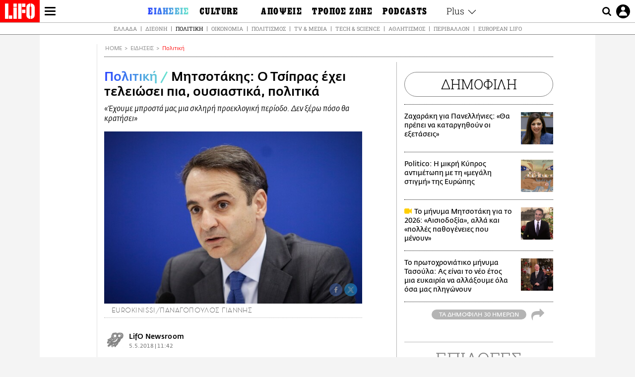

--- FILE ---
content_type: text/html; charset=UTF-8
request_url: https://www.lifo.gr/now/politics/mitsotakis-o-tsipras-ehei-teleiosei-pia-oysiastika-politika
body_size: 27836
content:
<!DOCTYPE html><html lang="el" dir="ltr" prefix="og: https://ogp.me/ns#"><head><meta charset="utf-8" /><meta name="Generator" content="Drupal 9 (https://www.drupal.org)" /><meta name="MobileOptimized" content="width" /><meta name="HandheldFriendly" content="true" /><meta name="viewport" content="width=device-width, initial-scale=1, shrink-to-fit=no" /><link rel="canonical" href="https://www.lifo.gr/now/politics/mitsotakis-o-tsipras-ehei-teleiosei-pia-oysiastika-politika" /><link rel="shortlink" href="https://www.lifo.gr/node/491974" /><meta name="referrer" content="origin" /><meta name="rights" content="©2026 LiFO. All rights reserved." /><meta name="description" content="«Ο κ." /><meta name="abstract" content="«Ο κ." /><meta name="keywords" content="Πολιτική,Ειδήσεις,ΕΚΛΟΓΕΣ,ΑΛΕΞΗΣ ΤΣΙΠΡΑΣ,ΝΕΑ ΔΗΜΟΚΡΑΤΙΑ,ΚΥΡΙΑΚΟΣ ΜΗΤΣΟΤΑΚΗΣ" /><meta property="fb:admins" content="100001488586306" /><meta property="fb:app_id" content="655762191870497" /><link rel="shortcut icon" href="https://www.lifo.gr/favicon.ico" /><link rel="mask-icon" href="https://www.lifo.gr/images/logo.svg" /><link rel="icon" sizes="16x16" href="https://www.lifo.gr/favicon-16x16.png" /><link rel="icon" sizes="32x32" href="https://www.lifo.gr/favicon-32x32.png" /><link rel="icon" sizes="96x96" href="https://www.lifo.gr/favicon-96x96.png" /><link rel="icon" sizes="192x192" href="https://www.lifo.gr/android-icon-192x192.png" /><link rel="apple-touch-icon" href="https://www.lifo.gr/apple-icon-60x60.png" /><link rel="apple-touch-icon" sizes="72x72" href="https://www.lifo.gr/apple-icon-72x72.png" /><link rel="apple-touch-icon" sizes="76x76" href="https://www.lifo.gr/apple-icon-76x76.png" /><link rel="apple-touch-icon" sizes="114x114" href="https://www.lifo.gr/apple-icon-114x114.png" /><link rel="apple-touch-icon" sizes="120x120" href="https://www.lifo.gr/apple-icon-120x120.png" /><link rel="apple-touch-icon" sizes="144x144" href="https://www.lifo.gr/apple-icon-144x144.png" /><link rel="apple-touch-icon" sizes="152x152" href="https://www.lifo.gr/apple-icon-152x152.png" /><link rel="apple-touch-icon" sizes="180x180" href="https://www.lifo.gr/apple-icon-180x180.png" /><link rel="apple-touch-icon-precomposed" href="https://www.lifo.gr/apple-icon-57x57.png" /><meta property="og:site_name" content="LiFO.gr" /><meta property="og:type" content="article" /><meta property="og:url" content="https://www.lifo.gr/now/politics/mitsotakis-o-tsipras-ehei-teleiosei-pia-oysiastika-politika" /><meta property="og:title" content="Μητσοτάκης: Ο Τσίπρας έχει τελειώσει πια, ουσιαστικά, πολιτικά | LiFO" /><meta property="og:description" content="«Έχουμε μπροστά μας μια σκληρή προεκλογική περίοδο. Δεν ξέρω πόσο θα κρατήσει»" /><meta property="og:image" content="https://www.lifo.gr/sites/default/files/styles/facebook/public/articles/2020-10-28/4410438.jpg?h=e5aec6c8&amp;itok=P6AJMsqL" /><meta property="og:image:width" content="1200" /><meta property="og:image:height" content="630" /><meta property="og:updated_time" content="2018-05-05T11:42:00+0300" /><meta property="og:image:alt" content="Μητσοτάκης: Ο Τσίπρας έχει τελειώσει πια, ουσιαστικά, πολιτικά" /><meta property="article:tag" content="ΕΚΛΟΓΕΣ" /><meta property="article:tag" content="ΑΛΕΞΗΣ ΤΣΙΠΡΑΣ" /><meta property="article:tag" content="ΝΕΑ ΔΗΜΟΚΡΑΤΙΑ" /><meta property="article:tag" content="ΚΥΡΙΑΚΟΣ ΜΗΤΣΟΤΑΚΗΣ" /><meta property="article:published_time" content="2018-05-05T11:42:00+0300" /><meta property="article:modified_time" content="2018-05-05T11:42:00+0300" /><meta name="twitter:card" content="summary_large_image" /><meta name="twitter:description" content="«Έχουμε μπροστά μας μια σκληρή προεκλογική περίοδο. Δεν ξέρω πόσο θα κρατήσει»" /><meta name="twitter:site" content="@lifomag" /><meta name="twitter:title" content="Μητσοτάκης: Ο Τσίπρας έχει τελειώσει πια, ουσιαστικά, πολιτικά | LiFO" /><meta name="twitter:url" content="https://www.lifo.gr/now/politics/mitsotakis-o-tsipras-ehei-teleiosei-pia-oysiastika-politika" /><meta name="twitter:image:alt" content="Μητσοτάκης: Ο Τσίπρας έχει τελειώσει πια, ουσιαστικά, πολιτικά" /><meta name="twitter:image:height" content="630" /><meta name="twitter:image:width" content="1200" /><meta name="twitter:image" content="https://www.lifo.gr/sites/default/files/styles/facebook/public/articles/2020-10-28/4410438.jpg?h=e5aec6c8&amp;itok=P6AJMsqL" /><script type="application/ld+json">{
"@context": "https://schema.org",
"@graph": [
{
"@type": "NewsArticle",
"headline": "Μητσοτάκης: Ο Τσίπρας έχει τελειώσει πια, ουσιαστικά, πολιτικά",
"name": "Μητσοτάκης: Ο Τσίπρας έχει τελειώσει πια, ουσιαστικά, πολιτικά",
"about": [
"ΕΚΛΟΓΕΣ",
"ΑΛΕΞΗΣ ΤΣΙΠΡΑΣ",
"ΝΕΑ ΔΗΜΟΚΡΑΤΙΑ",
"ΚΥΡΙΑΚΟΣ ΜΗΤΣΟΤΑΚΗΣ"
],
"description": "«Έχουμε μπροστά μας μια σκληρή προεκλογική περίοδο. Δεν ξέρω πόσο θα κρατήσει»",
"image": {
"@type": "ImageObject",
"representativeOfPage": "True",
"url": "https://www.lifo.gr/sites/default/files/styles/facebook/public/articles/2020-10-28/4410438.jpg?h=e5aec6c8\u0026itok=P6AJMsqL",
"width": "1200",
"height": "630"
},
"datePublished": "2018-05-05T11:42:00+0300",
"dateModified": "2018-05-05T11:42:00+0300",
"author": {
"@type": "Person",
"name": "LiFO Team"
},
"publisher": {
"@type": "NewsMediaOrganization",
"@id": "https://www.lifo.gr/",
"name": "LiFO.gr",
"url": "https://www.lifo.gr/",
"sameAs": [
"https://www.facebook.com/lifo.mag",
"https://www.instagram.com/lifomag/",
"https://www.instagram.com/lifomag/"
],
"logo": {
"@type": "ImageObject",
"url": "https://www.lifo.gr/images/lifo-logo-amp2.png",
"width": "120",
"height": "60"
}
},
"articleBody": "«Ο κ. Τσίπρας έχει κουραστεί και έχει κουράσει ο ίδιος, έχει τελειώσει πια, ουσιαστικά, πολιτικά κι έχει κάνει ήδη αρκετή ζημιά στη χώρα, για να μένει κι άλλο», τόνισε ο πρόεδρος της Νέας Δημοκρατίας Κυριάκος Μητσοτάκης, κατά την ομιλία στην Πολιτική Ακαδημία Στελεχών του κόμματος στη Θεσσαλονίκη. «Έχουμε μπροστά μας μια σκληρή προεκλογική περίοδο. Δεν ξέρω πόσο θα κρατήσει, δεν ξέρω πότε θα γίνουν οι εκλογές, εύχομαι να γίνουν μια ώρα αρχύτερα κι έχουμε πει πολλές φορές πως κάθε μέρα που μένει ο ΣΥΡΙΖΑ κάνει ζημιά στον τόπο», είπε ο κ. Μητσοτάκης και σημείωσε πως ο στόχος του για τις εκλογές δεν είναι μόνο μια κομματική αλλά και μια πολιτική και ιδεολογική επικράτηση. «Δεν θέλουμε απλά να κερδίσουμε επειδή ο κόσμος έχει κουραστεί και προδοθεί από τον ΣΥΡΙΖΑ. Αυτό το θεωρώ δεδομένο. Θέλω να κερδίσουμε γιατί οι πολίτες θα μας εμπιστευθούν και πάλι. Και σε ένα περιβάλλον γενικευμένης καχυποψίας αυτό δεν είναι απλή υπόθεση», επισήμανε. Ο κ. Μητσοτάκης αναφέρθηκε στη μεγάλη σημασία της Πολιτικής Ακαδημίας Στελεχών της ΝΔ που ίδρυσε ο ίδιος όταν εκλέχτηκε πρόεδρος του κόμματος και είπε χαρακτηριστικά: «Η πολιτική σήμερα περισσότερο από ποτέ είναι μια υπόθεση σωστής μεταφοράς του μηνύματος. Έχουμε τις ιδέες, έχουμε τον προγραμματικό λόγο, έχουμε το αξιακό πλαίσιο. Μπορούμε να γίνουμε καλύτεροι στη μεταφορά του μηνύματος. Και σας χρειάζομαι όλους σας ως μεγάφωνα του μηνύματος μας». «Δεν αρκεί να κάνουμε εμείς τη δουλειά. Πρέπει όλοι να μεταφέρουμε το μήνυμα ευθυγραμμισμένα και να έχετε πειστεί κι εσείς ότι αυτό που κάνουμε είναι το σωστό. Η μεταφορά του πολιτικού μας λόγου από τα στελέχη πρώτης γραμμής έχει τεράστια σημασία. Ειδικά σε μια εποχή όπου τα μηνύματα είναι συγκεχυμένα και όπου ο πολιτικός μας αντίπαλος επενδύει συνειδητά σε μία εκστρατεία παραπληροφόρησης» πρόσθεσε. Πηγή: ΑΠΕ-ΜΠΕ",
"keywords": [
"Πολιτική",
"Ειδήσεις",
"ΕΚΛΟΓΕΣ",
"ΑΛΕΞΗΣ ΤΣΙΠΡΑΣ",
"ΝΕΑ ΔΗΜΟΚΡΑΤΙΑ",
"ΚΥΡΙΑΚΟΣ ΜΗΤΣΟΤΑΚΗΣ"
],
"articleSection": [
"Πολιτική",
"Ειδήσεις"
],
"mainEntityOfPage": "https://www.lifo.gr/now/politics/mitsotakis-o-tsipras-ehei-teleiosei-pia-oysiastika-politika"
},
{
"@type": "Organization",
"additionalType": "NewsMediaOrganization",
"@id": "https://www.lifo.gr",
"description": "Εβδομαδιαίο free press που διανέμεται σε επιλεγμένα σημεία σε Αθήνα και Θεσσαλονίκη. Δημιούργημα του δημοσιογράφου Στάθη Τσαγκαρουσιάνου, κυκλοφορεί από τον Δεκέμβριο του 2005.",
"name": "LiFO",
"sameAs": [
"https://www.facebook.com/lifo.mag",
"https://twitter.com/lifomag",
"https://instagram.com/lifomag"
],
"url": "https://www.lifo.gr",
"telephone": "210 3254290",
"image": {
"@type": "ImageObject",
"url": "https://www.lifo.gr/images/lifo-logo-amp2.png",
"width": "120",
"height": "60"
},
"logo": {
"@type": "ImageObject",
"url": "https://www.lifo.gr/images/lifo-logo-amp2.png",
"width": "120",
"height": "60"
},
"address": {
"@type": "PostalAddress",
"streetAddress": "Βουλής 22",
"addressLocality": "Σύνταγμα",
"postalCode": "10563",
"addressCountry": "Ελλάδα"
}
},
{
"@type": "WebPage",
"breadcrumb": {
"@type": "BreadcrumbList",
"itemListElement": [
{
"@type": "ListItem",
"position": 1,
"name": "Home",
"item": "https://www.lifo.gr/"
},
{
"@type": "ListItem",
"position": 2,
"name": "Ειδήσεις",
"item": "https://www.lifo.gr/now"
},
{
"@type": "ListItem",
"position": 3,
"name": "Πολιτική",
"item": "https://www.lifo.gr/now/politics"
},
{
"@type": "ListItem",
"position": 4,
"name": "Μητσοτάκης: Ο Τσίπρας έχει τελειώσει πια, ουσιαστικά, πολιτικά",
"item": "https://www.lifo.gr/now/politics/mitsotakis-o-tsipras-ehei-teleiosei-pia-oysiastika-politika"
}
]
},
"isAccessibleForFree": "True"
},
{
"@type": "WebSite",
"@id": "https://www.lifo.gr/",
"name": "LiFO",
"url": "https://www.lifo.gr/",
"publisher": {
"@type": "Organization",
"name": "LiFO",
"url": "https://www.lifo.gr/",
"logo": {
"@type": "ImageObject",
"url": "https://www.lifo.gr/images/logo.png",
"width": "120",
"height": "60"
}
}
}
]
}</script><meta http-equiv="x-ua-compatible" content="ie=edge" /><link rel="amphtml" href="https://www.lifo.gr/now/politics/mitsotakis-o-tsipras-ehei-teleiosei-pia-oysiastika-politika?amp" /><title>Μητσοτάκης: Ο Τσίπρας έχει τελειώσει πια, ουσιαστικά, πολιτικά | LiFO</title><link rel="dns-prefetch" href="//www.googletagservices.com/"><link rel="dns-prefetch" href="//partner.googleadservices.com/"><link rel="dns-prefetch" href="//cdn.orangeclickmedia.com/"><link rel="dns-prefetch" href="https://securepubads.g.doubleclick.net/"><link rel="dns-prefetch" href="//ajax.googleapis.com"><link rel="dns-prefetch" href="//stats.g.doubleclick.net/"><link rel="dns-prefetch" href="//bs.serving-sys.com/"><link rel="dns-prefetch" href="//tpc.googlesyndication.com/"><link rel="dns-prefetch" href="//obj.adman.gr/"><link rel="preload" as="font" href="/themes/custom/bootstrap_sass/xassets/fonts/FedraSansGreek-BookTF.woff2" type="font/woff2" crossorigin="anonymous"><link rel="preload" as="font" href="/themes/custom/bootstrap_sass/xassets/fonts/FedraSansGreek-BookItalic.woff2" type="font/woff2" crossorigin="anonymous"><link rel="preload" as="font" href="/themes/custom/bootstrap_sass/xassets/fonts/FedraSansGreek-NormalTF.woff2" type="font/woff2" crossorigin="anonymous"><link rel="preload" as="font" href="/themes/custom/bootstrap_sass/xassets/fonts/FedraSansGreek-MediumTF.woff2" type="font/woff2" crossorigin="anonymous"><link rel="preload" as="font" href="/themes/custom/bootstrap_sass/xassets/fonts/HGF-Thin.woff2" type="font/woff2" crossorigin="anonymous"><link rel="preload" as="font" href="/themes/custom/bootstrap_sass/xassets/fonts/HGF-Book.woff2" type="font/woff2" crossorigin="anonymous"><link rel="preload" as="font" href="/themes/custom/bootstrap_sass/xassets/fonts/HGF-BoldOblique.woff2" type="font/woff2" crossorigin="anonymous"><link rel="preload" as="font" href="/themes/custom/bootstrap_sass/xassets/fonts/HGF-Medium.woff2" type="font/woff2" crossorigin="anonymous"><link rel="preload" as="font" href="/themes/custom/bootstrap_sass/xassets/fonts/LifoEgyptianWeb.woff2" type="font/woff2" crossorigin="anonymous"><link rel="preload" as="font" href="/themes/custom/bootstrap_sass/xassets/fonts/RobotoSlab-Light.woff2" type="font/woff2" crossorigin="anonymous"><link rel="preload" as="font" href="/themes/custom/bootstrap_sass/xassets/fonts/RobotoSlab-Regular.woff2" type="font/woff2" crossorigin="anonymous"><script type="text/javascript">
window._xadsLoaded = false;
loadScript('//cdn.orangeclickmedia.com/tech/v3.lifo.gr/ocm.js');
loadScript('//securepubads.g.doubleclick.net/tag/js/gpt.js');
loadScript('//pagead2.googlesyndication.com/pagead/js/adsbygoogle.js');
loadScript('/themes/custom/bootstrap_sass/xassets/js/xads-articles.js?v=1.1.0');
function loadAds() {
if (!window._xadsLoaded) {
loadScript('/themes/custom/bootstrap_sass/js/adblock.detect.js?v=1.0.0');
loadScript('https://apps-cdn.relevant-digital.com/static/tags/1137447286956292940.js');
loadAdman();
loadOneSignal();
window._xadsLoaded = true;
}
}
function loadScript(src) {
var script = document.createElement('script');
script.src = src;
document.head.appendChild(script);
}
function loadAdman() {
var script = document.createElement('script');
script.src = 'https://static.adman.gr/adman.js';
document.head.appendChild(script);
window.AdmanQueue=window.AdmanQueue||[];
AdmanQueue.push(function(){
Adman.adunit({id:475,h:'https://x.grxchange.gr',inline:true})
});
}
function loadOneSignal() {
loadScript('//cdn.onesignal.com/sdks/OneSignalSDK.js');
setTimeout(function() {
var OneSignal = window.OneSignal || [];
OneSignal.push(function() {
OneSignal.init({
appId: "5c2de52e-202f-46d2-854a-c93489c04d14",
safari_web_id: "web.onesignal.auto.3db514d6-c75f-4a27-ad99-adae19a9a814",
subdomainName: "lifo",
promptOptions: {
actionMessage: "Θέλετε να λαμβάνετε πρώτοι ενημερώσεις για ό,τι συμβαίνει από το lifo.gr;",
acceptButtonText: "ΝΑΙ",
cancelButtonText: "Όχι",
},
});
OneSignal.showSlidedownPrompt();
});
}, 2000);
}
window.addEventListener('load', function () {
var botPattern = "(googlebot\/|bot|Googlebot-Mobile|Googlebot-Image|Google favicon|Mediapartners-Google|Chrome-Lighthouse|bingbot)";
var re = new RegExp(botPattern, 'i');
var userAgent = navigator.userAgent;
if (!re.test(userAgent)) {
var host = 'lifo.gr';
var element = document.createElement('script');
var firstScript = document.getElementsByTagName('script')[0];
var url = 'https://cmp.inmobi.com'
.concat('/choice/', 'sp3rHHuKshJjA', '/', host, '/choice.js?tag_version=V3');
var uspTries = 0;
var uspTriesLimit = 3;
element.async = true;
element.type = 'text/javascript';
element.src = url;
firstScript.parentNode.insertBefore(element, firstScript);
function makeStub() {
var TCF_LOCATOR_NAME = '__tcfapiLocator';
var queue = [];
var win = window;
var cmpFrame;
function addFrame() {
var doc = win.document;
var otherCMP = !!(win.frames[TCF_LOCATOR_NAME]);
if (!otherCMP) {
if (doc.body) {
var iframe = doc.createElement('iframe');
iframe.style.cssText = 'display:none';
iframe.name = TCF_LOCATOR_NAME;
doc.body.appendChild(iframe);
} else {
setTimeout(addFrame, 5);
}
}
return !otherCMP;
}
function tcfAPIHandler() {
var gdprApplies;
var args = arguments;
if (!args.length) {
return queue;
} else if (args[0] === 'setGdprApplies') {
if (
args.length > 3 &&
args[2] === 2 &&
typeof args[3] === 'boolean'
) {
gdprApplies = args[3];
if (typeof args[2] === 'function') {
args[2]('set', true);
}
}
} else if (args[0] === 'ping') {
var retr = {
gdprApplies: gdprApplies,
cmpLoaded: false,
cmpStatus: 'stub'
};
if (typeof args[2] === 'function') {
args[2](retr);
}
} else {
if(args[0] === 'init' && typeof args[3] === 'object') {
args[3] = Object.assign(args[3], { tag_version: 'V3' });
}
queue.push(args);
}
}
function postMessageEventHandler(event) {
var msgIsString = typeof event.data === 'string';
var json = {};
try {
if (msgIsString) {
json = JSON.parse(event.data);
} else {
json = event.data;
}
} catch (ignore) {}
var payload = json.__tcfapiCall;
if (payload) {
window.__tcfapi(
payload.command,
payload.version,
function(retValue, success) {
var returnMsg = {
__tcfapiReturn: {
returnValue: retValue,
success: success,
callId: payload.callId
}
};
if (msgIsString) {
returnMsg = JSON.stringify(returnMsg);
}
if (event && event.source && event.source.postMessage) {
event.source.postMessage(returnMsg, '*');
}
},
payload.parameter
);
}
}
while (win) {
try {
if (win.frames[TCF_LOCATOR_NAME]) {
cmpFrame = win;
break;
}
} catch (ignore) {}
if (win === window.top) {
break;
}
win = win.parent;
}
if (!cmpFrame) {
addFrame();
win.__tcfapi = tcfAPIHandler;
win.addEventListener('message', postMessageEventHandler, false);
}
};
makeStub();
function makeGppStub() {
const CMP_ID = 10;
const SUPPORTED_APIS = [
'2:tcfeuv2',
'6:uspv1',
'7:usnatv1',
'8:usca',
'9:usvav1',
'10:uscov1',
'11:usutv1',
'12:usctv1'
];
window.__gpp_addFrame = function (n) {
if (!window.frames[n]) {
if (document.body) {
var i = document.createElement("iframe");
i.style.cssText = "display:none";
i.name = n;
document.body.appendChild(i);
} else {
window.setTimeout(window.__gpp_addFrame, 10, n);
}
}
};
window.__gpp_stub = function () {
var b = arguments;
__gpp.queue = __gpp.queue || [];
__gpp.events = __gpp.events || [];
if (!b.length || (b.length == 1 && b[0] == "queue")) {
return __gpp.queue;
}
if (b.length == 1 && b[0] == "events") {
return __gpp.events;
}
var cmd = b[0];
var clb = b.length > 1 ? b[1] : null;
var par = b.length > 2 ? b[2] : null;
if (cmd === "ping") {
clb(
{
gppVersion: "1.1", // must be “Version.Subversion”, current: “1.1”
cmpStatus: "stub", // possible values: stub, loading, loaded, error
cmpDisplayStatus: "hidden", // possible values: hidden, visible, disabled
signalStatus: "not ready", // possible values: not ready, ready
supportedAPIs: SUPPORTED_APIS, // list of supported APIs
cmpId: CMP_ID, // IAB assigned CMP ID, may be 0 during stub/loading
sectionList: [],
applicableSections: [-1],
gppString: "",
parsedSections: {},
},
true
);
} else if (cmd === "addEventListener") {
if (!("lastId" in __gpp)) {
__gpp.lastId = 0;
}
__gpp.lastId++;
var lnr = __gpp.lastId;
__gpp.events.push({
id: lnr,
callback: clb,
parameter: par,
});
clb(
{
eventName: "listenerRegistered",
listenerId: lnr, // Registered ID of the listener
data: true, // positive signal
pingData: {
gppVersion: "1.1", // must be “Version.Subversion”, current: “1.1”
cmpStatus: "stub", // possible values: stub, loading, loaded, error
cmpDisplayStatus: "hidden", // possible values: hidden, visible, disabled
signalStatus: "not ready", // possible values: not ready, ready
supportedAPIs: SUPPORTED_APIS, // list of supported APIs
cmpId: CMP_ID, // list of supported APIs
sectionList: [],
applicableSections: [-1],
gppString: "",
parsedSections: {},
},
},
true
);
} else if (cmd === "removeEventListener") {
var success = false;
for (var i = 0; i < __gpp.events.length; i++) {
if (__gpp.events[i].id == par) {
__gpp.events.splice(i, 1);
success = true;
break;
}
}
clb(
{
eventName: "listenerRemoved",
listenerId: par, // Registered ID of the listener
data: success, // status info
pingData: {
gppVersion: "1.1", // must be “Version.Subversion”, current: “1.1”
cmpStatus: "stub", // possible values: stub, loading, loaded, error
cmpDisplayStatus: "hidden", // possible values: hidden, visible, disabled
signalStatus: "not ready", // possible values: not ready, ready
supportedAPIs: SUPPORTED_APIS, // list of supported APIs
cmpId: CMP_ID, // CMP ID
sectionList: [],
applicableSections: [-1],
gppString: "",
parsedSections: {},
},
},
true
);
} else if (cmd === "hasSection") {
clb(false, true);
} else if (cmd === "getSection" || cmd === "getField") {
clb(null, true);
}
//queue all other commands
else {
__gpp.queue.push([].slice.apply(b));
}
};
window.__gpp_msghandler = function (event) {
var msgIsString = typeof event.data === "string";
try {
var json = msgIsString ? JSON.parse(event.data) : event.data;
} catch (e) {
var json = null;
}
if (typeof json === "object" && json !== null && "__gppCall" in json) {
var i = json.__gppCall;
window.__gpp(
i.command,
function (retValue, success) {
var returnMsg = {
__gppReturn: {
returnValue: retValue,
success: success,
callId: i.callId,
},
};
event.source.postMessage(msgIsString ? JSON.stringify(returnMsg) : returnMsg, "*");
},
"parameter" in i ? i.parameter : null,
"version" in i ? i.version : "1.1"
);
}
};
if (!("__gpp" in window) || typeof window.__gpp !== "function") {
window.__gpp = window.__gpp_stub;
window.addEventListener("message", window.__gpp_msghandler, false);
window.__gpp_addFrame("__gppLocator");
}
};
makeGppStub();
var uspStubFunction = function() {
var arg = arguments;
if (typeof window.__uspapi !== uspStubFunction) {
setTimeout(function() {
if (typeof window.__uspapi !== 'undefined') {
window.__uspapi.apply(window.__uspapi, arg);
}
}, 500);
}
};
var checkIfUspIsReady = function() {
uspTries++;
if (window.__uspapi === uspStubFunction && uspTries < uspTriesLimit) {
console.warn('USP is not accessible');
} else {
clearInterval(uspInterval);
}
};
if (typeof window.__uspapi === 'undefined') {
window.__uspapi = uspStubFunction;
var uspInterval = setInterval(checkIfUspIsReady, 6000);
}
__tcfapi('addEventListener', 2, function(tcData, success) {
if (success && (tcData.eventStatus === 'tcloaded' || tcData.eventStatus === 'useractioncomplete')) {
if (!tcData.gdprApplies) {
loadAds();
} else {
var hasPurposeOneConsent = tcData.purpose.consents['1'];
var hasGoogleConsent = false;
window.requestNonPersonalizedAds = 1;
if (hasPurposeOneConsent) {
if (tcData.vendor.consents['755'] && tcData.vendor.legitimateInterests['755']) {
if ((tcData.purpose.consents['2'] || tcData.purpose.legitimateInterests['2']) && (tcData.purpose.consents['7'] || tcData.purpose.legitimateInterests['7']) && (tcData.purpose.consents['9'] || tcData.purpose.legitimateInterests['9']) && (tcData.purpose.consents['10'] || tcData.purpose.legitimateInterests['10'])) {
hasGoogleConsent = true;
if ((tcData.purpose.consents['3'] || tcData.purpose.legitimateInterests['3']) && (tcData.purpose.consents['4'] || tcData.purpose.legitimateInterests['4'])) {
window.requestNonPersonalizedAds = 0;
}
}
}
if (hasGoogleConsent) {
loadAds();
}
}
}
}
});
}
});
</script><script>(function(w,d,s,l,i){w[l]=w[l]||[];w[l].push({'gtm.start':
new Date().getTime(),event:'gtm.js'});var f=d.getElementsByTagName(s)[0],
j=d.createElement(s),dl=l!='dataLayer'?'&l='+l:'';j.defer=true;j.src=
'https://www.googletagmanager.com/gtm.js?id='+i+dl;f.parentNode.insertBefore(j,f);
})(window,document,'script','dataLayer','GTM-TQM6NLQ');</script><!-- START CSS PLACEHOLDER --><link rel="stylesheet" media="all" href="/sites/default/files/css/css_SdY8HQqFMHFu5PRqFLN8ZCYlKgGpUqFWZsCaB9klTRs.css" /><link rel="stylesheet" media="all" href="/sites/default/files/css/css_sNUGB-AaJCDQEAYEq8jikNlLLvEDSYypXlM-dnex0Pc.css" /> <!-- END CSS PLACEHOLDER --><script>
//set if cookiebot exists on the page
window.cookiebotActive = true;
console.log("%cLiFO", "font-size: 31px; font-family: impact, arial, helvetica, sans-serif; font-weight: bold; color: #ff0000;");
</script><script>
function lazyLoadScript(src) {
return new Promise(function (resolve, reject) {
var script = document.createElement("script");
script.onload = function () {
resolve();
};
script.onerror = function () {
reject();
};
script.defer = true;
script.src = src;
document.body.appendChild(script);
});
}
var googletag = googletag || {};
googletag.cmd = googletag.cmd || [];
var layout = 'details_default';
var isBlogTemplate = false;
var isDetails = true;
var adsSection = 'news';
var adsCategory = 'politiki';
var adsSubCategory = '';
var adsItemId = '491974';
var adsTopicId = '';
var adsTags = ['ΕΚΛΟΓΕΣ','ΑΛΕΞΗΣ ΤΣΙΠΡΑΣ','ΝΕΑ ΔΗΜΟΚΡΑΤΙΑ','ΚΥΡΙΑΚΟΣ ΜΗΤΣΟΤΑΚΗΣ'];
var adsPage = '0';
var adsLayout = 'details_default';
var adsSafety = '0';
var adsDWord = '0';
var adsFeaturedVideo = '0';
var adsType = 'Details';
const currentLink = 'https://www.lifo.gr/now/politics/mitsotakis-o-tsipras-ehei-teleiosei-pia-oysiastika-politika';
window.addEventListener('load', function () {
function setBehaviors() {
if ( typeof Drupal !== 'undefined'  &&
typeof Drupal.behaviors.bootstrap_barrio_subtheme !== 'undefined'  &&
!Drupal.behaviors.bootstrap_barrio_subtheme.hasOwnProperty("attach") &&
typeof initializeAllDrupal !== "undefined" &&
initializeAllDrupal instanceof Function
) {
initializeAllDrupal($, Drupal);
} else {
document.addEventListener("DOMContentLoaded", setBehaviors);
}
if ( typeof Drupal !== 'undefined') {
Drupal.behaviors.bootstrap_barrio_subtheme.attach();
}
}
setBehaviors();
},
{passive: true}
);
</script><!-- P&G code --><script type="text/javascript">
window.addEventListener('load', function () {
var botPattern = "(googlebot\/|bot|Googlebot-Mobile|Googlebot-Image|Google favicon|Mediapartners-Google|Chrome-Lighthouse|bingbot)";
var re = new RegExp(botPattern, 'i');
var userAgent = navigator.userAgent;
if (!re.test(userAgent)) {
__tcfapi("addEventListener", 2, (function (e, t) {
if (t && ("useractioncomplete" === e.eventStatus || "tcloaded" === e.eventStatus)) {
if (!e.purpose.consents[1]) return;
loadScript('https://pghub.io/js/pandg-sdk.js');
var n = e.gdprApplies ? 1 : 0;
var metadata = {
gdpr: n,
gdpr_consent: e.tcString,
ccpa: null,
bp_id: "dyodeka",
};
var config = {
name: "P&G",
pixelUrl: "https://pandg.tapad.com/tag"
};
setTimeout(function () {
var tagger = Tapad.init(metadata, config);
var data = {
category: adsCategory,
};
tagger.sync(data);
}, 2 * 1000);
}
}));
}
});
</script><!-- START JS PLACEHOLDER --> <!-- END JS PLACEHOLDER --><script>
window.googletag = window.googletag || {};
window.googletag.cmd = window.googletag.cmd || [];
googletag.cmd.push(function() {
googletag.pubads().setTargeting("Section", adsSection);
googletag.pubads().setTargeting("Category", adsCategory);
googletag.pubads().setTargeting("Sub_category", adsSubCategory);
googletag.pubads().setTargeting("Item_Id", adsItemId);
googletag.pubads().setTargeting("Topics_Id", adsTopicId);
googletag.pubads().setTargeting("Tags", adsTags);
googletag.pubads().setTargeting("Page", adsPage);
googletag.pubads().setTargeting("Layout", adsLayout);
googletag.pubads().setTargeting("Skin", window.skinSize);
googletag.pubads().setTargeting("Ad_safety", adsSafety);
googletag.pubads().setTargeting("Has_Featured_Video", adsFeaturedVideo);
googletag.pubads().setTargeting("Type", adsType);
googletag.pubads().disableInitialLoad();
googletag.pubads().enableSingleRequest();
googletag.pubads().collapseEmptyDivs();
googletag.enableServices();
});
</script><style>
.adv {
text-align: center;
line-height: 0;
margin: 20px auto;
}
.adv--full {
margin: 20px 0;
}
.adv--sticky > div {
height: 600px;
}
.adv--sticky > div iframe{
position: -webkit-sticky;
position: sticky;
top: 41px;
}
.adv--labeled  > div {
position: relative;
margin-top: 30px;
}
.adv--labeled  > div:before {
content: 'ΔΙΑΦΗΜΙΣΗ';
position: absolute;
top: -20px;
left: 0;
font-size: 11px;
line-height: 14px;
width: 100%;
text-align: center;
color:#7d7d7d;
}
.adv--labeled.adv--full {
margin-top: 40px;
}
@media only screen and (max-width: 1024px) {
.adv--sticky > div iframe{
top: 0px;
}
}@media only screen and (max-width: 768px) {
.adv--desk {
display: none;
}
}@media only screen and (min-width: 769px) {
.adv--mob {
display: none;
}
}
</style></head><body class="layout-no-sidebars has-featured-top page-node-491974 active-menu-trail-blue-grad wrap-bg inner-page withmenu path-node node--type-article"><script type="text/javascript" data-cookieconsent="ignore">
/*GOOGLE ANALYTICS*/
(function(i,s,o,g,r,a,m){i['GoogleAnalyticsObject']=r;i[r]=i[r]||function(){
(i[r].q=i[r].q||[]).push(arguments)},i[r].l=1*new Date();a=s.createElement(o),
m=s.getElementsByTagName(o)[0];a.async=1;a.src=g;m.parentNode.insertBefore(a,m)
})(window,document,'script','https://www.google-analytics.com/analytics.js','ga');
ga('create', 'UA-9549611-1', {
cookieDomain: 'lifo.gr',
legacyCookieDomain: 'lifo.gr'
});
ga('set', 'anonymizeIp', true);
ga('send', 'pageview');
</script><a href="#main-content" class="visually-hidden focusable skip-link whiteText "> Παράκαμψη προς το κυρίως περιεχόμενο </a><div class="dialog-off-canvas-main-canvas" data-off-canvas-main-canvas> <!-- Template START : themes/custom/bootstrap_sass/templates/layout/page.html.twig //--><div class="page"> <header class="header "> <section class="header__main"><div class="header__left"> <a href="/" class="header__logo"> <figure> <img src="/themes/custom/bootstrap_sass/xassets/images/logo.svg" alt="LiFO" width="268" height="138"> </figure> </a> <span class="header__burger js-trigger-menu"><span></span></span></div> <nav class="header__menu"> <!-- Template START : themes/custom/bootstrap_sass/templates/navigation/menu--main-side-menu--article.html.twig //--><ul class="header__menu-secondary"><li> <a href="https://www.lifoshop.gr/" target="_blank">LIFO SHOP</a></li><li> <a href="/newsletter/subscribe" title="Εγγραφή στο newsletter της LiFO" data-drupal-link-system-path="node/990352">NEWSLETTER</a></li><li> <a href="https://mikropragmata.lifo.gr/" target="_blank">ΜΙΚΡΟΠΡΑΓΜΑΤΑ</a></li><li> <a href="/thegoodlifo" data-drupal-link-system-path="taxonomy/term/21850">THE GOOD LIFO</a></li><li> <a href="/lifoland" data-drupal-link-system-path="taxonomy/term/21865">LIFOLAND</a></li><li> <a href="/guide" data-drupal-link-system-path="taxonomy/term/21864">CITY GUIDE</a></li><li> <a href="https://ampa.lifo.gr/" target="_blank">ΑΜΠΑ</a></li><li> <a href="/issues/view/880"> <span>PRINT</span> <figure><div class="field field--name-field-main-image field--type-image field--label-hidden field__item"> <img class=" img-fluid image-style-main-small" src="/sites/default/files/styles/main_small/public/issues/2025/COVER_880_2.jpg?itok=JoWXtIqv" width="200" height="256" alt="ΤΕΥΧΟΣ 880 LIFO" loading="lazy" /></div> </figure> </a></li></ul><ul class="header__menu-main"><li class="expanded"> <a class="is-active blue-gradient" href="/now"> <span>ΕΙΔΗΣΕΙΣ</span> </a><ul><li> <a href="/now">ΚΕΝΤΡΙΚΗ</a></li><li> <a href="/now/greece" data-drupal-link-system-path="taxonomy/term/21807">Ελλάδα</a></li><li> <a href="/now/world" data-drupal-link-system-path="taxonomy/term/21808">Διεθνή</a></li><li> <a href="/now/politics" data-drupal-link-system-path="taxonomy/term/21809">Πολιτική</a></li><li> <a href="/now/economy" data-drupal-link-system-path="taxonomy/term/21810">Οικονομία</a></li><li> <a href="/now/entertainment" data-drupal-link-system-path="taxonomy/term/21815">Πολιτισμός</a></li><li> <a href="/now/sport" data-drupal-link-system-path="taxonomy/term/21813">Αθλητισμός</a></li><li> <a href="/now/perivallon" data-drupal-link-system-path="taxonomy/term/21816">Περιβάλλον</a></li><li> <a href="/now/media" data-drupal-link-system-path="taxonomy/term/21812">TV &amp; Media</a></li><li> <a href="/now/tech-science" data-drupal-link-system-path="taxonomy/term/21811">Tech &amp; Science</a></li><li> <a href="/european-lifo" class="euro-gen" data-drupal-link-system-path="taxonomy/term/30491">European Lifo</a></li></ul></li><li class="expanded"> <a class=" orange-gradient" href="/culture"> <span>CULTURE</span> </a><ul><li> <a href="/culture">ΚΕΝΤΡΙΚΗ</a></li><li> <a href="/culture/cinema" data-drupal-link-system-path="taxonomy/term/21822">Οθόνες</a></li><li> <a href="/culture/music" data-drupal-link-system-path="taxonomy/term/21823">Μουσική</a></li><li> <a href="/culture/theatro" data-drupal-link-system-path="taxonomy/term/21824">Θέατρο</a></li><li> <a href="/culture/eikastika" data-drupal-link-system-path="taxonomy/term/21825">Εικαστικά</a></li><li> <a href="/culture/vivlio" data-drupal-link-system-path="taxonomy/term/21826">Βιβλίο</a></li><li> <a href="/culture/arxaiologia" data-drupal-link-system-path="taxonomy/term/21827">Αρχαιολογία &amp; Ιστορία</a></li><li> <a href="/culture/design" data-drupal-link-system-path="taxonomy/term/21837">Design</a></li><li> <a href="/culture/photography" data-drupal-link-system-path="taxonomy/term/22545">Φωτογραφία</a></li></ul></li><li class="expanded"> <a class=" purple-gradient" href="/apopseis"> <span>ΑΠΟΨΕΙΣ</span> </a><ul><li> <a href="/apopseis">ΚΕΝΤΡΙΚΗ</a></li><li> <a href="/apopseis/idees" data-drupal-link-system-path="taxonomy/term/21828">Ιδέες</a></li><li> <a href="/stiles" data-drupal-link-system-path="taxonomy/term/21003">Στήλες</a></li><li> <a href="/stiles/optiki-gonia" data-drupal-link-system-path="taxonomy/term/30941">Οπτική Γωνία</a></li><li> <a href="/guest-editors" data-drupal-link-system-path="taxonomy/term/21019">Guests</a></li><li> <a href="/apopseis/epistoles" data-drupal-link-system-path="taxonomy/term/29479">Επιστολές</a></li></ul></li><li class="expanded"> <a class=" blue-purple-gradient" href="/tropos-zois"> <span>ΤΡΟΠΟΣ ΖΩΗΣ</span> </a><ul><li> <a href="/tropos-zois">ΚΕΝΤΡΙΚΗ</a></li><li> <a href="/tropos-zois/fashion" data-drupal-link-system-path="taxonomy/term/21836">Μόδα &amp; Στυλ</a></li><li> <a href="/tropos-zois/gefsi" data-drupal-link-system-path="taxonomy/term/21830">Γεύση</a></li><li> <a href="/tropos-zois/health-fitness" data-drupal-link-system-path="taxonomy/term/21832">Υγεία &amp; Σώμα</a></li><li> <a href="/tropos-zois/travel" data-drupal-link-system-path="taxonomy/term/21831">Ταξίδια</a></li><li> <a href="/recipes" data-drupal-link-system-path="recipes">Συνταγές</a></li><li> <a href="/tropos-zois/living" data-drupal-link-system-path="taxonomy/term/21834">Living</a></li><li> <a href="/tropos-zois/urban" data-drupal-link-system-path="taxonomy/term/21004">Urban</a></li><li> <a href="/tropos-zois/shopping" data-drupal-link-system-path="taxonomy/term/21833">Αγορά</a></li></ul></li><li class="expanded"> <a class=" red-gradient" href="/podcasts"> <span>PODCASTS</span> </a><ul><li> <a href="/podcasts">ΚΕΝΤΡΙΚΗ</a></li><li> <a href="/podcasts/wraia-pragmata" data-drupal-link-system-path="taxonomy/term/29214">Μικροπράγματα</a></li><li> <a href="/podcasts/alithina-egklimata" data-drupal-link-system-path="taxonomy/term/29474">Αληθινά Εγκλήματα</a></li><li> <a href="/podcasts/allo-ena-podcast-3-0-zampras" data-drupal-link-system-path="taxonomy/term/73887">Άλλο ένα podcast 3.0</a></li><li> <a href="/podcasts/psyxi-kai-swma" data-drupal-link-system-path="taxonomy/term/70837">Ψυχή &amp; Σώμα</a></li><li> <a href="/podcasts/akou-tin-epistimi" data-drupal-link-system-path="taxonomy/term/29945">Άκου την επιστήμη</a></li><li> <a href="/podcasts/istoria-mias-polis" data-drupal-link-system-path="taxonomy/term/29765">Ιστορία μιας πόλης</a></li><li> <a href="/podcasts/pulp-fiction" data-drupal-link-system-path="taxonomy/term/29213">Pulp Fiction</a></li><li> <a href="/podcasts/originals" data-drupal-link-system-path="taxonomy/term/29212">Radio Lifo</a></li><li> <a href="/podcasts/the-review" data-drupal-link-system-path="taxonomy/term/41604">The Review</a></li><li> <a href="/podcasts/lifo-politics" data-drupal-link-system-path="taxonomy/term/30682">LiFO Politics</a></li><li> <a href="/podcasts/to-krasi-me-apla-logia" data-drupal-link-system-path="taxonomy/term/62443">Το κρασί με απλά λόγια</a></li><li> <a href="/podcasts/zoume-re" data-drupal-link-system-path="taxonomy/term/49767">Ζούμε, ρε!</a></li></ul></li><li class="expanded"> <span class="light-green js-trigger-menu"> <span>Plus</span> </span><ul><li> <a href="/articles" data-drupal-link-system-path="taxonomy/term/21817">Θέματα</a></li><li> <a href="/prosopa/synenteyjeis" data-drupal-link-system-path="taxonomy/term/21819">Συνεντεύξεις</a></li><li> <a href="/videos" data-drupal-link-system-path="taxonomy/term/21846">Videos</a></li><li> <a href="/topics" data-drupal-link-system-path="taxonomy/term/22632">Αφιερώματα</a></li><li> <a href="https://www.lifo.gr/zodia">Ζώδια</a></li><li> <a href="https://www.lifo.gr/lifoland/confessions">Εξομολογήσεις</a></li><li> <a href="/blogs" data-drupal-link-system-path="taxonomy/term/21005">Blogs</a></li><li> <a href="/proswpa/athenians" data-drupal-link-system-path="taxonomy/term/21820">Οι Αθηναίοι</a></li><li> <a href="/prosopa/apolies" data-drupal-link-system-path="taxonomy/term/20995">Απώλειες</a></li><li> <a href="/lgbtqi" data-drupal-link-system-path="taxonomy/term/21839">Lgbtqi+</a></li><li> <a href="/stiles/epiloges" data-drupal-link-system-path="taxonomy/term/39227">Επιλογές</a></li></ul></li></ul> </nav><div class="header__page-info"> <a href="/" class="header__info-logo"> <figure> <img src="/themes/custom/bootstrap_sass/xassets/images/logo.svg" alt="LiFO" width="268" height="138"> <img src="/themes/custom/bootstrap_sass/xassets/images/logo-black.svg" alt="LiFO" width="268" height="138"> </figure> </a> <a href="/now/politics" class="header__info-section">ΠΟΛΙΤΙΚΗ</a></div><ul class="header__share"><li class="header__share-item header__share-item--fb"> <a href="#" onclick="return shareThisFB(this);"> <svg><use xlink:href="/themes/custom/bootstrap_sass/xassets/images/sprite.svg#facebook"></use></svg> <span>SHARE</span> </a></li><li class="header__share-item header__share-item--tw"> <a href="#" onclick="return shareThisTW(this);"> <svg><use xlink:href="/themes/custom/bootstrap_sass/xassets/images/sprite.svg#twitter"></use></svg> <span>TWEET</span> </a></li></ul><div class="header__right"> <svg class="header__search-icon js-trigger-search"> <use xlink:href="/themes/custom/bootstrap_sass/xassets/images/sprite.svg#search"></use> </svg><form action="/search" method="get" class="header__search"><div class="form-item"> <input type="text" name="keyword" value="" size="15" maxlength="128"></div> <button type="submit" value="ΕΥΡΕΣΗ">ΕΥΡΕΣΗ</button></form> <svg class="header__account-icon js-trigger-account"> <use xlink:href="/themes/custom/bootstrap_sass/xassets/images/sprite.svg#avatar"></use> </svg><div class="header__account"><div class="header__account-title">LOGIN</div><form class="user-login-form login-form header__account-form" data-drupal-selector="user-login-form" novalidate="novalidate" action="/now/politics/mitsotakis-o-tsipras-ehei-teleiosei-pia-oysiastika-politika" method="post" id="user-login-form" accept-charset="UTF-8"><div class="js-form-item d-block mb-3 mb-lg-0 js-form-type-textfield form-type-textfield js-form-item-name form-item-name form-item "> <input autocorrect="none" autocapitalize="none" spellcheck="false" placeholder="Email" data-drupal-selector="edit-name" type="text" id="edit-name" name="name" value="" size="15" maxlength="60" class="form-text required w-100" required="required" aria-required="true" /></div><div class="js-form-item d-block mb-3 mb-lg-0 js-form-type-password form-type-password js-form-item-pass form-item-pass form-item "> <input placeholder="Συνθηματικό" data-drupal-selector="edit-pass" type="password" id="edit-pass" name="pass" size="15" maxlength="128" class="form-text required w-100" required="required" aria-required="true" /></div><input autocomplete="off" data-drupal-selector="form-bmrikn2r6iupiel9ksjckpmizzrvn1qcvovs1ja4a3o" type="hidden" name="form_build_id" value="form-bMrIKn2r6IupIel9KsjCKpMiZzRVn1QCVoVS1ja4A3o" class="w-100" /><input data-drupal-selector="edit-user-login-form" type="hidden" name="form_id" value="user_login_form" class="w-100" /><div class="form-item js-form-type-checkbox"> <input data-id="edit-persistent-login" data-title="Να με θυμάσαι" data-drupal-selector="edit-persistent-login" type="checkbox" id="edit-persistent-login" name="persistent_login" value="1" class="form-checkbox"> <label class="form-check-label" for="edit-persistent-login"> Να με θυμάσαι </label></div><!-- Template START : themes/custom/bootstrap_sass/templates/container.html.twig //--><div data-drupal-selector="edit-actions" class="form-actions element-container-wrapper js-form-wrapper form-wrapper" id="edit-actions--2"><button data-drupal-selector="edit-submit" type="submit" id="edit-submit" name="op" value="Είσοδος" class="button js-form-submit form-submit btn btn-primary">Είσοδος</button></div><!-- Template END : themes/custom/bootstrap_sass/templates/container.html.twig //--></form> <a class="header__account-forgot" href="/user/password?destination=%2Fnow%2Fpolitics%2Fmitsotakis-o-tsipras-ehei-teleiosei-pia-oysiastika-politika" rel="nofollow">Ξέχασα τον κωδικό μου!</a><div class="header__no-account"> <span>Δεν έχεις λογαριασμό;</span> <a href="/user/register" rel="nofollow">Φτιάξε τώρα!</a></div></div></div> </section> <nav class="header__secondary-menu"><ul class="container container--header-secondary"><li><a href="/now/greece">Ελλάδα</a></li><li><a href="/now/world">Διεθνή</a></li><li><a class="is-active" href="/now/politics">Πολιτική</a></li><li><a href="/now/economy">Οικονομία</a></li><li><a href="/now/entertainment">Πολιτισμός</a></li><li><a href="/now/media">TV &amp; Media</a></li><li><a href="/now/tech-science">Tech &amp; Science</a></li><li><a href="/now/sport">Αθλητισμός</a></li><li><a href="/now/perivallon">Περιβάλλον</a></li><li><a href="/european-lifo">European Lifo</a></li></ul> </nav></header> <main class="container container--main"> <section class="row region region-above-master-wrapper"> <link rel="stylesheet" media="all" href="/sites/default/files/css/css_RibKL35LVwvQXyUi1y3tE2O6hJY9zs0Tf6AZ8tl_ylM.css" /> </section><div data-drupal-messages-fallback class="hidden"></div><!-- Template START : themes/custom/bootstrap_sass/templates/blocks/block--bootstrap-sass-content.html.twig //--><div class="js-top-advs"></div><ul class="breadcrumb"><li><a href="/">HOME</a></li><li><a href="/now">ΕΙΔΗΣΕΙΣ</a></li><li><a href="/now/politics">Πολιτική</a></li></ul><article role="article" class="article split-content article--news"> <section class="split-content__main"><div class="article__main"><div class="article__title"> <span class="article__category blue-gradient"><a href="/now/politics">Πολιτική</a> / </span><h1>Μητσοτάκης: Ο Τσίπρας έχει τελειώσει πια, ουσιαστικά, πολιτικά</h1></div><div class="article__teaser"><p>«Έχουμε μπροστά μας μια σκληρή προεκλογική περίοδο. Δεν ξέρω πόσο θα κρατήσει»</p></div> <figure class="article__media article__media--cover"> <span class="article__media-image"> <a href="/sites/default/files/styles/max_1920x1920/public/articles/2020-10-28/4410438.jpg?itok=-CQDz9Ip" data-lightbox="article-set" data-title="EUROKINISSI/ΠΑΝΑΓΟΠΟΥΛΟΣ ΓΙΑΝΝΗΣ"> <!-- Template START : themes/custom/bootstrap_sass/templates/field/field--node--field-main-image--article.html.twig //--> <!-- RESPONSIVE IMAGE STYLE: article_default --> <picture> <source srcset="/sites/default/files/styles/main/public/articles/2020-10-28/4410438.jpg?itok=MAWKTDnz 1x, /sites/default/files/styles/main_full/public/articles/2020-10-28/4410438.jpg?itok=eQbTpJA- 2x" media="all" type="image/jpeg"/> <img class=" img-fluid" src="/sites/default/files/styles/main/public/articles/2020-10-28/4410438.jpg?itok=MAWKTDnz" width="600" height="400" alt="Μητσοτάκης: Ο Τσίπρας έχει τελειώσει πια, ουσιαστικά, πολιτικά" /> </picture> <!-- Template END : themes/custom/bootstrap_sass/templates/field/field--node--field-main-image--article.html.twig //--> <svg class="article__media-zoom"><use xlink:href="/themes/custom/bootstrap_sass/xassets/images/sprite.svg#zoom"></use></svg> </a> <span class="article__media-share"> <a href="#" class="article__media-fb" onclick="return shareThisFB(this);"> <svg><use xlink:href="/themes/custom/bootstrap_sass/xassets/images/sprite.svg#facebook"></use></svg> <span>Facebook</span> </a> <a href="#" class="article__media-tw" onclick="return shareThisTW(this);"> <svg><use xlink:href="/themes/custom/bootstrap_sass/xassets/images/sprite.svg#twitter"></use></svg> <span>Twitter</span> </a> </span> </span> <figcaption><span>EUROKINISSI/ΠΑΝΑΓΟΠΟΥΛΟΣ ΓΙΑΝΝΗΣ</span></figcaption> </figure><div class="article__author-date"> <a href="" class="article__author"> <figure> <img src="/themes/custom/bootstrap_sass/images/lifo-author-default.jpg" alt="LifO Newsroom" loading="lazy" width="45" height="45"> </figure> <span>LifO Newsroom</span> </a> <span class="article__date"> <time class="default-date" datetime="2018-05-05T11:42:00+03:00">5.5.2018 | 11:42</time> </span></div><div class="article__tools article__tools--top"> <span class="article__tools-date"> <time class="default-date article__date" datetime="2018-05-05T11:42:00+03:00">5.5.2018 | 11:42</time> </span><ul class="article__share"><li class="article__share-item article__share-item--fb"> <a href="#" onclick="return shareThisFB(this);"> <svg><use xlink:href="/themes/custom/bootstrap_sass/xassets/images/sprite.svg#facebook"></use></svg> <span>Facebook</span> </a></li><li class="article__share-item article__share-item--tw"> <a href="#" onclick="return shareThisTW(this);"> <svg><use xlink:href="/themes/custom/bootstrap_sass/xassets/images/sprite.svg#twitter"></use></svg> <span>Twitter</span> </a></li><li class="article__share-item article__share-item--mail"> <a rel="nofollow" href="/cdn-cgi/l/email-protection#[base64]" target="_top"> <svg><use xlink:href="/themes/custom/bootstrap_sass/xassets/images/sprite.svg#mail-arrow"></use></svg> <svg><use xlink:href="/themes/custom/bootstrap_sass/xassets/images/sprite.svg#mail"></use></svg> <span>E-mail</span> </a></li></ul><div class="article__accessibility"> <svg class="small"><use xlink:href="/themes/custom/bootstrap_sass/xassets/images/sprite.svg#accessibility-a"></use></svg> <svg><use xlink:href="/themes/custom/bootstrap_sass/xassets/images/sprite.svg#accessibility-a"></use></svg> <svg class="large"><use xlink:href="/themes/custom/bootstrap_sass/xassets/images/sprite.svg#accessibility-a"></use></svg></div> <a href="#commentsection" class="article__comment-count" title="Δείτε τα σχόλια"> <svg><use xlink:href="/themes/custom/bootstrap_sass/xassets/images/sprite.svg#comment-count"></use></svg> <svg><use xlink:href="/themes/custom/bootstrap_sass/xassets/images/sprite.svg#double-bubble"></use></svg> <span>1</span> </a></div><div class="article__body article__body--mcap"> <!-- Template START : themes/custom/bootstrap_sass/templates/field/field--node--body--article.html.twig //--><p>«Ο κ. Τσίπρας έχει κουραστεί και έχει κουράσει ο ίδιος, έχει τελειώσει πια, ουσιαστικά, πολιτικά κι έχει κάνει ήδη αρκετή ζημιά στη χώρα, για να μένει κι άλλο», τόνισε ο πρόεδρος της Νέας Δημοκρατίας Κυριάκος Μητσοτάκης, κατά την ομιλία στην Πολιτική Ακαδημία Στελεχών του κόμματος στη Θεσσαλονίκη.</p><p>«Έχουμε μπροστά μας μια σκληρή προεκλογική περίοδο. Δεν ξέρω πόσο θα κρατήσει, δεν ξέρω πότε θα γίνουν οι εκλογές, εύχομαι να γίνουν μια ώρα αρχύτερα κι έχουμε πει πολλές φορές πως κάθε μέρα που μένει ο ΣΥΡΙΖΑ κάνει ζημιά στον τόπο», είπε ο κ. Μητσοτάκης και σημείωσε πως ο στόχος του για τις εκλογές δεν είναι μόνο μια κομματική αλλά και μια πολιτική και ιδεολογική επικράτηση.</p><p>«Δεν θέλουμε απλά να κερδίσουμε επειδή ο κόσμος έχει κουραστεί και προδοθεί από τον ΣΥΡΙΖΑ. Αυτό το θεωρώ δεδομένο. Θέλω να κερδίσουμε γιατί οι πολίτες θα μας εμπιστευθούν και πάλι. Και σε ένα περιβάλλον γενικευμένης καχυποψίας αυτό δεν είναι απλή υπόθεση», επισήμανε.</p><p>Ο κ. Μητσοτάκης αναφέρθηκε στη μεγάλη σημασία της Πολιτικής Ακαδημίας Στελεχών της ΝΔ που ίδρυσε ο ίδιος όταν εκλέχτηκε πρόεδρος του κόμματος και είπε χαρακτηριστικά: «Η πολιτική σήμερα περισσότερο από ποτέ είναι μια υπόθεση σωστής μεταφοράς του μηνύματος. Έχουμε τις ιδέες, έχουμε τον προγραμματικό λόγο, έχουμε το αξιακό πλαίσιο. Μπορούμε να γίνουμε καλύτεροι στη μεταφορά του μηνύματος. Και σας χρειάζομαι όλους σας ως μεγάφωνα του μηνύματος μας».</p><p>«Δεν αρκεί να κάνουμε εμείς τη δουλειά. Πρέπει όλοι να μεταφέρουμε το μήνυμα ευθυγραμμισμένα και να έχετε πειστεί κι εσείς ότι αυτό που κάνουμε είναι το σωστό. Η μεταφορά του πολιτικού μας λόγου από τα στελέχη πρώτης γραμμής έχει τεράστια σημασία. Ειδικά σε μια εποχή όπου τα μηνύματα είναι συγκεχυμένα και όπου ο πολιτικός μας αντίπαλος επενδύει συνειδητά σε μία εκστρατεία παραπληροφόρησης» πρόσθεσε.</p><p>Πηγή: ΑΠΕ-ΜΠΕ</p> <!-- Template END : themes/custom/bootstrap_sass/templates/field/field--node--body--article.html.twig //--> <aside class="article__bottom"><h3><a href="/now">ΕΙΔΗΣΕΙΣ ΣΗΜΕΡΑ:</a></h3><ul><li> <a href="/now/world/zohran-mamntani-tha-orkistei-dimarhos-me-korani-proti-fora-stin-istoria-tis-neas-yorkis"><strong>Ζοχράν Μαμντάνι: Θα ορκιστεί δήμαρχος με Κοράνι - Πρώτη φορά στην ιστορία της Νέας Υόρκης</strong></a></li><li> <a href="/now/greece/agrotika-mploka-protohronia-sta-trakter-poies-oi-epomenes-kiniseis"><strong>Αγροτικά μπλόκα: Πρωτοχρονιά στα τρακτέρ - Ποιες οι επόμενες κινήσεις</strong></a></li><li> <a href="/now/politics/politico-i-mikri-kypros-antimetopi-me-ti-megali-stigmi-tis-eyropis"><strong>Politico: Η μικρή Κύπρος αντιμέτωπη με τη «μεγάλη στιγμή» της Ευρώπης</strong></a></li></ul><div class="clearfix text-formatted field field--name-body field--type-text-with-summary field--label-hidden field__item"><div class="note">Ακολουθήστε το <a href="https://www.lifo.gr">LiFO.gr</a> στο <a href="https://news.google.com/publications/CAAqBwgKMOnFngswgNC2Aw?hl=el&gl=GR&ceid=GR%3Ael" rel="noopener noreferrer" target="_blank">Google News</a> και μάθετε πρώτοι όλες τις <a href="https://www.lifo.gr/now">ειδήσεις</a></div></div> </aside></div></div><div class="article__lists"> <a href="/now/politics" class="article__lists-cat" title="Δείτε περισσότερα στην κατηγορία: Πολιτική">Πολιτική</a><div class="article__tags"><h4>Tags</h4><ul><li><a href="/tags/ekloges" hreflang="el">ΕΚΛΟΓΕΣ</a></li><li><a href="/tags/alexis-tsipras" hreflang="el">ΑΛΕΞΗΣ ΤΣΙΠΡΑΣ</a></li><li><a href="/tags/nea-dimokratia" hreflang="el">ΝΕΑ ΔΗΜΟΚΡΑΤΙΑ</a></li><li><a href="/tags/kyriakos-mitsotakis" hreflang="el">ΚΥΡΙΑΚΟΣ ΜΗΤΣΟΤΑΚΗΣ</a></li></ul></div></div><div class="article__tools article__tools--bottom"><ul class="article__share"><li class="article__share-item article__share-item--fb"> <a href="#" onclick="return shareThisFB(this);"> <svg><use xlink:href="/themes/custom/bootstrap_sass/xassets/images/sprite.svg#facebook"></use></svg> <span>Facebook</span> </a></li><li class="article__share-item article__share-item--tw"> <a href="#" onclick="return shareThisTW(this);"> <svg><use xlink:href="/themes/custom/bootstrap_sass/xassets/images/sprite.svg#twitter"></use></svg> <span>Twitter</span> </a></li><li class="article__share-item article__share-item--mail"> <a rel="nofollow" href="/cdn-cgi/l/email-protection#[base64]" target="_top"> <svg><use xlink:href="/themes/custom/bootstrap_sass/xassets/images/sprite.svg#mail-arrow"></use></svg> <svg><use xlink:href="/themes/custom/bootstrap_sass/xassets/images/sprite.svg#mail"></use></svg> <span>E-mail</span> </a></li></ul><div class="article__accessibility"> <svg class="small"><use xlink:href="/themes/custom/bootstrap_sass/xassets/images/sprite.svg#accessibility-a"></use></svg> <svg><use xlink:href="/themes/custom/bootstrap_sass/xassets/images/sprite.svg#accessibility-a"></use></svg> <svg class="large"><use xlink:href="/themes/custom/bootstrap_sass/xassets/images/sprite.svg#accessibility-a"></use></svg></div> <a href="#commentsection" class="article__comment-count" title="Δείτε τα σχόλια"> <svg><use xlink:href="/themes/custom/bootstrap_sass/xassets/images/sprite.svg#comment-count"></use></svg> <svg><use xlink:href="/themes/custom/bootstrap_sass/xassets/images/sprite.svg#double-bubble"></use></svg> <span>1</span> </a></div> <div class="adv" id="textlink1" data-ocm-ad></div><div class="adv" id="textlink2" data-ocm-ad></div><div class="adv" id="textlink3" data-ocm-ad></div><div class="adv" id="textlink4" data-ocm-ad></div> <section id="newsletter_form_rep" class="newsletter-block"><h3>ΕΓΓΡΑΦΕΙΤΕ ΣΤΟ NEWSLETTER ΜΑΣ</h3><div class="newsletter-block__description"> Για να λαμβάνετε κάθε εβδομάδα στο email σας μια επιλογή από τα καλύτερα άρθρα του lifo.gr</div><form class="newsletter-form" data-drupal-selector="newsletter-form" novalidate="novalidate" action="/now/politics/mitsotakis-o-tsipras-ehei-teleiosei-pia-oysiastika-politika" method="post" id="newsletter-form" accept-charset="UTF-8"><div id='newsletter_msg'></div><div class='form-newsletter-wrapper'><div class="js-form-item form-item js-form-type-textfield form-item-email js-form-item-email form__item form-no-label"> <input placeholder="Το email σας..." class="text-input form-text w-100" data-drupal-selector="edit-email" type="text" id="edit-email" name="email" value="" size="60" maxlength="128" /></div><input autocomplete="off" data-drupal-selector="form-wr2qxkgn3l33zap-cmmfqrozjsqeja9lynffw1emy4y" type="hidden" name="form_build_id" value="form-WR2qxkgN3L33Zap-CmmfqroZJSQEJa9lynfFW1EmY4Y" class="w-100" /><input data-drupal-selector="edit-newsletter-form" type="hidden" name="form_id" value="newsletter_form" class="w-100" /><button data-drupal-selector="newsletter-submit" type="submit" id="newsletter-submit" name="op" value="ΕΓΓΡΑΦΗ" class="button js-form-submit form-submit btn btn-primary">ΕΓΓΡΑΦΗ</button></div></form><div class="newsletter-block__info"> <a href="/infos/terms" target="_blank">ΟΡΟΙ ΧΡΗΣΗΣ</a> ΚΑΙ <a href="/infos/privacy-policy" target="_blank">ΠΟΛΙΤΙΚΗ ΠΡΟΣΤΑΣΙΑΣ ΑΠΟΡΡΗΤΟΥ</a></div></section> <section class="trending"><div class="trending__list"><h3>ΔΙΑΒΑΖΟΝΤΑΙ ΤΩΡΑ</h3> <article class="trending__article trending__article--primary"> <a href="/now/world/akoygetai-san-drakos-mayri-arkoyda-ehei-egkatastathei-kato-apo-spiti-stin-kalifornia"> <figure> <!-- Template START : themes/custom/bootstrap_sass/templates/field/field--node--field-main-image--article.html.twig //--> <img class=" img-fluid image-style-aspect-3-2-xxl-520x346-2x" src="/sites/default/files/styles/aspect_3_2_xxl_520x346_2x/public/articles/2025-12-31/kalifornia-arkouda.jpg?h=47e35ac0&amp;itok=p9_YU2Eo" width="1040" height="692" alt="«Ακούγεται σαν δράκος»: Mαύρη αρκούδα έχει εγκατασταθεί κάτω από σπίτι στην Καλιφόρνια" loading="lazy" /><!-- Template END : themes/custom/bootstrap_sass/templates/field/field--node--field-main-image--article.html.twig //--> </figure> <span class="trending__category">ΔΙΕΘΝΗ</span><h4>«Ακούγεται σαν δράκος»: Mαύρη αρκούδα έχει εγκατασταθεί κάτω από σπίτι στην Καλιφόρνια</h4> </a> </article> <article class="trending__article trending__article--secondary"> <a href="/now/greece/giati-o-ai-basilis-stin-ellada-erhetai-protohronia-kai-ohi-hristoygenna"> <figure> <!-- Template START : themes/custom/bootstrap_sass/templates/field/field--node--field-main-image--article.html.twig //--> <img class=" img-fluid rounded-circle image-style-square-small" src="/sites/default/files/styles/square_small/public/articles/2025-12-31/agios-vasilis-protoxronia.jpg?h=676a92ff&amp;itok=UAdnmeUj" width="310" height="310" alt="ΑΗ ΒΑΣΙΛΗΣ ΕΛΛΑΔΑ ΠΡΩΤΟΧΡΟΝΙΑ" loading="lazy" /><!-- Template END : themes/custom/bootstrap_sass/templates/field/field--node--field-main-image--article.html.twig //--> </figure> <span class="trending__category">ΕΛΛΑΔΑ</span><h4>Γιατί ο Άη Βασίλης στην Ελλάδα έρχεται Πρωτοχρονιά και όχι Χριστούγεννα</h4> </a> </article> <article class="trending__article"> <a href="/now/world/zohran-mamntani-tha-orkistei-dimarhos-me-korani-proti-fora-stin-istoria-tis-neas-yorkis"> <figure> <!-- Template START : themes/custom/bootstrap_sass/templates/field/field--node--field-main-image--article.html.twig //--> <img class=" img-fluid image-style-vertical-140x165-x2" src="/sites/default/files/styles/vertical_140x165_x2/public/articles/2025-12-31/mamdani.jpg?h=d7a31057&amp;itok=RxoRYOBG" width="280" height="330" alt="ΖΟΧΡΑΝ ΜΑΜΝΤΑΝΙ ΚΟΡΑΝΙ ΝΕΑ ΥΟΡΚΗ" loading="lazy" /><!-- Template END : themes/custom/bootstrap_sass/templates/field/field--node--field-main-image--article.html.twig //--> </figure> <span class="trending__category">ΔΙΕΘΝΗ</span><h4>Ζοχράν Μαμντάνι: Θα ορκιστεί δήμαρχος με Κοράνι - Πρώτη φορά στην ιστορία της Νέας Υόρκης</h4> </a> </article> <article class="trending__article"> <a href="/now/world/skotothike-kanontas-ski-stis-alpeis-synelifthi-o-ekpaideytis-toy-poy-eihe-kanei-narkotika"> <figure> <!-- Template START : themes/custom/bootstrap_sass/templates/field/field--node--field-main-image--article.html.twig //--> <img class=" img-fluid image-style-vertical-140x165-x2" src="/sites/default/files/styles/vertical_140x165_x2/public/articles/2025-12-31/ski-alpeis-ekpaideutis-narkotika.jpg?h=676a92ff&amp;itok=BWG8Bn5a" width="280" height="330" alt="ΣΚΙ ΑΛΠΕΙΣ ΝΕΚΡΟΣ ΤΟΥΡΙΣΤΑΣ ΕΚΠΑΙΔΕΥΤΗΣ ΝΑΡΚΩΤΙΚΑ" loading="lazy" /><!-- Template END : themes/custom/bootstrap_sass/templates/field/field--node--field-main-image--article.html.twig //--> </figure> <span class="trending__category">ΔΙΕΘΝΗ</span><h4>Σκοτώθηκε κάνοντας σκι στις Άλπεις - Συνελήφθη ο εκπαιδευτής του που «είχε κάνει ναρκωτικά»</h4> </a> </article> <article class="trending__article"> <a href="/now/perivallon/oi-akentres-melisses-toy-amazonioy-ginontai-ta-prota-entoma-me-nomika-dikaiomata"> <figure> <!-- Template START : themes/custom/bootstrap_sass/templates/field/field--node--field-main-image--article.html.twig //--> <img class=" img-fluid image-style-vertical-140x165-x2" src="/sites/default/files/styles/vertical_140x165_x2/public/articles/2025-12-30/melisses-amazonios.jpg?h=3f338705&amp;itok=cA577300" width="280" height="330" alt="ΑΚΕΝΤΡΕΣ ΜΕΛΙΣΣΕΣ ΤΟΥ ΑΜΑΖΟΝΙΟΥ ΝΟΜΙΚΑ ΔΙΚΑΙΩΜΑΤΑ" loading="lazy" /><!-- Template END : themes/custom/bootstrap_sass/templates/field/field--node--field-main-image--article.html.twig //--> </figure> <span class="trending__category">ΠΕΡΙΒΑΛΛΟΝ</span><h4>Οι άκεντρες μέλισσες του Αμαζονίου γίνονται τα πρώτα έντομα με νομικά δικαιώματα</h4> </a> </article> <article class="trending__article"> <a href="/now/greece/giati-koboyme-basilopita-i-istoria-piso-apo-floyri-kai-ta-kommatia"> <figure> <!-- Template START : themes/custom/bootstrap_sass/templates/field/field--node--field-main-image--article.html.twig //--> <img class=" img-fluid image-style-vertical-140x165-x2" src="/sites/default/files/styles/vertical_140x165_x2/public/articles/2025-12-31/vasilipita-flouri-kommatia.jpg?h=8432cfe9&amp;itok=cPmQ6fou" width="280" height="330" alt="ΒΑΣΙΛΟΠΙΤΑ ΦΛΟΥΡΙ ΕΘΙΜΟ ΚΟΜΜΑΤΙΑ" loading="lazy" /><!-- Template END : themes/custom/bootstrap_sass/templates/field/field--node--field-main-image--article.html.twig //--> </figure> <span class="trending__category">ΕΛΛΑΔΑ</span><h4>Γιατί κόβουμε βασιλόπιτα; Η ιστορία πίσω από το φλουρί και τα κομμάτια</h4> </a> </article></div> </section> <section class="article-section"><h3>ΔΕΙΤΕ ΑΚΟΜΑ</h3><div class="landscape-teasers"> <article class="landscape-teaser"> <a href="/now/politics/politico-i-mikri-kypros-antimetopi-me-ti-megali-stigmi-tis-eyropis"> <figure> <!-- Template START : themes/custom/bootstrap_sass/templates/field/field--node--field-main-image--article.html.twig //--> <img class=" img-fluid image-style-landscape-mini" src="/sites/default/files/styles/landscape_mini/public/articles/2025-12-31/politico-kipros-ee.jpg?h=676a92ff&amp;itok=AMyy3Xb8" width="235" height="160" alt="POLITICO ΜΙΚΡΗ ΚΥΠΡΟΣ ΕΕ" loading="lazy" /><!-- Template END : themes/custom/bootstrap_sass/templates/field/field--node--field-main-image--article.html.twig //--> </figure><div class="landscape-teaser__info"><h4> <span>Πολιτική / </span> <span>Politico: Η μικρή Κύπρος αντιμέτωπη με τη «μεγάλη στιγμή» της Ευρώπης</span></h4><div class="landscape-teaser__summary">Η Λευκωσία έχει το «πρωτοφανές καθήκον», όπως το χαρακτηρίζει το δημοσίευμα, να ηγηθεί των υποθέσεων της ΕΕ σε μια εποχή που η ήπειρος αντιμετωπίζει πολλαπλές κρίσεις</div><div class="landscape-teaser__author">THE LIFO TEAM</div> <time class="default-date" datetime="2025-12-31T22:11:02+02:00">31.12.2025</time></div> </a> </article> <article class="landscape-teaser"> <a href="/now/politics/protohroniatiko-minyma-tasoyla-einai-neo-etos-mia-eykairia-na-allaxoyme-ola-osa-mas"> <figure> <!-- Template START : themes/custom/bootstrap_sass/templates/field/field--node--field-main-image--article.html.twig //--> <img class=" img-fluid image-style-landscape-mini" src="/sites/default/files/styles/landscape_mini/public/articles/2025-12-31/tasoulas-minima-protoxronia.jpg?h=676a92ff&amp;itok=MYo-qvLd" width="235" height="160" alt="ΤΑΣΟΥΛΑΣ ΜΗΝΥΜΑ ΠΡΩΤΟΧΡΟΝΙΑ" loading="lazy" /><!-- Template END : themes/custom/bootstrap_sass/templates/field/field--node--field-main-image--article.html.twig //--> </figure><div class="landscape-teaser__info"><h4> <span>Πολιτική / </span> <span>Το πρωτοχρονιάτικο μήνυμα Τασούλα: Ας είναι το νέο έτος μια ευκαιρία να αλλάξουμε όλα όσα μας πληγώνουν</span></h4><div class="landscape-teaser__summary">«Η Ελλάδα χρειάζεται περισσότερη ειλικρίνεια στη δημόσια ζωή και λιγότερη στρεψοδικία και τοξικότητα στα κοινωνικά δίκτυα και στην πολιτική» τόνισε μεταξύ άλλων</div><div class="landscape-teaser__author">THE LIFO TEAM</div> <time class="default-date" datetime="2025-12-31T20:33:03+02:00">31.12.2025</time></div> </a> </article> <article class="landscape-teaser"> <a href="/now/greece/minyma-mitsotaki-gia-2026-aisiodoxia-alla-kai-polles-pathogeneies-poy-menoyn"> <figure> <!-- Template START : themes/custom/bootstrap_sass/templates/field/field--node--field-main-image--article.html.twig //--> <img class=" img-fluid image-style-landscape-mini" src="/sites/default/files/styles/landscape_mini/public/articles/2025-12-31/mitsotakis.png?h=3d40b383&amp;itok=LJm18IQc" width="235" height="160" alt="ΜΗΤΣΟΤΑΚΗΣ 2026 ΜΗΝΥΜΑ" loading="lazy" /><!-- Template END : themes/custom/bootstrap_sass/templates/field/field--node--field-main-image--article.html.twig //--> </figure><div class="landscape-teaser__info"><h4> <svg><use xlink:href="/themes/custom/bootstrap_sass/xassets/images/sprite.svg#video"></use></svg> <span>Πολιτική / </span> <span>Το μήνυμα Μητσοτάκη για το 2026: «Αισιοδοξία», αλλά και «πολλές παθογένειες που μένουν»</span></h4><div class="landscape-teaser__summary">Ο πρωθυπουργός περιέγραψε το 2025 ως χρονιά που «παραδίδει έναν κόσμο σε αστάθεια» και μίλησε για γεωπολιτικές μεταβολές και οικονομικές αβεβαιότητες</div><div class="landscape-teaser__author">THE LIFO TEAM</div> <time class="default-date" datetime="2025-12-31T18:34:02+02:00">31.12.2025</time></div> </a> </article> <article class="landscape-teaser"> <a href="/now/politics/zaharaki-gia-panellinies-tha-prepei-na-katargithoyn-oi-exetaseis"> <figure> <!-- Template START : themes/custom/bootstrap_sass/templates/field/field--node--field-main-image--article.html.twig //--> <img class=" img-fluid image-style-landscape-mini" src="/sites/default/files/styles/landscape_mini/public/articles/2025-12-31/sofia-zaxaraki-panellinies.jpg?h=38fee9b4&amp;itok=cdbg_l-f" width="235" height="160" alt="ΣΟΦΙΑ ΖΑΧΑΡΑΚΗ ΠΑΝΕΛΛΗΝΙΕΣ ΕΞΕΤΑΣΕΙΣ" loading="lazy" /><!-- Template END : themes/custom/bootstrap_sass/templates/field/field--node--field-main-image--article.html.twig //--> </figure><div class="landscape-teaser__info"><h4> <span>Πολιτική / </span> <span>Ζαχαράκη για Πανελλήνιες: «Θα πρέπει να καταργηθούν οι εξετάσεις»</span></h4><div class="landscape-teaser__summary">Το 2026 θα είναι μία χρόνια διαλόγου για την Παιδεία σύμφωνα με τη Σοφία Ζαχαράκη</div><div class="landscape-teaser__author">THE LIFO TEAM</div> <time class="default-date" datetime="2025-12-31T11:49:11+02:00">31.12.2025</time></div> </a> </article> <article class="landscape-teaser"> <a href="/now/politics/mitsotakis-trampoykizoyn-agrotes-poy-theloyn-ton-dialogo-gia-na-min-spasei-metopo"> <figure> <!-- Template START : themes/custom/bootstrap_sass/templates/field/field--node--field-main-image--article.html.twig //--> <img class=" img-fluid image-style-landscape-mini" src="/sites/default/files/styles/landscape_mini/public/articles/2025-12-29/kyriakos-mhtsotakhs-agrotes.jpg?h=97ce9735&amp;itok=uO7l3zW7" width="235" height="160" alt="ΚΥΡΙΑΚΟΣ ΜΗΤΣΟΤΑΚΗΣ ΑΓΡΟΤΕΣ" loading="lazy" /><!-- Template END : themes/custom/bootstrap_sass/templates/field/field--node--field-main-image--article.html.twig //--> </figure><div class="landscape-teaser__info"><h4> <svg><use xlink:href="/themes/custom/bootstrap_sass/xassets/images/sprite.svg#video"></use></svg> <span>Πολιτική / </span> <span>Μητσοτάκης: «Τραμπουκίζουν αγρότες που θέλουν τον διάλογο για να μην σπάσει το μέτωπο»</span></h4><div class="landscape-teaser__summary">Ο Κυριάκος Μητσοτάκης στάθηκε στα μπλόκα των αγροτών και σε όλους όσοι αρνούνται τον διάλογο με την κυβέρνηση</div><div class="landscape-teaser__author">THE LIFO TEAM</div> <time class="default-date" datetime="2025-12-29T21:01:29+02:00">29.12.2025</time></div> </a> </article> <article class="landscape-teaser"> <a href="/now/politics/syriza-pros-kaklamani-na-min-leitoyrgei-os-proektasi-toy-maximoy"> <figure> <!-- Template START : themes/custom/bootstrap_sass/templates/field/field--node--field-main-image--article.html.twig //--> <img class=" img-fluid image-style-landscape-mini" src="/sites/default/files/styles/landscape_mini/public/articles/2025-12-28/kaklamanis.jpg?h=e5aec6c8&amp;itok=ngUWKTpv" width="235" height="160" alt="ΣΥΡΙΖΑ ΝΙΚΗΤΑΣ ΚΑΚΛΑΜΑΝΗΣ ΝΕΑ ΔΗΜΟΚΡΑΤΙΑ" loading="lazy" /><!-- Template END : themes/custom/bootstrap_sass/templates/field/field--node--field-main-image--article.html.twig //--> </figure><div class="landscape-teaser__info"><h4> <span>Πολιτική / </span> <span>ΣΥΡΙΖΑ προς Κακλαμάνη: Να μην λειτουργεί ως προέκταση του Μαξίμου</span></h4><div class="landscape-teaser__summary">Αφορμή αποτέλεσε η αναφορά του προέδρου της Βουλής σε περιορισμό των ζωντανών μεταδόσεων των εξεταστικών επιτροπών</div><div class="landscape-teaser__author">THE LIFO TEAM</div> <time class="default-date" datetime="2025-12-28T23:22:28+02:00">28.12.2025</time></div> </a> </article> <article class="landscape-teaser"> <a href="/now/politics/kyriakos-mitsotakis-poia-biblia-dialexe-gia-tis-giortes"> <figure> <!-- Template START : themes/custom/bootstrap_sass/templates/field/field--node--field-main-image--article.html.twig //--> <img class=" img-fluid image-style-landscape-mini" src="/sites/default/files/styles/landscape_mini/public/articles/2025-12-28/mitsotakis-biblia.jpg?h=10e3ed50&amp;itok=lgHm-SXv" width="235" height="160" alt="ΚΥΡΙΑΚΟΣ ΜΗΤΣΟΤΑΚΗΣ ΒΙΒΛΙΑ ΓΙΟΡΤΕΣ ΠΡΩΘΥΠΟΥΡΓΟΣ" loading="lazy" /><!-- Template END : themes/custom/bootstrap_sass/templates/field/field--node--field-main-image--article.html.twig //--> </figure><div class="landscape-teaser__info"><h4> <span>Πολιτική / </span> <span>Κυριάκος Μητσοτάκης: Ποια βιβλία διάλεξε για τις γιορτές</span></h4><div class="landscape-teaser__summary">Η ανάρτηση του Έλληνα πρωθυπουργού</div><div class="landscape-teaser__author">THE LIFO TEAM</div> <time class="default-date" datetime="2025-12-28T22:32:22+02:00">28.12.2025</time></div> </a> </article> <article class="landscape-teaser"> <a href="/now/politics/giannis-ragkoysis-kai-marina-kontotoli-pantreytikan"> <figure> <!-- Template START : themes/custom/bootstrap_sass/templates/field/field--node--field-main-image--article.html.twig //--> <img class=" img-fluid image-style-landscape-mini" src="/sites/default/files/styles/landscape_mini/public/articles/2025-12-27/giannis-ragkousis-gamos-maria-kontotoli.jpg?h=b84d8e3f&amp;itok=3vLX2jrS" width="235" height="160" alt="ΓΙΑΝΝΗΣ ΡΑΓΚΟΥΣΗΣ ΜΑΡΙΝΑ ΚΟΝΤΟΤΟΛΗ ΠΑΝΤΡΕΥΤΗΚΑΝ" loading="lazy" /><!-- Template END : themes/custom/bootstrap_sass/templates/field/field--node--field-main-image--article.html.twig //--> </figure><div class="landscape-teaser__info"><h4> <span>Πολιτική / </span> <span>Γιάννης Ραγκούσης και Μαρίνα Κοντοτόλη παντρεύτηκαν</span></h4><div class="landscape-teaser__summary">Οι φωτογραφίες από τον γάμο τους</div><div class="landscape-teaser__author">THE LIFO TEAM</div> <time class="default-date" datetime="2025-12-27T08:32:02+02:00">27.12.2025</time></div> </a> </article> <article class="landscape-teaser"> <a href="/now/politics/dendias-se-toyrkia-i-ellada-den-apeilei-eimaste-apofasismenoi-gia-ta-kyriarhika-mas"> <figure> <!-- Template START : themes/custom/bootstrap_sass/templates/field/field--node--field-main-image--article.html.twig //--> <img class=" img-fluid image-style-landscape-mini" src="/sites/default/files/styles/landscape_mini/public/articles/2025-12-26/dendias-tourkia-apeili.jpg?h=34299631&amp;itok=arn24Bso" width="235" height="160" alt="ΔΕΝΔΙΑΣ ΤΟΥΡΚΙΑ ΑΠΕΙΛΗ" loading="lazy" /><!-- Template END : themes/custom/bootstrap_sass/templates/field/field--node--field-main-image--article.html.twig //--> </figure><div class="landscape-teaser__info"><h4> <span>Πολιτική / </span> <span>Δένδιας σε Τουρκία: Η Ελλάδα δεν απειλεί, είμαστε αποφασισμένοι για τα κυριαρχικά μας δικαιώματα</span></h4><div class="landscape-teaser__summary">Στη Σάμο και το στρατόπεδο της 79 ΑΔΤΕ βρέθηκε τη δεύτερη ημέρα των Χριστουγέννων ο Νίκος Δένδιας</div><div class="landscape-teaser__author">THE LIFO TEAM</div> <time class="default-date" datetime="2025-12-26T13:41:02+02:00">26.12.2025</time></div> </a> </article> <article class="landscape-teaser"> <a href="/now/politics/souvlaki-frappe-i-ouzaki-o-opekepe-stis-erotiseis-toy-politico-gia-2025"> <figure> <!-- Template START : themes/custom/bootstrap_sass/templates/field/field--node--field-main-image--article.html.twig //--> <img class=" img-fluid image-style-landscape-mini" src="/sites/default/files/styles/landscape_mini/public/articles/2025-12-25/opekepe-frapes-politico.jpg?h=34299631&amp;itok=EvuZnQ0E" width="235" height="160" alt="ΟΠΕΚΕΠΕ POLITICO ΦΡΑΠΕΣ" loading="lazy" /><!-- Template END : themes/custom/bootstrap_sass/templates/field/field--node--field-main-image--article.html.twig //--> </figure><div class="landscape-teaser__info"><h4> <span>Πολιτική / </span> <span>Souvlaki, frappe ή ouzaki: Ο ΟΠΕΚΕΠΕ στις ερωτήσεις του Politico για το 2025</span></h4><div class="landscape-teaser__summary">«Απάντησε σε αυτές τις ερωτήσεις για να ανακαλύψεις αν είσαι πραγματικός φανατικός της πολιτικής ή απλώς ένας περιστασιακός παρατηρητής των ευρωπαϊκών εξελίξεων», γράφει το Politico</div><div class="landscape-teaser__author">THE LIFO TEAM</div> <time class="default-date" datetime="2025-12-25T15:10:02+02:00">25.12.2025</time></div> </a> </article> <article class="landscape-teaser"> <a href="/now/politics/kyranakis-stohos-2027-athina-thessaloniki-na-diarkei-kato-apo-35-ores"> <figure> <!-- Template START : themes/custom/bootstrap_sass/templates/field/field--node--field-main-image--article.html.twig //--> <img class=" img-fluid image-style-landscape-mini" src="/sites/default/files/styles/landscape_mini/public/articles/2025-12-24/konstantinos-kyranakhs-treno-athina-thessalonikh.jpg?h=5823a141&amp;itok=iMXS1viC" width="235" height="160" alt="ΚΩΝΣΤΑΝΤΙΝΟΣ ΚΥΡΑΝΑΚΗΣ ΤΡΕΝΟ ΑΘΗΝΑ ΘΕΣΣΑΛΟΝΙΚΗ" loading="lazy" /><!-- Template END : themes/custom/bootstrap_sass/templates/field/field--node--field-main-image--article.html.twig //--> </figure><div class="landscape-teaser__info"><h4> <span>Πολιτική / </span> <span>Κυρανάκης: «Στόχος το 2027 το Αθήνα - Θεσσαλονίκη να διαρκεί κάτω από 3,5 ώρες»</span></h4><div class="landscape-teaser__summary">Ο Κυρανάκης δήλωσε πως έρχονται «23 ολοκαίνουργιοι συρμοί»</div><div class="landscape-teaser__author">THE LIFO TEAM</div> <time class="default-date" datetime="2025-12-24T11:54:02+02:00">24.12.2025</time></div> </a> </article> <article class="landscape-teaser"> <a href="/now/politics/mitsotakis-gia-agrotes-den-ypokyptoyme-se-ekbiasmoys-paradoxo-na-miloyn-horis-na"> <figure> <!-- Template START : themes/custom/bootstrap_sass/templates/field/field--node--field-main-image--article.html.twig //--> <img class=" img-fluid image-style-landscape-mini" src="/sites/default/files/styles/landscape_mini/public/articles/2025-12-23/mitsotakis-agrotes-ipourgiko.jpg?h=676a92ff&amp;itok=Gke8zxkm" width="235" height="160" alt="ΜΗΤΣΟΤΑΚΗΣ ΑΓΡΟΤΕΣ ΥΠΟΥΡΓΙΚΟ ΣΥΜΒΟΥΛΙΟ" loading="lazy" /><!-- Template END : themes/custom/bootstrap_sass/templates/field/field--node--field-main-image--article.html.twig //--> </figure><div class="landscape-teaser__info"><h4> <span>Πολιτική / </span> <span>Μητσοτάκης για αγρότες: Δεν υποκύπτουμε σε εκβιασμούς, παράδοξο να μιλούν χωρίς να συζητούν</span></h4><div class="landscape-teaser__summary">Η εισήγηση του πρωθυπουργού στο υπουργικό συμβούλιο - «Τον πρώτο λόγο για την απελευθέρωση των δρόμων τον έχει η Τροχαία» δήλωσε</div><div class="landscape-teaser__author">THE LIFO TEAM</div> <time class="default-date" datetime="2025-12-23T12:03:31+02:00">23.12.2025</time></div> </a> </article> <article class="landscape-teaser"> <a href="/now/politics/synedriazei-ypoyrgiko-symboylio-ta-tessera-themata-poy-tha-syzitithoyn"> <figure> <!-- Template START : themes/custom/bootstrap_sass/templates/field/field--node--field-main-image--article.html.twig //--> <img class=" img-fluid image-style-landscape-mini" src="/sites/default/files/styles/landscape_mini/public/articles/2025-12-23/ipourgiko-simvoulio-sinedriasi.jpg?h=676a92ff&amp;itok=VxnCOIAL" width="235" height="160" alt="ΥΠΟΥΡΓΙΚΟ ΣΥΜΒΟΥΛΙΟ ΣΥΝΕΔΡΙΑΣΗ" loading="lazy" /><!-- Template END : themes/custom/bootstrap_sass/templates/field/field--node--field-main-image--article.html.twig //--> </figure><div class="landscape-teaser__info"><h4> <span>Πολιτική / </span> <span>Συνεδριάζει το υπουργικό συμβούλιο: Τα τέσσερα θέματα που θα συζητηθούν</span></h4><div class="landscape-teaser__summary">Η συνεδρίαση θα πραγματοποιηθεί στο Μέγαρο Μαξίμου</div><div class="landscape-teaser__author">THE LIFO TEAM</div> <time class="default-date" datetime="2025-12-23T07:47:03+02:00">23.12.2025</time></div> </a> </article> <article class="landscape-teaser"> <a href="/now/politics/netaniahoy-se-toyrkia-se-aytoys-poy-skeftontai-aytokratories-leme-oyte-na-skefteste-oi"> <figure> <!-- Template START : themes/custom/bootstrap_sass/templates/field/field--node--field-main-image--article.html.twig //--> <img class=" img-fluid image-style-landscape-mini" src="/sites/default/files/styles/landscape_mini/public/articles/2025-12-22/neaniaxou-mitsotakis-xristodoylidis.jpg?h=41f55a5b&amp;itok=nOrcrd4R" width="235" height="160" alt="Νετανιάχου σε Τουρκία: Σε αυτούς που σκέφτονται αυτοκρατορίες λέμε «ούτε να το σκέφτεστε» - Οι δηλώσεις Μητσοτάκη στην Τριμερή" loading="lazy" /><!-- Template END : themes/custom/bootstrap_sass/templates/field/field--node--field-main-image--article.html.twig //--> </figure><div class="landscape-teaser__info"><h4> <span>Πολιτική / </span> <span>Νετανιάχου για Τουρκία: Σε όσους σκέφτονται αυτοκρατορίες λέμε «ούτε να το σκέφτεστε» - Οι δηλώσεις Μητσοτάκη στην Τριμερή</span></h4><div class="landscape-teaser__summary">Η Ελλάδα αναδεικνύεται σε σημαντικό παίκτη στα ενεργειακά στην ανατολική Μεσόγειο, ανέφερε ο Έλληνας πρωθυπουργός</div><div class="landscape-teaser__author">THE LIFO TEAM</div> <time class="default-date" datetime="2025-12-22T21:11:10+02:00">22.12.2025</time></div> </a> </article> <article class="landscape-teaser"> <a href="/now/politics/anashimatismos-stoys-genikoys-grammateis-ton-ypoyrgeion-ta-nea-prosopa-kai-ta"> <figure> <!-- Template START : themes/custom/bootstrap_sass/templates/field/field--node--field-main-image--article.html.twig //--> <img class=" img-fluid image-style-landscape-mini" src="/sites/default/files/styles/landscape_mini/public/articles/2025-12-22/megaro-maximou-genikoi-grammateis-ypourgeia.jpg?h=2abf4768&amp;itok=Zmdt6lc7" width="235" height="160" alt="ΜΕΓΑΡΟ ΜΑΞΙΜΟΥ ΓΕΝΙΚΟΙ ΓΡΑΜΜΑΤΕΙΣ ΥΠΟΥΡΓΕΙΑ" loading="lazy" /><!-- Template END : themes/custom/bootstrap_sass/templates/field/field--node--field-main-image--article.html.twig //--> </figure><div class="landscape-teaser__info"><h4> <span>Πολιτική / </span> <span>Ανασχηματισμός στους Γενικούς Γραμματείς των υπουργείων: Τα νέα πρόσωπα και τα βιογραφικά</span></h4><div class="landscape-teaser__summary">Η κυβέρνηση ανακοίνωσε τους νέους Γενικούς Γραμματείς σε υπουργεία - Ποιοι είναι</div><div class="landscape-teaser__author">THE LIFO TEAM</div> <time class="default-date" datetime="2025-12-22T15:14:03+02:00">22.12.2025</time></div> </a> </article> <article class="landscape-teaser"> <a href="/now/politics/mitsotakis-se-ampas-epanalambanoyme-ti-desmeysi-gia-dialogo-oste-na-epiteyhthei-eirini"> <figure> <!-- Template START : themes/custom/bootstrap_sass/templates/field/field--node--field-main-image--article.html.twig //--> <img class=" img-fluid image-style-landscape-mini" src="/sites/default/files/styles/landscape_mini/public/articles/2025-12-22/mitsotakis-ampas.jpg?h=cd6b0994&amp;itok=oHcXioCf" width="235" height="160" alt="ΜΗΤΣΟΤΑΚΗΣ ΑΜΠΑΣ ΣΥΝΑΝΤΗΣΗ ΓΑΖΑ" loading="lazy" /><!-- Template END : themes/custom/bootstrap_sass/templates/field/field--node--field-main-image--article.html.twig //--> </figure><div class="landscape-teaser__info"><h4> <span>Πολιτική / </span> <span>Μητσοτάκης σε Αμπάς: Επαναλαμβάνουμε τη δέσμευση για διάλογο ώστε να επιτευχθεί ειρήνη</span></h4><div class="landscape-teaser__summary">«Φίλη χώρα» για την Παλαιστίνη χαρακτήρισε την Ελλάδα ο Μαχμούντ Αμπάς</div><div class="landscape-teaser__author">THE LIFO TEAM</div> <time class="default-date" datetime="2025-12-22T14:37:02+02:00">22.12.2025</time></div> </a> </article> <article class="landscape-teaser"> <a href="/now/politics/kyriakos-mitsotakis-prota-synantisi-me-ampas-meta-me-netaniahoy-oi-stohoi-kai-i"> <figure> <!-- Template START : themes/custom/bootstrap_sass/templates/field/field--node--field-main-image--article.html.twig //--> <img class=" img-fluid image-style-landscape-mini" src="/sites/default/files/styles/landscape_mini/public/articles/2025-12-22/mitsotakis-sinantisi-netaniaxou.jpg?h=2568f486&amp;itok=vI0mX_8H" width="235" height="160" alt="ΜΗΤΣΟΤΑΚΗΣ ΝΕΤΑΝΙΑΧΟΥ ΧΡΙΣΤΟΔΟΥΛΙΔΗΣ ΣΥΝΑΝΤΗΣΗ" loading="lazy" /><!-- Template END : themes/custom/bootstrap_sass/templates/field/field--node--field-main-image--article.html.twig //--> </figure><div class="landscape-teaser__info"><h4> <span>Πολιτική / </span> <span>Κυριάκος Μητσοτάκης: Πρώτα συνάντηση με Αμπάς, μετά με Νετανιάχου - Η ατζέντα της επίσκεψης</span></h4><div class="landscape-teaser__summary">Επίσκεψη Κυριάκου Μητσοτάκη σε Ισραήλ και Δυτική Όχθη - Όλο το πρόγραμμα</div><div class="landscape-teaser__author">THE LIFO TEAM</div> <time class="default-date" datetime="2025-12-22T07:47:05+02:00">22.12.2025</time></div> </a> </article> <article class="landscape-teaser"> <a href="/now/politics/apohorise-apo-kinima-dimokratias-i-kyriaki-malama-i-anartisi-kasselaki"> <figure> <!-- Template START : themes/custom/bootstrap_sass/templates/field/field--node--field-main-image--article.html.twig //--> <img class=" img-fluid image-style-landscape-mini" src="/sites/default/files/styles/landscape_mini/public/articles/2025-12-21/malaka.png?h=09f1f78f&amp;itok=DEaInDYs" width="235" height="160" alt="Αποχώρησε από το Κίνημα Δημοκρατίας η Κυριακή Μάλαμα - Η ανάρτηση Κασσελάκη " loading="lazy" /><!-- Template END : themes/custom/bootstrap_sass/templates/field/field--node--field-main-image--article.html.twig //--> </figure><div class="landscape-teaser__info"><h4> <span>Πολιτική / </span> <span>Αποχώρησε από το Κίνημα Δημοκρατίας η Κυριακή Μάλαμα - Η ανάρτηση Κασσελάκη </span></h4><div class="landscape-teaser__summary">Η βουλευτής γνωστοποίησε την αποχώρησή της μέσω ανάρτησης στο Facebook</div><div class="landscape-teaser__author">THE LIFO TEAM</div> <time class="default-date" datetime="2025-12-21T23:26:02+02:00">21.12.2025</time></div> </a> </article> <article class="landscape-teaser"> <a href="/now/politics/kyriakos-mitsotakis-episkepsi-ayrio-sta-ierosolyma-synantisi-me-netaniahoy-kai"> <figure> <!-- Template START : themes/custom/bootstrap_sass/templates/field/field--node--field-main-image--article.html.twig //--> <img class=" img-fluid image-style-landscape-mini" src="/sites/default/files/styles/landscape_mini/public/articles/2025-12-21/kyriakos.png?h=125a58ae&amp;itok=7lnmLsTM" width="235" height="160" alt="Κυριάκος Μητσοτάκης: Επίσκεψη αύριο στα Ιεροσόλυμα - Συνάντηση με Νετανιάχου και Χριστοδουλίδη" loading="lazy" /><!-- Template END : themes/custom/bootstrap_sass/templates/field/field--node--field-main-image--article.html.twig //--> </figure><div class="landscape-teaser__info"><h4> <span>Πολιτική / </span> <span>Κυριάκος Μητσοτάκης: Επίσκεψη αύριο στην Ιερουσαλήμ - Συνάντηση με Νετανιάχου και Χριστοδουλίδη</span></h4><div class="landscape-teaser__summary">Ο Έλληνας πρωθυπουργός θα μεταβεί πρώτα στη Ραμάλα με σκοπό να συναντηθεί με τον πρόεδρο της Παλαιστινιακής Αρχής Μαχμούντ Αμπάς</div><div class="landscape-teaser__author">THE LIFO TEAM</div> <time class="default-date" datetime="2025-12-21T20:44:53+02:00">21.12.2025</time></div> </a> </article> <article class="landscape-teaser"> <a href="/now/politics/kyriakos-mitsotakis-se-agrotes-eimaste-anoihtoi-ston-dialogo-ohi-sto-paralogo"> <figure> <!-- Template START : themes/custom/bootstrap_sass/templates/field/field--node--field-main-image--article.html.twig //--> <img class=" img-fluid image-style-landscape-mini" src="/sites/default/files/styles/landscape_mini/public/articles/2025-12-21/kyriakos-mitsotakis-agrotes.jpg?h=ee0ea9a1&amp;itok=C7q_zrxI" width="235" height="160" alt="ΚΥΡΙΑΚΟΣ ΜΗΤΣΟΤΑΚΗΣ ΑΓΡΟΤΕΣ" loading="lazy" /><!-- Template END : themes/custom/bootstrap_sass/templates/field/field--node--field-main-image--article.html.twig //--> </figure><div class="landscape-teaser__info"><h4> <span>Πολιτική / </span> <span>Κυριάκος Μητσοτάκης σε αγρότες: «Είμαστε ανοιχτοί στον διάλογο, όχι στο παράλογο»</span></h4><div class="landscape-teaser__summary">Ο Κυριάκος Μητσοτάκης ζήτησε από τους αγρότες να «σεβαστούν το κοινωνικό σύνολο»</div><div class="landscape-teaser__author">THE LIFO TEAM</div> <time class="default-date" datetime="2025-12-21T10:51:36+02:00">21.12.2025</time></div> </a> </article></div> </section> <section class="article-section"><div class="js-landscape-teasers landscape-teasers"></div><div id="latest-infinite"></div><script data-cfasync="false" src="/cdn-cgi/scripts/5c5dd728/cloudflare-static/email-decode.min.js"></script><script>
let targetElement = document.querySelector("#latest-infinite");
let pageCounter = 1;
let observer = new IntersectionObserver(function(entries, observer) {
entries.forEach(entry => {
if(entry.isIntersecting && pageCounter <= 6) {
let xhr = new XMLHttpRequest();
let url = "/api/infinite_latest/" + 21809 + "?page=" + pageCounter;
xhr.open("GET", url, true);
xhr.onload = function () {
if (xhr.readyState == 4 && xhr.status == "200") {
let appendElement = document.querySelector(".js-landscape-teasers");
appendElement.innerHTML += xhr.responseText;
}
};
xhr.send(null);
pageCounter += 1;
if(pageCounter > 6){
observer.unobserve(entry.target);
}
}
});
}, {
rootMargin: "500px"
});
observer.observe(targetElement);
</script></section> <section class="comments" id="comments"><div class="comments__inner"><h3> <svg><use xlink:href="/themes/custom/bootstrap_sass/xassets/images/sprite.svg#comment-bubbles"></use></svg> <span>σχόλια</span></h3> <section id="node-article-field-comments" class="field field--name-field-comments field--type-comment field--label-hidden comment-wrapper"><div class="comments__intro-message"> <a href="/user/login?destination=/now/politics/mitsotakis-o-tsipras-ehei-teleiosei-pia-oysiastika-politika%23commentsection" rel="nofollow"> <span>Συνδεθείτε για να σχολιάσετε</span> <svg><use xlink:href="/themes/custom/bootstrap_sass/xassets/images/sprite.svg#arrow"></use></svg> </a></div> <!-- Template START : themes/custom/bootstrap_sass/templates/container.html.twig //--><div class="views-element-container element-container-wrapper"><!-- Template START : themes/custom/bootstrap_sass/templates/views/views-view--sholia--article.html.twig //--> <section class="view view-sholia view-id-sholia pt-2 view-display-id-article js-view-dom-id-77eb8768757353af855de89a9efff6fd22c1f93e10f195a851d078e4ff3a3bd4 comments__main"><div class="comments__count">1 σχόλια</div><form class="views-exposed-form bef-exposed-form comments__filtering" data-bef-auto-submit-full-form="" data-bef-auto-submit="" data-bef-auto-submit-delay="500" novalidate="novalidate" data-drupal-selector="views-exposed-form-sholia-article" action="/now/politics/mitsotakis-o-tsipras-ehei-teleiosei-pia-oysiastika-politika" method="get" id="views-exposed-form-sholia-article" accept-charset="UTF-8"><div class="form-row"><fieldset class="js-form-item js-form-type-select form-type-select js-form-item-sort-bef-combine form-item-sort-bef-combine form-group"> <label for="edit-sort-bef-combine">Ταξινόμηση:</label> <select data-drupal-selector="edit-sort-bef-combine" id="edit-sort-bef-combine" name="sort_bef_combine" class="form-select"><option value="created_ASC">Παλαιότερα</option><option value="created_DESC" selected="selected">Πρόσφατα</option><option value="value_DESC">Πιο ενδιαφέροντα</option></select></fieldset><!-- Template START : themes/custom/bootstrap_sass/templates/container.html.twig //--><div data-drupal-selector="edit-actions" class="form-actions element-container-wrapper js-form-wrapper form-wrapper" id="edit-actions"><button data-bef-auto-submit-click="" class="js-hide button js-form-submit form-submit btn btn-primary" data-drupal-selector="edit-submit-sholia" type="submit" id="edit-submit-sholia" value="Apply">Apply</button></div><!-- Template END : themes/custom/bootstrap_sass/templates/container.html.twig //--></div></form><div class="comments__list"> <!-- Template START : themes/custom/bootstrap_sass/templates/comments/comment--field-comments--article.html.twig //--><article role="article" data-comment-user-id="51794" id="comment-663822" class="js-ajax-comments-id-663822 comment"> <section class="comment__main"><div class="comment__info"><div class="comment__author"> <figure> <img src="https://www.lifo.gr/sites/default/files/styles/square_tiny/public/users/2020-04/fae-to-fagito-su.jpg?h=b36f9f8b&amp;itok=4lXC8eHK" alt="Φάε το φαγητό σου" width="65" height="65" loading="lazy"> </figure> <a href="/user/51794">Φάε το φαγητό σου</a></div> <time class="default-date" datetime="1587810743">5.5.2018 | 12:37</time></div><div class="comment__body">Μωρέ όλοι έχετε τελειώσει πολιτικά, απλά άλλοι το έχετε συνειδητοποιήσει κι άλλοι δυστυχώς όχι.</div> </section> <aside class="comment__actions"><ul> <link rel="stylesheet" media="all" href="/sites/default/files/css/css_WckMtpoFNUoOaMy0vxdGzOJMXeBQoKL-c0fBsxvRmDE.css" /><li><a title="Αναφορά προβλήματος σχολίου" href="/flag/details/flag/report_abuse/663822?destination=/now/politics/mitsotakis-o-tsipras-ehei-teleiosei-pia-oysiastika-politika" class="use-ajax" data-dialog-type="modal" data-dialog-options="{&quot;width&quot;:&quot;auto&quot;}" rel="nofollow">Αναφορά</a></li><li><a href="/comment/663822#comment-663822" hreflang="el">Μόνιμος σύνδεσμος</a></li> <li><a href="/ajax_comments/reply/node/491974/field_comments/663822" class="use-ajax js-use-ajax-comments js-ajax-comments-reply js-ajax-comments-reply-491974-field_comments-663822" data-wrapper-html-id="node-article-field-comments" rel="nofollow">Απάντηση</a></li></ul> </aside></article><!-- Template START : themes/custom/bootstrap_sass/templates/views/views-view--sholia.html.twig //--><div class="view view-sholia view-id-sholia pt-2 view-display-id-block_2 js-view-dom-id-0e0dbf7fc9e70178ff66c69c3c4a2c6339c0a40c17b5cf4196298a4103557a77"></div><!-- Template END : themes/custom/bootstrap_sass/templates/views/views-view--sholia.html.twig //--></div> </section></div><!-- Template END : themes/custom/bootstrap_sass/templates/container.html.twig //--> </section></div></section> </section> <aside class="split-content__aside"><div class="adv adv--sticky adv--labeled" id="sidebar1" data-ocm-ad></div>  <section class="popular-side"><h3>ΔΗΜΟΦΙΛΗ</h3> <!-- Template START : themes/custom/bootstrap_sass/templates/container.html.twig //--><div class="views-element-container element-container-wrapper"><div class="side-teasers"> <article class="side-teaser"> <a href="/now/politics/zaharaki-gia-panellinies-tha-prepei-na-katargithoyn-oi-exetaseis"> <figure> <!-- Template START : themes/custom/bootstrap_sass/templates/field/field--node--field-main-image--article.html.twig //--> <img class=" img-fluid image-style-landscape-medium" src="/sites/default/files/styles/landscape_medium/public/articles/2025-12-31/sofia-zaxaraki-panellinies.jpg?h=38fee9b4&amp;itok=iyB726uX" width="520" height="340" alt="ΣΟΦΙΑ ΖΑΧΑΡΑΚΗ ΠΑΝΕΛΛΗΝΙΕΣ ΕΞΕΤΑΣΕΙΣ" loading="lazy" /><!-- Template END : themes/custom/bootstrap_sass/templates/field/field--node--field-main-image--article.html.twig //--> </figure><h4> Ζαχαράκη για Πανελλήνιες: «Θα πρέπει να καταργηθούν οι εξετάσεις»</h4> </a> </article> <article class="side-teaser"> <a href="/now/politics/politico-i-mikri-kypros-antimetopi-me-ti-megali-stigmi-tis-eyropis"> <figure> <!-- Template START : themes/custom/bootstrap_sass/templates/field/field--node--field-main-image--article.html.twig //--> <img class=" img-fluid image-style-landscape-medium" src="/sites/default/files/styles/landscape_medium/public/articles/2025-12-31/politico-kipros-ee.jpg?h=676a92ff&amp;itok=GCrJFH3K" width="520" height="340" alt="POLITICO ΜΙΚΡΗ ΚΥΠΡΟΣ ΕΕ" loading="lazy" /><!-- Template END : themes/custom/bootstrap_sass/templates/field/field--node--field-main-image--article.html.twig //--> </figure><h4> Politico: Η μικρή Κύπρος αντιμέτωπη με τη «μεγάλη στιγμή» της Ευρώπης</h4> </a> </article> <article class="side-teaser"> <a href="/now/greece/minyma-mitsotaki-gia-2026-aisiodoxia-alla-kai-polles-pathogeneies-poy-menoyn"> <figure> <!-- Template START : themes/custom/bootstrap_sass/templates/field/field--node--field-main-image--article.html.twig //--> <img class=" img-fluid image-style-landscape-medium" src="/sites/default/files/styles/landscape_medium/public/articles/2025-12-31/mitsotakis.png?h=3d40b383&amp;itok=RUrW2Nl5" width="520" height="340" alt="ΜΗΤΣΟΤΑΚΗΣ 2026 ΜΗΝΥΜΑ" loading="lazy" /><!-- Template END : themes/custom/bootstrap_sass/templates/field/field--node--field-main-image--article.html.twig //--> </figure><h4> <svg><use xlink:href="/themes/custom/bootstrap_sass/xassets/images/sprite.svg#video"></use></svg> Το μήνυμα Μητσοτάκη για το 2026: «Αισιοδοξία», αλλά και «πολλές παθογένειες που μένουν»</h4> </a> </article> <article class="side-teaser"> <a href="/now/politics/protohroniatiko-minyma-tasoyla-einai-neo-etos-mia-eykairia-na-allaxoyme-ola-osa-mas"> <figure> <!-- Template START : themes/custom/bootstrap_sass/templates/field/field--node--field-main-image--article.html.twig //--> <img class=" img-fluid image-style-landscape-medium" src="/sites/default/files/styles/landscape_medium/public/articles/2025-12-31/tasoulas-minima-protoxronia.jpg?h=676a92ff&amp;itok=IL8BEbOz" width="520" height="340" alt="ΤΑΣΟΥΛΑΣ ΜΗΝΥΜΑ ΠΡΩΤΟΧΡΟΝΙΑ" loading="lazy" /><!-- Template END : themes/custom/bootstrap_sass/templates/field/field--node--field-main-image--article.html.twig //--> </figure><h4> Το πρωτοχρονιάτικο μήνυμα Τασούλα: Ας είναι το νέο έτος μια ευκαιρία να αλλάξουμε όλα όσα μας πληγώνουν</h4> </a> </article></div></div><!-- Template END : themes/custom/bootstrap_sass/templates/container.html.twig //--><div class="side-teasers-more"> <a href="/mostpopular"> <span>ΤΑ ΔΗΜΟΦΙΛΗ 30 ΗΜΕΡΩΝ</span> <svg><use xlink:href="/themes/custom/bootstrap_sass/xassets/images/sprite.svg#see-more"></use></svg> </a></div> </section><div class="adv adv--labeled" id="sidebar2" data-ocm-ad></div><div class="block block-xblocks block-xblocks-choices-side"><div class="content"> <section class="choices-side"><h3>ΕΠΙΛΟΓΕΣ</h3><div class="choices-side__subtitle">από το Lifo.gr</div><div class="choices-side__content"> <article class="choices-side__article"> <a href="/now/entertainment/kapodistrias-allo-laiko-allo-laikistiko-theama"> <figure> <!-- Template START : themes/custom/bootstrap_sass/templates/field/field--node--field-main-image--article.html.twig //--> <img class=" img-fluid image-style-square-large" src="/sites/default/files/styles/square_large/public/articles/2025-12-28/kapodistrias.jpeg?itok=EtjMR-Ni" width="300" height="300" alt="ΚΑΠΟΔΙΣΤΡΙΑΣ ΣΜΑΡΑΓΔΗΣ" loading="lazy" /><!-- Template END : themes/custom/bootstrap_sass/templates/field/field--node--field-main-image--article.html.twig //--> </figure><h4>«Καποδίστριας»: Άλλο λαϊκό, άλλο λαϊκίστικο θέαμα</h4> <time class="default-date" datetime="2025-12-28T14:29:52+02:00">28.12.2025</time> </a> </article> <article class="choices-side__article"> <a href="/culture/cinema/brigitte-bardot-1934-2025-kai-o-theos-eplase-tin-pio-sexi-ithopoio-ever"> <figure> <!-- Template START : themes/custom/bootstrap_sass/templates/field/field--node--field-main-image--article.html.twig //--> <img class=" img-fluid image-style-square-mini" src="/sites/default/files/styles/square_mini/public/articles/2025-12-28/GettyImages-607394480.jpg?h=3e38dce7&amp;itok=tJ0-d5qk" width="172" height="172" alt="Brigitte Bardot (1934-2025): Και ο Θεός έπλασε την πιο σέξι ηθοποιό ever" loading="lazy" /><!-- Template END : themes/custom/bootstrap_sass/templates/field/field--node--field-main-image--article.html.twig //--> </figure><h4>Brigitte Bardot (1934-2025): Και ο Θεός έπλασε την πιο σέξι ηθοποιό ever</h4> <time class="default-date" datetime="2025-12-28T18:23:02+02:00">28.12.2025</time> </a> </article> <article class="choices-side__article"> <a href="/culture/cinema/oi-10-1-kalyteres-tainies-tis-hrysis-epohis-toy-ellinikoy-kinimatografoy"> <figure> <!-- Template START : themes/custom/bootstrap_sass/templates/field/field--node--field-main-image--article.html.twig //--> <img class=" img-fluid image-style-square-mini" src="/sites/default/files/styles/square_mini/public/articles/2025-12-24/LiFOgr_tainies_0.jpg?h=eefe9cd2&amp;itok=jT1fOOlI" width="172" height="172" alt="Οι 10 + 1 καλύτερες ταινίες της χρυσής εποχής του ελληνικού κινηματογράφου" loading="lazy" /><!-- Template END : themes/custom/bootstrap_sass/templates/field/field--node--field-main-image--article.html.twig //--> </figure><h4>Οι 10 + 1 καλύτερες ταινίες της χρυσής εποχής του ελληνικού κινηματογράφου</h4> <time class="default-date" datetime="2025-12-25T05:00:03+02:00">25.12.2025</time> </a> </article></div> </section></div></div><div class="adv adv--labeled" id="sidebar3" data-ocm-ad></div><div class="adv adv--labeled" id="sidebar4" data-ocm-ad></div></aside></article><!-- Template END : themes/custom/bootstrap_sass/templates/blocks/block--bootstrap-sass-content.html.twig //--> </main> <footer class="footer"><div class="container container--footer"><div class="footer__logo"> <img src="/themes/custom/bootstrap_sass/xassets/images/logo.svg" alt="LiFO" width="268" height="138" loading="lazy" /></div><ul class="footer__links"><li class="footer__link footer__link--mp"> <a href="https://mikropragmata.lifo.gr/"> <img src="/themes/custom/bootstrap_sass/xassets/images/external/mikropragmata.svg" alt="μικροπράγματα" width="144" height="19" loading="lazy" /> </a></li><li class="footer__link footer__link--ampa"> <a href="https://ampa.lifo.gr/"> <img src="/themes/custom/bootstrap_sass/xassets/images/external/ampa.svg" alt="ampa" width="66" height="20" loading="lazy" /> </a></li><li class="footer__link footer__link--gl"> <a href="https://www.lifo.gr/thegoodlifo/"> <img src="/themes/custom/bootstrap_sass/xassets/images/external/goodlifo.png" alt="The good LiFO" width="36" height="32" loading="lazy" /> </a></li><li class="footer__link footer__link--cg"> <a href="https://www.lifo.gr/guide/"> <img src="/themes/custom/bootstrap_sass/xassets/images/external/cityguide.png" alt="City Guide" width="132" height="17" loading="lazy" /> </a></li><li class="footer__link footer__link--tv"> <a href="https://www.tavernamag.com/"> <img src="/themes/custom/bootstrap_sass/xassets/images/external/taverna.png" alt="taverna" width="88" height="15" loading="lazy" /> </a></li><li class="footer__link footer__link--ls"> <a href="https://www.lifoshop.gr/"> <img src="/themes/custom/bootstrap_sass/xassets/images/external/lifoshop.svg" alt="μικροπράγματα" width="100" height="32" loading="lazy" /> </a></li></ul> <!-- Template START : themes/custom/bootstrap_sass/templates/navigation/menu--footer--article.html.twig //--><ul class="footer__menu"><li> <a href="/infos/credits" data-drupal-link-system-path="node/344259">ΤΑΥΤΟΤΗΤΑ</a></li><li> <a href="/contacts" data-drupal-link-system-path="node/1013638">ΕΠΙΚΟΙΝΩΝΙΑ</a></li><li> <a href="/newsletter/subscribe" title="Εγγραφή στο newsletter της LiFO" data-drupal-link-system-path="node/990352">NEWSLETTER</a></li><li> <a href="/infos/subscriptions" data-drupal-link-system-path="node/344260">ΔΙΑΦΗΜΙΣΕΙΣ</a></li><li> <a href="/infos/company_profile" data-drupal-link-system-path="node/344266">ΕΤΑΙΡΙΚΟ ΠΡΟΦΙΛ</a></li><li> <a href="/infos/terms" data-drupal-link-system-path="node/310377">ΟΡΟΙ ΧΡΗΣΗΣ</a></li><li> <a href="/infos/privacy-policy" data-drupal-link-system-path="node/344293">ΠΟΛΙΤΙΚΗ ΑΣΦΑΛΕΙΑΣ ΠΛΗΡΟΦΟΡΙΩΝ &amp; ΠΡΟΣΤΑΣΙΑΣ ΑΠΟΡΡΗΤΟΥ</a></li><li> <a href="/infos/cookies" data-drupal-link-system-path="node/344268">ΠΟΛΙΤΙΚΗ ΧΡΗΣΗΣ COOKIES</a></li><li> <a href="/infos/distribution" title="Σημεία Διανομής" data-drupal-link-system-path="node/344261">ΣΗΜΕΙΑ ΔΙΑΝΟΜΗΣ</a></li><li> <span class="cookie-settings-launcher">ΔΙΑΧΕΙΡΙΣΗ COOKIES</span></li></ul> <span class="footer__copy">© 2026 ΔΥΟΔΕΚΑ Α.Ε.</span><ul class="footer__secondary-menu"><li><a href="/infos/terms">Όροι χρήσης</a></li><li><a href="/infos/privacy-policy">Πολιτική προστασίας απορρήτου</a></li><li><span class="cookie-settings-launcher">Διαχείριση Cookies</span></li></ul></div></footer> <svg class="scroll-top js-scroll-top"> <use xlink:href="/themes/custom/bootstrap_sass/xassets/images/sprite.svg#up-arrow"></use> </svg></div><!-- Template END : themes/custom/bootstrap_sass/templates/layout/page.html.twig //--></div> <!-- START JS BOTTOM PLACEHOLDER -->  <!-- END JS BOTTOM PLACEHOLDER --> <!-- Template START : @bootstrap_sass/ajax-templates.twig //--><script type="text/template" id="login-form">
<div class="login-header"><span>Login</span></div>
<div class="login-form">
<form class="user-login-form login-form header__account-form" data-drupal-selector="user-login-form-2" novalidate="novalidate" action="/now/politics/mitsotakis-o-tsipras-ehei-teleiosei-pia-oysiastika-politika" method="post" id="user-login-form--2" accept-charset="UTF-8">
<div class="js-form-item d-block mb-3 mb-lg-0 js-form-type-textfield form-type-textfield js-form-item-name form-item-name form-item ">
<input autocorrect="none" autocapitalize="none" spellcheck="false" placeholder="Email" data-drupal-selector="edit-name" type="text" id="edit-name--2" name="name" value="" size="15" maxlength="60" class="form-text required w-100" required="required" aria-required="true" />
</div>
<div class="js-form-item d-block mb-3 mb-lg-0 js-form-type-password form-type-password js-form-item-pass form-item-pass form-item ">
<input placeholder="Συνθηματικό" data-drupal-selector="edit-pass" type="password" id="edit-pass--2" name="pass" size="15" maxlength="128" class="form-text required w-100" required="required" aria-required="true" />
</div>
<input autocomplete="off" data-drupal-selector="form-tjswaqokacyhpa-qgzgpebz-icaxjbbeze3ee5rivy4" type="hidden" name="form_build_id" value="form-tJsWaqoKACYhpA_qGZGPEBZ-ICaXjbbeZE3Ee5RivY4" class="w-100" />
<input data-drupal-selector="edit-user-login-form-2" type="hidden" name="form_id" value="user_login_form" class="w-100" />
<div class="form-item js-form-type-checkbox">
<input data-id="edit-persistent-login--2" data-title="Να με θυμάσαι"  data-drupal-selector="edit-persistent-login" type="checkbox" id="edit-persistent-login--2" name="persistent_login" value="1" class="form-checkbox">
<label  class="form-check-label" for="edit-persistent-login--2">
Να με θυμάσαι
</label>
</div>
<!-- Template START : themes/custom/bootstrap_sass/templates/container.html.twig //-->
<div data-drupal-selector="edit-actions" class="form-actions element-container-wrapper js-form-wrapper form-wrapper" id="edit-actions--3"><button data-drupal-selector="edit-submit" type="submit" id="edit-submit--2" name="op" value="Είσοδος" class="button js-form-submit form-submit btn btn-primary">Είσοδος</button>
</div>
<!-- Template END : themes/custom/bootstrap_sass/templates/container.html.twig //-->
</form>
<a class="reset-pass" href="/user/password?destination=%2Fnow%2Fpolitics%2Fmitsotakis-o-tsipras-ehei-teleiosei-pia-oysiastika-politika" rel="nofollow" title="Επαναφορά του κωδικού πρόσβασης">Ξέχασα τον
κωδικό μου!</a>
</div>
<div class="register">
<span>Δεν έχεις λογαριασμό;</span>
<a title="Δημιουργία Λογαριασμού" href="/user/register" rel="nofollow">Φτιάξε τώρα!</a>
</div>
</script><script type="text/template" id="login-form-loggedin">
<div class="login-header"><span>%%nickname%%</span></div>
<div class="fedrabold text-center m-0 p-0 fs-9-v lh-20-v whiteText login-form">
<a href="/user/%%id%%/edit" title="Διαχείριση του Προφίλ και των Περιεχομένων σας"
class="whiteText redHover fs-7-v">Ο ΛΟΓΑΡΙΑΣΜΟΣ ΜΟΥ</a>
<div class="divider thinnest light"></div>
<div class="login-buttons pt-2">
<a id="btnLogout" href="/user/logout?destination=%2Fnow%2Fpolitics%2Fmitsotakis-o-tsipras-ehei-teleiosei-pia-oysiastika-politika" title="ΕΞΟΔΟΣ" class="button btn btn-primary fs-7-v">ΕΞΟΔΟΣ</a>
</div>
</div>
</script><!-- Template END : @bootstrap_sass/ajax-templates.twig //--> <!-- 1x1 over ad --><div style="position: absolute; bottom: 0; height: 0;width: 0;"> <span data-quickedit-entity-id="block_content/37"></span><div class="clearfix text-formatted field field--name-body field--type-text-with-summary field--label-hidden field__item"><div class="overpage" id="1x1_over"> </div><div class="block-over-backdrop d-none"> </div><script type="text/javascript">
var hidden, visibilityChange, activeFlag;
activeFlag = true;
if (typeof document.hidden !== "undefined") {
// Opera 12.10 and Firefox 18 and later support
hidden = "hidden";
visibilityChange = "visibilitychange";
} else if (typeof document.msHidden !== "undefined") {
hidden = "msHidden";
visibilityChange = "msvisibilitychange";
} else if (typeof document.webkitHidden !== "undefined") {
hidden = "webkitHidden";
visibilityChange = "webkitvisibilitychange";
}
function handleVisibilityChange() {
if (document[hidden]) {
} else {
if (activeFlag) {
window.addEventListener("googletagloaded", (evt) => {
googletag.cmd.push(function () {
googletag.display("1x1_over");
});
activeFlag = false;
});
}
}
}
if (
typeof document.addEventListener === "undefined" ||
typeof document[hidden] === "undefined"
) {
window.addEventListener("googletagloaded", (evt) => {
googletag.cmd.push(function () {
googletag.display("1x1_over");
});
});
} else {
if (document[hidden] == true) {
document.addEventListener(visibilityChange, handleVisibilityChange, false);
} else {
window.addEventListener("googletagloaded", (evt) => {
googletag.cmd.push(function () {
googletag.display("1x1_over");
});
});
}
}
</script></div></div><style>
.overpage[style^="width: 800px;"]+.block-over-backdrop__active {
display: block !important;
position: fixed;
opacity: .8;
background-color: black;
width: 100vw;
height: 110vh;
left: 0;
top: 0;
z-index: 9;
}#ind-vid:nth-of-type(1) {
width: 100%;
position: relative;
z-index: 0;
display: block;
}
</style><!-- 1x1 over ad end --> <!-- video inRead --> <span data-quickedit-entity-id="block_content/47"></span><div class="clearfix text-formatted field field--name-body field--type-text-with-summary field--label-hidden field__item"><div style="height:0px; width: 0px; overflow: hidden;"><div id="640x360"><script>
window.addEventListener('googletagloaded', (evt) => {
googletag.cmd.push(function() { googletag.display('640x360'); });
});
</script></div></div></div> <!-- video inRead --><script>(function (wd, dc) {
wd.addEventListener('load', function (evt) {
const backdrop = dc.querySelector('.block-over-backdrop');
if (!backdrop.classList.contains('loaded')) {
backdrop.classList.add('block-over-backdrop__active', 'loaded');
} else {
backdrop.classList.remove('block-over-backdrop__active');
}
});
}(window, document))
</script><script>
var pageArticle = true;
</script><style>
#onesignal-popover-container, #onesignal-slidedown-container { z-index: 1030; }
</style><script type="application/json" data-drupal-selector="drupal-settings-json">{"path":{"baseUrl":"\/","scriptPath":null,"pathPrefix":"","currentPath":"node\/491974","currentPathIsAdmin":false,"isFront":false,"currentLanguage":"el"},"pluralDelimiter":"\u0003","suppressDeprecationErrors":true,"ajaxPageState":{"libraries":"ajax_comments\/commands,better_exposed_filters\/auto_submit,better_exposed_filters\/general,bootstrap_barrio\/form,bootstrap_barrio\/global-styling,bootstrap_sass\/hls,bootstrap_sass\/lightbox2,bootstrap_sass\/owl,bootstrap_sass\/xarticle,bootstrap_sass\/xarticle_choices_side,bootstrap_sass\/xarticle_comments,bootstrap_sass\/xarticle_default,bootstrap_sass\/xarticle_side_teaser,bootstrap_sass\/xlive_banner,ckeditor_indentblock\/indentblock,comment\/drupal.comment-by-viewer,core\/jquery.form,core\/picturefill,extlink\/drupal.extlink,flag\/flag.link,lifo_statistics\/drupal.lifo_statistics,moderated_content_bulk_publish\/moderated-content-bulk-publish,system\/base,views\/views.ajax,views\/views.module","theme":"bootstrap_sass","theme_token":null},"ajaxTrustedUrl":{"form_action_p_pvdeGsVG5zNF_XLGPTvYSKCf43t8qZYSwcfZl2uzM":true,"\/now\/politics\/mitsotakis-o-tsipras-ehei-teleiosei-pia-oysiastika-politika":true,"\/now\/politics\/mitsotakis-o-tsipras-ehei-teleiosei-pia-oysiastika-politika?ajax_form=1":true},"data":{"extlink":{"extTarget":true,"extTargetNoOverride":true,"extNofollow":false,"extNoreferrer":false,"extFollowNoOverride":false,"extClass":"0","extLabel":"(link is external)","extImgClass":false,"extSubdomains":false,"extExclude":"","extInclude":"","extCssExclude":"","extCssExplicit":"","extAlert":false,"extAlertText":"This link will take you to an external web site. We are not responsible for their content.","mailtoClass":"0","mailtoLabel":"(link sends email)","extUseFontAwesome":false,"extIconPlacement":"append","extFaLinkClasses":"fa fa-external-link","extFaMailtoClasses":"fa fa-envelope-o","whitelistedDomains":["www.lifo.gr"]}},"lifo_statistics":{"data":{"nid":"491974","pdate":1525509720},"url":"\/modules\/custom\/lifo_statistics\/lifo_statistics.php"},"views":{"ajax_path":"\/views\/ajax","ajaxViews":{"views_dom_id:77eb8768757353af855de89a9efff6fd22c1f93e10f195a851d078e4ff3a3bd4":{"view_name":"sholia","view_display_id":"article","view_args":"491974","view_path":"\/node\/491974","view_base_path":null,"view_dom_id":"77eb8768757353af855de89a9efff6fd22c1f93e10f195a851d078e4ff3a3bd4","pager_element":0}}},"ajax":{"newsletter-submit":{"callback":"::ajaxCallback","event":"click","wrapper":"newsletter_form_rep","progress":{"type":"throbber"},"url":"\/now\/politics\/mitsotakis-o-tsipras-ehei-teleiosei-pia-oysiastika-politika?ajax_form=1","dialogType":"ajax","submit":{"_triggering_element_name":"op","_triggering_element_value":"\u0395\u0393\u0393\u03a1\u0391\u03a6\u0397"}}},"article_layout":"article","dfl":{"other":false,"homepage":false,"column":null,"category":null},"page_layout":"details_default","user":{"uid":0,"permissionsHash":"40450fdb5a57b7ffbecb8642b7ad29d34a66dc10407a5ac64643ce73975ddefd"}}</script><script src="/sites/default/files/js/js_wZFMaX01k2Vgl6tBjcWVYoy1_AM_qqthlzdJrH91jx8.js" data-cookieconsent="ignore"></script></body></html>

--- FILE ---
content_type: text/css
request_url: https://www.lifo.gr/sites/default/files/css/css_WckMtpoFNUoOaMy0vxdGzOJMXeBQoKL-c0fBsxvRmDE.css
body_size: -441
content:
.flag a{border:none;}.flag a:hover{border:none;}


--- FILE ---
content_type: application/javascript
request_url: https://cdn.orangeclickmedia.com/tech/v3.lifo.gr/ocm.js
body_size: 188454
content:
/** v3.lifo.gr ocm.js-build-2.20251224134440 **/

(()=>{var qi=t=>e=>{var i=t[e];if(i)return i();throw new Error("Module not found in bundle: "+e)};var Ds=(t,e)=>()=>(t&&(e=t(t=0)),e);var V=(t,e)=>()=>(e||t((e={exports:{}}).exports,e),e.exports);var tr=V((Z0,Js)=>{var Ws="adlightning";Js.exports=class{constructor(e,i){this.utils=e,this.config=i,this.endedEvent=new Event("ocm-adlightning-end")}run(){return new Promise((e,i)=>{performance.mark("adlightning_start"),this.utils.log.info(Ws,"Running...");let n=this.utils.window.document.createElement("script");n.setAttribute("defer",""),this.config.services.adlightning.site&&this.config.services.adlightning.site!==""?n.src=`https://tagan.adlightning.com/orangeclickmedia-${this.config.services.adlightning.site}/op.js`:n.src="https://tagan.adlightning.com/orangeclickmedia/op.js",n.onload=()=>(this.utils.window.dispatchEvent(this.endedEvent),e({name:Ws})),this.utils.doc_head.appendChild(n)})}}});var br=V((eg,Da)=>{"use strict";function la(t,e){return function(){return t.apply(e,arguments)}}var{toString:Qd}=Object.prototype,{getPrototypeOf:fr}=Object,{iterator:Qi,toStringTag:ua}=Symbol,Zi=(t=>e=>{let i=Qd.call(e);return t[i]||(t[i]=i.slice(8,-1).toLowerCase())})(Object.create(null)),At=t=>(t=t.toLowerCase(),e=>Zi(e)===t),en=t=>e=>typeof e===t,{isArray:gi}=Array,Fi=en("undefined");function Zd(t){return t!==null&&!Fi(t)&&t.constructor!==null&&!Fi(t.constructor)&&lt(t.constructor.isBuffer)&&t.constructor.isBuffer(t)}var ca=At("ArrayBuffer");function el(t){let e;return typeof ArrayBuffer<"u"&&ArrayBuffer.isView?e=ArrayBuffer.isView(t):e=t&&t.buffer&&ca(t.buffer),e}var tl=en("string"),lt=en("function"),ha=en("number"),tn=t=>t!==null&&typeof t=="object",il=t=>t===!0||t===!1,Gi=t=>{if(Zi(t)!=="object")return!1;let e=fr(t);return(e===null||e===Object.prototype||Object.getPrototypeOf(e)===null)&&!(ua in t)&&!(Qi in t)},nl=At("Date"),rl=At("File"),sl=At("Blob"),al=At("FileList"),ol=t=>tn(t)&&lt(t.pipe),dl=t=>{let e;return t&&(typeof FormData=="function"&&t instanceof FormData||lt(t.append)&&((e=Zi(t))==="formdata"||e==="object"&&lt(t.toString)&&t.toString()==="[object FormData]"))},ll=At("URLSearchParams"),[ul,cl,hl,fl]=["ReadableStream","Request","Response","Headers"].map(At),pl=t=>t.trim?t.trim():t.replace(/^[\s\uFEFF\xA0]+|[\s\uFEFF\xA0]+$/g,"");function Ti(t,e,{allOwnKeys:i=!1}={}){if(t===null||typeof t>"u")return;let n,r;if(typeof t!="object"&&(t=[t]),gi(t))for(n=0,r=t.length;n<r;n++)e.call(null,t[n],n,t);else{let s=i?Object.getOwnPropertyNames(t):Object.keys(t),a=s.length,o;for(n=0;n<a;n++)o=s[n],e.call(null,t[o],o,t)}}function fa(t,e){e=e.toLowerCase();let i=Object.keys(t),n=i.length,r;for(;n-- >0;)if(r=i[n],e===r.toLowerCase())return r;return null}var ii=typeof globalThis<"u"?globalThis:typeof self<"u"?self:typeof window<"u"?window:global,pa=t=>!Fi(t)&&t!==ii;function sr(){let{caseless:t}=pa(this)&&this||{},e={},i=(n,r)=>{let s=t&&fa(e,r)||r;Gi(e[s])&&Gi(n)?e[s]=sr(e[s],n):Gi(n)?e[s]=sr({},n):gi(n)?e[s]=n.slice():e[s]=n};for(let n=0,r=arguments.length;n<r;n++)arguments[n]&&Ti(arguments[n],i);return e}var gl=(t,e,i,{allOwnKeys:n}={})=>(Ti(e,(r,s)=>{i&&lt(r)?t[s]=la(r,i):t[s]=r},{allOwnKeys:n}),t),ml=t=>(t.charCodeAt(0)===65279&&(t=t.slice(1)),t),vl=(t,e,i,n)=>{t.prototype=Object.create(e.prototype,n),t.prototype.constructor=t,Object.defineProperty(t,"super",{value:e.prototype}),i&&Object.assign(t.prototype,i)},bl=(t,e,i,n)=>{let r,s,a,o={};if(e=e||{},t==null)return e;do{for(r=Object.getOwnPropertyNames(t),s=r.length;s-- >0;)a=r[s],(!n||n(a,t,e))&&!o[a]&&(e[a]=t[a],o[a]=!0);t=i!==!1&&fr(t)}while(t&&(!i||i(t,e))&&t!==Object.prototype);return e},yl=(t,e,i)=>{t=String(t),(i===void 0||i>t.length)&&(i=t.length),i-=e.length;let n=t.indexOf(e,i);return n!==-1&&n===i},wl=t=>{if(!t)return null;if(gi(t))return t;let e=t.length;if(!ha(e))return null;let i=new Array(e);for(;e-- >0;)i[e]=t[e];return i},Sl=(t=>e=>t&&e instanceof t)(typeof Uint8Array<"u"&&fr(Uint8Array)),_l=(t,e)=>{let n=(t&&t[Qi]).call(t),r;for(;(r=n.next())&&!r.done;){let s=r.value;e.call(t,s[0],s[1])}},xl=(t,e)=>{let i,n=[];for(;(i=t.exec(e))!==null;)n.push(i);return n},El=At("HTMLFormElement"),Al=t=>t.toLowerCase().replace(/[-_\s]([a-z\d])(\w*)/g,function(i,n,r){return n.toUpperCase()+r}),Xs=(({hasOwnProperty:t})=>(e,i)=>t.call(e,i))(Object.prototype),Il=At("RegExp"),ga=(t,e)=>{let i=Object.getOwnPropertyDescriptors(t),n={};Ti(i,(r,s)=>{let a;(a=e(r,s,t))!==!1&&(n[s]=a||r)}),Object.defineProperties(t,n)},Cl=t=>{ga(t,(e,i)=>{if(lt(t)&&["arguments","caller","callee"].indexOf(i)!==-1)return!1;let n=t[i];if(lt(n)){if(e.enumerable=!1,"writable"in e){e.writable=!1;return}e.set||(e.set=()=>{throw Error("Can not rewrite read-only method '"+i+"'")})}})},Fl=(t,e)=>{let i={},n=r=>{r.forEach(s=>{i[s]=!0})};return gi(t)?n(t):n(String(t).split(e)),i},Tl=()=>{},Pl=(t,e)=>t!=null&&Number.isFinite(t=+t)?t:e;function kl(t){return!!(t&&lt(t.append)&&t[ua]==="FormData"&&t[Qi])}var Rl=t=>{let e=new Array(10),i=(n,r)=>{if(tn(n)){if(e.indexOf(n)>=0)return;if(!("toJSON"in n)){e[r]=n;let s=gi(n)?[]:{};return Ti(n,(a,o)=>{let d=i(a,r+1);!Fi(d)&&(s[o]=d)}),e[r]=void 0,s}}return n};return i(t,0)},Dl=At("AsyncFunction"),Ol=t=>t&&(tn(t)||lt(t))&&lt(t.then)&&lt(t.catch),ma=((t,e)=>t?setImmediate:e?((i,n)=>(ii.addEventListener("message",({source:r,data:s})=>{r===ii&&s===i&&n.length&&n.shift()()},!1),r=>{n.push(r),ii.postMessage(i,"*")}))(`axios@${Math.random()}`,[]):i=>setTimeout(i))(typeof setImmediate=="function",lt(ii.postMessage)),Nl=typeof queueMicrotask<"u"?queueMicrotask.bind(ii):typeof process<"u"&&process.nextTick||ma,zl=t=>t!=null&&lt(t[Qi]),B={isArray:gi,isArrayBuffer:ca,isBuffer:Zd,isFormData:dl,isArrayBufferView:el,isString:tl,isNumber:ha,isBoolean:il,isObject:tn,isPlainObject:Gi,isReadableStream:ul,isRequest:cl,isResponse:hl,isHeaders:fl,isUndefined:Fi,isDate:nl,isFile:rl,isBlob:sl,isRegExp:Il,isFunction:lt,isStream:ol,isURLSearchParams:ll,isTypedArray:Sl,isFileList:al,forEach:Ti,merge:sr,extend:gl,trim:pl,stripBOM:ml,inherits:vl,toFlatObject:bl,kindOf:Zi,kindOfTest:At,endsWith:yl,toArray:wl,forEachEntry:_l,matchAll:xl,isHTMLForm:El,hasOwnProperty:Xs,hasOwnProp:Xs,reduceDescriptors:ga,freezeMethods:Cl,toObjectSet:Fl,toCamelCase:Al,noop:Tl,toFiniteNumber:Pl,findKey:fa,global:ii,isContextDefined:pa,isSpecCompliantForm:kl,toJSONObject:Rl,isAsyncFn:Dl,isThenable:Ol,setImmediate:ma,asap:Nl,isIterable:zl};function te(t,e,i,n,r){Error.call(this),Error.captureStackTrace?Error.captureStackTrace(this,this.constructor):this.stack=new Error().stack,this.message=t,this.name="AxiosError",e&&(this.code=e),i&&(this.config=i),n&&(this.request=n),r&&(this.response=r,this.status=r.status?r.status:null)}B.inherits(te,Error,{toJSON:function(){return{message:this.message,name:this.name,description:this.description,number:this.number,fileName:this.fileName,lineNumber:this.lineNumber,columnNumber:this.columnNumber,stack:this.stack,config:B.toJSONObject(this.config),code:this.code,status:this.status}}});var va=te.prototype,ba={};["ERR_BAD_OPTION_VALUE","ERR_BAD_OPTION","ECONNABORTED","ETIMEDOUT","ERR_NETWORK","ERR_FR_TOO_MANY_REDIRECTS","ERR_DEPRECATED","ERR_BAD_RESPONSE","ERR_BAD_REQUEST","ERR_CANCELED","ERR_NOT_SUPPORT","ERR_INVALID_URL"].forEach(t=>{ba[t]={value:t}});Object.defineProperties(te,ba);Object.defineProperty(va,"isAxiosError",{value:!0});te.from=(t,e,i,n,r,s)=>{let a=Object.create(va);return B.toFlatObject(t,a,function(d){return d!==Error.prototype},o=>o!=="isAxiosError"),te.call(a,t.message,e,i,n,r),a.cause=t,a.name=t.name,s&&Object.assign(a,s),a};var Bl=null;function ar(t){return B.isPlainObject(t)||B.isArray(t)}function ya(t){return B.endsWith(t,"[]")?t.slice(0,-2):t}function Ys(t,e,i){return t?t.concat(e).map(function(r,s){return r=ya(r),!i&&s?"["+r+"]":r}).join(i?".":""):e}function Ml(t){return B.isArray(t)&&!t.some(ar)}var jl=B.toFlatObject(B,{},null,function(e){return/^is[A-Z]/.test(e)});function nn(t,e,i){if(!B.isObject(t))throw new TypeError("target must be an object");e=e||new FormData,i=B.toFlatObject(i,{metaTokens:!0,dots:!1,indexes:!1},!1,function(h,v){return!B.isUndefined(v[h])});let n=i.metaTokens,r=i.visitor||p,s=i.dots,a=i.indexes,d=(i.Blob||typeof Blob<"u"&&Blob)&&B.isSpecCompliantForm(e);if(!B.isFunction(r))throw new TypeError("visitor must be a function");function l(g){if(g===null)return"";if(B.isDate(g))return g.toISOString();if(B.isBoolean(g))return g.toString();if(!d&&B.isBlob(g))throw new te("Blob is not supported. Use a Buffer instead.");return B.isArrayBuffer(g)||B.isTypedArray(g)?d&&typeof Blob=="function"?new Blob([g]):Buffer.from(g):g}function p(g,h,v){let m=g;if(g&&!v&&typeof g=="object"){if(B.endsWith(h,"{}"))h=n?h:h.slice(0,-2),g=JSON.stringify(g);else if(B.isArray(g)&&Ml(g)||(B.isFileList(g)||B.endsWith(h,"[]"))&&(m=B.toArray(g)))return h=ya(h),m.forEach(function(S,x){!(B.isUndefined(S)||S===null)&&e.append(a===!0?Ys([h],x,s):a===null?h:h+"[]",l(S))}),!1}return ar(g)?!0:(e.append(Ys(v,h,s),l(g)),!1)}let b=[],f=Object.assign(jl,{defaultVisitor:p,convertValue:l,isVisitable:ar});function u(g,h){if(!B.isUndefined(g)){if(b.indexOf(g)!==-1)throw Error("Circular reference detected in "+h.join("."));b.push(g),B.forEach(g,function(m,y){(!(B.isUndefined(m)||m===null)&&r.call(e,m,B.isString(y)?y.trim():y,h,f))===!0&&u(m,h?h.concat(y):[y])}),b.pop()}}if(!B.isObject(t))throw new TypeError("data must be an object");return u(t),e}function Qs(t){let e={"!":"%21","'":"%27","(":"%28",")":"%29","~":"%7E","%20":"+","%00":"\0"};return encodeURIComponent(t).replace(/[!'()~]|%20|%00/g,function(n){return e[n]})}function pr(t,e){this._pairs=[],t&&nn(t,this,e)}var wa=pr.prototype;wa.append=function(e,i){this._pairs.push([e,i])};wa.toString=function(e){let i=e?function(n){return e.call(this,n,Qs)}:Qs;return this._pairs.map(function(r){return i(r[0])+"="+i(r[1])},"").join("&")};function Ll(t){return encodeURIComponent(t).replace(/%3A/gi,":").replace(/%24/g,"$").replace(/%2C/gi,",").replace(/%20/g,"+").replace(/%5B/gi,"[").replace(/%5D/gi,"]")}function Sa(t,e,i){if(!e)return t;let n=i&&i.encode||Ll;B.isFunction(i)&&(i={serialize:i});let r=i&&i.serialize,s;if(r?s=r(e,i):s=B.isURLSearchParams(e)?e.toString():new pr(e,i).toString(n),s){let a=t.indexOf("#");a!==-1&&(t=t.slice(0,a)),t+=(t.indexOf("?")===-1?"?":"&")+s}return t}var or=class{constructor(){this.handlers=[]}use(e,i,n){return this.handlers.push({fulfilled:e,rejected:i,synchronous:n?n.synchronous:!1,runWhen:n?n.runWhen:null}),this.handlers.length-1}eject(e){this.handlers[e]&&(this.handlers[e]=null)}clear(){this.handlers&&(this.handlers=[])}forEach(e){B.forEach(this.handlers,function(n){n!==null&&e(n)})}},Zs=or,_a={silentJSONParsing:!0,forcedJSONParsing:!0,clarifyTimeoutError:!1},Hl=typeof URLSearchParams<"u"?URLSearchParams:pr,ql=typeof FormData<"u"?FormData:null,Ul=typeof Blob<"u"?Blob:null,Vl={isBrowser:!0,classes:{URLSearchParams:Hl,FormData:ql,Blob:Ul},protocols:["http","https","file","blob","url","data"]},gr=typeof window<"u"&&typeof document<"u",dr=typeof navigator=="object"&&navigator||void 0,Kl=gr&&(!dr||["ReactNative","NativeScript","NS"].indexOf(dr.product)<0),Gl=typeof WorkerGlobalScope<"u"&&self instanceof WorkerGlobalScope&&typeof self.importScripts=="function",$l=gr&&window.location.href||"http://localhost",Wl=Object.freeze({__proto__:null,hasBrowserEnv:gr,hasStandardBrowserWebWorkerEnv:Gl,hasStandardBrowserEnv:Kl,navigator:dr,origin:$l}),We={...Wl,...Vl};function Jl(t,e){return nn(t,new We.classes.URLSearchParams,Object.assign({visitor:function(i,n,r,s){return We.isNode&&B.isBuffer(i)?(this.append(n,i.toString("base64")),!1):s.defaultVisitor.apply(this,arguments)}},e))}function Xl(t){return B.matchAll(/\w+|\[(\w*)]/g,t).map(e=>e[0]==="[]"?"":e[1]||e[0])}function Yl(t){let e={},i=Object.keys(t),n,r=i.length,s;for(n=0;n<r;n++)s=i[n],e[s]=t[s];return e}function xa(t){function e(i,n,r,s){let a=i[s++];if(a==="__proto__")return!0;let o=Number.isFinite(+a),d=s>=i.length;return a=!a&&B.isArray(r)?r.length:a,d?(B.hasOwnProp(r,a)?r[a]=[r[a],n]:r[a]=n,!o):((!r[a]||!B.isObject(r[a]))&&(r[a]=[]),e(i,n,r[a],s)&&B.isArray(r[a])&&(r[a]=Yl(r[a])),!o)}if(B.isFormData(t)&&B.isFunction(t.entries)){let i={};return B.forEachEntry(t,(n,r)=>{e(Xl(n),r,i,0)}),i}return null}function Ql(t,e,i){if(B.isString(t))try{return(e||JSON.parse)(t),B.trim(t)}catch(n){if(n.name!=="SyntaxError")throw n}return(i||JSON.stringify)(t)}var mr={transitional:_a,adapter:["xhr","http","fetch"],transformRequest:[function(e,i){let n=i.getContentType()||"",r=n.indexOf("application/json")>-1,s=B.isObject(e);if(s&&B.isHTMLForm(e)&&(e=new FormData(e)),B.isFormData(e))return r?JSON.stringify(xa(e)):e;if(B.isArrayBuffer(e)||B.isBuffer(e)||B.isStream(e)||B.isFile(e)||B.isBlob(e)||B.isReadableStream(e))return e;if(B.isArrayBufferView(e))return e.buffer;if(B.isURLSearchParams(e))return i.setContentType("application/x-www-form-urlencoded;charset=utf-8",!1),e.toString();let o;if(s){if(n.indexOf("application/x-www-form-urlencoded")>-1)return Jl(e,this.formSerializer).toString();if((o=B.isFileList(e))||n.indexOf("multipart/form-data")>-1){let d=this.env&&this.env.FormData;return nn(o?{"files[]":e}:e,d&&new d,this.formSerializer)}}return s||r?(i.setContentType("application/json",!1),Ql(e)):e}],transformResponse:[function(e){let i=this.transitional||mr.transitional,n=i&&i.forcedJSONParsing,r=this.responseType==="json";if(B.isResponse(e)||B.isReadableStream(e))return e;if(e&&B.isString(e)&&(n&&!this.responseType||r)){let a=!(i&&i.silentJSONParsing)&&r;try{return JSON.parse(e)}catch(o){if(a)throw o.name==="SyntaxError"?te.from(o,te.ERR_BAD_RESPONSE,this,null,this.response):o}}return e}],timeout:0,xsrfCookieName:"XSRF-TOKEN",xsrfHeaderName:"X-XSRF-TOKEN",maxContentLength:-1,maxBodyLength:-1,env:{FormData:We.classes.FormData,Blob:We.classes.Blob},validateStatus:function(e){return e>=200&&e<300},headers:{common:{Accept:"application/json, text/plain, */*","Content-Type":void 0}}};B.forEach(["delete","get","head","post","put","patch"],t=>{mr.headers[t]={}});var vr=mr,Zl=B.toObjectSet(["age","authorization","content-length","content-type","etag","expires","from","host","if-modified-since","if-unmodified-since","last-modified","location","max-forwards","proxy-authorization","referer","retry-after","user-agent"]),eu=t=>{let e={},i,n,r;return t&&t.split(`
`).forEach(function(a){r=a.indexOf(":"),i=a.substring(0,r).trim().toLowerCase(),n=a.substring(r+1).trim(),!(!i||e[i]&&Zl[i])&&(i==="set-cookie"?e[i]?e[i].push(n):e[i]=[n]:e[i]=e[i]?e[i]+", "+n:n)}),e},ea=Symbol("internals");function Ci(t){return t&&String(t).trim().toLowerCase()}function $i(t){return t===!1||t==null?t:B.isArray(t)?t.map($i):String(t)}function tu(t){let e=Object.create(null),i=/([^\s,;=]+)\s*(?:=\s*([^,;]+))?/g,n;for(;n=i.exec(t);)e[n[1]]=n[2];return e}var iu=t=>/^[-_a-zA-Z0-9^`|~,!#$%&'*+.]+$/.test(t.trim());function ir(t,e,i,n,r){if(B.isFunction(n))return n.call(this,e,i);if(r&&(e=i),!!B.isString(e)){if(B.isString(n))return e.indexOf(n)!==-1;if(B.isRegExp(n))return n.test(e)}}function nu(t){return t.trim().toLowerCase().replace(/([a-z\d])(\w*)/g,(e,i,n)=>i.toUpperCase()+n)}function ru(t,e){let i=B.toCamelCase(" "+e);["get","set","has"].forEach(n=>{Object.defineProperty(t,n+i,{value:function(r,s,a){return this[n].call(this,e,r,s,a)},configurable:!0})})}var fi=class{constructor(e){e&&this.set(e)}set(e,i,n){let r=this;function s(o,d,l){let p=Ci(d);if(!p)throw new Error("header name must be a non-empty string");let b=B.findKey(r,p);(!b||r[b]===void 0||l===!0||l===void 0&&r[b]!==!1)&&(r[b||d]=$i(o))}let a=(o,d)=>B.forEach(o,(l,p)=>s(l,p,d));if(B.isPlainObject(e)||e instanceof this.constructor)a(e,i);else if(B.isString(e)&&(e=e.trim())&&!iu(e))a(eu(e),i);else if(B.isObject(e)&&B.isIterable(e)){let o={},d,l;for(let p of e){if(!B.isArray(p))throw TypeError("Object iterator must return a key-value pair");o[l=p[0]]=(d=o[l])?B.isArray(d)?[...d,p[1]]:[d,p[1]]:p[1]}a(o,i)}else e!=null&&s(i,e,n);return this}get(e,i){if(e=Ci(e),e){let n=B.findKey(this,e);if(n){let r=this[n];if(!i)return r;if(i===!0)return tu(r);if(B.isFunction(i))return i.call(this,r,n);if(B.isRegExp(i))return i.exec(r);throw new TypeError("parser must be boolean|regexp|function")}}}has(e,i){if(e=Ci(e),e){let n=B.findKey(this,e);return!!(n&&this[n]!==void 0&&(!i||ir(this,this[n],n,i)))}return!1}delete(e,i){let n=this,r=!1;function s(a){if(a=Ci(a),a){let o=B.findKey(n,a);o&&(!i||ir(n,n[o],o,i))&&(delete n[o],r=!0)}}return B.isArray(e)?e.forEach(s):s(e),r}clear(e){let i=Object.keys(this),n=i.length,r=!1;for(;n--;){let s=i[n];(!e||ir(this,this[s],s,e,!0))&&(delete this[s],r=!0)}return r}normalize(e){let i=this,n={};return B.forEach(this,(r,s)=>{let a=B.findKey(n,s);if(a){i[a]=$i(r),delete i[s];return}let o=e?nu(s):String(s).trim();o!==s&&delete i[s],i[o]=$i(r),n[o]=!0}),this}concat(...e){return this.constructor.concat(this,...e)}toJSON(e){let i=Object.create(null);return B.forEach(this,(n,r)=>{n!=null&&n!==!1&&(i[r]=e&&B.isArray(n)?n.join(", "):n)}),i}[Symbol.iterator](){return Object.entries(this.toJSON())[Symbol.iterator]()}toString(){return Object.entries(this.toJSON()).map(([e,i])=>e+": "+i).join(`
`)}getSetCookie(){return this.get("set-cookie")||[]}get[Symbol.toStringTag](){return"AxiosHeaders"}static from(e){return e instanceof this?e:new this(e)}static concat(e,...i){let n=new this(e);return i.forEach(r=>n.set(r)),n}static accessor(e){let n=(this[ea]=this[ea]={accessors:{}}).accessors,r=this.prototype;function s(a){let o=Ci(a);n[o]||(ru(r,a),n[o]=!0)}return B.isArray(e)?e.forEach(s):s(e),this}};fi.accessor(["Content-Type","Content-Length","Accept","Accept-Encoding","User-Agent","Authorization"]);B.reduceDescriptors(fi.prototype,({value:t},e)=>{let i=e[0].toUpperCase()+e.slice(1);return{get:()=>t,set(n){this[i]=n}}});B.freezeMethods(fi);var Et=fi;function nr(t,e){let i=this||vr,n=e||i,r=Et.from(n.headers),s=n.data;return B.forEach(t,function(o){s=o.call(i,s,r.normalize(),e?e.status:void 0)}),r.normalize(),s}function Ea(t){return!!(t&&t.__CANCEL__)}function mi(t,e,i){te.call(this,t??"canceled",te.ERR_CANCELED,e,i),this.name="CanceledError"}B.inherits(mi,te,{__CANCEL__:!0});function Aa(t,e,i){let n=i.config.validateStatus;!i.status||!n||n(i.status)?t(i):e(new te("Request failed with status code "+i.status,[te.ERR_BAD_REQUEST,te.ERR_BAD_RESPONSE][Math.floor(i.status/100)-4],i.config,i.request,i))}function su(t){let e=/^([-+\w]{1,25})(:?\/\/|:)/.exec(t);return e&&e[1]||""}function au(t,e){t=t||10;let i=new Array(t),n=new Array(t),r=0,s=0,a;return e=e!==void 0?e:1e3,function(d){let l=Date.now(),p=n[s];a||(a=l),i[r]=d,n[r]=l;let b=s,f=0;for(;b!==r;)f+=i[b++],b=b%t;if(r=(r+1)%t,r===s&&(s=(s+1)%t),l-a<e)return;let u=p&&l-p;return u?Math.round(f*1e3/u):void 0}}function ou(t,e){let i=0,n=1e3/e,r,s,a=(l,p=Date.now())=>{i=p,r=null,s&&(clearTimeout(s),s=null),t.apply(null,l)};return[(...l)=>{let p=Date.now(),b=p-i;b>=n?a(l,p):(r=l,s||(s=setTimeout(()=>{s=null,a(r)},n-b)))},()=>r&&a(r)]}var Xi=(t,e,i=3)=>{let n=0,r=au(50,250);return ou(s=>{let a=s.loaded,o=s.lengthComputable?s.total:void 0,d=a-n,l=r(d),p=a<=o;n=a;let b={loaded:a,total:o,progress:o?a/o:void 0,bytes:d,rate:l||void 0,estimated:l&&o&&p?(o-a)/l:void 0,event:s,lengthComputable:o!=null,[e?"download":"upload"]:!0};t(b)},i)},ta=(t,e)=>{let i=t!=null;return[n=>e[0]({lengthComputable:i,total:t,loaded:n}),e[1]]},ia=t=>(...e)=>B.asap(()=>t(...e)),du=We.hasStandardBrowserEnv?((t,e)=>i=>(i=new URL(i,We.origin),t.protocol===i.protocol&&t.host===i.host&&(e||t.port===i.port)))(new URL(We.origin),We.navigator&&/(msie|trident)/i.test(We.navigator.userAgent)):()=>!0,lu=We.hasStandardBrowserEnv?{write(t,e,i,n,r,s){let a=[t+"="+encodeURIComponent(e)];B.isNumber(i)&&a.push("expires="+new Date(i).toGMTString()),B.isString(n)&&a.push("path="+n),B.isString(r)&&a.push("domain="+r),s===!0&&a.push("secure"),document.cookie=a.join("; ")},read(t){let e=document.cookie.match(new RegExp("(^|;\\s*)("+t+")=([^;]*)"));return e?decodeURIComponent(e[3]):null},remove(t){this.write(t,"",Date.now()-864e5)}}:{write(){},read(){return null},remove(){}};function uu(t){return/^([a-z][a-z\d+\-.]*:)?\/\//i.test(t)}function cu(t,e){return e?t.replace(/\/?\/$/,"")+"/"+e.replace(/^\/+/,""):t}function Ia(t,e,i){let n=!uu(e);return t&&(n||i==!1)?cu(t,e):e}var na=t=>t instanceof Et?{...t}:t;function ni(t,e){e=e||{};let i={};function n(l,p,b,f){return B.isPlainObject(l)&&B.isPlainObject(p)?B.merge.call({caseless:f},l,p):B.isPlainObject(p)?B.merge({},p):B.isArray(p)?p.slice():p}function r(l,p,b,f){if(B.isUndefined(p)){if(!B.isUndefined(l))return n(void 0,l,b,f)}else return n(l,p,b,f)}function s(l,p){if(!B.isUndefined(p))return n(void 0,p)}function a(l,p){if(B.isUndefined(p)){if(!B.isUndefined(l))return n(void 0,l)}else return n(void 0,p)}function o(l,p,b){if(b in e)return n(l,p);if(b in t)return n(void 0,l)}let d={url:s,method:s,data:s,baseURL:a,transformRequest:a,transformResponse:a,paramsSerializer:a,timeout:a,timeoutMessage:a,withCredentials:a,withXSRFToken:a,adapter:a,responseType:a,xsrfCookieName:a,xsrfHeaderName:a,onUploadProgress:a,onDownloadProgress:a,decompress:a,maxContentLength:a,maxBodyLength:a,beforeRedirect:a,transport:a,httpAgent:a,httpsAgent:a,cancelToken:a,socketPath:a,responseEncoding:a,validateStatus:o,headers:(l,p,b)=>r(na(l),na(p),b,!0)};return B.forEach(Object.keys(Object.assign({},t,e)),function(p){let b=d[p]||r,f=b(t[p],e[p],p);B.isUndefined(f)&&b!==o||(i[p]=f)}),i}var Ca=t=>{let e=ni({},t),{data:i,withXSRFToken:n,xsrfHeaderName:r,xsrfCookieName:s,headers:a,auth:o}=e;e.headers=a=Et.from(a),e.url=Sa(Ia(e.baseURL,e.url,e.allowAbsoluteUrls),t.params,t.paramsSerializer),o&&a.set("Authorization","Basic "+btoa((o.username||"")+":"+(o.password?unescape(encodeURIComponent(o.password)):"")));let d;if(B.isFormData(i)){if(We.hasStandardBrowserEnv||We.hasStandardBrowserWebWorkerEnv)a.setContentType(void 0);else if((d=a.getContentType())!==!1){let[l,...p]=d?d.split(";").map(b=>b.trim()).filter(Boolean):[];a.setContentType([l||"multipart/form-data",...p].join("; "))}}if(We.hasStandardBrowserEnv&&(n&&B.isFunction(n)&&(n=n(e)),n||n!==!1&&du(e.url))){let l=r&&s&&lu.read(s);l&&a.set(r,l)}return e},hu=typeof XMLHttpRequest<"u",fu=hu&&function(t){return new Promise(function(i,n){let r=Ca(t),s=r.data,a=Et.from(r.headers).normalize(),{responseType:o,onUploadProgress:d,onDownloadProgress:l}=r,p,b,f,u,g;function h(){u&&u(),g&&g(),r.cancelToken&&r.cancelToken.unsubscribe(p),r.signal&&r.signal.removeEventListener("abort",p)}let v=new XMLHttpRequest;v.open(r.method.toUpperCase(),r.url,!0),v.timeout=r.timeout;function m(){if(!v)return;let S=Et.from("getAllResponseHeaders"in v&&v.getAllResponseHeaders()),E={data:!o||o==="text"||o==="json"?v.responseText:v.response,status:v.status,statusText:v.statusText,headers:S,config:t,request:v};Aa(function(N){i(N),h()},function(N){n(N),h()},E),v=null}"onloadend"in v?v.onloadend=m:v.onreadystatechange=function(){!v||v.readyState!==4||v.status===0&&!(v.responseURL&&v.responseURL.indexOf("file:")===0)||setTimeout(m)},v.onabort=function(){v&&(n(new te("Request aborted",te.ECONNABORTED,t,v)),v=null)},v.onerror=function(){n(new te("Network Error",te.ERR_NETWORK,t,v)),v=null},v.ontimeout=function(){let x=r.timeout?"timeout of "+r.timeout+"ms exceeded":"timeout exceeded",E=r.transitional||_a;r.timeoutErrorMessage&&(x=r.timeoutErrorMessage),n(new te(x,E.clarifyTimeoutError?te.ETIMEDOUT:te.ECONNABORTED,t,v)),v=null},s===void 0&&a.setContentType(null),"setRequestHeader"in v&&B.forEach(a.toJSON(),function(x,E){v.setRequestHeader(E,x)}),B.isUndefined(r.withCredentials)||(v.withCredentials=!!r.withCredentials),o&&o!=="json"&&(v.responseType=r.responseType),l&&([f,g]=Xi(l,!0),v.addEventListener("progress",f)),d&&v.upload&&([b,u]=Xi(d),v.upload.addEventListener("progress",b),v.upload.addEventListener("loadend",u)),(r.cancelToken||r.signal)&&(p=S=>{v&&(n(!S||S.type?new mi(null,t,v):S),v.abort(),v=null)},r.cancelToken&&r.cancelToken.subscribe(p),r.signal&&(r.signal.aborted?p():r.signal.addEventListener("abort",p)));let y=su(r.url);if(y&&We.protocols.indexOf(y)===-1){n(new te("Unsupported protocol "+y+":",te.ERR_BAD_REQUEST,t));return}v.send(s||null)})},pu=(t,e)=>{let{length:i}=t=t?t.filter(Boolean):[];if(e||i){let n=new AbortController,r,s=function(l){if(!r){r=!0,o();let p=l instanceof Error?l:this.reason;n.abort(p instanceof te?p:new mi(p instanceof Error?p.message:p))}},a=e&&setTimeout(()=>{a=null,s(new te(`timeout ${e} of ms exceeded`,te.ETIMEDOUT))},e),o=()=>{t&&(a&&clearTimeout(a),a=null,t.forEach(l=>{l.unsubscribe?l.unsubscribe(s):l.removeEventListener("abort",s)}),t=null)};t.forEach(l=>l.addEventListener("abort",s));let{signal:d}=n;return d.unsubscribe=()=>B.asap(o),d}},gu=pu,mu=function*(t,e){let i=t.byteLength;if(!e||i<e){yield t;return}let n=0,r;for(;n<i;)r=n+e,yield t.slice(n,r),n=r},vu=async function*(t,e){for await(let i of bu(t))yield*mu(i,e)},bu=async function*(t){if(t[Symbol.asyncIterator]){yield*t;return}let e=t.getReader();try{for(;;){let{done:i,value:n}=await e.read();if(i)break;yield n}}finally{await e.cancel()}},ra=(t,e,i,n)=>{let r=vu(t,e),s=0,a,o=d=>{a||(a=!0,n&&n(d))};return new ReadableStream({async pull(d){try{let{done:l,value:p}=await r.next();if(l){o(),d.close();return}let b=p.byteLength;if(i){let f=s+=b;i(f)}d.enqueue(new Uint8Array(p))}catch(l){throw o(l),l}},cancel(d){return o(d),r.return()}},{highWaterMark:2})},rn=typeof fetch=="function"&&typeof Request=="function"&&typeof Response=="function",Fa=rn&&typeof ReadableStream=="function",yu=rn&&(typeof TextEncoder=="function"?(t=>e=>t.encode(e))(new TextEncoder):async t=>new Uint8Array(await new Response(t).arrayBuffer())),Ta=(t,...e)=>{try{return!!t(...e)}catch{return!1}},wu=Fa&&Ta(()=>{let t=!1,e=new Request(We.origin,{body:new ReadableStream,method:"POST",get duplex(){return t=!0,"half"}}).headers.has("Content-Type");return t&&!e}),sa=64*1024,lr=Fa&&Ta(()=>B.isReadableStream(new Response("").body)),Yi={stream:lr&&(t=>t.body)};rn&&(t=>{["text","arrayBuffer","blob","formData","stream"].forEach(e=>{!Yi[e]&&(Yi[e]=B.isFunction(t[e])?i=>i[e]():(i,n)=>{throw new te(`Response type '${e}' is not supported`,te.ERR_NOT_SUPPORT,n)})})})(new Response);var Su=async t=>{if(t==null)return 0;if(B.isBlob(t))return t.size;if(B.isSpecCompliantForm(t))return(await new Request(We.origin,{method:"POST",body:t}).arrayBuffer()).byteLength;if(B.isArrayBufferView(t)||B.isArrayBuffer(t))return t.byteLength;if(B.isURLSearchParams(t)&&(t=t+""),B.isString(t))return(await yu(t)).byteLength},_u=async(t,e)=>{let i=B.toFiniteNumber(t.getContentLength());return i??Su(e)},xu=rn&&(async t=>{let{url:e,method:i,data:n,signal:r,cancelToken:s,timeout:a,onDownloadProgress:o,onUploadProgress:d,responseType:l,headers:p,withCredentials:b="same-origin",fetchOptions:f}=Ca(t);l=l?(l+"").toLowerCase():"text";let u=gu([r,s&&s.toAbortSignal()],a),g,h=u&&u.unsubscribe&&(()=>{u.unsubscribe()}),v;try{if(d&&wu&&i!=="get"&&i!=="head"&&(v=await _u(p,n))!==0){let E=new Request(e,{method:"POST",body:n,duplex:"half"}),k;if(B.isFormData(n)&&(k=E.headers.get("content-type"))&&p.setContentType(k),E.body){let[N,w]=ta(v,Xi(ia(d)));n=ra(E.body,sa,N,w)}}B.isString(b)||(b=b?"include":"omit");let m="credentials"in Request.prototype;g=new Request(e,{...f,signal:u,method:i.toUpperCase(),headers:p.normalize().toJSON(),body:n,duplex:"half",credentials:m?b:void 0});let y=await fetch(g,f),S=lr&&(l==="stream"||l==="response");if(lr&&(o||S&&h)){let E={};["status","statusText","headers"].forEach(_=>{E[_]=y[_]});let k=B.toFiniteNumber(y.headers.get("content-length")),[N,w]=o&&ta(k,Xi(ia(o),!0))||[];y=new Response(ra(y.body,sa,N,()=>{w&&w(),h&&h()}),E)}l=l||"text";let x=await Yi[B.findKey(Yi,l)||"text"](y,t);return!S&&h&&h(),await new Promise((E,k)=>{Aa(E,k,{data:x,headers:Et.from(y.headers),status:y.status,statusText:y.statusText,config:t,request:g})})}catch(m){throw h&&h(),m&&m.name==="TypeError"&&/Load failed|fetch/i.test(m.message)?Object.assign(new te("Network Error",te.ERR_NETWORK,t,g),{cause:m.cause||m}):te.from(m,m&&m.code,t,g)}}),ur={http:Bl,xhr:fu,fetch:xu};B.forEach(ur,(t,e)=>{if(t){try{Object.defineProperty(t,"name",{value:e})}catch{}Object.defineProperty(t,"adapterName",{value:e})}});var aa=t=>`- ${t}`,Eu=t=>B.isFunction(t)||t===null||t===!1,Pa={getAdapter:t=>{t=B.isArray(t)?t:[t];let{length:e}=t,i,n,r={};for(let s=0;s<e;s++){i=t[s];let a;if(n=i,!Eu(i)&&(n=ur[(a=String(i)).toLowerCase()],n===void 0))throw new te(`Unknown adapter '${a}'`);if(n)break;r[a||"#"+s]=n}if(!n){let s=Object.entries(r).map(([o,d])=>`adapter ${o} `+(d===!1?"is not supported by the environment":"is not available in the build")),a=e?s.length>1?`since :
`+s.map(aa).join(`
`):" "+aa(s[0]):"as no adapter specified";throw new te("There is no suitable adapter to dispatch the request "+a,"ERR_NOT_SUPPORT")}return n},adapters:ur};function rr(t){if(t.cancelToken&&t.cancelToken.throwIfRequested(),t.signal&&t.signal.aborted)throw new mi(null,t)}function oa(t){return rr(t),t.headers=Et.from(t.headers),t.data=nr.call(t,t.transformRequest),["post","put","patch"].indexOf(t.method)!==-1&&t.headers.setContentType("application/x-www-form-urlencoded",!1),Pa.getAdapter(t.adapter||vr.adapter)(t).then(function(n){return rr(t),n.data=nr.call(t,t.transformResponse,n),n.headers=Et.from(n.headers),n},function(n){return Ea(n)||(rr(t),n&&n.response&&(n.response.data=nr.call(t,t.transformResponse,n.response),n.response.headers=Et.from(n.response.headers))),Promise.reject(n)})}var ka="1.10.0",sn={};["object","boolean","number","function","string","symbol"].forEach((t,e)=>{sn[t]=function(n){return typeof n===t||"a"+(e<1?"n ":" ")+t}});var da={};sn.transitional=function(e,i,n){function r(s,a){return"[Axios v"+ka+"] Transitional option '"+s+"'"+a+(n?". "+n:"")}return(s,a,o)=>{if(e===!1)throw new te(r(a," has been removed"+(i?" in "+i:"")),te.ERR_DEPRECATED);return i&&!da[a]&&(da[a]=!0,console.warn(r(a," has been deprecated since v"+i+" and will be removed in the near future"))),e?e(s,a,o):!0}};sn.spelling=function(e){return(i,n)=>(console.warn(`${n} is likely a misspelling of ${e}`),!0)};function Au(t,e,i){if(typeof t!="object")throw new te("options must be an object",te.ERR_BAD_OPTION_VALUE);let n=Object.keys(t),r=n.length;for(;r-- >0;){let s=n[r],a=e[s];if(a){let o=t[s],d=o===void 0||a(o,s,t);if(d!==!0)throw new te("option "+s+" must be "+d,te.ERR_BAD_OPTION_VALUE);continue}if(i!==!0)throw new te("Unknown option "+s,te.ERR_BAD_OPTION)}}var Wi={assertOptions:Au,validators:sn},Nt=Wi.validators,pi=class{constructor(e){this.defaults=e||{},this.interceptors={request:new Zs,response:new Zs}}async request(e,i){try{return await this._request(e,i)}catch(n){if(n instanceof Error){let r={};Error.captureStackTrace?Error.captureStackTrace(r):r=new Error;let s=r.stack?r.stack.replace(/^.+\n/,""):"";try{n.stack?s&&!String(n.stack).endsWith(s.replace(/^.+\n.+\n/,""))&&(n.stack+=`
`+s):n.stack=s}catch{}}throw n}}_request(e,i){typeof e=="string"?(i=i||{},i.url=e):i=e||{},i=ni(this.defaults,i);let{transitional:n,paramsSerializer:r,headers:s}=i;n!==void 0&&Wi.assertOptions(n,{silentJSONParsing:Nt.transitional(Nt.boolean),forcedJSONParsing:Nt.transitional(Nt.boolean),clarifyTimeoutError:Nt.transitional(Nt.boolean)},!1),r!=null&&(B.isFunction(r)?i.paramsSerializer={serialize:r}:Wi.assertOptions(r,{encode:Nt.function,serialize:Nt.function},!0)),i.allowAbsoluteUrls!==void 0||(this.defaults.allowAbsoluteUrls!==void 0?i.allowAbsoluteUrls=this.defaults.allowAbsoluteUrls:i.allowAbsoluteUrls=!0),Wi.assertOptions(i,{baseUrl:Nt.spelling("baseURL"),withXsrfToken:Nt.spelling("withXSRFToken")},!0),i.method=(i.method||this.defaults.method||"get").toLowerCase();let a=s&&B.merge(s.common,s[i.method]);s&&B.forEach(["delete","get","head","post","put","patch","common"],g=>{delete s[g]}),i.headers=Et.concat(a,s);let o=[],d=!0;this.interceptors.request.forEach(function(h){typeof h.runWhen=="function"&&h.runWhen(i)===!1||(d=d&&h.synchronous,o.unshift(h.fulfilled,h.rejected))});let l=[];this.interceptors.response.forEach(function(h){l.push(h.fulfilled,h.rejected)});let p,b=0,f;if(!d){let g=[oa.bind(this),void 0];for(g.unshift.apply(g,o),g.push.apply(g,l),f=g.length,p=Promise.resolve(i);b<f;)p=p.then(g[b++],g[b++]);return p}f=o.length;let u=i;for(b=0;b<f;){let g=o[b++],h=o[b++];try{u=g(u)}catch(v){h.call(this,v);break}}try{p=oa.call(this,u)}catch(g){return Promise.reject(g)}for(b=0,f=l.length;b<f;)p=p.then(l[b++],l[b++]);return p}getUri(e){e=ni(this.defaults,e);let i=Ia(e.baseURL,e.url,e.allowAbsoluteUrls);return Sa(i,e.params,e.paramsSerializer)}};B.forEach(["delete","get","head","options"],function(e){pi.prototype[e]=function(i,n){return this.request(ni(n||{},{method:e,url:i,data:(n||{}).data}))}});B.forEach(["post","put","patch"],function(e){function i(n){return function(s,a,o){return this.request(ni(o||{},{method:e,headers:n?{"Content-Type":"multipart/form-data"}:{},url:s,data:a}))}}pi.prototype[e]=i(),pi.prototype[e+"Form"]=i(!0)});var Ji=pi,cr=class t{constructor(e){if(typeof e!="function")throw new TypeError("executor must be a function.");let i;this.promise=new Promise(function(s){i=s});let n=this;this.promise.then(r=>{if(!n._listeners)return;let s=n._listeners.length;for(;s-- >0;)n._listeners[s](r);n._listeners=null}),this.promise.then=r=>{let s,a=new Promise(o=>{n.subscribe(o),s=o}).then(r);return a.cancel=function(){n.unsubscribe(s)},a},e(function(s,a,o){n.reason||(n.reason=new mi(s,a,o),i(n.reason))})}throwIfRequested(){if(this.reason)throw this.reason}subscribe(e){if(this.reason){e(this.reason);return}this._listeners?this._listeners.push(e):this._listeners=[e]}unsubscribe(e){if(!this._listeners)return;let i=this._listeners.indexOf(e);i!==-1&&this._listeners.splice(i,1)}toAbortSignal(){let e=new AbortController,i=n=>{e.abort(n)};return this.subscribe(i),e.signal.unsubscribe=()=>this.unsubscribe(i),e.signal}static source(){let e;return{token:new t(function(r){e=r}),cancel:e}}},Iu=cr;function Cu(t){return function(i){return t.apply(null,i)}}function Fu(t){return B.isObject(t)&&t.isAxiosError===!0}var hr={Continue:100,SwitchingProtocols:101,Processing:102,EarlyHints:103,Ok:200,Created:201,Accepted:202,NonAuthoritativeInformation:203,NoContent:204,ResetContent:205,PartialContent:206,MultiStatus:207,AlreadyReported:208,ImUsed:226,MultipleChoices:300,MovedPermanently:301,Found:302,SeeOther:303,NotModified:304,UseProxy:305,Unused:306,TemporaryRedirect:307,PermanentRedirect:308,BadRequest:400,Unauthorized:401,PaymentRequired:402,Forbidden:403,NotFound:404,MethodNotAllowed:405,NotAcceptable:406,ProxyAuthenticationRequired:407,RequestTimeout:408,Conflict:409,Gone:410,LengthRequired:411,PreconditionFailed:412,PayloadTooLarge:413,UriTooLong:414,UnsupportedMediaType:415,RangeNotSatisfiable:416,ExpectationFailed:417,ImATeapot:418,MisdirectedRequest:421,UnprocessableEntity:422,Locked:423,FailedDependency:424,TooEarly:425,UpgradeRequired:426,PreconditionRequired:428,TooManyRequests:429,RequestHeaderFieldsTooLarge:431,UnavailableForLegalReasons:451,InternalServerError:500,NotImplemented:501,BadGateway:502,ServiceUnavailable:503,GatewayTimeout:504,HttpVersionNotSupported:505,VariantAlsoNegotiates:506,InsufficientStorage:507,LoopDetected:508,NotExtended:510,NetworkAuthenticationRequired:511};Object.entries(hr).forEach(([t,e])=>{hr[e]=t});var Tu=hr;function Ra(t){let e=new Ji(t),i=la(Ji.prototype.request,e);return B.extend(i,Ji.prototype,e,{allOwnKeys:!0}),B.extend(i,e,null,{allOwnKeys:!0}),i.create=function(r){return Ra(ni(t,r))},i}var Ne=Ra(vr);Ne.Axios=Ji;Ne.CanceledError=mi;Ne.CancelToken=Iu;Ne.isCancel=Ea;Ne.VERSION=ka;Ne.toFormData=nn;Ne.AxiosError=te;Ne.Cancel=Ne.CanceledError;Ne.all=function(e){return Promise.all(e)};Ne.spread=Cu;Ne.isAxiosError=Fu;Ne.mergeConfig=ni;Ne.AxiosHeaders=Et;Ne.formToJSON=t=>xa(B.isHTMLForm(t)?new FormData(t):t);Ne.getAdapter=Pa.getAdapter;Ne.HttpStatusCode=Tu;Ne.default=Ne;Da.exports=Ne});var yr=V((ig,Oa)=>{var Pu=br(),jt="advertorials",ku="https://ocm-advertorials-api.ocm.workers.dev/api/advertorials";Oa.exports=class{constructor(e,i){this.utils=e,this.config=i,this.advertorial_config=e.is_mobile?this.config.services.advertorials.mobile:this.config.services.advertorials.desktop,this.aid=null,this.endedEvent=new Event("ocm-advertorials-end")}run(){return new Promise((e,i)=>(performance.mark("advertorials_start"),this.aid=this.utils.getParameterByName("aid"),this.aid&&this.aid!==""&&(this.setupGA4(),Pu(`${ku}/${this.aid}`,{method:"GET",withCredentials:!1,headers:{Accept:"application/json"},validateStatus:function(n){return n>=200&&n<500}}).then(n=>(this.renderAdvertorial(n.data),this.utils.window.dispatchEvent(this.endedEvent),e({name:jt}))).catch(n=>n.response?(this.utils.log.warn(jt,"Failed to fetch advertorial data"),this.utils.window.dispatchEvent(this.endedEvent),e({name:jt})):n.request?(this.utils.log.warn(jt,"Failed to fetch advertorial data"),this.utils.window.dispatchEvent(this.endedEvent),e({name:jt})):(this.utils.log.error(jt,n.message,"Failed to fetch advertorial data"),this.utils.window.dispatchEvent(this.endedEvent),i({name:jt,message:n.message})))),this.utils.window.dispatchEvent(this.endedEvent),e({name:jt})))}setupGA4(){let e=this.utils.window.document.createElement("script");e.src="https://www.googletagmanager.com/gtag/js?id=G-H5PRQ51VCP",e.async=!0,this.utils.window.document.head.appendChild(e),window.dataLayer=window.dataLayer||[];function i(){dataLayer.push(arguments)}i("js",new Date),i("config","G-H5PRQ51VCP",{send_page_view:!1})}renderAdvertorial(e){let i=e.type,n=this.utils.window.document.querySelector(this.advertorial_config.selectors.title),r=this.utils.window.document.querySelector(this.advertorial_config.selectors.content);if(this.utils.loadStyle(`${this.advertorial_config.selectors.content} > p, ${this.advertorial_config.selectors.content} > img { margin:0 auto 1rem;}`),this.utils.loadStyle(".ocm-advertorial-img-align-left { float: left;  margin-right: 1.5em; } .ocm-advertorial-img-align-center { display: block; margin-left: auto;  margin-right: auto; } .ocm-advertorial-img-align-right { float: right; margin-left: 1.5em; }"),e.landingPage=this.buildLandingPageUrl(e.landingPage),i==="advertorial")try{n&&(n.innerHTML=e.title),r&&(r.innerHTML=`${e.content} <p></p> <a href="${e.landingPage}" target="_blank" id="advertorial-promo-link">${e.landingPageLabel}</a>`),gtag("event","page_view",{page_title:this.utils.window.document.getElementsByTagName("title")[0].text,page_location:this.utils.window.location.href,content_id:this.aid})}catch(s){this.utils.log.error(jt,s,"Failed to render advertorial content")}}buildLandingPageUrl(e){let{searchParams:i}=new URL(this.utils.window.location.href);i.delete("aid");let n=new URL(e);return i.forEach((r,s)=>{n.searchParams.append(s,r)}),n.toString()}}});var an=V((rg,Na)=>{var ee="aniview";Na.exports=class{constructor(e,i){this.utils=e,this.config=i,this.aniviewConfig=this.utils.is_mobile?i.services.aniview.mobile:i.services.aniview.desktop,this.aniviewConfig.debug=this.config.services.aniview.debug,this.aniviewConfig.sync_with_storyteller=this.config.services.aniview.sync_with_storyteller,this.aniviewConfig.sound_hack=typeof this.config.services.aniview.sound_hack<"u"?this.config.services.aniview.sound_hack:!0,this.rules=this.aniviewConfig.rules,this.isHeaderBidding=!1,this.ADSQ_TARGETING=null,this.ANIVIEW_FEE=.2,this.rand=Math.random(),this.plcmt=2,this.floatingConfigProperty=null,this.endedEvent=new Event("ocm-aniview-end")}run(){return new Promise(async(e,i)=>{this.utils.isIOS?this.vpmute=this.rand>.7?0:1:this.aniviewConfig.sound_hack&&await this.determineVpMute(),this.utils.contentLoaded().then(()=>(this.utils.log.info(ee,`After determining vpmute = ${this.vpmute}`),this.aniviewConfig.lazyload&&this.aniviewConfig.lazyload.enable?(this.utils.window.dispatchEvent(this.endedEvent),this.lazyLoadInject(e,i)):(this.utils.window.dispatchEvent(this.endedEvent),this.inject(e,i))))})}determineVpMute(){return new Promise(e=>{if(window.top.OCM?.baso)return this.browserAllowsSoundOn=window.top.OCM.baso,this.vpmute=this.browserAllowsSoundOn?0:1,e();let i=document.createElement("video");i.src="//cdn.orangeclickmedia.com/videos/ovp.mp4",i.muted=!1,i.volume=.001,i.play().then(()=>{i.volume=0,this.browserAllowsSoundOn=!0,window.top.OCM.baso=!0,this.vpmute=this.browserAllowsSoundOn?0:1,this.utils.log.info(ee,`Browser allows sound on. Setting vpmute = ${this.vpmute}`),e()}).catch(n=>{window.top.OCM.baso=!1,this.vpmute=this.browserAllowsSoundOn?0:1,this.utils.log.info(ee,`Browser does not allow sound on. Setting vpmute = ${this.vpmute}`,JSON.stringify(n)),e()}).finally(()=>{this.utils.log.info(ee,`Finally, vpmute = ${this.vpmute}`),i.remove()})})}lazyLoadInject(e,i){let n=this.aniviewConfig.lazyload.offset&&this.aniviewConfig.lazyload.offset!==""?+this.aniviewConfig.lazyload.offset:0,r=this.utils.adjustLazyLoadOffset(n);this.utils.lazyLoad(this.rules.selector,{rootMargin:`${r}px 0px`},(s,a)=>{this.isInjected||(this.isInjected=!0,this.inject(e,i))})}inject(e,i){performance.mark("aniview_start"),this.utils.log.info(ee,"Running...");let n=this.utils.determineInjectionTarget(this.aniviewConfig.rules.selector,this.aniviewConfig.rules.position,this.aniviewConfig.rules.count_gt,this.aniviewConfig.rules.word_count,this.aniviewConfig.rules.words_gt);if(!n)return this.utils.shouldLogError?i({name:ee,message:"Target node not found in DOM"}):e({name:ee});this.utils.log.info(ee,"node found: ",n);let r=this.utils.window.location.protocol+"//"+this.utils.window.location.hostname+this.utils.window.location.pathname,s=document.createElement("script");s.id=`AV${this.aniviewConfig.playerTagId}`,s.type="text/javascript",s.src=`https://tg1.orangeclickmedia.com/api/adserver/spt?AV_PUBLISHERID=${this.aniviewConfig.publisher}&AV_TAGID=${this.aniviewConfig.playerTagId}&AV_URL=${r}`,s.src+=`&AV_CUSTOM8=${this.vpmute}&AV_CUSTOM9=${this.plcmt}`,s.async=!0,s.setAttribute("data-config-api","avConfig"),s.setAttribute("data-player-api","avPassback"),this.aniviewConfig&&this.aniviewConfig.sticky&&this.aniviewConfig.sticky.enable&&(this.utils.log.info(ee," sticky option is enabled for aniview player"),this.appendStickStyle());let a=this.utils.window.document.createElement("div");a.classList.add("ocm-player"),this.aniviewConfig.classes&&a.classList.add(this.aniviewConfig.classes),this.aniviewConfig.styles&&(a.style=this.aniviewConfig.styles);let o=!!this.utils.window.top.document.querySelector('script[src*="chirp.js"]'),d=!!this.utils.config.services.header_bidding.adsqRTDModuleEnabled;if(!o&&!d)return this.appendTag(n,a,s,e,i);this.utils.waitFor("ADSQ.response",()=>{let l=[],p=null;if(p=window.top.ADSQ?.response,p){p.classified_as&&p.classified_as.forEach(f=>{let u=[];u=f.split("/");let g=null;u.forEach(h=>{g?g+="/"+h:g=h,l.push(g)})}),this.ADSQ_TARGETING={adsq_bs:typeof p.brandSafe<"u"?p.brandSafe===!0?"Yes":"No":"notEvaluated",adsq_bs_class:l.length?[...new Set(l)]:[],adsq_bs_sent:p.sentiment||"",hostname:window.top.location.hostname.replace("www.",""),city:p?.geo?.city||"",country:p?.geo?.country||""},s.src+=`&AV_CUSTOM1=${this.ADSQ_TARGETING.adsq_bs}`,s.src+=this.ADSQ_TARGETING.adsq_bs_class.length?`&AV_CUSTOM2=${encodeURIComponent(this.ADSQ_TARGETING.adsq_bs_class.join(","))}`:"",s.src+=this.ADSQ_TARGETING.adsq_bs_sent!==""?`&AV_CUSTOM3=${this.ADSQ_TARGETING.adsq_bs_sent}`:"";let b="adsq_bs="+this.ADSQ_TARGETING.adsq_bs+";";this.ADSQ_TARGETING.adsq_bs_class.length&&this.ADSQ_TARGETING.adsq_bs_class.forEach(f=>{b+="adsq_bs_class="+encodeURIComponent(f)+";"}),b+=this.ADSQ_TARGETING.adsq_bs_sent!==""?"adsq_bs_sent="+this.ADSQ_TARGETING.adsq_bs_sent+";":"",s.src+=`&AV_CUSTOM7=${encodeURIComponent(b)}`}return this.appendTag(n,a,s,e,i)},30,()=>this.appendTag(n,a,s,e,i))}appendTag(e,i,n,r,s){if(this.createPassbacks(),!this.utils.window.googletag.pubads)try{return this.utils.injectTag(e,i,this.aniviewConfig.rules.place),i.append(n),this.utils.log.info(ee,"Selector found and script added",e,n),r({name:ee})}catch{return s({name:ee,message:"Error appending aniview script"})}this.utils.gptApiReady().then(()=>{this.utils.window.googletag.cmd.push(()=>{let a=this.utils.window.googletag.pubads().getTargetingKeys().map(o=>encodeURIComponent(`${o}=${this.utils.window.googletag.pubads().getTargeting(o).join(",")}`)).join("%26");n.src+=`&AV_CUSTOM6=${a}%26plcmt%3D${this.plcmt}`;try{return this.utils.injectTag(e,i,this.aniviewConfig.rules.place),i.append(n),this.utils.log.info(ee,"Selector found and script added",e,n),r({name:ee})}catch{return s({name:ee,message:"Error appending aniview script"})}})})}appendStickStyle(){let e=`${this.aniviewConfig?.sticky?.offsets?.top||0}px`,i=`${this.aniviewConfig?.sticky?.offsets?.bottom||0}px`,n=`${this.aniviewConfig?.sticky?.offsets?.left||0} px`,r=`${this.aniviewConfig?.sticky?.offsets?.right||0}px`,s=`${this.aniviewConfig?.sticky?.height||0}px`,a=`${this.aniviewConfig?.sticky?.width||0}px`;switch(this.aniviewConfig?.sticky?.position){case"bottom_right":this.utils.loadStyle(`.ocm-player { position: fixed; z-index: 2147483646; bottom: ${i}; right: ${r};  height: ${s}; width: ${a}; }`);break;case"bottom_left":this.utils.loadStyle(`.ocm-player { position: fixed; z-index: 2147483646; bottom: ${i}; left: ${n};  height: ${s}; width: ${a}; }`);break;case"top_right":this.utils.loadStyle(`.ocm-player { position: fixed; z-index: 2147483646; top: ${e}; right: ${r};  height: ${s}; width: ${a}; }`);break;case"top_left":this.utils.loadStyle(`.ocm-player { position: fixed; z-index: 2147483646; top: ${e}; left: ${n};  height: ${s}; width: ${a}; }`);break}}updateAniviewStickyState(e){if(this.utils.window.postMessage({type:"stickies_sync",service:"aniview",value:e}),this.isStickyAllowed()&&e){let n=this.utils.window.document.querySelector('iframe[id="ocm-st-frame"]');n&&n.contentWindow.postMessage({channel:"storyteller",event:"isIntersecting",value:!0})}}isStickyAllowed(){return this.aniviewConfig.sync_with_storyteller?!(this.utils.window.OCM.sws&&this.utils.window.OCM.sws.story_teller_v2&&this.utils.window.OCM.ST?.hasAd):!0}createPassbacks(){this.utils.window.avConfig=(e,i)=>{!this.utils.isIOS&&this.aniviewConfig.sound_hack&&(e.autosounddetect=!0,e.autosoundvolume=.001),this.initialAvConfig=JSON.parse(JSON.stringify(e)),e.openRtb={site:{ext:{data:this.ADSQ_TARGETING}}},e.ortb2Imp={ext:{data:this.ADSQ_TARGETING}},e.pbanalytics=[{provider:"ocmpba",options:{callback:n=>{this.handleAnalyticsCallback(n)}}}]},this.utils.window.avPassback=(e,i)=>{if(this.utils.log.info(ee,"Checking if I should run OCM.oipb for specific player"),this.utils.log.info(ee,"config.tagId !== this.aniviewConfig.playerTagId",e.tagId,this.aniviewConfig.playerTagId),e.tagId===this.aniviewConfig.playerTagId){if(this.aniviewConfig&&this.aniviewConfig.sticky&&this.aniviewConfig.sticky.enable){let n=this.aniviewConfig?.sticky?.height||0,r=this.aniviewConfig?.sticky?.width||0;i.resize(r,n)}e?.playOnViewPerc&&(e.playOnViewPerc=30),this.initialAvConfig?.floating&&(this.initialAvConfig?.closeButton&&(e.closeButton=!1),e.floating.closeButton=!1,e.floating.backgroundColor="White"),this.utils.window.OCM.handleCustomFloatingConfig&&typeof this.utils.window.OCM.handleCustomFloatingConfig=="function"?(this.utils.window.OCM.handleCustomFloatingConfig(e,i),this.utils.log.info(ee,"Custom handling for the configuration: ",e)):(this.handleVCHackFloatingConfig(e),this.utils.log.info(ee,"VCHack handling for the configuration:",e)),this.utils.window.OCM.handleCustomAdImpression&&typeof this.utils.window.OCM.handleCustomAdImpression=="function"&&(e.enableViewability=!0),this.floatingConfigProperty={...e.floating},i.updateGui(e),i.on("AdClosed",(n,r)=>{let s=this.utils.window.document.querySelector(".ocm-player");s&&s.remove()}),i.on("AdImpression",(n,r)=>{let s=this.isStickyAllowed();!this.utils.isIOS&&this.aniviewConfig.sound_hack&&this.utils.window.document.addEventListener("click",a=>{i.getAdVolume()>0&&i.mute()},{once:!0}),this.utils.window.OCM.handleCustomAdImpression&&typeof this.utils.window.OCM.handleCustomAdImpression=="function"?(this.utils.window.OCM.handleCustomAdImpression(e,i,n),this.updateAniviewStickyState(!!e?.floating)):(s&&Object.keys(this.floatingConfigProperty).length>0&&this.floatingConfigProperty&&(e.floating={...this.floatingConfigProperty},i.updateGui(e),this.updateAniviewStickyState(!0)),s||(delete e.floating,i.updateGui(e),this.updateAniviewStickyState(!1))),this.utils.is_mobile&&this.resizePlayerForVerticalAd(n,i),this.handleAdImpression(n)}),i.on("AdViewableImpression",(n,r)=>{let s=this.isStickyAllowed();this.utils.log.info(ee,"AdViewableImpression",n,r),this.handleAdViewableImpression(n),s&&this.initialAvConfig?.floating&&(this.initialAvConfig?.closeButton&&(e.closeButton=!0),e.floating.closeButton=!0,i.updateGui(e),this.updateAniviewStickyState(!0)),this.utils.window.OCM.handleCustomAdViewableImpression&&typeof this.utils.window.OCM.handleCustomAdViewableImpression=="function"?(e=this.utils.window.OCM.handleCustomAdViewableImpression(e,i,n),i.updateGui(e),this.updateAniviewStickyState(!!e?.floating)):this.utils.window&&this.utils.window.OCM&&this.utils.window.OCM.handleCustomAdImpression&&typeof this.utils.window.OCM.handleCustomAdImpression=="function"||!this.initialAvConfig?.floating&&this.aniviewConfig.vchack&&setTimeout(()=>{i.stopFloat(),this.updateAniviewStickyState(!1)},2e3)}),i.on("AdVideoFirstQuartile",(n,r)=>{this.utils.log.info(ee,"AdVideoFirstQuartile",n,r),this.handleAdVideoFirstQuartile(n)}),i.on("AdVideoMidpoint",(n,r)=>{this.utils.log.info(ee,"AdVideoMidpoint",n,r),this.handleAdVideoMidpoint(n)}),i.on("AdVideoThirdQuartile",(n,r)=>{this.utils.log.info(ee,"AdVideoThirdQuartile",n,r),this.handleAdVideoThirdQuartile(n)}),i.on("AdVideoComplete",(n,r)=>{this.utils.log.info(ee,"AdVideoComplete",n,r),this.handleAdVideoComplete(n),Object.keys(this.floatingConfigProperty).length>0&&this.floatingConfigProperty&&this.updateAniviewStickyState(!1)}),i.on("AdSkipped",(n,r)=>{Object.keys(this.floatingConfigProperty).length>0&&this.floatingConfigProperty&&this.updateAniviewStickyState(!1)}),i.on("AdClosed",(n,r)=>{Object.keys(this.floatingConfigProperty).length>0&&this.floatingConfigProperty&&this.updateAniviewStickyState(!1)}),i.on("AdClickThru",(n,r)=>{this.utils.log.info(ee,"AdClickThru",n,r),this.handleAdClickThru(n)}),i.on("AdError",(n,r)=>{this.utils.log.info(ee,"AdError",n,r),typeof this.utils.window.OCM.oipb=="function"&&this.utils.window.OCM.oipb(n,r)})}}}handleAdImpression(e){this.utils.log.info(ee,"An new impression event was triggered:",e);let i={...e.tagInfo};if(i){let n=i.bidder&&this.auction&&this.auction.bidders&&this.auction.bidders[i.bidder].size,r=this.utils.window&&this.utils.window.OCM&&this.utils.window.OCM.getCurrencyConversion&&this.utils.window.OCM.getCurrencyConversion("USD"),s=i.bidCpm;if(s>0&&(s=r?parseFloat(((s-this.ANIVIEW_FEE)*r).toFixed(5)):s-this.ANIVIEW_FEE),this.isHeaderBidding=i.bidder&&i.bidder!=="GAM"&&i.bidder!=="amazon",!this.isHeaderBidding)return;let a={data:{adUnit:"aniview_outstream",auction:this.auction,auctionId:this.auctionId,bidder:i.bidder,consent:this.utils.window.OCM.hasPurposeOneConsent,cpm:s,dealId:i.bidData.dealId||null,fizz:!1,isNew:1,mediaType:"video",meta:JSON.stringify(i.bidData.meta),oeid:this.utils._oeid,size:n,source:"client"},event:"pba-update",eventName:"Bid won",options:this.options};fetch("https://windrunner.orangeclickmedia.com/pba-update",{method:"POST",headers:{"Content-Type":"text/plain"},body:JSON.stringify(a)}).then(o=>{o.json().then(()=>{this.utils.log.info(ee,"A pba update was sent to wind runner successfully with data: ",a)})}).catch(o=>{this.utils.log.error(ee,o,"Error: ")})}}handleAnalyticsCallback(e){this.utils.log.info(ee,"An new analytics callback event was triggered:",e);let i=e.data;if(i){let n=Object.assign({},e.options);delete n.callback,n.options={},this.utils.getParameterByName("dicbo")!==""&&(e.options.utmTagData.utm_source="outbrain",n.utmTagData.utm_source="outbrain"),this.utils.getParameterByName("ref")==="storyteller"&&(e.options.utmTagData.utm_source="storyteller",n.utmTagData.utm_source="storyteller"),this.options=n;let a=Object.keys(i.adUnits).map(d=>Object.keys(i.adUnits[d].bidders).map(l=>/\d/.test(l)||l.includes("_")?null:i.adUnits[d].bidders[l]).filter(l=>l!==null)).flat().reduce((d,l)=>({...d,[l.bidder]:l}),{});this.bidders=a,Object.keys(this.bidders).forEach(d=>{let l=this.utils.window.OCM.getCurrencyConversion&&this.utils.window.OCM.getCurrencyConversion("USD"),p=this.bidders[d].cpm;p>0&&(p=l?parseFloat(((p-this.ANIVIEW_FEE)*l).toFixed(5)):p-this.ANIVIEW_FEE),this.bidders[d].cpm=p}),this.auction={adUnit:"aniview_outstream",bidders:a,finish:i.finish,start:i.start,status:"finished",timeout:i.timeout},this.auctionId=i.id;let o={data:{id:this.auctionId,start:i.start,timeout:i.timeout,adUnits:{aniview_outstream:this.auction},finish:i.finish,oeid:this.utils._oeid,consent:this.utils.window.OCM.hasPurposeOneConsent},event:"pba-stream",eventName:"Auction",options:e.options};fetch("https://windrunner.orangeclickmedia.com/pba-stream",{method:"POST",headers:{"Content-Type":"text/plain"},body:JSON.stringify(o)}).then(d=>{d.json().then(()=>{this.utils.log.info(ee,"A pba stream was sent to wind runner successfully with data: ",o)})}).catch(d=>{["Failed to fetch","NetworkError when attempting to fetch resource","Load failed"].includes(d.message)||this.utils.log.error(ee,d,"Unable to send pba-stream to Jaina")})}}handleVideoEvents(e){if(!this.isHeaderBidding)return;let i={eventName:e,adUnit:"aniview_outstream",auctionId:this.auctionId};fetch(e==="bidViewable"?"https://windrunner.orangeclickmedia.com/pba-viewability":"https://windrunner.orangeclickmedia.com/pba-video",{method:"POST",headers:{"Content-Type":"text/plain"},body:JSON.stringify(i)}).then(r=>{r.json().then(s=>{this.utils.log.info(ee,"A pba video event was sent to wind runner successfully with data: ",i)})}).catch(r=>{this.utils.log.error(ee,r,"Error: ")})}handleAdViewableImpression(e){this.utils.log.info(ee,"An new viewable impression event was triggered:",e),this.handleVideoEvents("bidViewable")}handleAdVideoFirstQuartile(e){this.utils.log.info(ee,"An new first quartile event was triggered:",e),this.handleVideoEvents("first_quartile")}handleAdVideoMidpoint(e){this.utils.log.info(ee,"An new mid point event was triggered:",e),this.handleVideoEvents("midpoint")}handleAdVideoThirdQuartile(e){this.utils.log.info(ee,"An new third quartile event was triggered:",e),this.handleVideoEvents("third_quartile")}handleAdVideoComplete(e){this.utils.log.info(ee,"An new video complete event was triggered:",e),this.handleVideoEvents("complete")}handleAdClickThru(e){this.utils.log.info(ee,"An new ad click thru event was triggered:",e),this.handleVideoEvents("click")}handleVCHackFloatingConfig(e){let i=this.isStickyAllowed();!this.initialAvConfig?.floating&&this.aniviewConfig.vchack&&i&&(e.floating={resize:!0,position:this.aniviewConfig.vchack_position||(this.utils.is_mobile?"Top":"Top-Right"),closeButton:!0,floatOnImp:!0,resizingMethod:1,size:.6,floatOnBottom:!0,backgroundColor:"White",right:0,left:0,top:0,bottom:0})}resizePlayerForVerticalAd(e,i){try{this.utils.log.info(ee,"AdImpression Event: ",e);let n=e?.tagInfo?.mediaInfo?.width,r=i.getWidth(),s=e?.tagInfo?.mediaInfo?.height;if(s<=n)return;this.utils.log.info(ee,"Tag width: ",n," Tag height: ",s);let a=n/s,o=r/a;i.resize(r,o)}catch(n){this.utils.log.error(ee,n,"Error: ")}}}});var on=V((ag,za)=>{var wr="cmp";za.exports=class{constructor(e,i){this.utils=e,this.config=i,this.endedEvent=new Event("ocm-cmp-end")}run(){return new Promise((e,i)=>{if(performance.mark("cmp_start"),this.utils.isGoogle())return this.utils.log.info(wr,"Googlebot/Lighthouse detected."),this.utils.window.dispatchEvent(this.endedEvent),e({name:"cmp"});if(!this.config.use_window_top)return this.utils.log.warn(wr,"Not using window.top, so CMP here is not our responsibility."),this.utils.window.dispatchEvent(this.endedEvent),e({name:"cmp"});this.loadCmpV2(),window.top.__tcfapi("addEventListener",2,(n,r)=>{if(r&&n.cmpStatus==="loaded")return this.utils.log.info(wr,"Loaded"),this.utils.window.dispatchEvent(this.endedEvent),e({name:"cmp"})})})}loadCmpV2(){let e=this.config.services.cmp.hasOwnProperty("hostname")&&this.config.services.cmp.hostname!==""&&this.config.services.cmp.hostname!==null?this.config.services.cmp.hostname:window.location.hostname,i=document.createElement("script"),n=document.getElementsByTagName("script")[0],r="https://cmp.inmobi.com".concat("/choice/",this.config.services.cmp.network_id,"/",e,"/choice.js?tag_version=V3"),s=0,a=3;i.async=!0,i.type="text/javascript",i.src=r,n.parentNode.insertBefore(i,n);function o(){let f="__tcfapiLocator",u=[],g=window,h;function v(){let S=g.document,x=!!g.frames[f];if(!x)if(S.body){let E=S.createElement("iframe");E.style.cssText="display:none",E.name=f,S.body.appendChild(E)}else setTimeout(v,5);return!x}function m(){let S,x=arguments;if(x.length)if(x[0]==="setGdprApplies")x.length>3&&x[2]===2&&typeof x[3]=="boolean"&&(S=x[3],typeof x[2]=="function"&&x[2]("set",!0));else if(x[0]==="ping"){let E={gdprApplies:S,cmpLoaded:!1,cmpStatus:"stub"};typeof x[2]=="function"&&x[2](E)}else x[0]==="init"&&typeof x[3]=="object"&&(x[3]=Object.assign(x[3],{tag_version:"V3"})),u.push(x);else return u}function y(S){let x=typeof S.data=="string",E={};try{x?E=JSON.parse(S.data):E=S.data}catch{}let k=E.__tcfapiCall;k&&window.__tcfapi(k.command,k.version,function(N,w){let _={__tcfapiReturn:{returnValue:N,success:w,callId:k.callId}};x&&(_=JSON.stringify(_)),S&&S.source&&S.source.postMessage&&S.source.postMessage(_,"*")},k.parameter)}for(;g;){try{if(g.frames[f]){h=g;break}}catch{}if(g===window.top)break;g=g.parent}h||(v(),g.__tcfapi=m,g.addEventListener("message",y,!1))}o();function d(){let u=["2:tcfeuv2","6:uspv1","7:usnatv1","8:usca","9:usvav1","10:uscov1","11:usutv1","12:usctv1"];window.__gpp_addFrame=function(g){if(!window.frames[g])if(document.body){let h=document.createElement("iframe");h.style.cssText="display:none",h.name=g,document.body.appendChild(h)}else window.setTimeout(window.__gpp_addFrame,10,g)},window.__gpp_stub=function(){let g=arguments;if(__gpp.queue=__gpp.queue||[],__gpp.events=__gpp.events||[],!g.length||g.length==1&&g[0]=="queue")return __gpp.queue;if(g.length==1&&g[0]=="events")return __gpp.events;let h=g[0],v=g.length>1?g[1]:null,m=g.length>2?g[2]:null;if(h==="ping")v({gppVersion:"1.1",cmpStatus:"stub",cmpDisplayStatus:"hidden",signalStatus:"not ready",supportedAPIs:u,cmpId:10,sectionList:[],applicableSections:[-1],gppString:"",parsedSections:{}},!0);else if(h==="addEventListener"){"lastId"in __gpp||(__gpp.lastId=0),__gpp.lastId++;let y=__gpp.lastId;__gpp.events.push({id:y,callback:v,parameter:m}),v({eventName:"listenerRegistered",listenerId:y,data:!0,pingData:{gppVersion:"1.1",cmpStatus:"stub",cmpDisplayStatus:"hidden",signalStatus:"not ready",supportedAPIs:u,cmpId:10,sectionList:[],applicableSections:[-1],gppString:"",parsedSections:{}}},!0)}else if(h==="removeEventListener"){let y=!1;for(let S=0;S<__gpp.events.length;S++)if(__gpp.events[S].id==m){__gpp.events.splice(S,1),y=!0;break}v({eventName:"listenerRemoved",listenerId:m,data:y,pingData:{gppVersion:"1.1",cmpStatus:"stub",cmpDisplayStatus:"hidden",signalStatus:"not ready",supportedAPIs:u,cmpId:10,sectionList:[],applicableSections:[-1],gppString:"",parsedSections:{}}},!0)}else h==="hasSection"?v(!1,!0):h==="getSection"||h==="getField"?v(null,!0):__gpp.queue.push([].slice.apply(g))},window.__gpp_msghandler=function(g){let h=typeof g.data=="string";try{let v=h?JSON.parse(g.data):g.data}catch{let m=null}if(typeof json=="object"&&json!==null&&"__gppCall"in json){let v=json.__gppCall;window.__gpp(v.command,function(m,y){let S={__gppReturn:{returnValue:m,success:y,callId:v.callId}};g.source.postMessage(h?JSON.stringify(S):S,"*")},"parameter"in v?v.parameter:null,"version"in v?v.version:"1.1")}},(!("__gpp"in window)||typeof window.__gpp!="function")&&(window.__gpp=window.__gpp_stub,window.addEventListener("message",window.__gpp_msghandler,!1),window.__gpp_addFrame("__gppLocator"))}d();let l=function(){let f=arguments;typeof window.__uspapi!==l&&setTimeout(function(){typeof window.__uspapi<"u"&&window.__uspapi.apply(window.__uspapi,f)},500)},p=null,b=function(){s++,window.__uspapi===l&&s<a?console.warn("USP is not accessible"):clearInterval(p)};typeof window.__uspapi>"u"&&(window.__uspapi=l,p=setInterval(b,6e3))}}});var Sr=V((dg,Ba)=>{var Y="fizz";Ba.exports=class{constructor(e,i){this.utils=e,this.config=i,this.fizzConfig=this.config.services.fizz,this.headerBiddingFunctionality=this.config.services.header_bidding&&this.config.services.header_bidding.active?this.config.services.header_bidding.functionality:null,this.engaging=!1,this.engagementTimer=null,this.slotsObserver=null,this.isRefreshIntervalStarted=!1,this.slots=[],this.INTERSECTION_OBSERVER_TIMEOUT=1e3,this.FULLSCREEN_INTERVAL=7e3,this.TEADS_MAX_VIDEO_DURATION=3e4,this.INTERSECTION_OBSERVER_OPTIONS={root:null,rootMargin:"0px",threshold:.5},this.TRIGGER_REFRESH_INTERVAL=3e3,this.BIDDERS_TO_DROP_AT_HB=["amazon","outbrain"],this.endedEvent=new Event("ocm-fizz-end")}run(){return new Promise((e,i)=>{if(performance.mark("fizz_start"),this.utils.url.includes("google_preview="))return this.utils.log.warn(Y,"SEIZE FIRE. Will not run in google_preview mode."),this.utils.window.dispatchEvent(this.endedEvent),e({name:Y});this.utils.log.info(Y,"Running...");try{this.trackUserEngagement()}catch{return this.utils.window.dispatchEvent(this.endedEvent),i({name:Y,message:"Error tracking user engagement"})}try{this.slotsObserver=this.createSlotsObserver()}catch{return this.utils.window.dispatchEvent(this.endedEvent),i({name:Y,message:"Error creating slots observer"})}try{this.slotRenderEndedListener()}catch{return this.utils.window.dispatchEvent(this.endedEvent),i({name:Y,message:"Error registering slotRenderEndedListener for GAM impressions"})}try{this.adRenderSucceededListener()}catch{return this.utils.window.dispatchEvent(this.endedEvent),i({name:Y,message:"Error registering adRenderSucceededListener for HB impressions"})}return this.utils.window.dispatchEvent(this.endedEvent),e({name:Y})})}trackUserEngagement(){["touchstart","touchmove","click","scroll","keyup"].forEach(e=>{this.utils.window.addEventListener(e,this.utils.throttle(()=>{this.engaging=!0,this.utils.log.info(Y,"User engaged"),this.engagementTimer&&clearTimeout(this.engagementTimer),this.engagementTimer=setTimeout(()=>{this.engaging=!1,this.utils.log.info(Y,"User disengaged")},1e4)},1e3))}),this.utils.log.info(Y,"Running user engagement listener")}createSlotsObserver(){return new IntersectionObserver(e=>{e.forEach(i=>{i.isIntersecting&&setTimeout(()=>{let n=i?.target?.id;n&&this.slots[n]&&this.utils.isSlotInViewport(n)&&this.utils.isSlotVisible(n)?(this.slots[n].viewedAt=Date.now(),this.utils.log.info(Y,`[Intersection Observer] Slot "${i.target.id}" is visible at viewport`),this.slotsObserver.unobserve(i.target)):this.utils.log.info(Y,`[Intersection Observer] Slot "${i.target.id}" is out of viewport`)},this.INTERSECTION_OBSERVER_TIMEOUT)})},this.INTERSECTION_OBSERVER_OPTIONS)}slotRenderEndedListener(){this.utils.log.info(Y,"Looking for rendered slots"),this.utils.window.googletag.cmd.push(()=>{this.utils.window.googletag.pubads().addEventListener("slotRenderEnded",e=>{this.isRefreshIntervalStarted||(this.isRefreshIntervalStarted=!0,this.startRefreshInterval());let i=e.slot.getAdUnitPath(),n=e.slot.getSlotElementId(),r=this.utils.window.document.getElementById(n),s=e.isEmpty?null:e.slot.getResponseInformation();if(!this.allowByAdUnit(i)){this.removeFromSlots(n,i,s),this.utils.log.info(Y,`Blocking refresh of "${i}" due to not whitelisted ad unit path`);return}if(!e.isEmpty){if(this.utils.log.info(Y,`Checking "${i}" for whitelisted advertiserId = ${s.advertiserId}`),!this.allowByAdvertiser(s.advertiserId)){this.utils.log.info(Y,`Removing "${i}" from fizz slots due to not allowed by advertiser`),this.removeFromSlots(n,i,s);return}e.size[0]>1&&e.size[1]>1&&e.slot.defineSizeMapping(googletag.sizeMapping().addSize([0,0],[[e.size[0],e.size[1]]]).build()).addService(googletag.pubads());let a=this.getMaxHeightForSlot(i),o=this.utils.window.document.querySelector(`#${n} iframe`);if(o){let d=o.clientHeight||o.offsetHeight;d&&a===d&&!n.includes("ocm_sticky")&&!r.parentNode.classList.contains("ocm-mis-wrapper")&&(r.style.minHeight=a+"px",this.utils.log.info(Y,"Attaching min height to ",i))}}if(this.slots.hasOwnProperty(n))this.slots[n].isEmpty=e.isEmpty,this.slots[n].viewedAt=null,this.slots[n].renderedAt=Date.now(),this.utils.log.info(Y,`Updated time for slot "${n}"`,this.slots[n]);else{let a=+this.fizzConfig.interval;this.slots[n]={gptslot:e.slot,div:n,code:i,renderedAt:Date.now(),isEmpty:e.isEmpty,viewedAt:null,hb_only:this.isHBOnly(i),adUnitInterval:this.fizzConfig.skip_intermediate_refresh?a:a/2,refreshTurn:this.isHBOnly(i)?"HB":this.fizzConfig.skip_intermediate_refresh?"GAM":"HB"},r&&(this.slotsObserver.observe(this.utils.window.document.getElementById(n)),this.utils.log.info(Y,`Created a new slot for "${n}"`,this.slots[n]))}this.utils.log.info(Y,"All Slots: ",this.slots)})})}startRefreshInterval(){setInterval(()=>{if(this.engaging){this.utils.log.info(Y,"User is engaged during refresh interval trigger.");let e=Date.now(),i=[],n=[];Object.keys(this.slots).forEach(r=>{let s=this.slots[r],a=e-s.renderedAt||0,o=e-s.viewedAt||0,d=s.div&&s.div.includes("fullscreen")?this.FULLSCREEN_INTERVAL:s.adUnitInterval,l=!!s.hb_only;if(this.slotContainsVideo(s)){this.utils.log.info(Y,`Slot "${s.div}" playing video. Skipping refresh for this slot.`);return}if(s.refreshTurn==="HB")a>=d&&o>=5e3&&(this.utils.log.info(Y,`HB Slot "${s.div}" passed time requirements. Turn: ${s.refreshTurn}`),this.utils.isSlotInViewport(s.div)&&this.utils.isSlotVisible(s.div)?i.push(s):this.utils.log.info(Y,`HB Slot "${s.div}" not inside viewport`,s));else if(s.refreshTurn==="GAM"){let p=this.fizzConfig.interval-d>0?this.fizzConfig.interval-d:this.fizzConfig.interval;a>=p&&o>=3e3&&(this.utils.log.info(Y,s.div+` GAM Slot "${s.div}" passed time requirements`),this.utils.isSlotInViewport(s.div)&&!l&&this.utils.isSlotVisible(s.div)?n.push(s):this.utils.log.info(Y,`GAM Slot "${s.div}" not inside viewport`,s))}}),this.refreshHbBubbles(i),this.refreshGAMBubbles(n)}},this.TRIGGER_REFRESH_INTERVAL)}adRenderSucceededListener(){this.utils.window.ocmpbjs=this.utils.window.ocmpbjs||{},this.utils.window.ocmpbjs.que=this.utils.window.ocmpbjs.que||[],this.utils.window.ocmpbjs.que.push(()=>{this.utils.window.ocmpbjs.onEvent("adRenderSucceeded",e=>{this.isRefreshIntervalStarted||(this.isRefreshIntervalStarted=!0,this.startRefreshInterval());let i=e.bid.adUnitCode,n=+this.fizzConfig.interval;this.slots[this.utils.getAdDivElement(i).id]={gptslot:null,div:this.utils.getAdDivElement(i).id,code:i,renderedAt:Date.now(),isEmpty:!1,viewedAt:Date.now()+1e3,hb_only:this.isHBOnly(i),adUnitInterval:this.fizzConfig.skip_intermediate_refresh?n:n/2,refreshTurn:this.isHBOnly(i)?"HB":"GAM"},this.utils.log.info(Y,"All Slots: ",this.slots)})})}refreshHbBubbles(e){e.length&&(this.utils.log.info(Y,"Found HB bubbles: ",e),this.refreshHb(e),e.forEach(i=>{this.slots[i.div]&&(this.slots[i.div].viewedAt=null,this.slots[i.div].renderedAt=Date.now(),this.slots[i.div].refreshTurn=i.hb_only?"HB":"GAM")}),this.utils.log.info(Y,"Resetting all HB slots after refresh",this.slots))}refreshHb(e){let i=this.determineHbAdUnits(e,!0,!0);this.utils.log.info(Y,"Ad units for refreshHb",i),i.length&&i.length?this.utils.window.ocmpbjs.que.push(()=>{this.utils.window.ocmpbjs.requestBids({adUnits:i,bidsBackHandler:(n,r,s)=>{this.utils.log.info(Y,"Auction has finished and the bids are : ",n),!(typeof n>"u")&&(Object.keys(n).forEach(a=>{n[a].bids=n[a].bids.filter(o=>o.statusMessage!=="bidRejected"&&o.status!=="bidRejected")}),Object.keys(n).forEach(a=>{n[a].bids.length||delete n[a]}),Object.keys(n).length>0&&this.renderBidResponses(n),e.forEach(a=>{this.slots[a.div].isEmpty=n[a.div]&&n[a.div].bids&&n[a.div].bids.length||!1}))}})}):e.forEach(n=>{this.slots[n.div]&&(this.slots[n.div].refreshTurn="GAM")})}refreshGAMBubbles(e){if(e.length){switch(this.utils.log.info(Y,"Found GAM bubbles: ",e),this.headerBiddingFunctionality){case null:this.refreshDfp(e);break;case"no_adserver":this.refreshHb(e);break;case"lazyload":this.refreshDfpHbLazyload(e);break;default:this.refreshDfpHb(e);break}e.forEach(i=>{this.slots[i.div].viewedAt=null,this.slots[i.div].renderedAt=Date.now(),this.slots[i.div].refreshTurn=this.isHBOnly(i.code)?"HB":this.fizzConfig.skip_intermediate_refresh?"GAM":"HB"}),this.utils.log.info(Y,"Resetting all GAM slots after refresh",this.slots)}}refreshDfp(e){this.utils.log.info(Y,"in refreshDfp");let i=[];Object.keys(e).forEach(n=>{this.utils.window.googletag.cmd.push(()=>{e[n].gptslot&&e[n].gptslot.setConfig({targeting:{ocmFizz:"true"}})}),i.push(e[n].gptslot)}),this.utils.window.googletag.cmd.push(()=>{this.utils.window.googletag.pubads().refresh(i)})}refreshDfpHbLazyload(e){this.utils.log.info(Y,"in refreshDfpHbLazyload",e);for(let i of e){let n=this.utils.window.document.querySelector('div[data-oau-code="'+i.code+'"]');this.utils.log.info(Y,`Checking bubble ${i.code}`,{element:!!n,hasLazyincluded:n?.hasAttribute("data-lazyincluded-by-ocm"),gptslot:!!i.gptslot}),n&&!n.hasAttribute("data-lazyincluded-by-ocm")&&(i.gptslot&&this.utils.window.googletag.cmd.push(()=>{i.gptslot&&i.gptslot.setConfig({targeting:{ocmFizz:"true"}})}),this.utils.log.info(Y,`Dispatching ocm-reprocess-slot for ${i.code}`),this.utils.window.dispatchEvent(new CustomEvent("ocm-reprocess-slot",{detail:{adUnitCode:i.code}})))}}refreshDfpHb(e){let i=this.determineHbAdUnits(e,!1,!0);this.utils.log.info(Y,"Ad units for refreshDfpHb",i),this.utils.window.googletag.cmd.push(()=>{this.utils.window.ocmpbjs.que.push(()=>{this.utils.window.ocmpbjs.requestBids({adUnits:i,bidsBackHandler:(n,r,s)=>{let a=[];try{Object.keys(e).forEach(o=>{this.utils.window.googletag.cmd.push(()=>{e[o].gptslot&&e[o].gptslot.setConfig({targeting:{ocmFizz:"true"}})}),a.push(e[o].gptslot)})}catch(o){this.utils.log.error(Y,o,"OCM Fizz: ")}a.length&&(this.utils.window.ocmpbjs.setTargetingForGPTAsync(a.map(o=>o.getAdUnitPath())),this.utils.window.googletag.pubads().refresh(a),this.utils.window.ocmpbjs.initAdserverSet=!0,this.utils.log.info(Y,"=> HB: Called initAdServer"))}})})})}renderBidResponses(e){for(let i in e){this.utils.log.info(Y,"Found bid for #"+i,e[i]);let n=i,r=this.utils.getAdDivElement(i);if(r||this.utils.log.info(Y,"Ad div #"+n+" not found"),r){this.utils.log.info(Y,"Ad div = ",r);let s=this.utils.window.document.createElement("iframe");s.setAttribute("id",n+"_ocm_hb"),s.setAttribute("style","border:0; overflow:hidden; margin:0px auto;display:block;"),s.width="1",s.height="1",s.setAttribute("frameborder","0"),s.setAttribute("marginheight","0"),s.setAttribute("marginwidth","0"),s.setAttribute("scrolling","no"),s.setAttribute("sandbox","allow-forms allow-popups allow-popups-to-escape-sandbox allow-pointer-lock allow-same-origin allow-scripts allow-top-navigation-by-user-activation");let a=this.utils.window.ocmpbjs.getAdserverTargetingForAdUnitCode(n);if(this.utils.log.info(Y,"adServerTargeting",a),a&&a.hb_adid){this.utils.log.info(Y,"Rendering ad for "+n),r.querySelectorAll("script, div, iframe, ins").forEach(l=>l.remove()),r.append(s);let d=s.contentDocument||s.contentWindow.document;this.utils.window.ocmpbjs.renderAd(d,a.hb_adid),setTimeout(()=>{d.body&&(d.body.insertAdjacentHTML("afterbegin","<style>body {margin:0px !important}</style>"),d.body.style.margin="0px !important")},10),this.slotsObserver.observe(r)}}}}slotContainsVideo(e){let i=this.utils.window.document.getElementById(e.div),r=Date.now()-e.renderedAt||0,s=!!(i&&i.querySelector(".teads-inread")&&r<=this.TEADS_MAX_VIDEO_DURATION),a=!!(i&&i.querySelector("video")),o=!1;try{let d=i&&i.querySelector("iframe");o=!!(d&&d.contentDocument&&d.contentDocument.querySelector("video"))}catch(d){this.utils.log.info(Y,"Error checking video inside iframe",d)}return a||o||s}determineHbAdUnits(e,i=!1,n=!1){this.utils.log.info(Y,"Determining HB ad units");let r=[];if(!this.utils.window.ocmpbjs.adUnits)return[];let s=this.utils.clone([...this.utils.window.ocmpbjs.adUnits]);for(let a of e)for(let o of s)if(o.code===a.code){let d=o?.ortb2Imp?JSON.parse(JSON.stringify(o.ortb2Imp)):{ext:{data:{}}};d.ext.data.fizz=!0;let l=this.utils.clone(i?[...o.bids.filter(p=>!this.BIDDERS_TO_DROP_AT_HB.includes(p.bidder))]:[...o.bids]);if(n){let p=this.adjustMediaTypesSizes(o.code,o.mediaTypes);if(!!(p.banner&&p.banner.sizes&&p.banner.sizes.length||p.video&&p.video.playerSize&&p.video.playerSize.length)){let f=[...p.banner&&p.banner.sizes||[],...p.video&&p.video.playerSize&&p.video.playerSize||[]],u=[...this.utils.clone(l)].filter(g=>g&&g.params&&g.params.size?this.isSizeValid(g.params.size,f):!0);r.push({...o,code:o.code,mediaTypes:p,bids:u,ortb2Imp:d})}}else r.push({...o,code:o.code,mediaTypes:o.mediaTypes,bids:l,ortb2Imp:d})}return this.utils.log.info(Y,"Determined HB ad units",r),r}adjustMediaTypesSizes(e,i){let n={...i},r=this.getSlotByCode(e);if(r){let s=this.utils.window.document.querySelector(`div[id="${r.div}"]`),a=this.utils.window.document.querySelector(`div[id="${r.div}"] iframe`);if(s&&a){let o=a.clientHeight||a.offsetHeight,d=s.style&&s.style.minHeight&&s.style.minHeight!=="";o&&(n.banner&&(n.banner.sizes=i.banner.sizes.filter(l=>d?l[1]===o||l[1]<o:l[1]===o),(n.banner.sizes.length===0||n.banner&&!n.banner.sizes)&&delete n.banner),n.video&&(n.video.playerSize=i.video.playerSize.filter(l=>d?l[1]===o||l[1]<o:l[1]===o),(n.video.playerSize.length===0||n.video&&!n.video.playerSize)&&delete n.video))}}return n}isSizeValid(e,i){return i.some(n=>JSON.stringify(n)===JSON.stringify(e))}getMaxHeightForSlot(e){if(!this.utils.window.ocmpbjs.adUnits)return 0;let i=this.utils.clone([...this.utils.window.ocmpbjs.adUnits]);if(!i||i&&i.length)return 0;let n=i.find(r=>r.code===e);return n&&n&&n.sizes?n.sizes.reduce((r,s)=>Math.max(r,s[1]),0):0}getSlotByCode(e){let i=Object.keys(this.slots).find(n=>this.slots[n].code===e);return this.slots[i]}allowByAdUnit(e){return!!this.fizzConfig.ads_whitelist.find(i=>i.path===e)}isHBOnly(e){let i=this.fizzConfig.ads_whitelist.find(n=>n.path===e);return!!(i&&i.hb_only)}allowByAdvertiser(e){if(this.fizzConfig.advertisers_whitelist&&this.fizzConfig.advertisers_whitelist.length===0)return!0;let i=this.fizzConfig.advertisers_whitelist.find(n=>parseInt(n.advertiserId)===e);return i&&this.utils.log.info(Y,`Found whitelisted advertiser ${i.advertiserName}`),!!i}removeFromSlots(e,i,n){this.slots.hasOwnProperty(e)&&(this.utils.log.info(Y,`Removing ad slot "${i}" due to not whitelisted advertiserId = ${n.advertiserId}`),delete this.slots[e])}resetSlots(){this.slots=[]}}});var _r=V((ug,Ma)=>{var Ru="fou_analytics";Ma.exports=class{constructor(e,i){this.utils=e,this.config=i,this.endedEvent=new Event("ocm-fou_analytics-end")}run(){return new Promise((e,i)=>{performance.mark("fou_analytics_start");let n=this.utils.window.document.createElement("script");n.src="https://eu.b2c.com/api/init-224mtm6aorewjg83k2h.js",n.async=!0,n.setAttribute("data-cfasync","true"),n.onload=()=>(this.utils.window.dispatchEvent(this.endedEvent),e({name:Ru})),this.utils.doc_head.appendChild(n)})}}});var La=V((cg,ja)=>{"use strict";var Du=new Set(["ENOTFOUND","ENETUNREACH","UNABLE_TO_GET_ISSUER_CERT","UNABLE_TO_GET_CRL","UNABLE_TO_DECRYPT_CERT_SIGNATURE","UNABLE_TO_DECRYPT_CRL_SIGNATURE","UNABLE_TO_DECODE_ISSUER_PUBLIC_KEY","CERT_SIGNATURE_FAILURE","CRL_SIGNATURE_FAILURE","CERT_NOT_YET_VALID","CERT_HAS_EXPIRED","CRL_NOT_YET_VALID","CRL_HAS_EXPIRED","ERROR_IN_CERT_NOT_BEFORE_FIELD","ERROR_IN_CERT_NOT_AFTER_FIELD","ERROR_IN_CRL_LAST_UPDATE_FIELD","ERROR_IN_CRL_NEXT_UPDATE_FIELD","OUT_OF_MEM","DEPTH_ZERO_SELF_SIGNED_CERT","SELF_SIGNED_CERT_IN_CHAIN","UNABLE_TO_GET_ISSUER_CERT_LOCALLY","UNABLE_TO_VERIFY_LEAF_SIGNATURE","CERT_CHAIN_TOO_LONG","CERT_REVOKED","INVALID_CA","PATH_LENGTH_EXCEEDED","INVALID_PURPOSE","CERT_UNTRUSTED","CERT_REJECTED","HOSTNAME_MISMATCH"]);ja.exports=t=>!Du.has(t&&t.code)});var Ga=V(he=>{"use strict";var dn=he&&he.__awaiter||function(t,e,i,n){function r(s){return s instanceof i?s:new i(function(a){a(s)})}return new(i||(i=Promise))(function(s,a){function o(p){try{l(n.next(p))}catch(b){a(b)}}function d(p){try{l(n.throw(p))}catch(b){a(b)}}function l(p){p.done?s(p.value):r(p.value).then(o,d)}l((n=n.apply(t,e||[])).next())})},Ou=he&&he.__importDefault||function(t){return t&&t.__esModule?t:{default:t}};Object.defineProperty(he,"__esModule",{value:!0});he.DEFAULT_OPTIONS=he.linearDelay=he.exponentialDelay=he.retryAfter=he.isNetworkOrIdempotentRequestError=he.isIdempotentRequestError=he.isSafeRequestError=he.isRetryableError=he.isNetworkError=he.namespace=void 0;var Nu=Ou(La());he.namespace="axios-retry";function xr(t){let e=["ERR_CANCELED","ECONNABORTED"];return t.response||!t.code||e.includes(t.code)?!1:(0,Nu.default)(t)}he.isNetworkError=xr;var qa=["get","head","options"],zu=qa.concat(["put","delete"]);function ln(t){return t.code!=="ECONNABORTED"&&(!t.response||t.response.status===429||t.response.status>=500&&t.response.status<=599)}he.isRetryableError=ln;function Ua(t){var e;return!((e=t.config)===null||e===void 0)&&e.method?ln(t)&&qa.indexOf(t.config.method)!==-1:!1}he.isSafeRequestError=Ua;function Er(t){var e;return!((e=t.config)===null||e===void 0)&&e.method?ln(t)&&zu.indexOf(t.config.method)!==-1:!1}he.isIdempotentRequestError=Er;function Ar(t){return xr(t)||Er(t)}he.isNetworkOrIdempotentRequestError=Ar;function un(t=void 0){var e;let i=(e=t?.response)===null||e===void 0?void 0:e.headers["retry-after"];if(!i)return 0;let n=(Number(i)||0)*1e3;return n===0&&(n=(new Date(i).valueOf()||0)-Date.now()),Math.max(0,n)}he.retryAfter=un;function Bu(t=0,e=void 0){return Math.max(0,un(e))}function Va(t=0,e=void 0,i=100){let n=Math.pow(2,t)*i,r=Math.max(n,un(e)),s=r*.2*Math.random();return r+s}he.exponentialDelay=Va;function Ka(t=100){return(e=0,i=void 0)=>{let n=e*t;return Math.max(n,un(i))}}he.linearDelay=Ka;he.DEFAULT_OPTIONS={retries:3,retryCondition:Ar,retryDelay:Bu,shouldResetTimeout:!1,onRetry:()=>{},onMaxRetryTimesExceeded:()=>{},validateResponse:null};function Mu(t,e){return Object.assign(Object.assign(Object.assign({},he.DEFAULT_OPTIONS),e),t[he.namespace])}function Ha(t,e,i=!1){let n=Mu(t,e||{});return n.retryCount=n.retryCount||0,(!n.lastRequestTime||i)&&(n.lastRequestTime=Date.now()),t[he.namespace]=n,n}function ju(t,e){t.defaults.agent===e.agent&&delete e.agent,t.defaults.httpAgent===e.httpAgent&&delete e.httpAgent,t.defaults.httpsAgent===e.httpsAgent&&delete e.httpsAgent}function Lu(t,e){return dn(this,void 0,void 0,function*(){let{retries:i,retryCondition:n}=t,r=(t.retryCount||0)<i&&n(e);if(typeof r=="object")try{return(yield r)!==!1}catch{return!1}return r})}function Hu(t,e,i,n){var r;return dn(this,void 0,void 0,function*(){e.retryCount+=1;let{retryDelay:s,shouldResetTimeout:a,onRetry:o}=e,d=s(e.retryCount,i);if(ju(t,n),!a&&n.timeout&&e.lastRequestTime){let l=Date.now()-e.lastRequestTime,p=n.timeout-l-d;if(p<=0)return Promise.reject(i);n.timeout=p}return n.transformRequest=[l=>l],yield o(e.retryCount,i,n),!((r=n.signal)===null||r===void 0)&&r.aborted?Promise.resolve(t(n)):new Promise(l=>{var p;let b=()=>{clearTimeout(f),l(t(n))},f=setTimeout(()=>{var u;l(t(n)),!((u=n.signal)===null||u===void 0)&&u.removeEventListener&&n.signal.removeEventListener("abort",b)},d);!((p=n.signal)===null||p===void 0)&&p.addEventListener&&n.signal.addEventListener("abort",b,{once:!0})})})}function qu(t,e){return dn(this,void 0,void 0,function*(){t.retryCount>=t.retries&&(yield t.onMaxRetryTimesExceeded(e,t.retryCount))})}var Xt=(t,e)=>{let i=t.interceptors.request.use(r=>{var s;return Ha(r,e,!0),!((s=r[he.namespace])===null||s===void 0)&&s.validateResponse&&(r.validateStatus=()=>!1),r}),n=t.interceptors.response.use(null,r=>dn(void 0,void 0,void 0,function*(){var s;let{config:a}=r;if(!a)return Promise.reject(r);let o=Ha(a,e);return r.response&&(!((s=o.validateResponse)===null||s===void 0)&&s.call(o,r.response))?r.response:(yield Lu(o,r))?Hu(t,o,r,a):(yield qu(o,r),Promise.reject(r))}));return{requestInterceptorId:i,responseInterceptorId:n}};Xt.isNetworkError=xr;Xt.isSafeRequestError=Ua;Xt.isIdempotentRequestError=Er;Xt.isNetworkOrIdempotentRequestError=Ar;Xt.exponentialDelay=Va;Xt.linearDelay=Ka;Xt.isRetryableError=ln;he.default=Xt});var cn=V((pg,Wa)=>{var rt="geolocation",Uu="https://wru.orangeclickmedia.com/",$a=br(),Vu=Ga().default;Wa.exports=class{constructor(e,i){this.utils=e,this.config=i,this.endedEvent=new Event("ocm-geolocation-end")}run(){return new Promise((e,i)=>{performance.mark("geolocation_start");let n=new Date().getTime();if(this.utils.window.OCM.hasOwnProperty("geo"))return this.utils.log.info(rt,"Geolocation data already exists. Using it.",this.utils.window.OCM.geo),this.utils.window.dispatchEvent(this.endedEvent),e({name:rt});let r=this.utils.window.OCM.hasPurposeOneConsent;if(this.utils.canUseLocalStorage&&r){if(this.utils.window.OCM.geo=this.getGeoDataFromLocalStorage(),this.utils.window.OCM?.geo&&!this.utils.window.OCM?.geo.hasOwnProperty("expires_at")&&(this.deleteGeoDataFromLocalStorage(),this.utils.window.OCM.geo=null),this.utils.window.OCM?.geo&&this.utils.window.OCM?.geo?.expires_at>n)return this.utils.log.info(rt,"Geolocation data exists in localStorage and has not expired.",this.utils.window.OCM.geo),this.utils.window.dispatchEvent(this.endedEvent),e({name:rt});this.utils.log.warn(rt,"Geolocation data does not exist in localStorage or has expired. Fetching geolocation data."),this.fetchGeoData(!0).then(s=>(this.utils.window.OCM.geo=s,s&&this.utils.canUseLocalStorage&&this.storeGeoDataInLocalStorage(s),this.utils.window.dispatchEvent(this.endedEvent),e({name:rt}))).catch(s=>(this.utils.window.dispatchEvent(this.endedEvent),i({name:rt,message:s})))}else this.utils.log.warn(rt,"Storage access not allowed. Fetching geolocation data."),this.deleteGeoDataFromLocalStorage(),this.fetchGeoData(!0).then(s=>(this.utils.window.OCM.geo=s,this.utils.window.dispatchEvent(this.endedEvent),e({name:rt}))).catch(s=>(this.utils.window.dispatchEvent(this.endedEvent),i({name:rt,message:s})))})}deleteGeoDataFromLocalStorage(){try{this.utils.window.localStorage.removeItem("ocm_wru")}catch(e){this.utils.log.warn(rt,e,"Error deleting geolocation data from localStorage")}}fetchGeoData(){return new Promise((e,i)=>{let n=!1,r=1e3,s=navigator.connection||navigator.mozConnection||navigator.webkitConnection;if(typeof s<"u"&&typeof s.effectiveType<"u")switch(s.effectiveType){case"2g":r=4e3;break;case"3g":r=2500;break;default:r=1e3;break}let a=2;Vu($a,{retries:a,shouldResetTimeout:!0,retryCondition:o=>["ERR_CANCELED","ECONNABORTED"].includes(o.code)||!o.response||o.response.status>=500&&o.response.status<=599,onRetry:()=>{a--,n=a===0}}),$a(Uu,{method:"GET",timeout:r,headers:{Accept:"application/json"},validateStatus:function(o){return o>=200&&o<500}}).then(o=>e(o.data)).catch(o=>{if(n)return o.response?(this.utils.shouldLogError&&this.utils.log.error(rt,o,"Failed to fetch geolocation data"),e(null)):o.request?(this.utils.shouldLogError&&this.utils.log.error(rt,o.request,"Failed to fetch geolocation data"),e(null)):i(o.message)})})}storeGeoDataInLocalStorage(e){try{e.expires_at=new Date().getTime()+60*60*24*1e3,this.utils.window.localStorage.setItem("ocm_wru",JSON.stringify(e))}catch(i){this.utils.log.warn(rt,i,"Error storing geolocation data in localStorage")}}getGeoDataFromLocalStorage(){let e=null;try{e=JSON.parse(this.utils.window.localStorage.getItem("ocm_wru"))}catch(i){this.utils.log.warn(rt,i,"Error parsing geolocation data from localStorage")}return e}}});var hn=V((mg,Ja)=>{var Ir="gpt";Ja.exports=class{constructor(e,i){this.utils=e,this.config=i,this.endedEvent=new Event("ocm-gpt-end")}run(){return new Promise((e,i)=>{performance.mark("gpt_start"),this.utils.log.info(Ir,"Loading GPT library and setting ads environment...");let n=document.createElement("script");return n.async="",n.src=this.config.services.gpt?.network_id&&this.config.services.gpt?.network_id!==""?"//securepubads.g.doubleclick.net/tag/js/gpt.js?network-code="+this.config.services.gpt.network_id:"//securepubads.g.doubleclick.net/tag/js/gpt.js",n.onerror=r=>i({name:Ir,message:`Failed to load GPT library ${n.src}`}),this.utils.window.document.head.append(n),this.utils.window.googletag.cmd.push(()=>{let r={};this.config.services.gpt.collapseEmptyDivs[0]?this.config.services.gpt.collapseEmptyDivs[1]?r.collapseDiv="BEFORE_FETCH":r.collapseDiv="ON_NO_FILL":r.collapseDiv="DISABLED",this.config.services.gpt.enableSingleRequest&&(r.singleRequest=!0),this.config.services.gpt.setCentering&&(r.centering=!0),this.config.services.gpt.disableInitialLoad&&(r.disableInitialLoad=!0),Object.keys(r).length>0&&this.utils.window.googletag.setConfig(r),this.utils.window.googletag.enableServices()}),this.utils.window.dispatchEvent(this.endedEvent),e({name:Ir})})}}});function Ya(t,e){for(var i=0;i<e.length;i++){var n=e[i];n.enumerable=n.enumerable||!1,n.configurable=!0,"value"in n&&(n.writable=!0),Object.defineProperty(t,n.key,n)}}function to(t,e,i){return e&&Ya(t.prototype,e),i&&Ya(t,i),t}function Cr(){return Cr=Object.assign||function(t){for(var e=1;e<arguments.length;e++){var i=arguments[e];for(var n in i)Object.prototype.hasOwnProperty.call(i,n)&&(t[n]=i[n])}return t},Cr.apply(this,arguments)}function io(t,e){t.prototype=Object.create(e.prototype),t.prototype.constructor=t,ki(t,e)}function Fr(t){return Fr=Object.setPrototypeOf?Object.getPrototypeOf:function(e){return e.__proto__||Object.getPrototypeOf(e)},Fr(t)}function ki(t,e){return ki=Object.setPrototypeOf||function(i,n){return i.__proto__=n,i},ki(t,e)}function Ku(){if(typeof Reflect>"u"||!Reflect.construct||Reflect.construct.sham)return!1;if(typeof Proxy=="function")return!0;try{return Boolean.prototype.valueOf.call(Reflect.construct(Boolean,[],function(){})),!0}catch{return!1}}function Tr(t,e,i){return Tr=Ku()?Reflect.construct:function(n,r,s){var a=[null];a.push.apply(a,r);var o=new(Function.bind.apply(n,a));return s&&ki(o,s.prototype),o},Tr.apply(null,arguments)}function Pr(t){var e=typeof Map=="function"?new Map:void 0;return Pr=function(i){if(i===null||Function.toString.call(i).indexOf("[native code]")===-1)return i;if(typeof i!="function")throw new TypeError("Super expression must either be null or a function");if(e!==void 0){if(e.has(i))return e.get(i);e.set(i,n)}function n(){return Tr(i,arguments,Fr(this).constructor)}return n.prototype=Object.create(i.prototype,{constructor:{value:n,enumerable:!1,writable:!0,configurable:!0}}),ki(n,i)},Pr(t)}function Q(t){if(t===void 0)throw new ReferenceError("this hasn't been initialised - super() hasn't been called");return t}function Qa(t,e){(e==null||e>t.length)&&(e=t.length);for(var i=0,n=new Array(e);i<e;i++)n[i]=t[i];return n}function ve(t){return"__private_"+Gu+++"_"+t}function A(t,e){if(!Object.prototype.hasOwnProperty.call(t,e))throw new TypeError("attempted to use private field on non-instance");return t}var fn,Xa,eo,Gu,no,kr,Rr,mt,fe,It,Ve,$u,Wu,Za,Lt,Dr,Ht,H,pe,oe,ri,de,vt,U,Ae,Ie,Pe,Ct,si,Ce,ai,Me,Ft,Tt,st,je,bt,yt,re,Pt,oi,Ke,di,Pi,ro,so=Ds(()=>{fn=null,Xa=function(){fn=null},eo=function(){var t=window;return t.google&&t.google.ima?Promise.resolve(t.google.ima):fn||((fn=new Promise(function(e,i){var n=document.createElement("script");n.async=!0,n.src="https://imasdk.googleapis.com/js/sdkloader/ima3.js",n.onload=e,n.onerror=i,document.body.appendChild(n)}).then(function(){return t.google.ima})).then(Xa).catch(Xa),fn)};Gu=0;no={};no.CustomEvent=typeof CustomEvent=="function"?CustomEvent:function(t){return e[t]=new e("").constructor[t],e;function e(i,n){n||(n={});var r=document.createEvent("CustomEvent");return r.initCustomEvent(i,!!n.bubbles,!!n.cancelable,n.detail),r}}("prototype");mt=no.CustomEvent,fe=ve("mediaElement"),It=ve("currentTime"),Ve=ve("enabled"),$u=function(){function t(i){Object.defineProperty(this,fe,{writable:!0,value:void 0}),Object.defineProperty(this,It,{writable:!0,value:void 0}),Object.defineProperty(this,Ve,{writable:!0,value:void 0}),this.seeking=void 0,A(this,fe)[fe]=i,A(this,It)[It]=0,A(this,Ve)[Ve]=!1,this.seeking=!1,this.t=this.t.bind(this),this.i=this.i.bind(this),this.h=this.h.bind(this),this.enable()}var e=t.prototype;return e.i=function(){this.seeking=!0},e.h=function(){this.seeking=!1},e.t=function(){var i,n;this.seeking||(i=A(this,fe)[fe])!=null&&i.paused||(A(this,It)[It]=(n=A(this,fe)[fe])==null?void 0:n.currentTime)},e.enable=function(){var i,n,r;A(this,Ve)[Ve]||((i=A(this,fe)[fe])==null||i.addEventListener("seeking",this.i),(n=A(this,fe)[fe])==null||n.addEventListener("seeked",this.h),(r=A(this,fe)[fe])==null||r.addEventListener("timeupdate",this.t),A(this,Ve)[Ve]=!0)},e.disable=function(){var i,n,r;A(this,Ve)[Ve]&&((i=A(this,fe)[fe])==null||i.removeEventListener("seeking",this.i),(n=A(this,fe)[fe])==null||n.removeEventListener("seeked",this.h),(r=A(this,fe)[fe])==null||r.removeEventListener("timeupdate",this.t),A(this,Ve)[Ve]=!1)},e.play=function(){var i=this;return new Promise(function(n){var r;n((r=A(i,fe)[fe])==null?void 0:r.play())})},e.pause=function(){var i;(i=A(this,fe)[fe])==null||i.pause()},e.reset=function(){A(this,It)[It]=0,A(this,Ve)[Ve]=!1,this.seeking=!1,this.enable()},e.destroy=function(){A(this,It)[It]=0,A(this,Ve)[Ve]=!1,this.seeking=!1,this.disable(),A(this,fe)[fe]=void 0},to(t,[{key:"enabled",get:function(){return A(this,Ve)[Ve]}},{key:"currentTime",get:function(){return A(this,It)[It]}},{key:"duration",get:function(){var i;return(i=A(this,fe)[fe])==null?void 0:i.duration}},{key:"muted",get:function(){var i;return(i=A(this,fe)[fe])==null?void 0:i.muted}},{key:"volume",get:function(){var i;return(i=A(this,fe)[fe])==null?void 0:i.volume}}]),t}(),Wu=function(){function t(){this.delegate=document.createDocumentFragment()}var e=t.prototype;return e.addEventListener=function(){this.delegate.addEventListener.apply(this.delegate,[].slice.call(arguments))},e.dispatchEvent=function(){return this.delegate.dispatchEvent.apply(this.delegate,[].slice.call(arguments))},e.removeEventListener=function(){return this.delegate.removeEventListener.apply(this.delegate,[].slice.call(arguments))},t}(),Za=["abort","canplay","canplaythrough","durationchange","emptied","ended","error","loadeddata","loadedmetadata","loadstart","pause","play","playing","progress","ratechange","seeked","seeking","stalled","suspend","timeupdate","volumechange","waiting"];(function(t){t.MEDIA_START="MediaStart",t.MEDIA_IMPRESSION="MediaImpression",t.MEDIA_STOP="MediaStop",t.MEDIA_CUE_POINTS_CHANGE="MediaCuePointsChange",t.MEDIA_RESUMED="MediaResumed"})(kr||(kr={})),function(t){t.AD_ERROR="AdError",t.AD_BUFFERING="AdBuffering",t.LOADED="AdLoaded",t.IMPRESSION="AdImpression",t.STARTED="AdStarted",t.FIRST_QUARTILE="AdFirstQuartile",t.MIDPOINT="AdMidpoint",t.THIRD_QUARTILE="AdThirdQuartile",t.AD_PROGRESS="AdProgress",t.COMPLETE="AdComplete",t.CLICK="AdClick",t.PAUSED="AdPaused",t.RESUMED="AdResumed",t.SKIPPED="AdSkipped",t.SKIPPABLE_STATE_CHANGED="AdSkippableStateChanged",t.VOLUME_CHANGED="AdVolumeChanged",t.VOLUME_MUTED="AdMuted",t.AD_METADATA="AdMetadata",t.AD_BREAK_READY="AdBreakReady",t.CONTENT_PAUSE_REQUESTED="AdContentPauseRequested",t.CONTENT_RESUME_REQUESTED="AdContentResumeRequested",t.ALL_ADS_COMPLETED="AdAllAdsCompleted",t.DURATION_CHANGE="AdDurationChange",t.INTERACTION="AdInteraction",t.LINEAR_CHANGED="AdLinearChanged",t.LOG="AdLog",t.USER_CLOSE="AdUserClose",t.AD_CAN_PLAY="AdCanPlay",t.EXPANDED_CHANGED="AdExpandedChanged",t.VIEWABLE_IMPRESSION="AdViewableImpression"}(Rr||(Rr={}));Lt=Cr({},Rr,kr),Dr=function(){this.disableCustomPlaybackForIOS10Plus=!1,this.autoResize=!0,this.clickTrackingElement=void 0},Ht=function(t){function e(){var i;return(i=t.call.apply(t,[this].concat([].slice.call(arguments)))||this).errorCode=void 0,i.innerError=void 0,i.type=void 0,i.vastErrorCode=void 0,i}return io(e,t),e}(Pr(Error));Ht.ERROR_CODE_ADS_MANAGER_LOADED_TIMEOUT=9e3,Ht.ERROR_CODE_REQUEST_ADS_TIMEOUT=9001;H=ve("mediaElement"),pe=ve("adElement"),oe=ve("customPlayhead"),ri=ve("adsRenderingSettings"),de=ve("ima"),vt=ve("adDisplayContainer"),U=ve("adsManager"),Ae=ve("width"),Ie=ve("height"),Pe=ve("adsLoader"),Ct=ve("playerOptions"),si=ve("resizeObserver"),Ce=ve("currentAd"),ai=ve("loadedAd"),Me=ve("mediaStartTriggered"),Ft=ve("mediaImpressionTriggered"),Tt=ve("mediaInActivation"),st=ve("customPlaybackTimeAdjustedOnEnded"),je=ve("cuePoints"),bt=ve("adCurrentTime"),yt=ve("adDuration"),re=ve("startAdCallback"),Pt=ve("adsManagerLoadedTimeout"),oi=ve("requestAdsTimeout"),Ke=ve("wasExternallyPaused"),di=ve("lastNonZeroAdVolume"),Pi=ve("activatePromise"),ro=function(t){function e(n,r,s,a,o){var d;a===void 0&&(a=new n.AdsRenderingSettings),o===void 0&&(o=new Dr),d=t.call(this)||this,Object.defineProperty(Q(d),H,{writable:!0,value:void 0}),Object.defineProperty(Q(d),pe,{writable:!0,value:void 0}),Object.defineProperty(Q(d),oe,{writable:!0,value:void 0}),Object.defineProperty(Q(d),ri,{writable:!0,value:void 0}),Object.defineProperty(Q(d),de,{writable:!0,value:void 0}),Object.defineProperty(Q(d),vt,{writable:!0,value:void 0}),Object.defineProperty(Q(d),U,{writable:!0,value:void 0}),Object.defineProperty(Q(d),Ae,{writable:!0,value:void 0}),Object.defineProperty(Q(d),Ie,{writable:!0,value:void 0}),Object.defineProperty(Q(d),Pe,{writable:!0,value:void 0}),Object.defineProperty(Q(d),Ct,{writable:!0,value:void 0}),Object.defineProperty(Q(d),si,{writable:!0,value:void 0}),Object.defineProperty(Q(d),Ce,{writable:!0,value:void 0}),Object.defineProperty(Q(d),ai,{writable:!0,value:void 0}),Object.defineProperty(Q(d),Me,{writable:!0,value:!1}),Object.defineProperty(Q(d),Ft,{writable:!0,value:!1}),Object.defineProperty(Q(d),Tt,{writable:!0,value:!1}),Object.defineProperty(Q(d),st,{writable:!0,value:!1}),Object.defineProperty(Q(d),je,{writable:!0,value:[]}),Object.defineProperty(Q(d),bt,{writable:!0,value:void 0}),Object.defineProperty(Q(d),yt,{writable:!0,value:void 0}),Object.defineProperty(Q(d),re,{writable:!0,value:void 0}),Object.defineProperty(Q(d),Pt,{writable:!0,value:void 0}),Object.defineProperty(Q(d),oi,{writable:!0,value:void 0}),Object.defineProperty(Q(d),Ke,{writable:!0,value:!1}),Object.defineProperty(Q(d),di,{writable:!0,value:1}),Object.defineProperty(Q(d),Pi,{writable:!0,value:Promise.resolve()}),A(Q(d),H)[H]=r,A(Q(d),pe)[pe]=s,A(Q(d),de)[de]=n,A(Q(d),Ct)[Ct]=o,A(Q(d),ri)[ri]=a,A(Q(d),ri)[ri].restoreCustomPlaybackStateOnAdBreakComplete=!0,o.disableCustomPlaybackForIOS10Plus&&!A(Q(d),H)[H].hasAttribute("playsinline")&&A(Q(d),H)[H].setAttribute("playsinline",""),A(Q(d),de)[de].settings.setDisableCustomPlaybackForIOS10Plus(o.disableCustomPlaybackForIOS10Plus),A(Q(d),oe)[oe]=new $u(A(Q(d),H)[H]),d.o=d.o.bind(Q(d)),Za.forEach(function(f){A(Q(d),H)[H].addEventListener(f,d.o)}),d.u=d.u.bind(Q(d)),d.l=d.l.bind(Q(d));var l=A(Q(d),H)[H],p=l.offsetHeight,b=l.offsetWidth;return A(Q(d),Ae)[Ae]=b,A(Q(d),Ie)[Ie]=p,o.autoResize&&window.ResizeObserver&&(A(Q(d),si)[si]=new window.ResizeObserver(function(f){return d.v(f)}),A(Q(d),si)[si].observe(A(Q(d),H)[H])),d}io(e,t);var i=e.prototype;return i.activate=function(){var n=this;if(!A(this,Me)[Me]&&!A(this,Tt)[Tt]&&(A(this,Tt)[Tt]=!0,A(this,H)[H].paused)){var r=function(){return A(n,H)[H].pause(),new Promise(function(s){setTimeout(function(){A(n,Tt)[Tt]=!1,s()},1)})};A(this,Pi)[Pi]=new Promise(function(s){return s(A(n,H)[H].play())}).then(r).catch(r)}},i.playAds=function(n){this.m(n)},i.loadAds=function(n,r){this.m(n,!1,r)},i.p=function(){var n=this;return A(this,Pi)[Pi].then(function(){return new Promise(function(r){return r(A(n,H)[H].play())})})},i.m=function(n,r,s){var a=this;r===void 0&&(r=!0),this.reset(),this.O(),A(this,de)[de].settings.setAutoPlayAdBreaks(r),A(this,H)[H].ended&&(A(this,oe)[oe].reset(),A(this,H)[H].currentTime=0),A(this,re)[re]=s,n.linearAdSlotWidth=A(this,Ae)[Ae],n.linearAdSlotHeight=A(this,Ie)[Ie],n.nonLinearAdSlotWidth=A(this,Ae)[Ae],n.nonLinearAdSlotHeight=A(this,Ie)[Ie],n.contentDuration==null&&(n.contentDuration=-3),A(this,Pt)[Pt]=window.setTimeout(function(){var o=new Ht("No adsManagerLoadedEvent within 5000ms.");o.errorCode=Ht.ERROR_CODE_ADS_MANAGER_LOADED_TIMEOUT,a.j(o)},5e3),A(this,oi)[oi]=window.setTimeout(function(){var o=new Ht("No response for ads-request within 10000ms.");o.errorCode=Ht.ERROR_CODE_REQUEST_ADS_TIMEOUT,a.j(o)},1e4),A(this,Pe)[Pe].requestAds(n)},i.O=function(){A(this,vt)[vt]=new(A(this,de))[de].AdDisplayContainer(A(this,pe)[pe],A(this,Ct)[Ct].disableCustomPlaybackForIOS10Plus?void 0:A(this,H)[H],A(this,Ct)[Ct].clickTrackingElement),A(this,Pe)[Pe]=new(A(this,de))[de].AdsLoader(A(this,vt)[vt]),A(this,Pe)[Pe].addEventListener(A(this,de)[de].AdsManagerLoadedEvent.Type.ADS_MANAGER_LOADED,this.u,!1),A(this,Pe)[Pe].addEventListener(A(this,de)[de].AdErrorEvent.Type.AD_ERROR,this.l,!1)},i.skipAd=function(){A(this,U)[U]&&A(this,U)[U].skip()},i.discardAdBreak=function(){A(this,U)[U]&&A(this,U)[U].discardAdBreak()},i.play=function(){var n=this;A(this,Ke)[Ke]=!1,!A(this,oe)[oe].enabled&&A(this,U)[U]?A(this,U)[U].resume():A(this,Pt)[Pt]||this.p().then(function(){}).catch(function(){n.dispatchEvent(new mt("pause"))})},i.pause=function(){A(this,Ke)[Ke]=!0,!A(this,oe)[oe].enabled&&A(this,U)[U]?A(this,U)[U].pause():A(this,H)[H].pause()},i.g=function(n){A(this,je)[je]=[].concat(n),this.dispatchEvent(new mt(Lt.MEDIA_CUE_POINTS_CHANGE,{detail:{cuePoints:[].concat(A(this,je)[je])}}))},i.A=function(n){var r=this.cuePoints.indexOf(n);r>-1&&(A(this,je)[je].splice(r,1),this.g(A(this,je)[je]))},i.resizeAd=function(n,r){A(this,Ae)[Ae]=n,A(this,Ie)[Ie]=r,A(this,U)[U]&&A(this,U)[U].resize(n,r,this.k()),A(this,pe)[pe].style.width=n+"px",A(this,pe)[pe].style.height=r+"px"},i.reset=function(n){n===void 0&&(n=!1),n&&(A(this,Ft)[Ft]=!1,A(this,Me)[Me]=!1,A(this,st)[st]=!1),this.C(),A(this,je)[je]=[],A(this,Ke)[Ke]=!1,A(this,re)[re]=void 0,A(this,U)[U]&&A(this,U)[U].destroy(),A(this,U)[U]=void 0,A(this,de)[de].settings.setAutoPlayAdBreaks(!0),n&&this.P(),A(this,pe)[pe].style.display="none"},i.P=function(){A(this,Pe)[Pe]&&(A(this,Pe)[Pe].removeEventListener(A(this,de)[de].AdsManagerLoadedEvent.Type.ADS_MANAGER_LOADED,this.u,!1),A(this,Pe)[Pe].removeEventListener(A(this,de)[de].AdErrorEvent.Type.AD_ERROR,this.l,!1),A(this,Pe)[Pe].destroy()),A(this,vt)[vt]&&A(this,vt)[vt].destroy()},i.destroy=function(){var n,r,s,a,o=this;this.reset(!0),A(this,oe)[oe].destroy(),Za.forEach(function(d){A(o,H)[H].removeEventListener(d,o.o)}),(n=A(this,Pe)[Pe])==null||n.removeEventListener(A(this,de)[de].AdsManagerLoadedEvent.Type.ADS_MANAGER_LOADED,this.u,!1),(r=A(this,vt)[vt])==null||r.destroy(),(s=A(this,Pe)[Pe])==null||s.destroy(),A(this,Ft)[Ft]=!1,A(this,st)[st]=!1,A(this,Me)[Me]=!1,(a=A(this,si)[si])==null||a.disconnect()},i.isCustomPlaybackUsed=function(){return A(this,de)[de].settings.getDisableCustomPlaybackForIOS10Plus()===!1&&!A(this,pe)[pe].querySelector("video")},i.C=function(){window.clearTimeout(A(this,Pt)[Pt]),window.clearTimeout(A(this,oi)[oi]),A(this,Pt)[Pt]=void 0,A(this,oi)[oi]=void 0,A(this,Ce)[Ce]=void 0,A(this,bt)[bt]=void 0,A(this,yt)[yt]=void 0,A(this,pe)[pe].style.display="none",A(this,pe)[pe].classList.remove("nonlinear"),A(this,U)[U]&&this.R()},i.o=function(n){var r=this;if(A(this,oe)[oe].enabled||n.type==="volumechange"){if(n.type==="timeupdate"){if(A(this,U)[U]){var s=A(this,U)[U].getCuePoints().filter(function(l){return l>=0&&l<A(r,oe)[oe].currentTime}).pop();this.A(s)}!A(this,Ft)[Ft]&&A(this,Me)[Me]&&A(this,H)[H].currentTime>=.5&&(this.dispatchEvent(new mt(Lt.MEDIA_IMPRESSION)),A(this,Ft)[Ft]=!0)}if(n.type!=="play"||A(this,Me)[Me]||A(this,Tt)[Tt]||(this.dispatchEvent(new mt(Lt.MEDIA_START)),A(this,Me)[Me]=!0),n.type==="ended"&&(this.isCustomPlaybackUsed()&&A(this,H)[H].currentTime===A(this,H)[H].duration&&A(this,je)[je].indexOf(-1)>-1&&(A(this,H)[H].currentTime=A(this,H)[H].duration-1e-5,A(this,st)[st]=!0),A(this,Pe)[Pe].contentComplete(),A(this,U)[U]||this.T()),!window.ResizeObserver&&A(this,Ct)[Ct].autoResize&&n.type==="loadedmetadata"){var a=A(this,H)[H],o=a.offsetHeight,d=a.offsetWidth;A(this,Ae)[Ae]=d,A(this,Ie)[Ie]=o,this.R()}A(this,Tt)[Tt]&&n.type!=="volumechange"||this.dispatchEvent(new mt(n.type))}},i.S=function(n){var r=this,s=A(this,de)[de].AdEvent;switch(n.type){case s.Type.LOADED:var a=n.getAd();A(this,re)[re]&&A(this,je)[je].length===0?A(this,re)[re]({ad:a,start:function(){r.M(),A(r,re)[re]=void 0},startWithoutReset:function(){r.M()}}):A(this,ai)[ai]=a;break;case s.Type.AD_BREAK_READY:this.C(),A(this,re)[re]?(A(this,re)[re]({ad:A(this,ai)[ai],adBreakTime:n.getAdData().adBreakTime,start:function(){r.M(),A(r,re)[re]=void 0},startWithoutReset:function(){r.M()}}),A(this,ai)[ai]=void 0):this.M();break;case s.Type.STARTED:var o=A(this,Ce)[Ce]=n.getAd();o.getAdPodInfo().getAdPosition()>1&&A(this,U)[U].setVolume(A(this,U)[U].getVolume()),A(this,pe)[pe].classList.remove("nonlinear"),this.R(),o.isLinear()?(A(this,oe)[oe].disable(),A(this,yt)[yt]=o.getDuration(),A(this,bt)[bt]=0):(A(this,pe)[pe].classList.add("nonlinear"),this.I()),A(this,pe)[pe].style.display="",A(this,Ke)[Ke]&&(A(this,Ke)[Ke]=!1,A(this,U)[U].pause());break;case s.Type.ALL_ADS_COMPLETED:if(A(this,st)[st])return;this.isCustomPlaybackUsed()&&A(this,Ce)[Ce]&&A(this,Ce)[Ce].getAdPodInfo().getTimeOffset()!==-1&&this.I(),this.reset();break;case s.Type.CONTENT_PAUSE_REQUESTED:this.C(),A(this,Ce)[Ce]=n.getAd(),A(this,pe)[pe].style.display="",A(this,H)[H].pause(),this.R(),A(this,Ce)[Ce]&&this.A(A(this,Ce)[Ce].getAdPodInfo().getTimeOffset()),A(this,U)[U].setVolume(A(this,H)[H].muted?0:A(this,H)[H].volume),A(this,oe)[oe].disable(),A(this,yt)[yt]=A(this,Ce)[Ce].getDuration(),A(this,bt)[bt]=0;break;case s.Type.CONTENT_RESUME_REQUESTED:var d=!!A(this,Ce)[Ce];if(d){var l=A(this,U)[U].getVolume();A(this,H)[H].muted=l===0,A(this,H)[H].volume=A(this,di)[di]}A(this,st)[st]&&(A(this,H)[H].currentTime=A(this,H)[H].duration+1,A(this,st)[st]=!1),A(this,H)[H].ended?(this.reset(),this.T()):this.C(),d&&(A(this,Ke)[Ke]=!1,this.I());break;case s.Type.AD_METADATA:this.g(A(this,U)[U].getCuePoints()),A(this,je)[je].indexOf(0)===-1&&(A(this,re)[re]?A(this,re)[re]({start:function(){r.I(),A(r,re)[re]=void 0},startWithoutReset:function(){r.I()}}):this.I());break;case s.Type.AD_PROGRESS:var p=n.getAdData();A(this,bt)[bt]=p.currentTime,A(this,yt)[yt]=p.duration;break;case s.Type.LOG:var b=n.getAdData();A(this,re)[re]?A(this,re)[re]({start:function(){r.I(),A(r,re)[re]=void 0},startWithoutReset:function(){r.I()}}):b.adError&&!A(this,Ce)[Ce]&&this.I();break;case s.Type.VOLUME_CHANGED:var f=A(this,U)[U].getVolume();f>0&&(A(this,di)[di]=f)}},i.l=function(n){this.j(this.B(n))},i.u=function(n){var r=this,s=A(this,de)[de],a=s.AdEvent,o=s.AdErrorEvent.Type.AD_ERROR;window.clearTimeout(A(this,Pt)[Pt]);var d=A(this,U)[U]=n.getAdsManager(A(this,oe)[oe],A(this,ri)[ri]);Object.keys(a.Type).forEach(function(p){d.addEventListener(a.Type[p],function(b){if(r.S(b),Lt[p]){var f=["LOG","AD_PROGRESS"].indexOf(p)>-1;r.dispatchEvent(new mt(Lt[p],{detail:{ad:b.getAd()||A(r,Ce)[Ce],adData:f?b.getAdData():{}}}))}})}),d.addEventListener(o,function(p){return r.j(r.B(p))});try{var l;d.init(A(this,Ae)[Ae],A(this,Ie)[Ie],this.k()),d.setVolume(A(this,H)[H].muted?0:A(this,H)[H].volume),(l=A(this,vt)[vt])==null||l.initialize(),A(this,re)[re]||this.M()}catch(p){this.j(new Ht(p.message))}},i.M=function(){if(A(this,Me)[Me]||(this.dispatchEvent(new mt(Lt.MEDIA_START)),A(this,Me)[Me]=!0),A(this,U)[U])try{A(this,U)[U].start()}catch(n){this.j(new Ht(n.message))}else this.I()},i.T=function(){var n=this;setTimeout(function(){A(n,Ft)[Ft]=!1,A(n,Me)[Me]=!1,A(n,st)[st]=!1,n.dispatchEvent(new mt(Lt.MEDIA_STOP))},1)},i.v=function(n){for(var r,s=function(o,d){var l=typeof Symbol<"u"&&o[Symbol.iterator]||o["@@iterator"];if(l)return(l=l.call(o)).next.bind(l);if(Array.isArray(o)||(l=function(b,f){if(b){if(typeof b=="string")return Qa(b,f);var u=Object.prototype.toString.call(b).slice(8,-1);return u==="Object"&&b.constructor&&(u=b.constructor.name),u==="Map"||u==="Set"?Array.from(b):u==="Arguments"||/^(?:Ui|I)nt(?:8|16|32)(?:Clamped)?Array$/.test(u)?Qa(b,f):void 0}}(o))){l&&(o=l);var p=0;return function(){return p>=o.length?{done:!0}:{done:!1,value:o[p++]}}}throw new TypeError(`Invalid attempt to iterate non-iterable instance.
In order to be iterable, non-array objects must have a [Symbol.iterator]() method.`)}(n);!(r=s()).done;){var a=r.value;a.contentBoxSize&&a.contentBoxSize.length===1?(A(this,Ae)[Ae]=a.contentBoxSize[0].inlineSize,A(this,Ie)[Ie]=a.contentBoxSize[0].blockSize):a.contentBoxSize&&a.contentBoxSize.inlineSize?(A(this,Ae)[Ae]=a.contentBoxSize.inlineSize,A(this,Ie)[Ie]=a.contentBoxSize.blockSize):(A(this,Ae)[Ae]=a.contentRect.width,A(this,Ie)[Ie]=a.contentRect.height)}this.R()},i.R=function(){if(A(this,Ct)[Ct].autoResize&&A(this,U)[U]){var n=A(this,Ce)[Ce],r=this.k();n&&!n.isLinear()?n&&(n.getWidth()>A(this,Ae)[Ae]||n.getHeight()>A(this,Ie)[Ie]?this.resizeAd(A(this,Ae)[Ae],A(this,Ie)[Ie]):(A(this,U)[U].resize(n.getWidth(),n.getHeight()+20,r),A(this,pe)[pe].style.width=n.getWidth()+"px",A(this,pe)[pe].style.height=n.getHeight()+20+"px")):this.resizeAd(A(this,Ae)[Ae],A(this,Ie)[Ie])}},i.k=function(){return document.fullscreenElement||document.webkitFullscreenElement||document.mozFullScreenElement||document.msFullscreenElement||A(this,H)[H].webkitDisplayingFullscreen?A(this,de)[de].ViewMode.FULLSCREEN:A(this,de)[de].ViewMode.NORMAL},i.I=function(){var n=this;A(this,pe)[pe].style.display="none",A(this,H)[H].ended||(A(this,oe)[oe].enable(),A(this,Ke)[Ke]?(A(this,H)[H].pause(),this.dispatchEvent(new mt("pause"))):(this.p().then(function(){}).catch(function(){n.dispatchEvent(new mt("pause"))}),this.dispatchEvent(new mt("play")),this.dispatchEvent(new mt(Lt.MEDIA_RESUMED))),A(this,Ke)[Ke]=!1)},i.B=function(n){var r=n.getError(),s=new Ht(r.getMessage());return s.type=r.getType(),s.errorCode=r.getErrorCode(),s.vastErrorCode=r.getVastErrorCode&&r.getVastErrorCode(),s.innerError=r.getInnerError(),s},i.j=function(n){var r=this;this.dispatchEvent(new mt(Lt.AD_ERROR,{detail:{error:n}})),this.C(),A(this,re)[re]?A(this,re)[re]({start:function(){r.I(),A(r,re)[re]=void 0},startWithoutReset:function(){r.I()}}):this.I()},to(e,[{key:"volume",get:function(){return!A(this,oe)[oe].enabled&&A(this,U)[U]?A(this,U)[U].getVolume():A(this,H)[H].volume},set:function(n){!A(this,oe)[oe].enabled&&A(this,U)[U]&&A(this,U)[U].setVolume(n),A(this,H)[H].volume=n}},{key:"muted",get:function(){return!A(this,oe)[oe].enabled&&A(this,U)[U]?A(this,U)[U].getVolume()===0:A(this,H)[H].muted},set:function(n){!A(this,oe)[oe].enabled&&A(this,U)[U]&&A(this,U)[U].setVolume(n?0:A(this,di)[di]),A(this,H)[H].muted=n}},{key:"currentTime",get:function(){return A(this,bt)[bt]!==void 0?A(this,bt)[bt]:A(this,H)[H].currentTime},set:function(n){A(this,oe)[oe].enabled&&(A(this,H)[H].currentTime=n)}},{key:"duration",get:function(){return A(this,yt)[yt]!==void 0?A(this,yt)[yt]:A(this,H)[H].duration}},{key:"cuePoints",get:function(){return[].concat(A(this,je)[je])}}]),e}(Wu)});var oo=V((wg,ao)=>{so();ao.exports=class{constructor(e,i,n,r){this.utils=e,this.config=this.utils.config,this.hb_config=this.utils.config.services.header_bidding,this.adDiv=i,this.size=n,this.bid=r,this.vastUrl=this.bid.vastUrl||null,this.vastXml=this.bid.vastXml||null,this.mediaElement=null,this.adContainer=null,this.controlsContainer=null,this.volumeButton=null}run(){this.styles(),this.html(),this.play()}play(){eo().then(()=>{window.google.ima.settings.setVpaidMode(window.google.ima.ImaSdkSettings.VpaidMode.INSECURE),window.google.ima.settings.setNumRedirects(3);let e=new window.google.ima.AdsRenderingSettings;e.loadVideoTimeout=1e4,e.useStyledLinearAds=!1,e.useStyledNonLinearAds=!1;let i=new Dr;this.player=new ro(window.google.ima,this.mediaElement,this.adContainer,e,i),this.player.addEventListener("AdError",r=>{this.handleAdError(r.detail.error)}),this.player.addEventListener("AdImpression",r=>{this.handleAdImpression()}),this.player.addEventListener("AdClick",r=>{this.handleVideoEvents("click",r.detail)}),this.player.addEventListener("AdFirstQuartile",r=>{this.handleVideoEvents("first_quartile",r.detail)}),this.player.addEventListener("AdMidpoint",r=>{this.handleVideoEvents("midpoint",r.detail)}),this.player.addEventListener("AdThirdQuartile",r=>{this.handleVideoEvents("third_quartile",r.detail)}),this.player.addEventListener("AdComplete",r=>{this.handleAdEnd()}),this.controlsMute(),this.mediaElement.muted=!0,this.mediaElement.volume=0;let n=new window.google.ima.AdsRequest;n.vastLoadTimeout=1e4,this.vastUrl?n.adTagUrl=this.vastUrl:this.vastXml&&(n.adsResponse=this.vastXml),this.player.playAds(n),this.controlsContainer&&window.getComputedStyle(this.controlsContainer).display==="none"&&this.controlsContainer.setAttribute("style","display:block !important")})}handleLoaded(e){try{e.data.B.vpaid||(this.playerState=!0,setTimeout(()=>{this.playerState&&(this.visible?this.player.play():this.player.pause())},1e3))}catch{this.playerState=!0,setTimeout(()=>{this.playerState&&(this.visible?this.player.play():this.player.pause())},1e3)}this.resizeAd()}resizeAd(){if(this.bid.width<=this.size.width)return;let e=this.bid.height/this.bid.width;this.size.height=Math.floor(this.size.width*e),this.player.resize(this.size.width,this.size.height)}handleAdPlay(){this.controlsMute(),this.player.setVolume(0)}handleAdImpression(){if(this.utils.window.OCM?.vidimps&&this.utils.window.OCM.vidimps[this.bid.auctionId]){let e=this.utils.window.OCM.vidimps[this.bid.auctionId];fetch("https://windrunner.orangeclickmedia.com/pba-update",{method:"POST",headers:{"Content-Type":"text/plain"},body:JSON.stringify(e)}).then(i=>{}).catch(i=>{console.error(i)})}}handleVideoEvents(e,i){if(this.utils.window.OCM?.vidimps&&this.utils.window.OCM.vidimps[this.bid.auctionId]){let n=this.utils.window.OCM.vidimps[this.bid.auctionId],r={eventName:e,adUnit:n.data.adUnit,auctionId:n.data.auctionId};fetch("https://windrunner.orangeclickmedia.com/pba-video",{method:"POST",headers:{"Content-Type":"text/plain"},body:JSON.stringify(r)}).then(s=>{s.json().then(a=>{})}).catch(s=>{console.error(s)})}}handleAdEnd(){this.player.destroy(),this.videoContainer.style.height=0,setTimeout(()=>{this.videoContainer.remove()},500),this.refreshAd()}handleAdError(e){console.error(e),this.refreshAd()}refreshAd(){if(this.hb_config.functionality!=="no_adserver")if(this.hb_config.functionality.includes("lazyload"))this.resetLazyLoadForAdDiv();else{let e=this.utils.window.googletag.pubads().getSlots().filter(i=>i.getSlotElementId()===this.adDiv.id);e.length&&this.utils.window.googletag.pubads().refresh(e)}}resetLazyLoadForAdDiv(){this.adDiv.removeAttribute("data-lazyloaded-by-ocm"),this.adDiv.removeAttribute("data-oau-code")}styles(){this.utils.loadStyle(`
        .ocmVideoContainer {
           display:block; margin:0 auto; width:100%; transition: height 1s, transform 1s; position:relative;
        }
        .ocmAdContainer {
            position:absolute;
            left:0px;
            top:0px;
            z-index:100;
        }
        .ocmAdControls {
        	display:none;
        	width:0px;
        	height:auto;
        	position: absolute;
        	left:0px;
        	top:0px;
        	z-index:101;
        }
        /*.ocmAdPlay, */
        .ocmAdVolume {
        	position:absolute;
        	top:10px;
        	width:32px;
        	height:32px;
        	cursor: pointer;
        	border-radius:50%;
        	background-color: rgb(223 129 0 / 85%);
        	background-origin:border-box;
        	background-position:center center;
        	background-repeat: no-repeat;
        	background-size:20px;
        }
        .ocmAdLabel {
        	position:absolute;
        	top:16px;
        	left:50px;
        	width:16px;
        	height:16px;
        	font-size:12px;
        	color:#000;
        	text-shadow:1px 1px 0px rgba(255, 255, 255, 0.6)
        }
        .scaled {
            transform: scale(0.8) !important;        
        }
        .ocmAdLabel.scaled {
            left: 46px !important;
        }
        .ocmAdVolume {
        	left:10px;
        }
        /*
        .ocmAdPlay {
    		left:10px;
        }
        .ocmAdPlay.playing {
        	background-image:url('//cdn.orangeclickmedia.com/assets/outstream-player/pause.png');
        }
        .ocmAdPlay.paused {
        	background-position: 9px 6px;
		    background-size: 18px;
        	background-image:url('//cdn.orangeclickmedia.com/assets/outstream-player/play.png');
        }
        */
        .ocmAdVolume.unmuted {
        	background-image:url('//cdn.orangeclickmedia.com/assets/outstream-player/mute.png');
        }
        .ocmAdVolume.muted {
        	background-position: 9px 9px;
        	background-image:url('//cdn.orangeclickmedia.com/assets/outstream-player/unmute.png');
        }
        `)}html(){let e=`<div id="ocmVideo-${this.adDiv.id}" class="ocmVideoContainer">
              <video id="ocmMediaElement-${this.adDiv.id}" style="width:100%; height:100%;" autoplay webkit-playsinline="true" playsinline="true" muted="true" preload="none">
              </video>
              <div id="ocmAdContainer-${this.adDiv.id}" class="ocmAdContainer"></div>
              <div class="ocmAdControls">
                <div class="ocmAdLabel">Ad</div>
                <div class="ocmAdPlay"></div>
                <div class="ocmAdVolume"></div>
                <div class="ocmAdReplay"></div>
              </div>
            </div>`;this.adDiv.insertAdjacentHTML("afterbegin",e),this.videoContainer=document.getElementById(`ocmVideo-${this.adDiv.id}`),this.mediaElement=document.getElementById(`ocmMediaElement-${this.adDiv.id}`),this.adContainer=document.getElementById(`ocmAdContainer-${this.adDiv.id}`),this.controlsContainer=document.querySelector(`#ocmVideo-${this.adDiv.id} .ocmAdControls`),this.volumeButton=document.querySelector(`#ocmVideo-${this.adDiv.id} .ocmAdControls .ocmAdVolume`),this.size.width===300&&(this.controlsContainer.classList.add("scaled"),this.volumeButton.classList.add("scaled")),this.elementListeners()}elementListeners(){this.volumeButton.addEventListener("click",e=>{this.volumeState?(this.controlsMute(),this.player.volume=0):(this.controlsUnMute(),this.player.volume=.2)})}controlsMute(){this.volumeState=!1,this.player.volume=0,this.volumeButton.classList.remove("unmuted"),this.volumeButton.classList.add("muted")}controlsUnMute(){this.volumeState=!0,this.player.volume=.1,this.volumeButton.classList.remove("muted"),this.volumeButton.classList.add("unmuted")}}});var pn=V((_g,lo)=>{var K="header_bidding",Ju=["Article","article","news_article","Recipe","Teen Article"],Xu=["el","ro","sl"],Yu="https://windrunner.orangeclickmedia.com/insert",Qu=oo();lo.exports=class{constructor(e,i){this.utils=e,this.config=i,this.hb_config=this.config.services.header_bidding,this.analytics_adapters=[],this.viewedBids=[],this.mode=this.hb_config.functionality,this.endedEvent=new Event("ocm-header_bidding-ended")}run(){return new Promise(async(e,i)=>{if(performance.mark("header_bidding_start"),this.utils.window.OCM.s?.header_bidding)return e({name:K});if(this.hasS2sEnabled=Math.random()<=.5&&this.hb_config.bidders.some(n=>!!n.s2s),!this.config.services.lazyload.active){switch(this.hb_config.functionality){case"lazyload":this.hb_config.functionality="adserver";break;case"no_adserver":this.hb_config.functionality="no_adserver";break;default:this.hb_config.functionality="adserver"}this.mode=this.hb_config.functionality}if(!this.utils.allowedPageType(this.hb_config.page_types))return this.utils.log.warn(K,"Header Bidding is not allowed on this page type"),this.utils.window.dispatchEvent(this.endedEvent),e({name:K});await this.ocmpbjsInit(),this.prebidEventListeners(),await this.loadPrebidLibrary().catch(n=>(this.initAdServer([],!1),this.utils.window.dispatchEvent(this.endedEvent),i({name:K,message:n}))),this.loadAdformCookie(),this.prepare(this.config.services.lazyload.active).then(()=>(this.utils.window.dispatchEvent(this.endedEvent),e({name:K}))).catch(n=>(this.utils.window.dispatchEvent(this.endedEvent),i({name:K,message:n})))})}prepare(e){return new Promise(async(i,n)=>{if(e=typeof e>"u"?!1:e,this.hb_config.bidderTimeout===1)return this.utils.log.warn(K,"Timeout was set to 1ms, terminating process."),i();this.adjustBidderTimeout(e),this.buildAdUnits().then(()=>{this.utils.window.OCM.adBlocked||this.setupAnalytics(),this.utils.window.ocmpbjs?.adUnits?.length&&this.utils.window.OCM.s&&!this.utils.window.OCM.s.ocm_gone_mad_preview&&this.utils.contentLoaded().then(()=>{this.injectHbOnlyDivs()});try{this.configure()}catch(r){this.utils.log.error(K,r,"Configuring HB settings failed")}return this.mode!=="no_adserver"&&this.gptEventListeners(),i()}).catch(r=>n(r))})}buildAdUnits(){return new Promise((e,i)=>{this.utils.log.info(K,"Building ocmpbjs.adUnits...");try{let n=[];try{n=[...this.utils.window.ocmpbjs.adUnits]}catch{}let r=this.hb_config.adUnits.map(a=>{this.utils.log.info(K,`--=== START of processing ad unit ${a.code} ===--`);let o=!0,d=!0,l=!0;if(o=this.filterAdUnitByPageType(a),d=this.filterAdUnitByDevice(a),l=d&&o,l){if(a=this.jsonifyAd(a),a=this.removeInactiveBidderBids(a),!a)return this.utils.log.warn(K,"--=== (removeInactiveBidderBids) END of processing ad unit ===--"),null;if(a=this.removeNullBidParams(a),a=this.hbSizeMap(a),!a)return this.utils.log.warn(K,"--=== (hbSizeMap) END of processing ad unit ===--"),null;a=this.removeBadBidSizes(a),this.utils.window.OCM?.geo?.country&&(a=this.geoFilter(a)),a=this.buildMediaTypes(a),a=this.setupRefreshSettings(a),a.code==="ocm-interstitial"&&(a=this.setupInterstitialSignal(a)),a.hb_only=!!a.hb_only,a.hb_only&&(a=this.setupGpid(a))}else this.utils.log.info(K,`--=== END of processing ad unit ${a.code} ===--`),a=null;return a&&this.utils.log.info(K,`--=== END of processing ad unit ${a.code} ===--`),a}).filter(a=>a!=null),s=[...new Set([...n,...r])];this.utils.window.ocmpbjs.que.push(()=>(s.length?this.utils.window.ocmpbjs.addAdUnits(s):this.utils.window.ocmpbjs.adUnits=[],e()))}catch(n){return i(n)}})}configure(){this.sendViewabilityEvent(),this.utils.window.ocmpbjs.que.push(()=>{(typeof this.config.uses_cmp>"u"||this.config.uses_cmp)&&this.utils.window.ocmpbjs.setConfig({consentManagement:{gdpr:{cmpApi:"iab",timeout:this.hb_config.bidderTimeout+2e4,defaultGdprScope:!0,rules:[{purpose:"storage",enforcePurpose:!0,enforceVendor:!0,vendorExceptions:["ocmpba","sharedId"]},{purpose:"basicAds",enforcePurpose:!0,enforceVendor:!0,vendorExceptions:["adsquirrel"]},{purpose:"measurement",enforcePurpose:!0,enforceVendor:!0,vendorExceptions:["ocmpba","adsquirrel"]},{purpose:"reportAnalytics",enforcePurpose:!0,enforceVendor:!0,vendorExceptions:["ocmpba"]}]}}}),this.hasS2sEnabled&&this.handleS2SConfig(),this.utils.window.ocmpbjs.setConfig({paapi:{enabled:!0,defaultForSlots:1},realTimeData:{auctionDelay:this.utils.window.ocmpbjs?.adUnits.length===1&&this.utils.window.ocmpbjs.adUnits[0].code==="ocm-gone-mad"?1500:700,dataProviders:Xu.includes(this.utils.config.site_language)?[{name:"adsquirrel",waitForIt:!0,params:{}}]:[]},enableTIDs:!0,bidViewabilityIO:{enabled:!0},auctionOptions:{suppressStaleRender:!0},targetingControls:{alwaysIncludeDeals:!0,addTargetingKeys:["ocm_hb_deal","ocm_hb_size","ocm_hb_cpm","ocm_hb_auction","ocm_hb_advertiser","ocm_hb_bidder","ocm_hb_pb","ocm_hb_format","ocm_hb_adid","ocm_hb_source","ocm_hb_sf"]},floors:{enforcement:{floorDeals:!1,bidAdjustment:!0},data:{currency:this.hb_config.adServerCurrency,schema:{delimiter:"|",fields:["adUnitCode","mediaType","bidderName"]},values:{"ocm-interstitial|banner|*":this.utils.config.services?.ocm_interstitial?.active?this.utils.is_mobile?this.utils.config.services.ocm_interstitial.mobile.price_floor:this.utils.config.services.ocm_interstitial.desktop.price_floor:.05,"ocm-interstitial|video|*":this.utils.config.services?.ocm_interstitial?.active?this.utils.is_mobile&&this.utils.config.services?.ocm_interstitial?.active?this.utils.config.services.ocm_interstitial.mobile.price_floor:this.utils.config.services.ocm_interstitial.desktop.price_floor:.25,"ocm-interstitial|native|*":this.utils.config.services?.ocm_interstitial?.active?this.utils.is_mobile&&this.utils.config.services?.ocm_interstitial?.active?this.utils.config.services.ocm_interstitial.mobile.price_floor:this.utils.config.services.ocm_interstitial.desktop.price_floor:.1,"*|banner|*":.05,"*|video|*":.25,"*|native|*":.1,"*|banner|teads":.5,"*|video|teads":.5,"*|native|teads":.5}},additionalSchemaFields:{bidderName:(i,n)=>i&&i.bidder?i.bidder:n&&n.bidderCode?n.bidderCode:"*"}},ortb2:{badv:(this.utils.begones?.advertiserDomains||[]).slice(-50),device:{geo:{},ext:{data:{}}},site:{inventorypartnerdomain:"orangeclickmedia.com",ext:{data:{hostname:this.utils.hostname,rmf_approved:this.utils.config.services.header_bidding.rmf_approved||[]}},content:{},cat:[],publisher:{domain:this.utils.hostname}},user:{ext:{data:{}},geo:{}}},firstPartyData:{skipEnrichments:!1},cache:{url:"https://prebid.adnxs.com/pbc/v1/cache"},priceGranularity:{buckets:[{precision:2,min:.01,max:10,increment:.01},{precision:2,max:20,increment:.1},{precision:2,max:50,increment:.5}]},gptPreAuction:{enabled:!0,useDefaultPreAuction:!0},schain:{validation:"off",config:{ver:"1.0",complete:1,nodes:[{asi:"orangeclickmedia.com",sid:this.config.seller_id,hp:1}]}},currency:{adServerCurrency:this.hb_config.adServerCurrency,conversionRateFile:"https://cdn.orangeclickmedia.com/tech/libs/latest_currencies.txt",defaultRates:{EUR:{AED:3.910817,AFN:84.894456,ALL:107.055056,AMD:413.808926,ANG:1.935814,AOA:881.072944,ARS:372.591364,AUD:1.646941,AWG:1.919208,AZN:1.807316,BAM:1.956531,BBD:2.168715,BDT:117.86401,BGN:1.957687,BHD:.401352,BIF:3042.621899,BMD:1.064748,BND:1.461279,BOB:7.421817,BRL:5.184894,BSD:1.074052,BTC:40030548e-12,BTN:89.133502,BWP:14.61379,BYN:2.711069,BYR:20869.052451,BZD:2.164993,CAD:1.437393,CDF:2629.926215,CHF:.953586,CLF:.034314,CLP:946.81573,CNY:7.630087,COP:4173.01193,CRC:572.599852,CUC:1.064748,CUP:28.215811,CVE:110.321736,CZK:24.548287,DJF:191.238349,DKK:7.456109,DOP:60.971929,DZD:146.5753,EGP:32.945315,ERN:15.971214,ETB:59.379353,FJD:2.40899,FKP:.852689,GBP:.857154,GEL:2.798147,GGP:.852689,GHS:12.335344,GIP:.852689,GMD:64.41333,GNF:9220.915298,GTQ:8.453268,GYD:224.715566,HKD:8.333391,HNL:26.464107,HRK:7.468894,HTG:145.53758,HUF:384.59713,IDR:16360.006187,ILS:4.070828,IMP:.852689,INR:88.437826,IQD:1406.610175,IRR:44998.893087,ISK:145.295917,JEP:.852689,JMD:165.94846,JOD:.754055,JPY:157.011405,KES:156.196944,KGS:94.41479,KHR:4405.348314,KMF:493.08561,KPW:958.274829,KRW:1413.276748,KWD:.328964,KYD:.895052,KZT:500.462676,LAK:21368.78876,LBP:16062.338222,LKR:347.46543,LRD:198.504247,LSL:20.283725,LTL:3.143923,LVL:.644056,LYD:5.21068,MAD:10.906609,MDL:19.29074,MGA:4857.543739,MKD:61.531041,MMK:2255.55998,MNT:3702.293959,MOP:8.659572,MRO:380.114701,MUR:47.696163,MVR:16.40762,MWK:1170.613012,MXN:18.202284,MYR:4.98142,MZN:67.34523,NAD:20.283568,NGN:818.460413,NIO:39.301319,NOK:11.416378,NPR:142.618024,NZD:1.796133,OMR:.409911,PAB:1.074042,PEN:3.973384,PGK:3.946066,PHP:60.583601,PKR:319.806569,PLN:4.633989,PYG:7819.021134,QAR:3.876718,RON:4.970454,RSD:117.281535,RUB:101.682601,RWF:1287.786467,SAR:3.993773,SBD:8.94888,SCR:13.727802,SDG:640.004824,SEK:11.892751,SGD:1.450218,SHP:1.295531,SLE:23.682072,SLL:21028.764683,SOS:605.287384,SRD:40.737446,STD:22038.125066,SSP:639.913082,SYP:13843.498701,SZL:20.286433,THB:38.085492,TJS:11.793855,TMT:3.726617,TND:3.359295,TOP:2.546504,TRY:28.694091,TTD:7.290681,TWD:34.020779,TZS:2667.013813,UAH:39.670474,UGX:4001.057648,USD:1.064748,UYU:41.100751,UZS:13054.591054,VEF:3544567605004e-6,VES:35.632779,VND:25825.452408,VUV:129.731959,WST:2.928959,XAF:656.306851,XAG:.04655,XAU:556e-6,XCD:2.877533,XDR:.812826,XOF:656.294516,XPF:119.89017,YER:266.56004,ZAR:20.247877,ZMK:9584.016189,ZMW:22.04513,ZWL:342.848284}}},userSync:{syncsPerBidder:5,auctionDelay:700,filterSettings:{iframe:{bidders:"*",filter:"include"}},userIds:[{name:"lotamePanoramaId",params:{clientId:"17623"}},{name:"identityLink",params:{pid:"1258"},storage:{type:"html5",name:"idl_env",expires:90,refreshInSeconds:8*3600}},{name:"unifiedId",params:{url:"//match.adsrvr.org/track/rid?ttd_pid=pubmatic&fmt=json",type:"html5",name:"_unifiedid",expires:30}},{name:"criteo"},{name:"id5Id",params:{partner:347},storage:{type:"html5",name:"id5id",expires:90,refreshInSeconds:28800}},{name:"sharedId",storage:{type:"html5",name:"_pubcid",expires:365}}],aliasSyncEnabled:!0},maxRequestsPerOrigin:4,bidderTimeout:Number(this.hb_config.bidderTimeout),timeoutBuffer:400,useBidCache:!0,suppressEmptyKeys:!0,enableSendAllBids:!1,pageUrl:this.utils.window.location.protocol+"//"+this.utils.window.location.hostname+this.utils.window.location.pathname,ix:{timeout:Number(this.hb_config.bidderTimeout)},rubicon:{singleRequest:!0},amazon:{sid:this.hb_config.amazon_sid},outbrain:{bidderUrl:"https://b1h.outbrain.com/api/bidder/prebid/bid/",usersyncUrl:"https://b1sync.outbrain.com/usersync/prebid"}});let e=[{bidder:"pubmatic",domain:"pubmatic.com",id:"157884"},{bidder:"appnexus",domain:"xandr.com",id:"14808"},{bidder:"teads",domain:"teads.tv",id:"26771"},{bidder:"gumgum",domain:"gumgum.com",id:"14064"},{bidder:"medianet",domain:"media.net",id:"8CU32RQ72"},{bidder:"triplelift",domain:"triplelift.com",id:"9262"}];if(window.OCM?.notOwnedBidders){let i=null;try{window.OCM.notOwnedBidders.forEach(n=>{let r=e.findIndex(s=>s.bidder===n.bidder);r&&(delete e[r],e=e.filter(s=>s)),i={bidders:[n.bidder],config:{schain:{validation:"strict",config:{ver:"1.0",complete:1,nodes:[{asi:`${n.domain}`,sid:`${n.id}`,hp:1}]}}}},this.utils.window.ocmpbjs.setBidderConfig(i)})}catch(n){this.utils.log.error(K,n,"Error while setting custom schain config")}}e.forEach(i=>{let n=i.bidder==="appnexus"?{bidders:[i.bidder],config:{schain:{validation:"strict",config:{ver:"1.0",complete:1,nodes:[{asi:"adops.gr",sid:this.config.adops_seller_id,hp:1}]}}}}:{bidders:[i.bidder],config:{schain:{validation:"relaxed",config:{ver:"1.0",complete:1,nodes:[this.config.schain.config.nodes[0],{asi:`${i.domain}`,sid:`${i.id}`,hp:1}]}}}};this.utils.window.ocmpbjs.setBidderConfig(n)}),this.utils.window.ocmpbjs.bidderSettings=this.setupBidderSettings(),this.analytics_adapters.length&&!this.utils.window.OCM.adBlocked&&this.utils.window.ocmpbjs.enableAnalytics(this.analytics_adapters)}),this.resize1x1Impressions(),this.utils.config.services.reaper.active&&this.utils.window.OCM.s?.is_gordon_with_us&&this.addUserIdsToReaperAndSend(),typeof this.utils.window.ocmpbjs.getUserIdsAsync=="function"&&this.utils.window.ocmpbjs.getUserIdsAsync().then(()=>{this.utils.window.googletag.cmd.push(()=>{let e=this.utils.window.ocmpbjs.getUserIdsAsEids().filter(i=>i.source==="crwdcntrl.net")[0]?.uids[0]?.id;e&&this.utils.window.googletag.pubads().setPublisherProvidedId(e)})}),this.mode.includes("lazyload")?this.utils.window.ocmpbjs?.adUnits?.length&&this.utils.window.OCM.s&&!this.utils.window.OCM.s.ocm_gone_mad_preview?this.utils.waitFor("ADSQ.response",()=>{this.hbOnlyAuction()},100,()=>{this.hbOnlyAuction()}):(this.utils.log.warn(K,"LL is active and am trying to run hbOnlyAuctions, but one of the below was false:"),this.utils.log.warn(K,"ocmpbjs.adUnits.length",this.utils.window?.ocmpbjs?.adUnits?.length),this.utils.log.warn(K,"window.OCM.s",this.utils.window?.OCM?.s)):this.utils.window.ocmpbjs.que.push(()=>{this.utils.log.info(K,"Added this.hb_config.adUnits to prebid",this.utils.window.ocmpbjs.adUnits);let e=this.utils.window.ocmpbjs.adUnits.map(i=>["ocm-interstitial","ocm-storyteller"].includes(i.code)?null:i.code).filter(i=>i);if(this.mode==="no_adserver")e.length&&this.utils.window.ocmpbjs.requestBids({adUnitCodes:e,bidsBackHandler:(i,n,r)=>{this.utils.log.info(K,"no_adserver bidResponses",i),!(typeof i>"u")&&(Object.keys(i).forEach(s=>{i[s].bids=i[s].bids.filter(a=>a.statusMessage!=="bidRejected"&&a.status!=="bidRejected")}),Object.keys(i).forEach(s=>{i[s].bids.length||delete i[s]}),Object.keys(i).length>0&&this.directRenderBids(i))}});else{let i=[];this.utils.window.googletag.cmd.push(()=>{i=this.utils.window.googletag.pubads().getSlots().map(r=>r.getAdUnitPath());let n=this.utils.window.ocmpbjs.adUnits.map(r=>r.hb_only?null:r.code).filter(r=>r);this.utils.window.ocmpbjs.requestBids({adUnitCodes:n,bidsBackHandler:(r,s,a)=>{this.initAdServer([],!1)}})}),this.utils.window.OCM.s&&!this.utils.window.OCM.s.ocm_gone_mad_preview&&this.utils.waitFor("ADSQ.response",()=>{this.hbOnlyAuction()},100,()=>{this.hbOnlyAuction()})}})}sendViewabilityEvent(){this.utils.window.ocmpbjs.que.push(()=>{this.utils.window.ocmpbjs.onEvent("bidViewable",e=>{if(this.viewedBids.includes(e.adId))return;this.viewedBids.push(e.adId),this.utils.log.info(K,"bidViewable",e);let i={eventName:"bidViewable",adUnit:e.adUnitCode.toLowerCase(),auctionId:e.auctionId};fetch("https://windrunner.orangeclickmedia.com/pba-viewability",{method:"POST",headers:{"Content-Type":"text/plain"},body:JSON.stringify(i)}).then(n=>{}).catch(n=>{!["Failed to fetch","NetworkError when attempting to fetch resource","Load failed"].includes(n.message)&&this.utils.shouldLogError&&this.utils.log.error(K,n,"Unable to send HB viewability event to Jaina")})})})}hbOnlyAuction(){let i=[...this.utils.window.ocmpbjs.adUnits].filter(n=>!!n.hb_only&&!["ocm-interstitial","ocm-storyteller"].includes(n.code));i.length&&(this.utils.log.info(K,"Running request bids for hb only ad units",i),this.utils.window.ocmpbjs.que.push(()=>{this.utils.window.ocmpbjs.requestBids({adUnitCodes:i.map(n=>n.code),bidsBackHandler:(n,r,s)=>{this.utils.log.info(K,"hb_only bid responses: ",n," timeout: ",r," auctionId: ",s),!(typeof n>"u")&&(this.utils.log.info(K,"hb_only bid responses: ",n," timeout: ",r," auctionId: ",s),Object.keys(n).forEach(a=>{n[a].bids=n[a].bids.filter(o=>o.statusMessage!=="bidRejected"&&o.status!=="bidRejected")}),Object.keys(n).forEach(a=>{n[a].bids.length||delete n[a]}),Object.keys(n).length>0&&this.directRenderBids(n))}})}))}injectHbOnlyDivs(){let i=[...this.utils.window.ocmpbjs.adUnits].filter(n=>!!n.hb_only);if(!(i&&i.length===0)){this.utils.log.info(K,"Injecting divs for hb only ad units");for(let n of i){if(["ocm-interstitial","ocm-storyteller","ocm-sticky-fullscreen"].includes(n.code))continue;if(!this.utils.window.document.getElementById(n.code)){let s=this.utils.window.document.createElement("div");s.id=n.code,this.utils.doc_body.append(s)}}}}addUserIdsToReaperAndSend(){let e=null;e=this.utils.reaper_data,e&&typeof this.utils.window.ocmpbjs.getUserIdsAsync=="function"&&this.utils.window.ocmpbjs.getUserIdsAsync().then(()=>{e.eids=JSON.stringify(this.utils.window.ocmpbjs.getUserIdsAsEids()),e.eids=e.eids==="null"?"":e.eids,e.ip=this.utils.window.OCM?.geo?.ip||"",this.sendReaperData(e)})}sendReaperData(e){let i=new XMLHttpRequest;i.open("POST",Yu),i.setRequestHeader("Content-Type","text/plain"),i.send(JSON.stringify(e)),i.onerror=()=>{}}initAdServer(e,i=!1){if(i){this.utils.log.info(K,"Calling initAdServer with slots:",e.map(r=>r.getAdUnitPath()));let n=[];for(let r of e){let s=this.utils.window.document.querySelector('[id="'+r.getSlotElementId()+'"]');s&&(s.removeAttribute("data-lazyincluded-by-ocm"),s.setAttribute("data-lazyloaded-by-ocm",""),n.push(r.getAdUnitPath()))}typeof e<"u"&&e.length&&this.utils.window.googletag.cmd.push(()=>{this.utils.window.ocmpbjs.que.push(()=>{try{this.utils.window.ocmpbjs.setTargetingForGPTAsync(n),this.utils.window.googletag.pubads().refresh(e,{changeCorrelator:this.config.change_correlator!==void 0?this.config.change_correlator:!0})}catch(r){this.utils.log.error(K,r,"Error calling initAdServer")}})})}else this.utils.log.info(K,"Calling initAdServer for all slots"),this.utils.window.googletag.cmd.push(()=>{this.utils.window.ocmpbjs.que.push(()=>{this.utils.window.ocmpbjs.setTargetingForGPTAsync(),this.utils.window.googletag.pubads().refresh(),this.utils.window.OCM.init_ad_server_set=!0})})}directRenderBids(e){for(let i in e){this.utils.log.info(K,"Found bid for #"+i);let n=this.getDivFromGptSlot(i),r=this.utils.window.document.getElementById(n);if(r){this.utils.log.info(K,"Ad div = ",r);let s=this.utils.window.document.createElement("iframe");s.setAttribute("id",n+"_ocm_hb"),s.setAttribute("style","border:0; overflow:hidden; margin:0px auto;display:block;"),s.width="1",s.height="1",s.setAttribute("frameborder","0"),s.setAttribute("marginheight","0"),s.setAttribute("marginwidth","0"),s.setAttribute("scrolling","no"),s.setAttribute("sandbox","allow-forms allow-popups allow-popups-to-escape-sandbox allow-pointer-lock allow-same-origin allow-scripts allow-top-navigation-by-user-activation");let a=this.utils.window.ocmpbjs.getAdserverTargetingForAdUnitCode(n);if(Object.keys(a).length||(a=this.utils.window.ocmpbjs.getAdserverTargetingForAdUnitCode(i)),this.utils.log.info(K,"adServerTargeting",a),a&&a.hb_adid){this.utils.log.info(K,"Rendering ad for "+n),r.querySelectorAll("script, div, iframe, ins").forEach(p=>p.remove()),r.append(s);let d=s.contentDocument||s.contentWindow.document,l=s.contentWindow;if(a.hb_format==="native"){let p=d.createElement("script");p.src="https://cdn.orangeclickmedia.com/tech/libs/pbc/native.js",d.head.appendChild(p),p.onload=()=>{l.pbNativeData={},l.pbNativeData.pubUrl=this.utils.window.location.hostname,l.pbNativeData.adId=a.hb_adid,l.pbNativeData.requestAllAssets=!0,l.ucTag.renderAd(d,l.pbNativeData)}}else this.utils.window.ocmpbjs.renderAd(d,a.hb_adid);setTimeout(()=>{d.body&&(d.body.insertAdjacentHTML("afterbegin","<style>body {margin:0px !important}</style>"),d.body.style.margin="0px !important")},10),r.setAttribute("style","display:block;overflow:hidden;margin:0 auto;")}}else this.utils.log.info(K,"Ad div #"+n+" not found")}}getDivFromGptSlot(e){try{if(!!this.hb_config.adUnits.filter(n=>n.code===e&&n.hb_only).length){if(this.utils.window.document.querySelectorAll(`div[id="${e}"]`))return e}else try{let n=this.utils.window.googletag.pubads().getSlots().filter(r=>r.getAdUnitPath()===e);if(n.length)return n[0].getSlotElementId()}catch{return e}}catch(i){this.utils.log.error(K,i,"Error while getting div from GPT slot")}return e}resize1x1Impressions(){this.utils.window.ocmpbjs.que.push(()=>{this.utils.window.ocmpbjs.onEvent("bidWon",e=>{if(e.mediaType==="banner"){let i=!1,n=this.utils.window.googletag.pubads().getSlots().find(s=>s.getAdUnitPath()===e.adUnitCode&&s.getTargeting("hb_adid")[0]===e.adId);if(i=!!n,i){let s=this.utils.window.document.querySelector(`div[id^="google_ads_iframe_${n.getSlotId().getId().replace(/(\.|\/)/g,"\\$1")}"]`);s&&(s.style.height=`${e.height}px !important`,s.style.width=`${e.width}px !important`)}let r=i?this.utils.window.document.getElementById(n.getSlotElementId()):this.utils.window.document.getElementById(`${e.adUnitCode}_ocm_hb`).parentNode;if(r&&r.id.includes("ocm_sticky")){let a=r.parentNode.parentNode,o=a.parentNode;if(o.classList.contains("left")||o.classList.contains("right")){let d=document.createElement("div");d.classList.add("ocm-close-icon-container");let l=document.createElement("span");l.classList.add("ocm-button-close"),this.utils.is_mobile||(d.addEventListener("mouseenter",()=>{l.classList.add("ocm-button-close-hover")}),d.addEventListener("mouseleave",()=>{l.classList.remove("ocm-button-close-hover")})),o.setAttribute("style","width:300px !important"),setTimeout(()=>{a&&a.childNodes&&Array.from(a.childNodes).find(f=>f.className==="ocm-close-icon-container")||(d.append(l),a.append(d))},5e3),a&&a.childNodes&&Array.from(a.childNodes).find(b=>b.className==="ocm-close-icon-container")||(d.append(l),a.append(d)),l.addEventListener("click",b=>{o.classList.contains("left")?o.style.marginLeft="-"+String(e.width)+"px":o.classList.contains("right")&&(o.style.marginRight="-"+String(e.height)+"px"),setTimeout(()=>{o.remove()},500),b.stopPropagation()})}}}})})}setupBidderSettings(){this.utils.log.info(K,"Setting up adserverTargeting & bidder settings");let e={standard:{suppressEmptyKeys:!0,adserverTargeting:this.setupAdServerTargeting()}},i,n=1,r="";if(typeof this.hb_config.bidders<"u")for(i=0;i<this.hb_config.bidders.length;i++)n=parseFloat(this.hb_config.bidders[i].bid_cpm_adjust),r=this.hb_config.bidders[i].name,e[this.hb_config.bidders[i].name]={storageAllowed:!0,bidCpmAdjustment:(s,a)=>{if(Object.keys(a).length===1)return s;let o=s;switch(a.bidderCode){case"adform":a.dealId&&(o=s>3.5&&a.height===1&&a.width===1?3.5:s*.8);break;case"pubmatic":a.dealId&&(o=s*.8);break;default:o=s;break}return o}};return e}setupAdServerTargeting(){let e=[],i=[{key:"adlds",val:r=>this.hb_config.hasOwnProperty("adelaideEnabled")&&this.hb_config.adelaideEnabled?"true":"false"},{key:"hb_auction",val:r=>r.auctionId},{key:"hb_advertiser",val:r=>r.meta.hasOwnProperty("advertiserDomains")&&r.meta.advertiserDomains.length?r.meta.advertiserDomains.map(s=>s.replace("www.","")):""},{key:"infi_article_count",val:r=>this.utils.window.OCM?.infi_article_count.toString()},{key:"hb_bidder",val:r=>r.bidderCode},{key:"hb_adid",val:r=>r.adId},{key:"hb_pb",val:r=>(typeof this.hb_config.currencyMultiplier>"u"&&(this.hb_config.currencyMultiplier=1),this.hb_config.custom_granularity?r.pbCg=(r.pbCg*this.hb_config.currencyMultiplier).toFixed(2):r.pbHg=(r.pbHg*this.hb_config.currencyMultiplier).toFixed(2),this.hb_config.custom_granularity?r.pbCg:r.pbHg)},{key:"hb_size",val:r=>r.getSize()},{key:"hb_format",val:r=>r.mediaType},{key:"hb_cpm",val:r=>r.cpm},{key:"hb_deal",val:r=>r.dealId},{key:"hb_sf",val:r=>"false"},{key:"hb_cache_id",val:r=>r.videoCacheKey},{key:"hb_uuid",val:r=>r.videoCacheKey}],n=[{key:"ocm_hb_size",val:r=>r.getSize()},{key:"ocm_hb_cpm",val:r=>r.cpm},{key:"ocm_hb_deal",val:r=>r.dealId},{key:"ocm_hb_auction",val:r=>r.auctionId},{key:"ocm_hb_advertiser",val:r=>r.meta.hasOwnProperty("advertiserDomains")&&r.meta.advertiserDomains.length?r.meta.advertiserDomains.map(s=>s.replace("www.","")):""},{key:"ocm_hb_bidder",val:r=>r.bidderCode},{key:"ocm_hb_adid",val:r=>r.adId},{key:"ocm_hb_pb",val:r=>(this.hb_config.hasOwnProperty("currencyMultiplier")||(this.hb_config.currencyMultiplier=1),this.hb_config.custom_granularity?r.pbCg=(r.pbCg*this.hb_config.currencyMultiplier).toFixed(2):r.pbHg=(r.pbHg*this.hb_config.currencyMultiplier).toFixed(2),this.hb_config.custom_granularity?r.pbCg:r.pbHg)},{key:"ocm_hb_format",val:r=>r.mediaType},{key:"ocm_hb_source",val:r=>r.source},{key:"ocm_hb_sf",val:r=>"false"},{key:"ocm_hb_cache_id",val:r=>r.videoCacheKey},{key:"ocm_hb_deal",val:r=>r.dealId}];return e=!this.hb_config.hasOwnProperty("use_pb_targeting")||this.hb_config.use_pb_targeting===!0?[...i,...n]:n,e}handleS2SConfig(){if(this.hb_config.s2sProvider==="assertive-yield"){(function(){window.assertive={entityId:"iA6DnRMwWAYDNvCLK",analytics:{logUnfilled:!0,override:{adid:"hb_adid",pbjs:"ocmpbjs"}},hash:{generator:"list",list:["S2S-OFF","S2S-ON"],key:"S2S-OFF",values:2}};var r=document.createElement("script");r.setAttribute("src","https://ia6dnrmwwaydnvclk.ay.delivery/client-v2.js"),r.setAttribute("async",""),document.head.appendChild(r)})();let i={orgId:"ZuBpLk42aCq7qJPoW",entityId:"iA6DnRMwWAYDNvCLK",bidders:this.hb_config.bidders.filter(r=>!!r.s2s).map(r=>r.name),serverOnlyBidders:[],pbjs:"ocmpbjs",continent:this.utils.window.OCM?.geo?.continent||"EU",analytics:!1,aliasRegistry:this.utils.window.ocmpbjs.aliasRegistry,suffix:"_s2s",abPercentage:95,callback:function(r){window.assertiveQueue=window.assertiveQueue||[],window.assertiveQueue.push(function(){assertive.setConfig("analytics.custom.custom_2",r.enabled?"S2S-ON":"S2S-OFF"),assertive.setConfig("hash.key",r.enabled?"S2S-ON":"S2S-OFF"),assertive.updateHash()})}},n=this.utils.window.document.createElement("script");n.src="https://"+i.entityId+".ay.delivery/s2s-client-v1.js",n.onload=function(){ayS2STag.init(i)},this.utils.window.document.head.appendChild(n);return}this.hb_config.s2sProvider!=="magnite"&&this.hb_config.s2sProvider}setupAnalytics(){this.hb_config.analytics.includes("ocmpba")&&this.analytics_adapters.push({provider:"ocmpba"})}filterAdUnitByPageType(e){return this.utils.allowedPageType(e.page_types)?!0:(this.utils.log.info(K,"Removing "+e.code+" due to page type"),!1)}filterAdUnitByDevice(e){if(this.utils.is_mobile){if(e.visibility.hasOwnProperty("mobile")&&!e.visibility.mobile)return this.utils.log.info(K,"Removing "+e.code+" due to hidden in mobile"),!1}else if(e.visibility.hasOwnProperty("desktop")&&!e.visibility.desktop)return this.utils.log.info(K,"Removing "+e.code+" due to hidden in desktop"),!1;return!0}jsonifyAd(e){typeof e.sizes<"u"&&(typeof e.sizes=="string"&&!e.sizes.ocmStartsWith("[[")&&(e.sizes="["+e.sizes+"]"),this.utils.hasJsonStructure(e.sizes)&&(e.sizes=JSON.parse(e.sizes))),e.hasOwnProperty("size_mapping")&&(e.size_mapping=e.size_mapping.map(a=>(typeof a.ad_sizes=="string"&&!a.ad_sizes.ocmStartsWith("[[")&&(a.ad_sizes="["+a.ad_sizes+"]"),this.utils.hasJsonStructure(a.ad_sizes)&&(a.ad_sizes=JSON.parse(a.ad_sizes)),this.utils.hasJsonStructure(a.window_size)&&(a.window_size=JSON.parse(a.window_size)),a)));let i=!1,n=!1,r,s;return e.bids=e.bids.map(a=>{for(let o=0;o<Object.keys(a.params).length;o++){let d=Object.keys(a.params)[o],l=a.params[d];d==="size"&&l!==null&&l.indexOf("[[")<0&&a.bidder!=="ix"&&(l="["+l+"]"),a.bidder==="criteo"&&(i=!0),a.bidder==="sparteo"&&(a.params.custom1=this.utils.is_mobile?"mobile":"desktop",a.params.custom2=e.code),a.bidder==="equativ"&&(n=!0,r=a.params.siteId,s=a.params.pageId),a.bidder==="rubicon"&&e.media_types.length>1&&(a.params.bidonmultiformat=!0),this.utils.hasJsonStructure(l)&&(a.params[d]=JSON.parse(l))}return a}).filter(a=>a!==void 0),(e.media_types.indexOf("video")>-1||e.media_types.indexOf("videoInArticle")>-1)&&(i&&e.bids.push({bidder:"criteo",params:{zoneId:1697471}}),n&&e.bids.push({bidder:"equativ",params:{networkId:3172,siteId:r,pageId:s,formatId:67950,video:{protocol:8}}})),e}removeInactiveBidderBids(e){for(let i=0;i<e.bids.length;i++)this.hb_config.bidders.forEach(n=>{e.bids[i]&&e.bids[i].bidder===n.name&&!n.active&&delete e.bids[i]});return e.bids=e.bids.filter(i=>i!==null&&i!=="undefined"),e.bids.length?e:null}removeNullBidParams(e){for(let i of e.bids)for(let n in i.params)i.params[n]===null&&delete i.params[n];return e}hbSizeMap(e){if(typeof e.size_mapping<"u"&&e.size_mapping.length){let i=e.size_mapping;for(let n=i.length-1;n>=0;n--){if(this.utils.screen_width>=i[n].window_size[0]){e.sizes=i[n].ad_sizes;break}if(n-1>=0){if(this.utils.screen_width<i[n].window_size[0]&&this.utils.screen_width>=i[n-1].window_size[0]){e.sizes=i[n-1].ad_sizes;break}}else if(this.utils.screen_width>=i[n].window_size[0]){e.sizes=i[n].ad_sizes;break}}try{e.sizes=e.sizes.filter(n=>n.length),e.sizes.length||(this.utils.log.info(K,"Removing "+e.code+" due to empty size mapping for this window size"),e=null)}catch(n){this.utils.log.error(K,n,"Error filtering ad unit sizes by screen width"),e=null}}return e}removeBadBidSizes(e){let i=[];return e.bids=e.bids.filter(n=>{if(i=[],typeof n.params.size<"u"){let r=[1,1];if(n.params.size[0]===r&&n.bidder==="sovrn")return!0;if(!Array.isArray(n.params.size[0])&&e.sizes.ocmContainsArray(n.params.size)?i.push(n.params.size):Array.isArray(n.params.size[0])&&(i=n.params.size.filter(s=>n.params.size[0][0]===1&&n.params.size[0][1]===1&&n.bidder==="sovrn"?!0:e.sizes.ocmContainsArray(s))),i.length)n.bidder==="ix"?n.params.size=JSON.parse(JSON.stringify(i[0])):n.params.size=JSON.parse(JSON.stringify(i));else return this.utils.log.info(K,"Removing ",n," due to ad unit sizes"),!1}return!0}),e}geoFilter(e){try{let i=[];for(let n of this.hb_config.bidders)(n.geo.length===0||n.geo.length>0&&n.geo.includes(this.utils.window.OCM?.geo?.country))&&i.push(n.name);i.length&&i.length!==this.hb_config.bidders.length&&(this.utils.log.info(K,"Keeping ",i," due to country = "+this.utils.window.OCM?.geo?.country),e.bids=e.bids.filter(n=>i.includes(n.bidder)))}catch(i){this.utils.log.error(K,i,"Handling HB geoFilter")}return e}buildMediaTypes(e){let i={};return typeof e.media_types<"u"?(e.media_types.includes("banner")&&(i.banner={sizes:typeof e.sizes=="string"?JSON.parse(e.sizes):e.sizes},i.banner.pos=1),e.media_types.indexOf("native")>-1&&(i.native=e.native,i.native.pos=1),(e.media_types.indexOf("videoInArticle")>-1||e.media_types.indexOf("video")>-1)&&(i.video={},i.video.pos=1,i.video.context="outstream",i.video.playerSize=this.utils.hasJsonStructure(e.video.playerSize)?JSON.parse(e.video.playerSize):e.video.playerSize,i.video.playerSize=this.utils.is_mobile?[[300,169]]:i.video.playerSize,i.video.w=i.video.playerSize[0][0],i.video.h=i.video.playerSize[0][1],i.video.mimes=["video/webm","video/mp4","application/javascript"],i.video.pos=1,i.video.delivery=[2],i.video.minduration=1,i.video.maxduration=30,i.video.protocols=[2,3,5,6,7,8],i.video.api=[1,2],i.video.skip=0,i.video.startdelay=0,i.video.linearity=1,i.video.placement=2,i.video.playbackmethod=[2],i.video.playbackend=1,i.video.renderer={url:"https://cdn.orangeclickmedia.com/tech/libs/dummy-renderer.js",backupOnly:!1,render:n=>{try{let r=this.utils.getAdDivElement(e.code);if(!r){console.error("Could not find element to render outstream ad",n);return}new Qu(this.utils,r,{width:i.video.playerSize[0][0],height:i.video.playerSize[0][1]},n).run()}catch(r){console.error(r),console.error("Error in ad rendering!")}}})):i.banner={sizes:typeof e.sizes=="string"?JSON.parse(e.sizes):e.sizes},e.mediaTypes=i,e}setupRefreshSettings(e){if(this.utils.config.services.fizz.ads_whitelist.filter(n=>n.path===e.code).length>0){let n=e?.ortb2Imp?JSON.parse(JSON.stringify(e.ortb2Imp)):{ext:{data:{}}};e.ortb2Imp=n}return e}setupInterstitialSignal(e){let i=e?.ortb2Imp?JSON.parse(JSON.stringify(e.ortb2Imp)):{ext:{data:{}}};return i.instl=1,e.ortb2Imp=i,e}setupGpid(e){try{let i=e?.ortb2Imp?JSON.parse(JSON.stringify(e.ortb2Imp)):{ext:{data:{}}};i.ext.gpid=`${e.code}`,i.ext.data.pbadslot=`${e.code}`,e.ortb2Imp=i}catch(i){this.utils.log.warn(K,i,"Error setting up gpid for ad unit",e.code)}return e}adjustBidderTimeout(e){this.hb_config.bidderTimeout=Number(this.hb_config.bidderTimeout),this.utils.log.info(K,"bidderTimeout = "+this.hb_config.bidderTimeout);let i=this.utils.window.navigator||null;i&&i?.connection&&i?.connection?.rtt&&(this.hb_config.bidderTimeout+=i.connection.rtt),this.utils.is_mobile&&(e?this.hb_config.bidderTimeout+=this.hb_config.bidderTimeout*.5:this.hb_config.bidderTimeout+=this.hb_config.bidderTimeout,this.utils.log.info(K,"Mobile device, so bidderTimeout = ",this.hb_config.bidderTimeout))}ocmpbjsInit(){return new Promise((e,i)=>(this.utils.window.ocmpbjs=this.utils.window.ocmpbjs||{},this.utils.window.ocmpbjs.que=this.utils.window.ocmpbjs.que||[],e(!0)))}loadPrebidLibrary(){return new Promise((e,i)=>{this.utils.log.info(K,"Loading OCM HB wrapper...");let n=this.utils.window.document.createElement("script");n.type="text/javascript",n.async=!0,n.src="https://cdn.orangeclickmedia.com/tech/libs/ocmpb.js",n.onerror=r=>{i("Failed loading OCM HB wrapper script")},n.onload=()=>{e()},this.utils.window.document.head.append(n)})}loadAdformCookie(){(this.hb_config.adsqRTDModuleEnabled||this.utils.window?.ADSQ?.response)&&Ju.includes(this.utils.window.OCM.pageType)&&Math.random()<.1&&(navigator.sendBeacon&&navigator.sendBeacon("https://track.adform.net/Serving/TrackPoint/?pm=2776384")||fetch("https://track.adform.net/Serving/TrackPoint/?pm=2776384",{method:"POST",keepalive:!0}))}gptEventListeners(){this.utils.log.info(K,"Setting up GPT events for HB"),this.utils.window.googletag.cmd.push(()=>{this.utils.window.googletag.pubads().addEventListener("slotRenderEnded",e=>{e.slot.getAdUnitPath().includes("inread_pb")&&e.isEmpty&&typeof this.utils.window.OCM.oopb<"u"&&this.utils.window.OCM.oopb()})})}prebidEventListeners(){let e=new Event("ogmEmpty");this.utils.log.debug(K,"Setting up Prebid events for HB"),this.utils.window.ocmpbjs.que.push(()=>{this.utils.window.ocmpbjs.onEvent("bidRequested",i=>{["appnexus","adform","pubmatic","rubicon","ix","outbrain"].includes(i.bidderCode)||i.bids.forEach(r=>{try{delete r.mediaTypes.native,delete r.nativeOrtbRequest,delete r.nativeParams}catch{this.utils.log.warn(K,`Could not delete native mediaType from bid of bidder ${r.bidderCode} @ ${r.adUnitCode}`)}}),i.bidderCode==="sparteo"&&i.bids.forEach(r=>{try{delete r.mediaTypes.video}catch{this.utils.log.warn(K,`Could not delete video mediaType from bid of bidder ${r.bidderCode} @ ${r.adUnitCode}`)}}),i.bidderCode==="appnexus"&&(i.bids=i.bids.map(r=>(this.utils.window?.ADSQ?.response&&(r.params.keywords={adsq_bs:this.utils.window.ADSQ.response.brandSafe?"Yes":"No"}),r)))})}),this.utils.window.ocmpbjs.que.push(()=>{this.utils.window.ocmpbjs.onEvent("auctionEnd",i=>{i.adUnitCodes.includes("ocm-gone-mad")&&(i.winningBids.filter(r=>r.adUnitCode==="ocm-gone-mad").length||(this.utils.log.info(K,"No rich media won, dispatching ogmEmpty event"),this.utils.window.dispatchEvent(e)))})}),this.utils.window.ocmpbjs.que.push(()=>{this.utils.window.ocmpbjs.onEvent("bidWon",i=>{i.mediaType==="native"&&i.adUnitCode!=="ocm-storyteller"&&(this.utils.log.info(K,"native bidWon event",i),this.utils.setMaxWidthForNatives(i.adUnitCode))})}),this.utils.window.ocmpbjs.que.push(()=>{this.utils.window.ocmpbjs.onEvent("adRenderFailed",i=>{let n={message:i.message,reason:i.reason,adUnitCode:i.bid.adUnitCode,bidder:i.bid.bidder,creativeId:i.bid.creativeId,cpm:i.bid.cpm,width:i.bid.width,height:i.bid.height,mediaType:i.bid.mediaType,meta:{advertiserDomains:i.bid.meta.advertiserDomains,brandId:i.bid.meta.brandId,brandName:i.bid.meta.brandName},params:i.bid.params,size:i.bid.size,ad:i.bid.ad||null,native:i.bid.native||null,vastUrl:i.bid.vastUrl||null};this.utils.log.error(K,n,"adRenderFailed")})}),this.utils.window.ocmpbjs.que.push(()=>{this.utils.window.ocmpbjs.onEvent("auctionDebug",i=>{try{if(i.type!=="ERROR"&&i.type!=="WARNING")return;try{if(JSON.stringify(i.arguments).includes("readyState"))return}catch{}i?.bid?.vastXml&&delete i.bid.vastXml;let n=null;if(i.arguments.length){for(let r=0;r<i.arguments.length;r++)if(i.arguments[r]&&typeof i.arguments[r]=="string"&&i.arguments[r].includes("Invalid bid sent to bidder")){try{let s=i.arguments[r].split(": ");n={message:"Invalid bid sent to bidder",bid:JSON.parse(s[1])}}catch{n={message:"Invalid bid sent to bidder",bid:i.arguments[r]}}break}!n&&typeof i.arguments=="object"&&(n=Object.keys(i.arguments).map(r=>`${i.arguments[r]}`).join(" "))}if(!n||n!=="")return;i.type==="ERROR"?this.utils.log.error(K,n,"auctionDebug ERROR"):this.utils.log.warn(K,n,"auctionDebug WARNING")}catch(n){this.utils.log.error(K,n,"Error in auctionDebug listener")}})}),this.utils.window.ocmpbjs.que.push(()=>{this.utils.window.ocmpbjs.onEvent("bidResponse",i=>{(i&&i.meta&&i.meta.advertiserDomains&&i.meta.advertiserDomains||[]).some(s=>{let a=this.utils.begones&&this.utils.begones.advertiserDomains.length>0&&this.utils.begones.advertiserDomains.includes(s)||s.includes(".bond")||s.includes("instant-casino45")||s.includes("leon")&&s.includes("casino")||s.includes("leon")&&s.includes("bet")||s.includes("leon")&&/\d/.test(s)||s.includes("malinacasino")||s.includes("malina.com")||s.includes("gransino")||s.includes("legiano")||s.includes("natiocazino")||s.includes("winz")&&s.includes(".io")||s.includes("vegasino")||s.includes("45cai8qoi")||s.includes("cashed")||s.includes("22bet")||s.includes("hellspin")||s.includes("rtbet")||s.includes("gov.il")||s.includes("spinbara")||s.includes("c1li7tt5ck")||s.includes("k56thc2itt.com")||s.includes("quickwin"),o=!1;return i.bidderCode==="appnexus"&&i.meta?.brandId&&(o=this.utils.begones&&this.utils.begones.brandIds.includes(i.meta?.brandId)),o||a})&&(this.utils.log.warn(K,"Blocked advertiser",i.meta.advertiserDomains),i.cpm=0,i.ad="")})})}}});var gn=V((Eg,uo)=>{var De="iab_compliance";uo.exports=class{constructor(e,i){this.utils=e,this.config=i,this.endedEvent=new Event("ocm-iab_compliance-end")}run(){return new Promise((e,i)=>{if(performance.mark("iab_compliance_start"),!this.config.uses_cmp){this.utils.window.OCM.gdprApplies=!1,this.utils.window.OCM.hasGoogleConsent=!0,this.utils.window.OCM.hasPurposeOneConsent=!0,this.setPrivacySettings(!1,!1);try{this.transmuteScripts()}catch(a){this.utils.log.error(De,"Error transmuting scripts",a)}return this.utils.window.dispatchEvent(this.endedEvent),e({name:De})}let n=50,r=1,s=()=>{if(this.utils.log.info(De,"Waiting for TCF API to be available..."),typeof window.top.__tcfapi>"u"&&typeof window.top.__cmp>"u")if(r++,r>n){this.utils.log.info(De,"TCF API is not available. Setting ads to non personalized..."),window.top.OCM.gdprApplies=!1,window.top.OCM.hasGoogleConsent=!0,window.top.OCM.hasPurposeOneConsent=!0,this.setPrivacySettings(!1,!1);try{this.transmuteScripts()}catch(a){this.utils.log.error(De,"Error transmuting scripts",a)}return this.utils.window.dispatchEvent(this.endedEvent),e({name:De})}else setTimeout(s,100);else if(typeof window.top.__tcfapi<"u")window.top.__tcfapi("addEventListener",2,(a,o)=>{if(o&&!a.eventStatus&&!a.gdprApplies){this.utils.log.info(De,"GDPR does not apply, run ads normally"),window.top.OCM.gdprApplies=!1,window.top.OCM.hasGoogleConsent=!0,window.top.OCM.hasPurposeOneConsent=!0,this.setPrivacySettings(!1,!1);try{this.transmuteScripts()}catch(d){this.utils.log.error(De,"Error transmuting scripts",d)}return this.utils.window.dispatchEvent(this.endedEvent),e({name:De})}if(o&&(a.eventStatus==="tcloaded"||a.eventStatus==="useractioncomplete")){if(this.utils.log.info(De,"TCF API is available"),!a.gdprApplies){this.utils.log.info(De,"GDPR does not apply, run ads normally"),window.top.OCM.gdprApplies=!1,window.top.OCM.hasGoogleConsent=!0,window.top.OCM.hasPurposeOneConsent=!0,this.setPrivacySettings(!1,!1);try{this.transmuteScripts()}catch(S){this.utils.log.error(De,"Error transmuting scripts",S)}return this.utils.window.dispatchEvent(this.endedEvent),e({name:De})}this.utils.window.OCM.gdprApplies=!0;let d=a.purpose.consents[1]===!0||a.purpose.legitimateInterests[1]===!0||!1,l=a.purpose.consents[2]===!0||a.purpose.legitimateInterests[2]===!0||!1,p=a.purpose.consents[3]===!0||a.purpose.legitimateInterests[3]===!0||!1,b=a.purpose.consents[4]===!0||a.purpose.legitimateInterests[4]===!0||!1,f=a.purpose.consents[7]===!0||a.purpose.legitimateInterests[7]===!0||!1,u=a.purpose.consents[9]===!0||a.purpose.legitimateInterests[9]===!0||!1,g=a.purpose.consents[10]===!0||a.purpose.legitimateInterests[10]===!0||!1,h=a.vendor.consents[755]&&a.vendor.legitimateInterests[755]||!1,v=!1,m=!0,y=!1;h&&d&&l&&f&&u&&g&&(v=!0),d&&l&&p&&b&&f&&u&&g&&v?m=!1:d&&l&&!p&&!b&&f&&u&&g&&v&&(m=!0),this.utils.window.OCM.hasPurposeOneConsent=d,this.utils.window.OCM.serveNonPersonalized=m,this.utils.window.OCM.restrictDataProcessing=y,this.utils.window.OCM.hasGoogleConsent=v,this.setPrivacySettings(m,y);try{this.transmuteScripts()}catch(S){this.utils.log.error(De,"Error transmuting scripts",S)}return this.utils.window.dispatchEvent(this.endedEvent),e({name:De})}});else if(typeof window.top.__cmp<"u"){this.utils.log.info(De,"Old CMP api found, run ads normally"),window.top.OCM.hasGoogleConsent=!0;try{this.transmuteScripts()}catch(a){this.utils.log.error(De,"Error transmuting scripts",a)}return this.utils.window.dispatchEvent(this.endedEvent),e({name:De})}else{this.utils.log.info(De,"No __tcfapi found, nonPersonalizedAds true"),window.top.OCM.hasPurposeOneConsent=!1,window.top.OCM.serveNonPersonalized=!1,window.top.OCM.restrictDataProcessing=!1,window.top.OCM.hasGoogleConsent=!0,this.setPrivacySettings(!1,!1);try{this.transmuteScripts()}catch(a){this.utils.log.error(De,"Error transmuting scripts",a)}return this.utils.window.dispatchEvent(this.endedEvent),e({name:De})}};s()})}setPrivacySettings(e,i){this.utils.window.googletag.cmd.push(()=>{this.utils.window.googletag.pubads().setPrivacySettings({nonPersonalizedAds:e,restrictDataProcessing:i})}),this.utils.window.googlefc=this.utils.window?.googlefc||{},this.utils.window.googlefc.callbackQueue=this.utils.window?.googlefc?.callbackQueue||[],this.utils.window.googlefc.callbackQueue.push({CONSENT_DATA_READY:()=>{let n=e?"denied":"granted";typeof this.utils.window.gtag=="function"&&(this.utils.window.gtag("consent","update",{ad_personalization:n,ad_storage:n,ad_user_data:n,analytics_storage:n,functionality_storage:n,personalization_storage:n,security_storage:n}),this.utils.window.gtag("set","url_passthrough",!0),this.utils.window.gtag("set","ads_data_redaction",!1),this.utils.window.localStorage.setItem("ocm-gbc",JSON.stringify({ad_personalization:n,ad_storage:n,ad_user_data:n,analytics_storage:n,functionality_storage:n,personalization_storage:n,security_storage:n})))}})}transmuteScripts(){let e,i,n,r=this.config.use_window_top?window.top:window,s=window.top.document.querySelectorAll("script[data-cmp-src]");if(s.length)for(let o of s){for(e=document.createElement("script"),i=Array.prototype.slice.call(o.attributes);n=i.pop();)n.nodeName==="data-cmp-src"?e.setAttribute("src",n.nodeValue):e.setAttribute(n.nodeName,n.nodeValue);o.parentNode.insertBefore(e,o),o.remove()}let a=window.top.document.querySelectorAll("script[data-cmp-script]");if(a.length)for(let o of a){for(e=document.createElement("script"),i=Array.prototype.slice.call(o.attributes);n=i.pop();)n.nodeName==="data-cmp-script"?e.setAttribute("type","text/javascript"):n.nodeName!=="type"&&e.setAttribute(n.nodeName,n.nodeValue);e.text=o.text,o.parentNode.insertBefore(e,o),o.remove()}}}});var Or=V((Ig,co)=>{var ge="in_image";co.exports=class{constructor(e,i){this.utils=e,this.config=i,this.inImageConfig=this.config.services.in_image,this.observers=[],this.endedEvent=new Event("ocm-in_image-end")}run(){return new Promise((e,i)=>{performance.mark("in_image_start"),this.utils.log.info(ge,"Running...");let n=this.inImageConfig.fc?Number(this.inImageConfig.fc/100):0,r=Math.random();this.utils.log.info(ge,"Math.random: "+r+" Frequency/100: "+n);let s=[];if(!this.inImageConfig.fc||r<=n){this.utils.log.info(ge,"In at frequency condition and inImageConfig.fc is:",this.inImageConfig.fc),this.utils.log.info(ge,"Is mobile =>",this.utils.is_mobile);for(let a of this.inImageConfig.tags)a.active&&(this.utils.log.info(ge,"Tag =>",a),s.push(this.showAdInImage(a)))}return Promise.all(s).then(()=>{this.utils.window.dispatchEvent(this.endedEvent),e({name:ge})}).catch(a=>{this.utils.window.dispatchEvent(this.endedEvent),i({name:ge,message:a})})})}showAdInImage(e){return new Promise((i,n)=>{let r=Array.from(this.utils.window.document.querySelectorAll(`${e.selector}`)).length,s=[];if(!r)return i();r<=5?(s=Array.from(this.utils.window.document.querySelectorAll(`${e.selector}`)).filter((d,l)=>{if(l%2===0)return d}),this.utils.log.info(ge,"This site has ",r," images"," and is <= 5, so ads showing at every second img")):r>5&&(s=Array.from(this.utils.window.document.querySelectorAll(`${e.selector}`)).filter((d,l)=>{if(l%3===0)return d}),this.utils.log.info(ge,"This site has ",r," images"," and is > 5, so ads showing at every third img"));let a=s.length;this.utils.log.info(ge,"This site has total",r," images:",s);let o=(d,l)=>{this.utils.log.info(ge,"Start check images src");let p=s.filter(f=>f.currentSrc.indexOf("lazy_placeholder.gif")===-1||f.getAttribute("height")!==null&&f.getAttribute("width")!==null),b=[];if(this.utils.log.info(ge,"This site has",d+" images - images with filter = "+p.length),d===p.length)this.utils.log.info(ge,"Start - normal image without ll"),this.addInImageAd(p,l);else{this.utils.log.info(ge,"Start - image with ll");let f=setInterval(()=>{if(this.utils.log.info(ge,"Start run Interval"),p=s.filter(u=>u.currentSrc.indexOf("lazy_placeholder.gif")===-1||u.getAttribute("height")!==null&&u.getAttribute("width")!==null),d!==b.length){this.utils.log.info(ge,"Start checking");let u=p,g=0;if(u.length!==0)if(b.length===0)b=u;else for(let h=0;h<u.length;h++)b.find(m=>u[h-g].currentSrc===m.currentSrc)?(this.utils.log.info(ge,"Remove image "+u[h-g].currentSrc),u.splice(h-g,1),g++):(this.utils.log.info(ge,"Done image "+u[h-g].currentSrc),b.push(u[h-g]));u.length>0&&this.addInImageAd(u,l)}else this.utils.log.info(ge,"Stop run Interval"),clearInterval(f)},1e3)}};if(a===0)this.utils.log.info(ge,"Wait Loaded"),this.utils.window.addEventListener("load",function(d){return a=Array.from(d.currentTarget.window.document.querySelectorAll(`${e.selector}`)).length,o(a,e),i()});else return o(a,e),i()})}addInImageAd(e,i){this.utils.log.info(ge,"add InImage Ad, images: "+e," tag:",i);for(let n=0;n<e.length;n++){let r=e[n],s=0,a=0,o=0,d=r.parentElement,l=0;d&&(l=d.getBoundingClientRect().width);let p=r.getBoundingClientRect().height.toString(),b=r.getBoundingClientRect().width.toString();r.hasAttribute("data-lazy-type")&&(this.utils.log.info(ge,"image with attr data-lazy-type ",r),b=r.clientWidth?r.clientWidth.toString():b,l=d.clientWidth?d.clientWidth.toString():l,r.getAttribute("height")&&r.getAttribute("width")&&r.getBoundingClientRect().width===r.getBoundingClientRect().height&&(this.utils.log.info(ge,"this image has height and width"),o=r.getAttribute("height")/r.getAttribute("width"),a=r.clientHeight?r.clientHeight*o:p,p=a.toString())),l>parseInt(b)&&(s=(l-parseInt(b))/2),this.utils.log.info(ge,"imageParent_width = ",l,typeof l),this.utils.log.info(ge,"image_height = ",p,typeof p),this.utils.log.info(ge,"imageParent_width > parseInt(image_width) = ",l>parseInt(b)),this.utils.log.info(ge,"image_width = ",b,typeof b),this.utils.log.info(ge,"new_left = ",s,typeof s),this.utils.log.info(ge,"new_left in css = ",String(s)+"px");let f=this.inImageConfig.available_sizes,u=null,g=!1;f=f.filter(h=>h.isMobile===this.utils.is_mobile).reverse();for(let h of f)if(b>=h.widthImg&&p>=h.heightImg&&h.isActive===!0){this.utils.log.info(ge,`in_image_${n} has the conditions to render ad`,h);try{u=JSON.parse(h.adSizes)[0]}catch{break}g=!0;break}if(g){this.utils.log.info(ge,`For div in_image_${n}, width:`+u[0]+" height:"+u[1]),this.topStyleForButton(u[1],n);let h=u[1]+6,v=document.createElement("div");v.setAttribute("id",`in_image_container_${n}`),v.classList.add("ocm-inImage-container"),v.style=`height:${p}px; width:${b}px; margin: auto;`,r.parentElement.insertBefore(v,r),v.appendChild(r),this.inImageConfig.withoutLeft||(r.style=`position:absolute; left:${String(s)}px; top:0`);let m=`<div id="in_image_${n}" style="height:0;"></div>`,y=document.createElement("div");y.classList.add("ocm-inImage","reveal-top"),v.appendChild(y),y.insertAdjacentHTML("beforeend",m),this.utils.window.googletag=this.utils.window.googletag||{cmd:[]},this.utils.window.googletag.cmd.push(()=>{let S=this.utils.window.googletag.defineSlot(`${i.ad_tag_url}`,[u],`in_image_${n}`).addService(googletag.pubads());this.utils.window.googletag.display(`in_image_${n}`),!this.utils.config.services.lazyload.active&&this.utils.window.OCM.init_ad_server_set&&this.utils.window.googletag.pubads().refresh([S],{changeCorrelator:this.config.change_correlator!==void 0?this.config.change_correlator:!0}),this.utils.window.googletag.pubads().addEventListener("slotRenderEnded",async x=>{if(!x.isEmpty&&x.slot.getSlotElementId()===`in_image_${n}`){let k=y.parentElement.getAttribute("id");if(this.utils.browser.isSafari)await this.isInViewportInImage(n,y,s,h);else{let N=document.querySelectorAll(`#in_image_container_${n}`)[0];await this.includeObserverInImage(k,y,s,h),this.observers[k].observe(N)}}})})}}}includeObserverInImage(e,i,n,r){IntersectionObserver.prototype.POLL_INTERVAL=100;let s={root:null,rootMargin:"20px 0px",threshold:.5};this.observers[e]=new IntersectionObserver((a,o)=>{a.forEach(async d=>{e===d.target.id&&(typeof d.isVisible>"u"&&(d.isVisible=!0),d.isIntersecting&&(await this.addEffectAndCloseButton(i,n,r),o.unobserve(d.target)))})},s)}isPhotoInViewport(e){let i,n=!1,r=0,s=document.getElementById(e);if(!s||typeof s>"u")return!1;if(i=s.getBoundingClientRect(),n=i.height>=600,i.top>=0&&i.left>=0&&i.bottom<=(this.utils.window.innerHeight||this.utils.window.document.documentElement.clientHeight)&&i.right<=(this.utils.window.innerWidth||this.utils.window.document.documentElement.clientWidth))return!0;if(i.top<0&&i.left>=0){if(r=(i.height-Math.abs(i.top))/i.height*100,n){if(r>=67)return!0}else if(r>=51)return!0}return!1}isInViewportInImage(e,i,n,r){window.addEventListener("scroll",async()=>{this.isPhotoInViewport(`in_image_container_${e}`)&&await this.addEffectAndCloseButton(i,n,r)})}addEffectAndCloseButton(e,i,n){e.classList.add("menu--animatable"),e.classList.contains("menu--visible")?e.classList.remove("menu--visible"):e.classList.add("menu--visible");let r=this.inImageConfig.bg_color;this.inImageConfig.withoutLeft?e.style=`width:100%;height:${n}px !important;background-color:${r}`:e.style=`left:${String(i)}px; height:${n}px !important;background-color:${r}`;let s=document.createElement("div"),a=document.createElement("button");this.utils.is_mobile?(s.classList.add("close-icon-container-mobile"),a.classList.add("ocm-button-close-mobile")):(s.classList.add("close-icon-container"),a.classList.add("ocm-button-close")),this.utils.is_mobile||(s.addEventListener("mouseenter",()=>{a.classList.add("ocm-button-close-hover")}),s.addEventListener("mouseleave",()=>{a.classList.remove("ocm-button-close-hover")})),s.append(a),e.append(s),a.addEventListener("click",()=>{e.classList.add("ocm-inImage-remove")})}topStyleForButton(e,i){this.utils.loadStyle(`          .ocm-button-close{
               padding: 0 !important;
               border-radius: 4px !important;
               display: block !important;
               position: relative !important;
               width: 30px !important;
               height: 30px !important;
               background: #fff !important;
               color: #4a968e !important;
               border: 1px solid #106e89 !important;
               outline: none !important;
               cursor: pointer !important;
           }

          .ocm-button-close-mobile{
               padding: 0 !important;
               border-radius: 4px !important;
               display: block !important;
               position: relative !important;
               width: 26px !important;
               height: 100% !important;
               background: #fff !important;
               color: #4a968e !important;
               border: 1px solid #106e89 !important;
               outline: none !important;
               cursor: pointer !important;
           }

           .ocm-button-close-hover:before{
                   width: 100% !important;
                   box-sizing: border-box !important;
                   margin:0 !important;
                   padding:0 !important;
            }

            .ocm-button-close-hover:after{
                   width: 100% !important;
                   box-sizing: border-box !important;
                   margin:0 !important;
                   padding:0 !important;
            }

            .ocm-button-close:before{
               box-sizing: border-box !important;
               content: '' !important;
               border-radius: 13px !important;
               position: absolute !important;
               left: 50% !important;
               top: 50% !important;
               width: 0;
               margin:0 !important;
               padding:0 !important;
               height: 1px !important;
               border-left: 8px solid currentColor !important;
               border-right: 8px solid currentColor !important;
               -webkit-transform: translate3d(-50%,-50%,0) rotate(-45deg) !important;
               transition: all .2s cubic-bezier(.25,.46,.45,.94) !important;
           }

           .ocm-button-close:after{
               box-sizing: border-box !important;
               content: '' !important;
               border-radius: 13px !important;
               position: absolute !important;
               left: 50% !important;
               top: 50% !important;
               width: 0;
               margin:0 !important;
               padding:0 !important;
               height: 1px !important;
               border-left: 8px solid currentColor !important;
               border-right: 8px solid currentColor !important;
               -webkit-transform: translate3d(-50%,-50%,0) rotate(45deg) !important;
               transition: all .2s cubic-bezier(.25,.46,.45,.94) !important;
           }

            .ocm-button-close-mobile:before{
               box-sizing: border-box !important;
               content: '' !important;
               border-radius: 13px !important;
               position: absolute !important;
               left: 50% !important;
               top: 50% !important;
               width: 0;
               margin:0 !important;
               padding:0 !important;
               height: 1px !important;
               border-left: 8px solid currentColor !important;
               border-right: 8px solid currentColor !important;
               -webkit-transform: translate3d(-50%,-50%,0) rotate(-45deg) !important;
               transition: all .2s cubic-bezier(.25,.46,.45,.94) !important;
           }

           .ocm-button-close-mobile:after{
               box-sizing: border-box !important;
               content: '' !important;
               border-radius: 13px !important;
               position: absolute !important;
               left: 50% !important;
               top: 50% !important;
               width: 0;
               margin:0 !important;
               padding:0 !important;
               height: 1px !important;
               border-left: 8px solid currentColor !important;
               border-right: 8px solid currentColor !important;
               -webkit-transform: translate3d(-50%,-50%,0) rotate(45deg) !important;
               transition: all .2s cubic-bezier(.25,.46,.45,.94) !important;
           }

          .ocm-inImage-container {
             position:relative; 
             overflow: hidden;
          }

          .ocm-inImage.menu--visible  {
              -webkit-transform: none;
              transform: none;
}

          .ocm-inImage.menu--animatable {
             transition: all 1s ease-out;
}
         .ocm-inImage.menu--animatable > #in_image_`+i+` {
           height: `+e+`px !important; 
           transition: height 1s ease-out;
}
          .ocm-inImage {
             overflow: visible;             position:absolute; 
             padding-top:3px; 
             padding-bottom:3px; 
             bottom:0 !important; 
             height: 0px;
             width:100%; 
             display: flex; 
             align-items: center;
             justify-content: center;
          }

          .ocm-inImage .close-icon-container {
            position: absolute;
            top: -37px;
            height: 20px;
            width: 30px;
            right: 9px;
            z-index: 10;
          }

          .ocm-inImage .close-icon-container-mobile {
            position: absolute;
            top: -37px;
            height: 26px;
            width: 26px;
            right: 9px;
            z-index: 10;
          }

          .ocm-inImage .close-icon {
            display: inline-block;
            height: 26px;
            width: 26px;
            cursor: pointer;
            stroke: #fff;
            margin: 3px;
          }

          .ocm-inImage.reveal-top {
            opacity: 1;
          }

          .ocm-inImage.reveal-top.ocm-inImage-remove {
            transition: opacity 0.5s linear;
            opacity: 0;
          }

          .ocm-inImage .progress {
            opacity: 0;
            stroke-dasharray: 0, 120;
          }`)}}});var Nr=V((Fg,ho)=>{var wt="injected_tags";ho.exports=class{constructor(e,i,n=null){this.utils=e,this.config=i,this.itConfig=this.config.services.injected_tags,this.parent=n,this.endedEvent=new Event("ocm-injected_tags-end")}run(){return new Promise((e,i)=>{performance.mark("injected_tags_start");let n=[];for(let r of this.itConfig.tags){if(!r.active){this.utils.log.info(wt,"Injected tag is not active",r);continue}this.utils.allowedPageType(r.conditions.page_types)?n.push(this.createTag(r)):this.utils.log.warn(wt,"Injected tags blocked by page type ",r)}Promise.all(n).then(()=>{this.utils.window.dispatchEvent(this.endedEvent),e({name:wt})}).catch(r=>{this.utils.window.dispatchEvent(this.endedEvent),i({name:wt,message:r})})})}createTag(e){return new Promise((i,n)=>{this.utils.contentLoaded().then(()=>{this.inject(e,i,n)})})}inject(e,i,n){this.utils.log.info(wt,`injecting ${e.path}`);let r=e.div_id+"_"+this.utils.getRandomString(7);if(e&&e.device_category){if(!e.device_category.mobile&&this.utils.is_mobile)return this.utils.log.info(wt,`injected tag: ${e.path} has been disabled on mobile`),i({name:wt});if(!e.device_category.desktop&&!this.utils.is_mobile)return this.utils.log.info(wt,`injected tag: ${e.path} has been disabled on desktop`),i({name:wt})}this.parent&&(e.conditions.selector=this.parent+" "+e.conditions.selector);let s=this.utils.determineInjectionTarget(e.conditions.selector,e.conditions.position,e.conditions.count_gt,e.conditions.word_count,e.conditions.words_gt);if(!s)return this.utils.log.info(wt,"node NOT found, stopping process",s),i({name:wt});this.utils.log.info(wt,"node found: ",s);let a=this.utils.window.document.createElement("div"),o=this.utils.window.document.createElement("div"),d=this.utils.window.document.createElement("script"),l=e.hasOwnProperty("mobile_inread_sticky")&&this.utils.is_mobile?e.mobile_inread_sticky:!1;if(l){a.classList.add("ocm-mis");let p=this.utils.window.document.createElement("div");p.classList.add("ocm-mis-expand");let b=this.utils.window.document.createElement("div");b.classList.add("ocm-mis-wrapper"),o.id=r,o.setAttribute("data-ocm-mis","true"),b.append(o),p.append(b),a.append(p)}else a.id=r;return e.style!==""&&(a.style=e.style),e.classes&&e.classes!==""&&a.setAttribute("class",e.classes),e&&e.size_mapping&&e.size_mapping.code&&e.size_mapping.name?(d.text=`googletag.cmd.push(function() { ${e.size_mapping.code}
                var ${r}_slot = googletag.defineSlot("${e.path}", ${e.sizes}, "${r}").defineSizeMapping(${e.size_mapping.name}).addService(googletag.pubads());
                googletag.display("${r}"); `,!this.config.services.lazyload.active&&this.config.services.header_bidding.active&&(d.text+=`if (window.OCM.init_ad_server_set) { googletag.pubads().refresh([${r}_slot], { changeCorrelator: ${this.config.change_correlator!==void 0?this.config.change_correlator.toString():"true"} }); }`),d.text+="});"):(d.text=`googletag.cmd.push(() => {
                var ${r}_slot = googletag.defineSlot("${e.path}", ${e.sizes}, "${r}").addService(googletag.pubads());
                googletag.display("${r}"); `,!this.config.services.lazyload.active&&this.config.services.header_bidding.active&&(d.text+=`if (window.OCM.init_ad_server_set) { googletag.pubads().refresh([${r}_slot], { changeCorrelator: ${this.config.change_correlator!==void 0?this.config.change_correlator.toString():"true"} }); }`),d.text+="});"),e.conditions&&e.conditions.place&&this.utils.injectTag(s,a,e.conditions.place)&&(l?(o.append(d),this.utils.clipHiddenOverflows(a)):a.append(d)),i({name:wt})}}});var zr=V((Pg,fo)=>{var ze="lazyload",Zu=pn();fo.exports=class{constructor(e,i){this.utils=e,this.config=i,this.ll_config=i.services.lazyload,this.include_offset=this.ll_config.include_offset,this.load_offset=this.ll_config.load_offset,this.offset_custom_observers=this.ll_config.load_offset,this.connection=navigator.connection||navigator.mozConnection||navigator.webkitConnection,this.hb=null,this.config.services.header_bidding.active&&this.utils.allowedPageType(this.config.services.header_bidding.page_types)&&(this.hb=new Zu(e,i)),this.endedEvent=new Event("ocm-lazyload-end")}run(){return new Promise(async e=>{performance.mark("lazyload_start"),this.utils.log.info(ze,"Running..."),this.hb&&await this.hb.run(!0).then(async()=>{this.utils.updateState("header_bidding",!0)}).catch(n=>{this.utils.log.error(ze,n,"Error running header bidding")});let i=this.calculateDetectionPixels(this.ll_config.include_offset,this.ll_config.load_offset);return this.ll_config.include_offset=i.include_offset,this.ll_config.load_offset=i.load_offset,await this.setupObservers(),await this.utils.gptApiReady(),this.detectAndObserveAdDivs(),this.utils.window.dispatchEvent(this.endedEvent),e({name:ze})})}detectAndObserveAdDivs(){this.utils.log.info(ze,"Detecting slots"),this.utils.adUnitTracker&&this.utils.adUnitTracker.onSlotDefined(e=>{this.processSlot(e)}),this.utils.window.addEventListener("ocm-reprocess-slot",e=>{this.utils.log.info(ze,"Received ocm-reprocess-slot event",e.detail),e.detail&&e.detail.adUnitCode&&this.reprocessSlotByCode(e.detail.adUnitCode)}),this.utils.log.info(ze,"Registered ocm-reprocess-slot event listener"),this.scanExistingSlots()}scanExistingSlots(){let e=this.utils.window.googletag.pubads().getSlots();this.utils.log.info(ze,`Scanning ${e.length} existing slots`),e.forEach(i=>{this.processSlot(i)})}processSlot(e){let i=e.getSlotElementId(),n=e.getAdUnitPath(),r=this.utils.window.document.querySelector('div[id="'+i+'"]:not([id*="_rw_ad"]):not([data-oau-code]):not([data-lazyloaded-by-ocm]):not([data-lazyincluded-by-ocm]):not([data-ocm-consumed])');r&&(r.setAttribute("data-oau-code",n),this.ll_config.hasOwnProperty("ad_load_offsets")&&this.ll_config.ad_load_offsets.length&&this.ll_config.ad_load_offsets.some(s=>s.path===n&&s.offset===-1)?(this.utils.log.info(ze,"ll excluded element, combust instantly",r),r.setAttribute("data-lazyincluded-by-ocm",""),this.combust([r])):r.hasAttribute("data-lazyincluded-by-ocm")||this.include_observer.observe(r))}reprocessSlotByCode(e){let i=this.utils.window.document.querySelector('div[data-oau-code="'+e+'"]');if(!i){this.utils.log.warn(ze,`Cannot reprocess slot: element not found for ${e}`);return}this.utils.log.info(ze,`Reprocessing slot for refresh: ${e}`),i.removeAttribute("data-lazyloaded-by-ocm"),i.removeAttribute("data-lazyincluded-by-ocm"),i.setAttribute("data-lazyincluded-by-ocm",""),this.combust([i])}setupObservers(){return new Promise(e=>{this.custom_observers=[];let i={root:null,rootMargin:this.include_offset&&this.include_offset!==-1?String(this.include_offset)+"px 0px":"0px 0px"},n={root:null,rootMargin:this.load_offset&&this.load_offset!==-1?String(this.load_offset)+"px 0px":"0px 0px"};if(IntersectionObserver.prototype.POLL_INTERVAL=100,this.ll_config.hasOwnProperty("ad_load_offsets")&&this.ll_config.ad_load_offsets.length)for(let r of this.ll_config.ad_load_offsets){let s=this.calculateDetectionPixels(this.ll_config.include_offset,r.offset).load_offset,a=[];if(!r.path||r.path==="")continue;let o={root:null,rootMargin:s&&s!=-1?String(s)+"px 0px":"0px 0px"};this.utils.log.info(ze,"Custom observer config: ",o),this.custom_observers[r.path]=new IntersectionObserver((d,l)=>{let p=!1;d.forEach(b=>{typeof b.isVisible>"u"&&(b.isVisible=!0),b.isIntersecting&&(this.utils.log.info("intersecting",b.target.getAttribute("data-oau-code"),b.target.hasAttribute("data-lazyincluded-by-ocm")),l.unobserve(b.target),a.push(b.target),p=!0)}),p&&this.combust(a)},o)}return this.load_observer=new IntersectionObserver((r,s)=>{let a=!1,o=[];r.forEach(d=>{typeof d.isVisible>"u"&&(d.isVisible=!0),d.isIntersecting&&(s.unobserve(d.target),o.push(d.target),a=!0)}),a&&this.combust(o)},n),this.include_observer=new IntersectionObserver((r,s)=>{r.forEach(a=>{typeof a.isVisible>"u"&&(a.isVisible=!0),a.isIntersecting&&(a.target.hasAttribute("data-lazyincluded-by-ocm")||(a.target.setAttribute("data-lazyincluded-by-ocm",""),this.load_observer.observe(a.target))),a.target.hasAttribute("data-lazyincluded-by-ocm")&&s.unobserve(a.target)})},i),e({name:ze})})}combust(e){e=e.filter(s=>s),this.utils.log.info(ze,"Combusting..",e),e.length&&e.forEach(s=>{s.removeAttribute("data-lazyincluded-by-ocm"),s.setAttribute("data-lazyloaded-by-ocm","")});let i=e.map(s=>s.getAttribute("data-oau-code"));i=i.filter((s,a,o)=>o.indexOf(s)===a);let n=e.map(s=>s.getAttribute("id")),r=this.utils.window.googletag.pubads().getSlots().filter(s=>n.includes(s.getSlotElementId())?!0:null);if(!r.length){this.utils.log.warn(ze,"No lazyincluded-by-com ad units found. Aborting ad calls.");return}if(this.utils.log.info(ze,"includedAdUnits",i),this.hb&&this.config.services.header_bidding.bidderTimeout>1){let s=this.findAdUnitsInHb(i);s.length?(this.utils.log.info(ze,"Found ad unit configuration in HB, running hbRefresh"),this.hbRefresh(s,r)):(this.utils.log.info(ze,"No ad unit configuration found in HB, running gptRefresh"),this.gptRefresh(r))}else this.utils.log.info(ze,"gptRefresh"),this.gptRefresh(r)}findAdUnitsInHb(e){let i=[];return i=this.utils.window.ocmpbjs.adUnits.map(n=>e.includes(n.code)?n:null).filter(n=>n),i}hbRefresh(e,i){this.utils.window.ocmpbjs=this.utils.window.ocmpbjs||{},this.utils.window.ocmpbjs.que=this.utils.window.ocmpbjs.que||[],this.utils.window.ocmpbjs.que.push(()=>{try{this.utils.window.ocmpbjs.requestBids({adUnitCodes:e.map(n=>n.code),bidsBackHandler:(n,r,s)=>{this.hb.initAdServer(i,!0)},timeout:this.hb.bidderTimeout})}catch(n){this.utils.log.error(ze,n,"Error refreshing ad slots")}})}gptRefresh(e){this.utils.window.googletag.cmd.push(()=>{this.utils.window.googletag.pubads().refresh(e,{changeCorrelator:this.config.change_correlator!==void 0?this.config.change_correlator:!0})})}calculateDetectionPixels(e,i){if(i===-1)return{include_offset:e,load_offset:i};if(this.utils.is_mobile&&(e=e*1.7,i=i*1.7),typeof this.connection<"u"&&typeof this.connection.effectiveType<"u")switch(this.connection.effectiveType){case"2g":e=Math.round(e*5),i=Math.round(i*5);break;case"3g":e=Math.round(e*1.38),i=Math.round(i*1.38);break;default:break}return this.utils.log.info(ze,`{include_offset: ${e}, load_offset: ${i}`),{include_offset:e,load_offset:i}}}});var Br=V((Rg,po)=>{var Je="mobile_inread_sticky";po.exports=class{constructor(e,i){this.utils=e,this.config=i,this.misConfig=this.config.services.mobile_inread_sticky,this.endedEvent=new Event("ocm-mobile_inread_sticky-end")}run(){return new Promise((e,i)=>{if(performance.mark("mobile_inread_sticky_start"),this.utils.log.info(Je,"Running..."),!this.utils.is_mobile)return this.utils.log.info(Je,"Not a mobile device. Aborting..."),this.utils.window.dispatchEvent(this.endedEvent),e({name:Je});this.utils.loadStyle(`.ocm-mis-adv{font-size:10px; margin:0 auto 5px 0} .ocm-mis{position:relative !important;text-align:center} 
                 .ocm-mis-expand{height:${this.misConfig?.height?this.misConfig?.height:"650"}px; min-width:300px; max-width:336px; background-color:transparent; margin:0 auto;}
                .ocm-mis-wrapper{position:sticky !important; top:${this.misConfig.top}px !important}`),this.listenGPTEvent(),this.utils.contentLoaded().then(()=>(this.init(),this.utils.window.dispatchEvent(this.endedEvent),e({name:Je})))})}init(){this.utils.log.info(Je,"Looking up configured MIS divs...");for(let e of this.misConfig.pairs){if(!this.utils.allowedPageType(e.page_types)){this.utils.log.info(Je,"##"+e.selector+"## not allowed in page type");continue}let i=this.utils.window.document.querySelector('[id*="'+e.selector+'"]:not([data-ocm-mis="true"])');if(!i)continue;if(this.utils.log.info(Je,"Div found ("+e.selector+")"),i.querySelector('div[id^="google_ads_iframe_"] > iframe')){this.utils.log.warn(Je,"Ad already loaded. Don't mess with it. Aborting DOM manipulation.");continue}this.utils.log.info(Je,"Transforming to mobile inread sticky ("+e.selector+")");let n=document.createElement("div");n.classList.add("ocm-mis");let r=document.createElement("div");r.classList.add("ocm-mis-expand");let s=document.createElement("div");s.classList.add("ocm-mis-wrapper"),i.parentNode.insertBefore(n,i),n.append(r),r.append(s),s.appendChild(i),i.setAttribute("data-ocm-mis","true"),this.utils.clipHiddenOverflows(n),this.utils.log.info(Je,"Transformation done ("+e.selector+")")}}listenGPTEvent(){this.utils.window.googletag.cmd.push(()=>{googletag.pubads().addEventListener("slotRenderEnded",e=>{if(e.isEmpty||!this.utils.is_mobile)return;this.utils.log.info(Je,"I am in mobile device, time to check for position + z-index properties");let i=document.getElementById(e.slot.getSlotElementId());if(this.utils.log.info(Je,"Found non empty mis slot:",i,i.classList.contains("ocm-mis")),i.classList.contains("ocm-mis"))return;let n=20,r=()=>{this.utils.log.info(Je,"Looking for position style property in #"+i.id),i.style.getPropertyValue("position")&&n>0?(this.utils.log.info(Je,"Found position style property in #"+i.id),i.style.removeProperty&&(this.utils.log.info(Je,"Removing position style property in #"+i.id),i.style.removeProperty("position"))):(this.utils.log.info(Je,"Did not find position style property in #"+i.id+", retrying"),n>0&&(n--,setTimeout(r,100)))};r()})})}}});var Mr=V((Og,go)=>{var ut="mwi";go.exports=class{constructor(e,i){this.utils=e,this.config=i,this.endedEvent=new Event("ocm-mwi-end")}run(){return new Promise((e,i)=>{if(performance.mark("mwi_start"),this.utils.log.info(ut,"Running..."),!this.config.services.mwi.hasOwnProperty("code"))return this.utils.log.error(ut,"Ad unit code missing from config"),this.utils.window.dispatchEvent(this.endedEvent),e({name:ut});if(!this.utils.allowedPageType(this.config.services.mwi.page_types))return this.utils.log.info(ut,"Terminating due to page type"),this.utils.window.dispatchEvent(this.endedEvent),e({name:ut});if(!this.config.services.mwi.mobile&&this.utils.is_mobile)return this.utils.log.info(ut,"Terminating due to mobile device"),this.utils.window.dispatchEvent(this.endedEvent),e({name:ut});if(!this.config.services.mwi.desktop&&!this.utils.is_mobile)return this.utils.log.info(ut,"Terminating due to desktop device"),this.utils.window.dispatchEvent(this.endedEvent),e({name:ut});this.utils.window.googletag.cmd.push(()=>{let n=googletag.defineOutOfPageSlot(this.config.services.mwi.code,googletag.enums.OutOfPageFormat.INTERSTITIAL);return n?(this.utils.log.info(ut,"Slot created"),this.utils.loadStyle("ins[data-vignette-loaded] { position:fixed !important; z-index: 2147483647 !important }"),n.addService(googletag.pubads()),n.addService(googletag.pubads()).setConfig({interstitial:{triggers:{unhideWindow:this.config.services.mwi&&this.config.services.mwi.unhideWindow||!1}}}),this.utils.config.services.header_bidding.active||this.utils.config.services.lazyload.active?(this.utils.log.info(ut,"disableInitialLoad is on, refreshing"),this.utils.gptPubAdsReady().then(()=>{googletag.pubads().refresh([n],{changeCorrelator:this.config.change_correlator!==void 0?this.config.change_correlator:!0})}),this.utils.window.dispatchEvent(this.endedEvent),e({name:ut})):(this.utils.window.dispatchEvent(this.endedEvent),e({name:ut}))):(this.utils.window.dispatchEvent(this.endedEvent),e({name:ut}))})})}}});var jr=V((zg,vo)=>{var mo="ocm_chrome_ext";vo.exports=class{constructor(e,i){this.utils=e,this.config=i,this.endedEvent=new Event("ocm-ocm_chrome_ext-end")}run(){return new Promise((e,i)=>{performance.mark("ocm_chrome_ext_start"),this.utils.log.info(mo,"Populating Extension Data");let n={type:"OCM_CONFIG",data:this.config};return this.utils.window.postMessage(n,"*"),this.utils.window.dispatchEvent(this.endedEvent),e({name:mo})})}}});var Lr=V((Mg,bo)=>{var be="ocm_interstitial";bo.exports=class{constructor(e,i){this.utils=e,this.oi_config=this.utils.config.services.ocm_interstitial,this.oi_config_device=e.is_mobile?this.oi_config.mobile:this.oi_config.desktop,this.clicked_url=null,this.open_in_new_tab=!1,this.adUnit=null,this.now=Date.now(),this.wait_for_ads_ended=!1,this.waitedAdsEmptyEvent=new Event("waitedAdsEmpty"),this.waitedAdsFilledEvent=new Event("waitedAdsFilled"),this.ocmInterstitialClosedEvent=new Event("ocm-ocm_interstitial-closed"),this.endedEvent=new Event("ocm-ocm_interstitial-end"),this.FREQUENCY_CAP_KEY="ocm_inter_fcap_"+(this.utils.is_mobile?"mobile":"desktop")}run(){return new Promise(async(e,i)=>{if(performance.mark("ocm_interstitial_start"),this.utils.log.info(be,"Running..."),this.utils.url.includes("google_preview="))return this.utils.log.info(be,"Google preview detected, terminating"),this.utils.window.dispatchEvent(this.ocmInterstitialClosedEvent),this.utils.window.dispatchEvent(this.endedEvent),e({name:be});if(!this.oi_config_device.active)return this.utils.log.info(be,`Inactive for ${this.utils.mobile?"mobile":"desktop"}, terminating`),this.utils.window.dispatchEvent(this.ocmInterstitialClosedEvent),this.utils.window.dispatchEvent(this.endedEvent),e({name:be});if(!this.utils.canUseLocalStorage&&this.oi_config_device.frequency>0)return this.utils.log.info(be,"Local storage inaccessible, terminating"),this.utils.window.dispatchEvent(this.ocmInterstitialClosedEvent),this.utils.window.dispatchEvent(this.endedEvent),e({name:be});if(!this.utils.allowedPageType(this.oi_config_device.page_types))return this.utils.log.info(be,"Page type not allowed, terminating process",this.oi_config_device.page_types),this.utils.window.dispatchEvent(this.ocmInterstitialClosedEvent),this.utils.window.dispatchEvent(this.endedEvent),e({name:be});if(this.oi_config_device.frequency>0&&this.isFrequencyCapped())return this.utils.log.info(be,"Frequency cap reached, terminating process"),this.utils.window.dispatchEvent(this.ocmInterstitialClosedEvent),this.utils.window.dispatchEvent(this.endedEvent),e({name:be});if(!this.checkHbConfig())return this.utils.window.dispatchEvent(this.ocmInterstitialClosedEvent),this.utils.window.dispatchEvent(this.endedEvent),i({name:be,message:"OCM Interstitial not set up in HB config"});if(this.utils.log.info(be,"oi_config_device",this.oi_config_device),this.oi_config_device.wait_for_ads.length===0)return this.setupAndRun(),this.utils.window.dispatchEvent(this.endedEvent),e({name:be});this.utils.window.addEventListener("waitedAdsEmpty",()=>(this.setupAndRun(),this.utils.window.dispatchEvent(this.endedEvent),e({name:be}))),this.utils.window.addEventListener("waitedAdsFilled",()=>(this.utils.window.dispatchEvent(this.endedEvent),e({name:be}))),this.utils.log.info(be,"has wait_for_ads, setting up listener"),this.waitForAdsToRenderEmpty(),this.utils.window.addEventListener("waitForAdsEnded",()=>(this.setupAndRun(),this.utils.window.dispatchEvent(this.endedEvent),e({name:be})))})}setupAndRun(){this.setup(),this.oi_config.options.show_on_load&&this.showOnLoad(),this.oi_config.options.show_on_navigation&&this.showOnNavigation(),this.oi_config.options.show_on_tab_back&&this.showOnTabBack()}setup(){this.fullScreenStyles(),this.fullScreen(),this.adUnit=this.utils.window.ocmpbjs.adUnits.find(e=>e.code==="ocm-interstitial")}showOnLoad(){this.show()}showOnNavigation(){this.utils.window.document.querySelectorAll(`a[href*="${this.utils.hostname}"]:not(a[data-google-interstitial="false"]), a[href^="/"]:not(a[data-google-interstitial="false"])`).forEach(i=>i.addEventListener("click",n=>{n.preventDefault();let r=this.findParentAnchor(n.target);r&&r.hasAttribute("href")&&(this.clicked_url=r.href||r.parentNode.href,this.open_in_new_tab=r.hasAttribute("target")&&r.getAttribute("target")==="_blank"),this.show()}),{once:!0})}findParentAnchor(e){return e.tagName==="A"?e:e.parentElement?this.findParentAnchor(e.parentElement):null}showOnTabBack(){this.utils.window.document.addEventListener("visibilitychange",()=>{if(!document.hidden){if(this.oi_config_device.frequency>0&&this.isFrequencyCapped()){this.utils.log.info(be,"Frequency cap reached, terminating process");return}this.show()}})}show(){this.utils.window.ocmpbjs.requestBids({adUnits:this.adUnit,bidsBackHandler:e=>{if(this.utils.log.info(be,"ocm-interstitial bidResponses",e),!e){this.oi_config.options.show_on_navigation&&this.clicked_url?this.open_in_new_tab?window.open(this.clicked_url,"_blank").focus():window.top.location.href=this.clicked_url:this.utils.window.dispatchEvent(this.ocmInterstitialClosedEvent);return}Object.keys(e).forEach(i=>{e[i].bids=e[i].bids.filter(n=>n.statusMessage!=="bidRejected"&&n.status!=="bidRejected")}),Object.keys(e).forEach(i=>{e[i].bids.length||delete e[i]}),Object.keys(e).length>0?this.directRenderBids(e):this.oi_config.options.show_on_navigation&&this.clicked_url?this.open_in_new_tab?window.open(this.clicked_url,"_blank").focus():window.top.location.href=this.clicked_url:this.utils.window.dispatchEvent(this.ocmInterstitialClosedEvent)}})}directRenderBids(e){for(let i in e){this.utils.log.info(be,"Found bid for #"+i);let n=i,r=this.utils.window.document.getElementById(n);if(r){let s=this.utils.window.document.createElement("iframe");s.setAttribute("id",n+"_ocm_hb"),s.setAttribute("style","border:0; overflow:hidden; margin:0px auto;display:block;"),s.width="1",s.height="1",s.setAttribute("frameborder","0"),s.setAttribute("marginheight","0"),s.setAttribute("marginwidth","0"),s.setAttribute("scrolling","no"),s.setAttribute("sandbox","allow-forms allow-popups allow-popups-to-escape-sandbox allow-pointer-lock allow-same-origin allow-scripts allow-top-navigation-by-user-activation");let a=this.utils.window.ocmpbjs.getAdserverTargetingForAdUnitCode(n);if(Object.keys(a).length||(a=this.utils.window.ocmpbjs.getAdserverTargetingForAdUnitCode(i)),a&&a.hb_adid){this.utils.log.info(be,"Rendering ad for "+n),r.querySelectorAll("script, div, iframe, ins").forEach(p=>p.remove()),r.append(s);let d=s.contentDocument||s.contentWindow.document,l=s.contentWindow;if(a.hb_format==="native"){let p=d.createElement("script");p.src="https://cdn.orangeclickmedia.com/tech/libs/pbc/native.js",d.head.appendChild(p),p.onload=()=>{l.pbNativeData={},l.pbNativeData.pubUrl=this.utils.window.location.hostname,l.pbNativeData.adId=a.hb_adid,l.pbNativeData.requestAllAssets=!0,l.ucTag.renderAd(d,l.pbNativeData)}}else this.utils.window.ocmpbjs.renderAd(d,a.hb_adid);setTimeout(()=>{d.body&&(d.body.insertAdjacentHTML("afterbegin","<style>body {margin:0px !important}</style>"),d.body.style.margin="0px !important")},10),r.setAttribute("style","display:block;overflow:hidden;margin:0 auto;")}}else this.utils.log.info(be,"Ad div #"+n+" not found")}}isFrequencyCapped(){let e=this.getFrequencyCap();return e?this.now<e:!1}setFrequencyCap(){if(this.oi_config_device.frequency!==0)try{let e=this.now+this.oi_config_device.frequency*60*60*1e3;this.utils.window.localStorage.setItem(this.FREQUENCY_CAP_KEY,e.toString())}catch(e){this.utils.log.error(be,e,"Failed to set frequency cap")}}getFrequencyCap(){if(this.oi_config_device.frequency!==0)try{return parseInt(this.utils.window.localStorage.getItem(this.FREQUENCY_CAP_KEY))}catch(e){this.utils.log.error(be,e,"Failed to get frequency cap")}}checkHbConfig(){return!!this.utils.window.ocmpbjs.adUnits.some(e=>e.code==="ocm-interstitial")}waitForAdsToRenderEmpty(){let e=0,i=0,n=this.oi_config_device.wait_for_ads.length;this.oi_config_device.wait_for_ads.forEach(s=>{this.utils.adUnitTracker.waitForAdUnitRender(s.path,this.utils.is_mobile?6e3:4e3).then(a=>{this.utils.log.info(be,"Ad unit status for "+s.path,a),a.exists&&a.filled?e++:a.exists&&a.isEmpty&&i++,this.oi_config_device.wait_for_ads[n-1].path===s.path&&r()}).catch(a=>{this.utils.log.warn(be,"Error waiting for ad unit render",a),this.oi_config_device.wait_for_ads[n-1].path===s.path&&r()})});let r=()=>{i===n?(this.utils.log.info(be,"All ads are empty, dispatching waitedForEmptyAds event"),this.utils.window.dispatchEvent(this.waitedAdsEmptyEvent)):e===0?(this.utils.log.info(be,"No waited ads filled, dispatching waitedForEmptyAds event"),this.utils.window.dispatchEvent(this.waitedAdsEmptyEvent)):(this.utils.log.info(be,"Some ads were filled, not dispatching waitForAdsEnded event"),this.utils.window.dispatchEvent(this.waitedAdsFilledEvent),this.utils.window.dispatchEvent(this.ocmInterstitialClosedEvent))}}fullScreen(){this.styleForXButton();let e=this.utils.window.document.querySelectorAll("body *")[0],i=this.utils.window.document.querySelector("body"),n=this.utils.window.document.createElement("div");n.classList.add("ocm-interstitial","ocm-is");let r=document.createElement("div");r.classList.add("ocm-interstitial-container");let s=document.createElement("div");s.classList.add("ocm-interstitial-content");let a=this.utils.window.document.createElement("div");a.id="ocm-interstitial",a.styles="display:none;overflow:hidden;margin:0 auto;max-height:calc(100vh - 60px);",a.classList.add("ocm-interstitial-ad");let o=document.createElement("div");o.classList.add("ocm-close-icon-container");let d=document.createElement("button");d.classList.add("ocm-button-close"),this.utils.is_mobile||(o.addEventListener("mouseenter",()=>{d.classList.add("ocm-button-close-hover")}),o.addEventListener("mouseleave",()=>{d.classList.remove("ocm-button-close-hover")})),o.append(d),d.addEventListener("click",l=>{setTimeout(()=>{this.oi_config.options.show_on_navigation&&this.clicked_url?(window.top.location.href=this.clicked_url,this.clicked_url=null):(n.classList.remove("active"),i.classList.remove("no-scroll"),this.utils.window.dispatchEvent(this.ocmInterstitialClosedEvent))},0),l.stopPropagation()}),s.append(o),s.append(a),r.append(s),n.append(r),e.parentNode.append(n),this.utils.window.ocmpbjs=this.utils.window.ocmpbjs||{},this.utils.window.ocmpbjs.que=this.utils.window.ocmpbjs.que||[],this.utils.window.ocmpbjs.que.push(()=>{this.utils.window.ocmpbjs.onEvent("adRenderSucceeded",l=>{l.bid.adUnitCode==="ocm-interstitial"&&(this.setFrequencyCap(),n.classList.add("active"),i.classList.add("no-scroll"))})})}fullScreenStyles(){this.utils.loadStyle(`            .ocm-interstitial.ocm-is {
                z-index: 2147483643;
                display: none;
                position: fixed;
                top: 0;
                left: 0;
                width: 100%;
                height: 100%;
                background: rgba(255, 255, 255, 0.7);
            }

            .ocm-interstitial.ocm-is.active {
                display: block !important;
            }

            .ocm-interstitial.ocm-is .ocm-interstitial-container {
                z-index: 2147483643;
                display: flex;
                flex-direction: column;
                width: 100%;
                height: 100%;
                justify-content: center;
                align-items: center;
            }

            .ocm-interstitial.ocm-is .ocm-interstitial-container .ocm-interstitial-content {
                z-index: 2147483643;
                display: flex;
                flex-direction: column;
            }

            .ocm-interstitial.ocm-is .ocm-close-icon-container {
                z-index: 2147483644;
                display: flex;
                flex-direction: row;
                justify-content: flex-end;
            }

            body.no-scroll {
                overflow: hidden!important;
            }
`)}styleForXButton(){this.utils.loadStyle(`          .ocm-button-close{
               padding: 0 !important;
               border-radius: 4px !important;
               display: block !important;
               position: relative !important;
               width: 30px !important;
               height: 30px !important;
               background: #fff !important;
               color: #4a968e !important;
               border: 1px solid #106e89 !important;
               outline: none !important;
               cursor: pointer !important;
           }

           .ocm-button-close-hover:before{
                   width: 100% !important;
                   box-sizing: border-box !important;
                   margin:0 !important;
                   padding:0 !important;
            }

            .ocm-button-close-hover:after{
                   width: 100% !important;
                   box-sizing: border-box !important;
                   margin:0 !important;
                   padding:0 !important;
            }

            .ocm-button-close:before{
               box-sizing: border-box !important;
               content: '' !important;
               border-radius: 13px !important;
               position: absolute !important;
               left: 50% !important;
               top: 50% !important;
               width: 0;
               margin:0 !important;
               padding:0 !important;
               height: 1px !important;
               border-left: 8px solid currentColor !important;
               border-right: 8px solid currentColor !important;
               -webkit-transform: translate3d(-50%,-50%,0) rotate(-45deg) !important;
               transition: all .2s cubic-bezier(.25,.46,.45,.94) !important;
           }

           .ocm-button-close:after{
               box-sizing: border-box !important;
               content: '' !important;
               border-radius: 13px !important;
               position: absolute !important;
               left: 50% !important;
               top: 50% !important;
               width: 0;
               margin:0 !important;
               padding:0 !important;
               height: 1px !important;
               border-left: 8px solid currentColor !important;
               border-right: 8px solid currentColor !important;
               -webkit-transform: translate3d(-50%,-50%,0) rotate(45deg) !important;
               transition: all .2s cubic-bezier(.25,.46,.45,.94) !important;
           }`)}}});var Hr=V((Lg,yo)=>{var qt="outbrain";yo.exports=class{constructor(e,i){this.utils=e,this.config=i,this.obConfig=this.utils.is_mobile?this.config.services.outbrain.mobile:this.config.services.outbrain.desktop,this.isInjected=!1,this.endedEvent=new Event("ocm-outbrain-end")}run(){return new Promise(async(e,i)=>(performance.mark("outbrain_start"),this.utils.log.info(qt,"Running..."),this.utils.window.document.querySelector(this.obConfig.conditions.selector)?this.obConfig.lazyload&&this.obConfig.lazyload.enable?(this.utils.window.dispatchEvent(this.endedEvent),this.lazyLoadInject(e,i)):(this.utils.window.dispatchEvent(this.endedEvent),this.inject(e,i)):(this.utils.log.info(qt,"Could not find defined selector: ",this.obConfig.selector),this.utils.window.dispatchEvent(this.endedEvent),e({name:qt}))))}inject(e,i){let n=this.utils.determineInjectionTarget(this.obConfig.conditions.selector,this.obConfig.conditions.position,this.obConfig.conditions.count_gt,this.obConfig.conditions.word_count,this.obConfig.conditions.words_gt);if(!n)return this.utils.log.info(qt,"Could not find defined selector: ",this.obConfig.selector),e({name:qt});let r=this.utils.window.document.createElement("div");r.classList.add("OUTBRAIN"),(this.obConfig.include_ob_content_url===void 0||this.obConfig.include_ob_content_url)&&r.setAttribute("data-ob-contentUrl",window.location.href),r.setAttribute("data-widget-id",this.obConfig.widgetId),r.setAttribute("data-ob-installation-key",this.obConfig.installationKey);let s=this.obConfig.styles;s&&s!==""&&r.setAttribute("style",s);let a=this.obConfig.classes.split(" ");a.length&&(r.classList.add("OUTBRAIN"),r.classList.add(a));let o=this.utils.window.document.createElement("script");return o.async="async",o.src="https://widgets.outbrain.com/outbrain.js",this.utils.injectTag(n,r,this.obConfig.conditions.place)&&((this.config.debug||this.obConfig.debug)&&this.utils.log.info(qt,"Injected OUTBRAIN div in "+this.obConfig.conditions.place+" of ",n),this.utils.injectTag(n,o,this.obConfig.conditions.place))?((this.config.debug||this.obConfig.debug)&&this.utils.log.info(qt,"Injected OUTBRAIN script in "+this.obConfig.conditions.place+" of ",n),e({name:qt})):e({name:qt})}lazyLoadInject(e,i){let n=this.obConfig.lazyload.offset&&this.obConfig.lazyload.offset!==""?this.obConfig.lazyload.offset:0;this.utils.lazyLoad(this.obConfig.conditions.selector,{rootMargin:`${n}px 0px`},(r,s)=>{this.isInjected||(this.isInjected=!0,this.inject(e,i))})}}});var Vr=V((qr,Ur)=>{(function(t,e){typeof qr=="object"&&typeof Ur<"u"?Ur.exports=e():typeof define=="function"&&define.amd?define(e):(t=typeof globalThis<"u"?globalThis:t||self,function(){var i=t.Cookies,n=t.Cookies=e();n.noConflict=function(){return t.Cookies=i,n}}())})(qr,function(){"use strict";function t(r){for(var s=1;s<arguments.length;s++){var a=arguments[s];for(var o in a)r[o]=a[o]}return r}var e={read:function(r){return r[0]==='"'&&(r=r.slice(1,-1)),r.replace(/(%[\dA-F]{2})+/gi,decodeURIComponent)},write:function(r){return encodeURIComponent(r).replace(/%(2[346BF]|3[AC-F]|40|5[BDE]|60|7[BCD])/g,decodeURIComponent)}};function i(r,s){function a(d,l,p){if(!(typeof document>"u")){p=t({},s,p),typeof p.expires=="number"&&(p.expires=new Date(Date.now()+p.expires*864e5)),p.expires&&(p.expires=p.expires.toUTCString()),d=encodeURIComponent(d).replace(/%(2[346B]|5E|60|7C)/g,decodeURIComponent).replace(/[()]/g,escape);var b="";for(var f in p)p[f]&&(b+="; "+f,p[f]!==!0&&(b+="="+p[f].split(";")[0]));return document.cookie=d+"="+r.write(l,d)+b}}function o(d){if(!(typeof document>"u"||arguments.length&&!d)){for(var l=document.cookie?document.cookie.split("; "):[],p={},b=0;b<l.length;b++){var f=l[b].split("="),u=f.slice(1).join("=");try{var g=decodeURIComponent(f[0]);if(p[g]=r.read(u,g),d===g)break}catch{}}return d?p[d]:p}}return Object.create({set:a,get:o,remove:function(d,l){a(d,"",t({},l,{expires:-1}))},withAttributes:function(d){return i(this.converter,t({},this.attributes,d))},withConverter:function(d){return i(t({},this.converter,d),this.attributes)}},{attributes:{value:Object.freeze(s)},converter:{value:Object.freeze(r)}})}var n=i(e,{path:"/"});return n})});var mn=V((qg,wo)=>{var vi="user_engagement";wo.exports=class{constructor(e,i,n){this.utils=e,this.config=i,this.ue_config=this.config.services.user_engagement,this.oid=n,this.oeid=this.utils._oeid,this.sent=!1,this.ocm_pvc_items=JSON.parse(this.utils.window.localStorage.getItem("ocm_pvc_items"))||[],this.engaged=!1,this.engaged_time=this.getCurrentTime(),this.disengaged_time=this.engaged_time+2e3,this.totalCompletion=0,this.totalEngagedTime=0;let r="";if(this.config.build){let s=this.config.build.split(".");s.length>1&&(this.ocm_build_version=s[1])}this.now=this.getCurrentTime(),this.endedEvent=new Event("ocm-user_engagement-end")}async run(){performance.mark("user_engagement_start"),await this.sendAndEmptyEvents(),await this.createPvcEvent(),this.initEngagementListener(),this.updateEventListener(),this.utils.window.dispatchEvent(this.endedEvent)}sendAndEmptyEvents(){return new Promise(async(e,i)=>{let n=[...this.ocm_pvc_items];if(this.utils.window.document.visibilityState==="visible")for(let r=0;r<n.length;r++){let s=n[r],a=JSON.parse(this.utils.window.localStorage.getItem(s))||null;if(a){if(a.tet===0){a.tl+18e5<=this.now&&await this.deletePvcEvent(s);continue}await this.deletePvcEvent(s),await this.sendEventToAPI(a).then(o=>{}).catch(o=>{})}else this.utils.log.warn(vi,`Could not find ${s} in localStorage`)}return e({name:vi})})}initEngagementListener(){["touchstart","mousemove","mousedown","scroll","keydown","resize","focus"].forEach(i=>{this.utils.window.addEventListener(i,this.utils.throttle(()=>{this.engaged=!0,this.engaged_time=this.getCurrentTime(),this.engagement_timer&&clearTimeout(this.engagement_timer),this.engagement_timer=setTimeout(()=>{this.engaged=!1,this.disengaged_time=this.getCurrentTime(),this.totalEngagedTime+=this.disengaged_time-this.engaged_time},2e3)},1e3))})}updateEventListener(){let e=()=>{if(this.utils.window.document.visibilityState!=="visible"){setTimeout(e,2e3);return}this.ocm_pvc_items.some(i=>i===`ocm_pvc_${this.oeid}`)||(this.ocm_pvc_items.push(`ocm_pvc_${this.oeid}`),this.utils.window.localStorage.setItem("ocm_pvc_items",this.ocm_pvc_items)),this.utils.window.localStorage.setItem(`ocm_pvc_${this.oeid}`,JSON.stringify(this.updatePvcEvent("updateEventListener"))),setTimeout(e,2e3)};e()}createPvcEvent(){return new Promise((e,i)=>{let n=this.updatePvcEvent("createPvcEvent");try{this.ocm_pvc_items.push(`ocm_pvc_${this.oeid}`),this.utils.window.localStorage.setItem("ocm_pvc_items",JSON.stringify(this.ocm_pvc_items)),this.utils.window.localStorage.setItem(`ocm_pvc_${this.oeid}`,JSON.stringify(n))}catch(r){this.utils.shouldLogError&&this.utils.log.error(vi,r,"Error creating PVC event",JSON.stringify(n))}return e({name:vi})})}updatePvcEvent(e){let i=Math.max(this.totalCompletion,this.getCurrentCompletion()),n=this.getCurrentCompletion();return this.totalEngagedTime+=this.engaged&&e==="updateEventListener"?this.getCurrentTime()-this.engaged_time:0,this.totalCompletion=i,{u:this.utils.window.location.href,o:this.oeid,oi:this.oid,d:this.utils.window.location.hostname.replace("www.",""),tet:Math.ceil(parseInt(this.totalEngagedTime)/1e3),s:n,ts:this.totalCompletion,tm:this.now,tl:this.getCurrentTime(),v:this.ocm_build_version}}deletePvcEvent(e){return new Promise((i,n)=>(this.ocm_pvc_items=JSON.parse(this.utils.window.localStorage.getItem("ocm_pvc_items")).filter(r=>r!==e),this.utils.window.localStorage.setItem("ocm_pvc_items",JSON.stringify(this.ocm_pvc_items)),this.utils.window.localStorage.removeItem(e),i({name:vi})))}sendEventToAPI(e){return new Promise((i,n)=>{if(!e)return n({name:vi,message:"Failed to send event to API"});let r={u:e.u,t:e.t,oi:e.oi,tet:parseInt(e.tet),s:e.s||0,ts:e.ts||0,o:e.o,h:e.d,tm:e.tm,v:this.ocm_build_version},s=new URLSearchParams(this.utils.window.location.search),a=Object.fromEntries(s.entries());fetch("https://windrunner.orangeclickmedia.com/pvc",{method:"POST",headers:{"Content-Type":"text/plain",Accept:"*/*"},body:JSON.stringify({events:[r]}),keepAlive:!0}).then(d=>{d.ok?i():n(d.json())}).catch(d=>{n(d)})})}getCurrentCompletion(){let e=this.utils.window.document.documentElement.scrollHeight,i=this.utils.window.scrollY+this.utils.window.innerHeight;return i<=0?0:i>=e?1:i/e}getCurrentTime(){let e=new Date;return e.toLocaleString("el-GR",{timeZone:"Europe/Athens"}),e.getTime()}}});var Gr=V((Vg,xo)=>{var bi="reaper",So="https://windrunner.orangeclickmedia.com/insert",_o="//windrunner.orangeclickmedia.com/usync",Kr=Vr();xo.exports=class{constructor(e,i){this.utils=e,this.config=i,this._oid=null,this.cookie_type=null,this._oeid=this.utils._oeid,this._oeid_time=this.utils._oeid_time,this.reaper_config=i.services.reaper,this.data={},this.device_access=!0,this.ip="",this.utils.window.OCM.site_language=this?.reaper_config?.language||null,this.endedEvent=new Event("ocm-reaper-end")}run(){return new Promise(async(e,i)=>{performance.mark("reaper_start"),this.config.uses_cmp&&!this.utils.window.OCM.hasPurposeOneConsent&&(this.device_access=!1),this.gptSetTargetingOeid(),this.collect().then(()=>(this.runUserEngagement(this._oid,this._oeid),this.utils.config.services.header_bidding.active||this.send(),this.utils.updateState("is_gordon_with_us",!0),this.utils.window.dispatchEvent(this.endedEvent),e({name:"reaper"}))).catch(n=>(this.utils.window.dispatchEvent(this.endedEvent),i({name:"reaper",message:n})))})}async runUserEngagement(e,i){let n=mn();await new n(this.utils,this.config,e).run()}gptSetTargetingOeid(){this.utils.window.googletag.cmd.push(()=>{this.utils.window.googletag.setConfig({targeting:{oeid:this.utils._oeid}})})}collect(){return new Promise((e,i)=>{let n=["Article","article","news_article","Recipe","Teen Article","Article-Event","Article-Movie","BombPlus Article","Maritime Article","Nea-Article","Plus Article","no-refresh","Post","block","Efsyn City Article"];this.reap().then(r=>(this.data={ip:this.utils.window.OCM?.geo?.ip||"",oid:this._oid||"",oeid:this.utils._oeid||"",oeid_time:this.utils._oeid_time,eids:"",consent:this.utils.window.OCM.hasPurposeOneConsent,cookie_type:this.cookie_type,os:`${this.utils.browser.os.name||""}/${this.utils.browser.os.versionName||""}/${this.utils.browser.os.version||""}`,browser:`${this.utils.browser.browser.name}/${this.utils.browser.browser.version}`||"",platform:this.utils.browser.platform.type||"",pageType:n.includes(this.utils.window.OCM.pageType)||this.utils.window.OCM.pageType.toLowerCase().includes("article")?"Article":this.utils.window.OCM.pageType,url:`${this.utils.window.location.protocol}//${this.utils.window.location.hostname+this.utils.window.location.pathname}`,language:this.utils.window.navigator.language,hostname:this.utils.window.location.hostname.replace("www.",""),searchParams:this.utils.window.location.search,city:this.utils.window?.OCM?.geo?.city||this.utils.window?.xtbClient?.cookies.city||"",pixelRatio:this.utils.window.devicePixelRatio||null,connection:this.getConnectionSpeed(),referrer:document.referrer,viewportSize:`${document.documentElement.clientWidth}x${document.documentElement.clientHeight}`,windowSize:`${this.utils.window.outerWidth}x${this.utils.window.outerHeight}`,site_language:this?.reaper_config?.language||"-"},this.utils.config.services.header_bidding.active&&(this.utils.reaper_data=this.data),e())).catch(r=>i(r))})}reap(){return new Promise(async(e,i)=>{if(!this.device_access)return this._oid="",this.cookie_type="",e();this._oid=Kr.get("_oid")||this.utils.window.localStorage.getItem("_oid")||null,this.thirdPartyCall(n=>n?(this.saveOidInStorage(),e(n)):e(null))})}saveOidInStorage(){try{Kr.set("_oid",this._oid,{expires:400,domain:"."+this.utils.window.location.host.replace("www.",""),path:"/",Secure:!0,HttpOnly:!1})}catch(e){this.utils.log.error(bi,e,"Failed to save _oid in a cookie")}if(this.utils.canUseLocalStorage)try{this.utils.window.localStorage.setItem("_oid",this._oid)}catch(e){this.utils.shouldLogError&&this.utils.log.error(bi,e,"Failed to save _oid in localStorage")}}deleteOidFromStorage(){try{Kr.remove("_oid",{domain:"."+this.utils.window.location.host.replace("www.",""),path:"/",Secure:!0,HttpOnly:!1})}catch(e){this.utils.log.error(bi,e,"Failed to delete _oid from cookies")}try{this.utils.window.localStorage.removeItem("_oid")}catch(e){this.utils.log.error(bi,e,"Failed to delete _oid from localStorage")}}thirdPartyCall(e){let i=new XMLHttpRequest;i.open("GET",_o),i.setRequestHeader("Content-Type","text/plain"),i.withCredentials=!0,i.send(),i.onloadend=()=>{let n=JSON.parse(i.response);if(n.hasOwnProperty("result")&&n.result)this.cookie_type="third",this._oid=n._oid,e(!0);else if(this._oid)this._oid=n._oid,this.cookie_type="first",e(!0);else{let r=new XMLHttpRequest;r.open("GET",_o),r.setRequestHeader("Content-Type","text/plain"),r.withCredentials=!0,r.send(),r.onloadend=()=>{let s=JSON.parse(r.response);s.hasOwnProperty("result")&&s.result?this.cookie_type="third":this.cookie_type="first",this._oid=s._oid,e(!0)},r.onerror=()=>{this.deleteOidFromStorage(),e(!1)}}},i.onerror=n=>{n.hasOwnProperty("isTrusted")||this.utils.log.error(bi,n,`Failed to get _oid from sync endpoint. Cookie type set to ${this.cookie_type}.`),this.deleteOidFromStorage(),e(!1)}}getConnectionSpeed(){let e=navigator.connection||navigator.mozConnection||navigator.webkitConnection;if(!e||e.saveData)return null;switch(e.effectiveType){case"4g":return 3;case"3g":return 2;case"2g":case"slow-2g":return 1;default:return null}}send(){this.data.ip=this.data.ip===""?this.utils.window.OCM?.geo?.ip:"";let e=new XMLHttpRequest;e.open("POST",So),e.setRequestHeader("Content-Type","text/plain"),e.send(JSON.stringify(this.data)),e.onerror=()=>{this.utils.log.error(bi,`Failed at sending data to ${So}`)}}}});var $r=V((Gg,Eo)=>{var qe="rewarded_ad";Eo.exports=class{constructor(e,i){this.utils=e,this.config=i,this.now=Date.now(),this.rwd_config=this.utils.is_mobile?this.utils.config.services.rewarded_ad.mobile:this.utils.config.services.rewarded_ad.desktop,this.localStorageKey=this.utils.is_mobile?"ocm_rw_fc_m":"ocm_rw_fc_d",this.ocmRewardedAdCloseEvent=new Event("ocmRewardedAdCloseEvent"),this.endedEvent=new Event("ocm-rewarded_ad-end")}run(){return new Promise((e,i)=>{if(performance.mark("rewarded_ad_start"),this.utils.log.info(qe,"Running..."),!this.utils.canUseLocalStorage||this.utils.isIOS)return this.utils.log.warn(qe,"Local storage is not available or iOS detected, terminating"),this.utils.window.dispatchEvent(this.endedEvent),e({name:qe});if(!this.config.services.rewarded_ad.hasOwnProperty("code"))return this.utils.log.error(qe,"Ad unit code missing from config"),this.utils.window.dispatchEvent(this.endedEvent),e({name:qe});if(!this.utils.allowedPageType(this.config.services.rewarded_ad.page_types))return this.utils.log.info(qe,"Terminating due to page type"),this.utils.window.dispatchEvent(this.endedEvent),e({name:qe});if(!this.config.services.rewarded_ad.mobile.active&&this.utils.is_mobile)return this.utils.log.info(qe,"Terminating due to mobile device"),this.utils.window.dispatchEvent(this.endedEvent),e({name:qe});if(!this.config.services.rewarded_ad.desktop.active&&!this.utils.is_mobile)return this.utils.log.info(qe,"Terminating due to desktop device"),this.utils.window.dispatchEvent(this.endedEvent),e({name:qe});this.checkFrequencyCap().then(n=>{if(!n)return this.utils.log.info(qe,"Terminating due to frequency cap"),this.utils.window.dispatchEvent(this.endedEvent),e({name:qe});this.utils.config.services.rewarded_ad?.css_fix&&this.utils.loadStyle("ins[id*=rw_ad]{position:fixed !important;} ins[id*=rw_ad] iframe{z-index:2147483647;}"),this.utils.window.googletag.cmd.push(()=>{let r=this.utils.window.googletag.defineOutOfPageSlot(this.utils.config.services.rewarded_ad.code,this.utils.window.googletag.enums.OutOfPageFormat.REWARDED).addService(this.utils.window.googletag.pubads());return this.utils.window.googletag.pubads().addEventListener("slotRenderEnded",s=>{s.slot.getAdUnitPath()===this.utils.config.services.rewarded_ad.code&&(s.isEmpty?this.utils.window.dispatchEvent(this.ocmRewardedAdCloseEvent):this.setFrequencyCap())}),this.utils.window.googletag.pubads().addEventListener("rewardedSlotReady",s=>{s.makeRewardedVisible()}),this.utils.window.googletag.pubads().addEventListener("rewardedSlotClosed",s=>{this.utils.window.dispatchEvent(this.ocmRewardedAdCloseEvent)}),this.utils.gptPubAdsReady().then(()=>{this.utils.config.services.lazyload.active&&this.utils.window.googletag.pubads().refresh([r],{changeCorrelator:this.utils.config.change_correlator!==void 0?this.utils.config.change_correlator:!0})}),this.utils.window.dispatchEvent(this.endedEvent),e({name:qe})})})})}checkFrequencyCap(){return new Promise((e,i)=>{let n=!1;if(this.rwd_config.fc===0)return this.utils.log.info(qe,"Frequency cap is set to 0, will run service"),e(!0);let r=this.getFrequencyCap();return r?(this.utils.log.info(qe,`localStorage key ${this.localStorageKey} found with value ${r}`),this.now>=r&&(this.utils.log.info(qe,`localStorage key ${this.localStorageKey} expired, will run service`),n=!0)):(this.utils.log.info(qe,`localStorage key ${this.localStorageKey} not found`),n=!0),e(n)})}setFrequencyCap(){this.utils.window.localStorage.setItem(this.localStorageKey,String(this.now+this.rwd_config.fc*60*60*1e3))}getFrequencyCap(){return parseInt(this.utils.window.localStorage.getItem(this.localStorageKey))}}});var Wr=V((Wg,Ao)=>{var Ut="sticky";Ao.exports=class{constructor(e,i){this.utils=e,this.config=i,this.sticky_config=i.services.sticky,this.counter=0,this.skin_slot=null,this.skin_empty=null,this.endedEvent=new Event("ocm-sticky-end")}run(){return new Promise(async(e,i)=>{performance.mark("sticky_start"),this.utils.log.info(Ut,"Running..."),await this.utils.gptApiReady();for(let n of this.sticky_config.ads)if(n.active){if(!this.deviceAllowed(n.conditions)&&n.position!=="fullscreen"){this.utils.log.info(Ut,"Ad ("+n.code+") not meant to run in current device");continue}if(!this.utils.allowedPageType(n.conditions.page_types)){this.utils.log.info(Ut,"Ad ("+n.code+") not meant to run in current page type");continue}if(this.isExcluded(n.conditions.exclude_urls)){this.utils.log.info(Ut,"Ad ("+n.code+"). Inside excluded url. Terminating service.");continue}this.structure(n)}return this.utils.window.dispatchEvent(this.endedEvent),e({name:Ut})})}determineSkinExists(){return new Promise((e,i)=>{let n=[];this.utils.log.info(Ut,"Checking if skin ad exists"),this.skin_slot&&e(!0),n=this.utils.window.googletag.pubads().getSlots().filter(r=>r.getSlotElementId().toLowerCase().includes("skin")||r.getAdUnitPath().toLowerCase().includes("skin")?(this.skin_slot=r,!0):!1),e(n.length>0)})}structure(e){switch(this.counter++,this.utils.log.info(Ut,"Structuring sticky with code: ",e.code),e.bg_color||(e.bg_color="rgba(27,27,27,.75)"),this.utils.config.services.lazyload.ad_load_offsets.push({path:e.code,offset:-1}),e.position){case"left":this.leftStyles(e),this.side(e);break;case"right":this.rightStyles(e),this.side(e);break;case"top":this.topStyles(e),this.topBottom(e);break;case"bottom":this.bottomStyles(e),this.topBottom(e);break;case"fullscreen":this.fullScreenStyles(e),this.fullScreen(e);break;default:break}}side(e){this.utils.log.info(Ut,"Trying to render side sticky with code: ",e.code),this.styleForXButton();let i=!0,n,r,s=this.utils.window.document.querySelectorAll("body *")[0],a=this.utils.window.document.createElement("div");a.classList.add("ocm-sticky",e.position),e.style&&e.style!==""&&(a.style=e.style),e.classes&&e.classes!==""&&a.setAttribute("class",e.classes);let o=this.utils.window.document.createElement("div");o.classList.add("ocm-sticky-container");let d=this.utils.window.document.createElement("div");d.classList.add("ocm-sticky-content");let l=this.utils.window.document.createElement("div");l.id="ocm_sticky_"+this.counter;let p=this.utils.window.document.createElement("script");p.text=`googletag.cmd.push(() => {
            try {
        `,e.size_mapping&&e.size_mapping.code&&e.size_mapping.name?p.text+=`${e.size_mapping.code.replace(/g\n/,"")}
                var ${l.id}_slot = googletag.defineSlot("${e.code}", ${e.sizes}, "${l.id}").defineSizeMapping(${e.size_mapping.name})
            `:p.text+=`
                var ${l.id}_slot = googletag.defineSlot("${e.code}", ${e.sizes}, "${l.id}")
            `,p.text+=`
                if (${l.id}_slot) {
                    ${l.id}_slot.addService(googletag.pubads())
                    googletag.display("${l.id}")
                    `,!this.config.services.lazyload.active&&this.config.services.header_bidding.active&&(p.text+=`
                    if (window.OCM.init_ad_server_set) {
                        googletag.pubads().refresh([${l.id}_slot], { changeCorrelator: ${this.config.change_correlator!==void 0?this.config.change_correlator:!0} })
                    }
                `),p.text+=`
                }
            } catch(err) {
                console.error('Error in sticky ad: ', err)
            }
        });`;let b=this.utils.window.document.createElement("div");b.classList.add("ocm-close-icon-container");let f=this.utils.window.document.createElement("button");f.classList.add("ocm-button-close"),this.utils.is_mobile||(b.addEventListener("mouseenter",()=>{f.classList.add("ocm-button-close-hover")}),b.addEventListener("mouseleave",()=>{f.classList.remove("ocm-button-close-hover")})),b.append(f),d.append(l),o.append(d),l.append(p),a.append(o),s.parentNode.append(a),this.utils.window.googletag.pubads().addEventListener("slotRenderEnded",u=>{if(!u.isEmpty&&u.slot.getSlotElementId()===l.id){if(n=u.size[0],r=u.size[1],setTimeout(()=>{o&&o.childNodes&&Array.from(o.childNodes).find(h=>h.className==="ocm-close-icon-container")||o.append(b)},5e3),r===1&&n===1)return;a.style.width=String(n)+"px",e.conditions.retract&&(a.addEventListener("mouseenter",g=>{i||(e.position==="left"?a.style.marginLeft="0px":e.position==="right"&&(a.style.marginRight="0px"),i=!0,g.stopPropagation())}),a.addEventListener("mouseleave",g=>{i&&(setTimeout(()=>{e.position==="left"?a.style.marginLeft="-"+String(Math.round(n*.33))+"px":e.position==="right"&&(a.style.marginRight="-"+String(Math.round(n*.33))+"px"),i=!1},1e3),g.stopPropagation())}))}}),this.utils.window.googletag.pubads().addEventListener("impressionViewable",u=>{u.slot.getSlotElementId()===l.id&&(this.utils.log.info(Ut,"Event after impression viewable ",u," event condition ",u.slot.getSlotElementId()===l.id),o&&o.childNodes&&Array.from(o.childNodes).find(h=>h.className==="ocm-close-icon-container")||o.append(b),f.addEventListener("click",h=>{e.position==="left"?a.style.marginLeft="-"+String(n)+"px":e.position==="right"&&(a.style.marginRight="-"+String(n)+"px"),setTimeout(()=>{a.remove()},500),h.stopPropagation()}),e.conditions.hide_if_skin&&this.determineSkinExists().then(h=>{h&&this.skin_slot&&this.skin_slot.getResponseInformation()&&setTimeout(()=>{e.position==="left"?a.style.marginLeft="-400px":e.position==="right"&&(a.style.marginRight="-400px"),setTimeout(()=>{a.remove()},500)},2e3)}),e.conditions.retract&&n!==1&&r!==1&&setTimeout(function(){e.position==="left"?a.style.marginLeft="-"+String(Math.round(n*.33))+"px":e.position==="right"&&(a.style.marginRight="-"+String(Math.round(n*.33))+"px"),i=!1},1e3))})}topBottom(e){this.styleForXButton();let i=this.utils.window.document.querySelectorAll("body *")[0],n=this.utils.window.document.createElement("div");n.classList.add("ocm-sticky",e.position),e.style&&e.style!==""&&(n.style=e.style),e.classes&&e.classes!==""&&n.setAttribute("class",e.classes);let r=this.utils.window.document.createElement("div");r.id="ocm_sticky_"+this.counter;let s=this.utils.window.document.createElement("script");s.text=`googletag.cmd.push(() => {
            try {
        `,e.size_mapping&&e.size_mapping.code&&e.size_mapping.name?s.text+=`${e.size_mapping.code.replace(/g\n/,"")}
                var ${r.id}_slot = googletag.defineSlot("${e.code}", ${e.sizes}, "${r.id}").defineSizeMapping(${e.size_mapping.name})
            `:s.text+=`
                var ${r.id}_slot = googletag.defineSlot("${e.code}", ${e.sizes}, "${r.id}")
            `,s.text+=`
                if (${r.id}_slot) {
                    ${r.id}_slot.addService(googletag.pubads())
                    googletag.display("${r.id}")
                    `,!this.config.services.lazyload.active&&this.config.services.header_bidding.active&&(s.text+=`
                    if (window.OCM.init_ad_server_set) {
                        googletag.pubads().refresh([${r.id}_slot], { changeCorrelator: ${this.config.change_correlator!==void 0?this.config.change_correlator:!0} })
                    }
                `),s.text+=`
                }
            } catch(err) {
                console.error('Error in sticky ad: ', err)
            }
        });`;let a=this.utils.window.document.createElement("div");a.classList.add("close-icon-container");let o=this.utils.window.document.createElement("button");o.classList.add("ocm-button-close"),this.utils.is_mobile||(a.addEventListener("mouseenter",()=>{o.classList.add("ocm-button-close-hover")}),a.addEventListener("mouseleave",()=>{o.classList.remove("ocm-button-close-hover")})),a.append(o),n.append(a),r.append(s),n.append(r),i.parentNode.append(n),this.utils.window.googletag.pubads().addEventListener("slotRenderEnded",d=>{if(!d.isEmpty&&d.slot.getSlotElementId()===r.id){n.classList.add("reveal-"+e.position);let l=d.size[0],p=d.size[1];e.conditions.device==="desktop"&&(l+=6,p+=6,["top","bottom"].includes(e.position)||(n.style.width=String(l)+"px")),setTimeout(()=>{a.addEventListener("click",()=>{n.classList.remove("reveal-"+e.position)})},2e3)}})}fullScreen(e){this.styleForXButton();let i=this.utils.window.document.querySelectorAll("body *")[0],n=this.utils.window.document.querySelector("body"),r=this.utils.window.document.createElement("div");r.classList.add("ocm-sticky","ocm-fs"),e.style&&e.style!==""&&(r.style=e.style),e.classes&&e.classes!==""&&r.setAttribute("class",e.classes);let s=this.utils.window.document.createElement("div");s.classList.add("ocm-sticky-container");let a=this.utils.window.document.createElement("div");a.classList.add("ocm-sticky-content");let o=this.utils.window.document.createElement("div");o.id="ocm-sticky-fullscreen",o.classList.add("ocm-sticky-ad");let d=this.utils.window.document.createElement("div");d.classList.add("ocm-close-icon-container");let l=this.utils.window.document.createElement("button");l.classList.add("ocm-button-close"),this.utils.is_mobile||(d.addEventListener("mouseenter",()=>{l.classList.add("ocm-button-close-hover")}),d.addEventListener("mouseleave",()=>{l.classList.remove("ocm-button-close-hover")})),d.append(l),l.addEventListener("click",p=>{setTimeout(()=>{r.classList.remove("active"),n.classList.remove("no-scroll")},500),p.stopPropagation()}),a.append(d),a.append(o),s.append(a),r.append(s),i.parentNode.append(r),this.utils.window.ocmpbjs=this.utils.window.ocmpbjs||{},this.utils.window.ocmpbjs.que=this.utils.window.ocmpbjs.que||[],this.utils.window.ocmpbjs.que.push(()=>{this.utils.window.ocmpbjs.onEvent("adRenderSucceeded",p=>{p.bid.adUnitCode===e.code&&(r.classList.add("active"),n.classList.add("no-scroll"))})})}styleForXButton(){this.utils.loadStyle(`          .ocm-button-close{
               padding: 0 !important;
               border-radius: 4px !important;
               display: block !important;
               position: relative !important;
               width: 30px !important;
               height: 30px !important;
               background: #fff !important;
               color: #4a968e !important;
               border: 1px solid #106e89 !important;
               outline: none !important;
               cursor: pointer !important;
           }

           .ocm-button-close-hover:before{
                   width: 100% !important;
                   box-sizing: border-box !important;
                   margin:0 !important;
                   padding:0 !important;
            }

            .ocm-button-close-hover:after{
                   width: 100% !important;
                   box-sizing: border-box !important;
                   margin:0 !important;
                   padding:0 !important;
            }

            .ocm-button-close:before{
               box-sizing: border-box !important;
               content: '' !important;
               border-radius: 13px !important;
               position: absolute !important;
               left: 50% !important;
               top: 50% !important;
               width: 0;
               margin:0 !important;
               padding:0 !important;
               height: 1px !important;
               border-left: 8px solid currentColor !important;
               border-right: 8px solid currentColor !important;
               -webkit-transform: translate3d(-50%,-50%,0) rotate(-45deg) !important;
               transition: all .2s cubic-bezier(.25,.46,.45,.94) !important;
           }

           .ocm-button-close:after{
               box-sizing: border-box !important;
               content: '' !important;
               border-radius: 13px !important;
               position: absolute !important;
               left: 50% !important;
               top: 50% !important;
               width: 0;
               margin:0 !important;
               padding:0 !important;
               height: 1px !important;
               border-left: 8px solid currentColor !important;
               border-right: 8px solid currentColor !important;
               -webkit-transform: translate3d(-50%,-50%,0) rotate(45deg) !important;
               transition: all .2s cubic-bezier(.25,.46,.45,.94) !important;
           }`)}leftStyles(e){this.utils.loadStyle(`            .ocm-sticky.left {
                z-index: 2147483641;
                display: block;
                position: fixed;
                ${e?.conditions?.bottom&&e?.conditions?.bottom!==""?"bottom:"+e?.conditions?.bottom+`px;
`:`top:calc(50% - 300px);
`}                left:0px;
                -webkit-transition: margin-left 0.5s ease-in-out !important;
                transition: margin-left 0.5s ease-in-out !important;
            }
            .ocm-sticky.left .ocm-sticky-container {
                z-index: 2147483643;
                background-color: #fff;
                border: 0 solid #afaeae;
                box-sizing: content-box;
                color: #000;
                height: 100%;
                overflow: visible;
                position: absolute;
                text-align: left;
                visibility: visible;
            }
            .ocm-sticky.left .ocm-sticky-container .ocm-sticky-content {
              overflow: hidden;
              visibility: visible;
            }
            .ocm-sticky.left .ocm-sticky-container .ocm-sticky-content .ocm-sticky-ad {
              border: 0;
              height:100%;
              visibility: visible;
              width:100%;
            }
            .ocm-sticky.left .ocm-sticky-container .ocm-close-icon-container {
              z-index: 2147483645;
              cursor: pointer;
              display: block;
              height: 31px;
              ${e.x_position==="left"?"left: 3px;":"right: 3px;"}
              position: absolute;
              top: -35px;
              width: 32px;
            }
            .ocm-sticky.left .ocm-sticky-container .ocm-close-icon-container .ocm-close-icon .progress {
                opacity: 0;
                stroke-dasharray: 0,120;
                transition: 0.5s cubic-bezier(0.165, 0.775, 0.145, 1.020);
            }`)}rightStyles(e){this.utils.loadStyle(`            .ocm-sticky.right {
                z-index: 2147483641;
                display: block;
                position: fixed;
                ${e?.conditions?.bottom&&e?.conditions?.bottom!==""?"bottom:"+e?.conditions?.bottom+`px;
`:`top:calc(50% - 300px);
`}                right:0px;
                -webkit-transition: margin-right 0.5s ease-in-out !important;
                transition: margin-right 0.5s ease-in-out !important;
            }
            .ocm-sticky.right .ocm-sticky-container {
                z-index: 2147483643;
                background-color: #fff;
                border: 0 solid #afaeae;
                box-sizing: content-box;
                color: #000;
                height: 100%;
                overflow: visible;
                position: absolute;
                text-align: left;
                visibility: visible;
            }
            .ocm-sticky.right .ocm-sticky-container .ocm-sticky-content {
              overflow: hidden;
              visibility: visible;
            }
            .ocm-sticky.right .ocm-sticky-container .ocm-sticky-content .ocm-sticky-ad {
              border: 0;
              height:100%;
              visibility: visible;
              width:100%;
            }
            .ocm-sticky.right .ocm-sticky-container .ocm-close-icon-container {
              z-index: 2147483645;
              cursor: pointer;
              display: block;
              height: 32px;
              ${e.x_position==="left"?"left: 3px;":"right: 3px;"}
              position: absolute;
              top: -35px;
              width: 32px;
            }
            .ocm-sticky.right .ocm-sticky-container .ocm-close-icon-container .ocm-close-icon .progress {
                opacity: 0;
                stroke-dasharray: 0,120;
                transition: 0.5s cubic-bezier(0.165, 0.775, 0.145, 1.020);
            }`)}topStyles(e){this.utils.loadStyle(`          .ocm-sticky.top {
            position: fixed;
            background-color:`+e.bg_color+`;
            width: 100%;
            padding: 8px 0;
            z-index: 2147483641;
            top: -1000px;
            left: 0;
            right: 0;
            transition: top .5s ease-in-out !important;
            text-align: center;
          }

          .ocm-sticky.reveal-top {
            top: 0;
          }

          .ocm-sticky.reveal-top div[data-oau-code] {
            margin: 0 auto;
          }

          .ocm-sticky.top .close-icon-container {
            position: absolute;
            bottom: -35px;
              ${e.x_position==="left"?"left: 4px;":"right: 4px;"}
            z-index: 10;
          }

          .ocm-sticky.top .close-icon {
            display: inline-block;
            height: 32px;
            width: 32px;
            cursor: pointer;
            stroke: #fff;
          }

          .ocm-sticky.top .progress {
            opacity: 0;
            stroke-dasharray: 0, 120;
          }`)}bottomStyles(e){this.utils.loadStyle(`          .ocm-sticky.bottom {
            position: fixed;
            background-color:`+e.bg_color+`;
            width: 100%;
            padding: 8px 0;
            z-index: 2147483641;
            bottom: -1000px;
            left: 0px;
            right: 0px;
            transition: bottom .5s ease-in-out !important;
            text-align: center;
          }

          .ocm-sticky.reveal-bottom {
            bottom: 0px;
          }
          .ocm-sticky.reveal-bottom div[data-oau-code] {            margin: 0 auto;          }

          .ocm-sticky.bottom .close-icon-container {
            position: absolute;
            top: -35px;
              ${e.x_position==="left"?"left: 4px;":"right: 4px;"}
            z-index: 10;
          }

          .ocm-sticky.bottom .close-icon {
            display: inline-block;
            height: 32px;
            width: 32px;
            cursor: pointer;
            stroke: #fff;
          }

          .ocm-sticky.bottom .progress {
            opacity: 0;
            stroke-dasharray: 0, 120;
          }`)}fullScreenStyles(e){this.utils.loadStyle(`            .ocm-sticky.ocm-fs {
                z-index: 2147483643;
                display: none;
                position: fixed;
                top: 0;
                left: 0;
                width: 100%;
                height: 100%;
                background: rgba(255, 255, 255, 0.7);
            }

            .ocm-sticky.ocm-fs.active {
                display: block !important;
            }

            .ocm-sticky.ocm-fs .ocm-sticky-container {
                z-index: 2147483643;
                display: flex;
                flex-direction: column;
                width: 100%;
                height: 100%;
                justify-content: center;
                align-items: center;
            }

            .ocm-sticky.ocm-fs .ocm-sticky-container .ocm-sticky-content {
                z-index: 2147483643;
                display: flex;
                flex-direction: column;
            }

            .ocm-sticky.ocm-fs .ocm-close-icon-container {
                z-index: 2147483644;
                display: flex;
                flex-direction: row;
                justify-content: flex-end;
            }

            body.no-scroll {
                overflow: hidden!important;
            }
`)}deviceAllowed(e){return this.utils.is_mobile&&e.device==="mobile"||!this.utils.is_mobile&&e.device==="desktop"&&this.utils.screen_width>=e.min_width*this.utils.window.devicePixelRatio}isExcluded(e){return!!(typeof e!==void 0&&e.length&&e.find(i=>this.utils.window.location.href.includes(i)))}}});var Io=V(vn=>{"use strict";Object.defineProperty(vn,"__esModule",{value:!0});vn.default=void 0;var Jg=vn.default="ffffffff-ffff-ffff-ffff-ffffffffffff"});var Co=V(bn=>{"use strict";Object.defineProperty(bn,"__esModule",{value:!0});bn.default=void 0;var Yg=bn.default="00000000-0000-0000-0000-000000000000"});var Fo=V(yn=>{"use strict";Object.defineProperty(yn,"__esModule",{value:!0});yn.default=void 0;var Zg=yn.default=/^(?:[0-9a-f]{8}-[0-9a-f]{4}-[1-8][0-9a-f]{3}-[89ab][0-9a-f]{3}-[0-9a-f]{12}|00000000-0000-0000-0000-000000000000|ffffffff-ffff-ffff-ffff-ffffffffffff)$/i});var Ri=V(wn=>{"use strict";Object.defineProperty(wn,"__esModule",{value:!0});wn.default=void 0;var ec=tc(Fo());function tc(t){return t&&t.__esModule?t:{default:t}}function ic(t){return typeof t=="string"&&ec.default.test(t)}var tm=wn.default=ic});var Di=V(Sn=>{"use strict";Object.defineProperty(Sn,"__esModule",{value:!0});Sn.default=void 0;var nc=rc(Ri());function rc(t){return t&&t.__esModule?t:{default:t}}function sc(t){if(!(0,nc.default)(t))throw TypeError("Invalid UUID");var e,i=new Uint8Array(16);return i[0]=(e=parseInt(t.slice(0,8),16))>>>24,i[1]=e>>>16&255,i[2]=e>>>8&255,i[3]=e&255,i[4]=(e=parseInt(t.slice(9,13),16))>>>8,i[5]=e&255,i[6]=(e=parseInt(t.slice(14,18),16))>>>8,i[7]=e&255,i[8]=(e=parseInt(t.slice(19,23),16))>>>8,i[9]=e&255,i[10]=(e=parseInt(t.slice(24,36),16))/1099511627776&255,i[11]=e/4294967296&255,i[12]=e>>>24&255,i[13]=e>>>16&255,i[14]=e>>>8&255,i[15]=e&255,i}var nm=Sn.default=sc});var Vt=V(Oi=>{"use strict";Object.defineProperty(Oi,"__esModule",{value:!0});Oi.default=void 0;Oi.unsafeStringify=To;var ac=oc(Ri());function oc(t){return t&&t.__esModule?t:{default:t}}var Ge=[];for(_n=0;_n<256;++_n)Ge.push((_n+256).toString(16).slice(1));var _n;function To(t,e=0){return(Ge[t[e+0]]+Ge[t[e+1]]+Ge[t[e+2]]+Ge[t[e+3]]+"-"+Ge[t[e+4]]+Ge[t[e+5]]+"-"+Ge[t[e+6]]+Ge[t[e+7]]+"-"+Ge[t[e+8]]+Ge[t[e+9]]+"-"+Ge[t[e+10]]+Ge[t[e+11]]+Ge[t[e+12]]+Ge[t[e+13]]+Ge[t[e+14]]+Ge[t[e+15]]).toLowerCase()}function dc(t,e=0){var i=To(t,e);if(!(0,ac.default)(i))throw TypeError("Stringified UUID is invalid");return i}var sm=Oi.default=dc});var En=V(Jr=>{"use strict";Object.defineProperty(Jr,"__esModule",{value:!0});Jr.default=uc;var xn,lc=new Uint8Array(16);function uc(){if(!xn&&(xn=typeof crypto<"u"&&crypto.getRandomValues&&crypto.getRandomValues.bind(crypto),!xn))throw new Error("crypto.getRandomValues() not supported. See https://github.com/uuidjs/uuid#getrandomvalues-not-supported");return xn(lc)}});var Zr=V(In=>{"use strict";Object.defineProperty(In,"__esModule",{value:!0});In.default=void 0;var cc=fc(En()),hc=Vt();function fc(t){return t&&t.__esModule?t:{default:t}}var Xr,An,Yr=0,Qr=0;function pc(t,e,i){var n=e&&i||0,r=e||new Array(16);t=t||{};var s=t.node,a=t.clockseq;if(t._v6||(s||(s=Xr),a==null&&(a=An)),s==null||a==null){var o=t.random||(t.rng||cc.default)();s==null&&(s=[o[0],o[1],o[2],o[3],o[4],o[5]],!Xr&&!t._v6&&(s[0]|=1,Xr=s)),a==null&&(a=(o[6]<<8|o[7])&16383,An===void 0&&!t._v6&&(An=a))}var d=t.msecs!==void 0?t.msecs:Date.now(),l=t.nsecs!==void 0?t.nsecs:Qr+1,p=d-Yr+(l-Qr)/1e4;if(p<0&&t.clockseq===void 0&&(a=a+1&16383),(p<0||d>Yr)&&t.nsecs===void 0&&(l=0),l>=1e4)throw new Error("uuid.v1(): Can't create more than 10M uuids/sec");Yr=d,Qr=l,An=a,d+=122192928e5;var b=((d&268435455)*1e4+l)%4294967296;r[n++]=b>>>24&255,r[n++]=b>>>16&255,r[n++]=b>>>8&255,r[n++]=b&255;var f=d/4294967296*1e4&268435455;r[n++]=f>>>8&255,r[n++]=f&255,r[n++]=f>>>24&15|16,r[n++]=f>>>16&255,r[n++]=a>>>8|128,r[n++]=a&255;for(var u=0;u<6;++u)r[n+u]=s[u];return e||(0,hc.unsafeStringify)(r)}var dm=In.default=pc});var ts=V(es=>{"use strict";Object.defineProperty(es,"__esModule",{value:!0});es.default=bc;var gc=vc(Di()),mc=Vt();function vc(t){return t&&t.__esModule?t:{default:t}}function bc(t){var e=typeof t=="string"?(0,gc.default)(t):t,i=yc(e);return typeof t=="string"?(0,mc.unsafeStringify)(i):i}function yc(t,e=!1){return Uint8Array.of((t[6]&15)<<4|t[7]>>4&15,(t[7]&15)<<4|(t[4]&240)>>4,(t[4]&15)<<4|(t[5]&240)>>4,(t[5]&15)<<4|(t[0]&240)>>4,(t[0]&15)<<4|(t[1]&240)>>4,(t[1]&15)<<4|(t[2]&240)>>4,96|t[2]&15,t[3],t[8],t[9],t[10],t[11],t[12],t[13],t[14],t[15])}});var is=V(li=>{"use strict";Object.defineProperty(li,"__esModule",{value:!0});li.URL=li.DNS=void 0;li.default=Ic;var wc=Vt(),Sc=_c(Di());function _c(t){return t&&t.__esModule?t:{default:t}}function xc(t){t=unescape(encodeURIComponent(t));for(var e=[],i=0;i<t.length;++i)e.push(t.charCodeAt(i));return e}var Ec=li.DNS="6ba7b810-9dad-11d1-80b4-00c04fd430c8",Ac=li.URL="6ba7b811-9dad-11d1-80b4-00c04fd430c8";function Ic(t,e,i){function n(r,s,a,o){var d;if(typeof r=="string"&&(r=xc(r)),typeof s=="string"&&(s=(0,Sc.default)(s)),((d=s)===null||d===void 0?void 0:d.length)!==16)throw TypeError("Namespace must be array-like (16 iterable integer values, 0-255)");var l=new Uint8Array(16+r.length);if(l.set(s),l.set(r,s.length),l=i(l),l[6]=l[6]&15|e,l[8]=l[8]&63|128,a){o=o||0;for(var p=0;p<16;++p)a[o+p]=l[p];return a}return(0,wc.unsafeStringify)(l)}try{n.name=t}catch{}return n.DNS=Ec,n.URL=Ac,n}});var ko=V(Fn=>{"use strict";Object.defineProperty(Fn,"__esModule",{value:!0});Fn.default=void 0;function Cc(t){if(typeof t=="string"){var e=unescape(encodeURIComponent(t));t=new Uint8Array(e.length);for(var i=0;i<e.length;++i)t[i]=e.charCodeAt(i)}return Fc(Tc(Pc(t),t.length*8))}function Fc(t){for(var e=[],i=t.length*32,n="0123456789abcdef",r=0;r<i;r+=8){var s=t[r>>5]>>>r%32&255,a=parseInt(n.charAt(s>>>4&15)+n.charAt(s&15),16);e.push(a)}return e}function Po(t){return(t+64>>>9<<4)+14+1}function Tc(t,e){t[e>>5]|=128<<e%32,t[Po(e)-1]=e;for(var i=1732584193,n=-271733879,r=-1732584194,s=271733878,a=0;a<t.length;a+=16){var o=i,d=n,l=r,p=s;i=Xe(i,n,r,s,t[a],7,-680876936),s=Xe(s,i,n,r,t[a+1],12,-389564586),r=Xe(r,s,i,n,t[a+2],17,606105819),n=Xe(n,r,s,i,t[a+3],22,-1044525330),i=Xe(i,n,r,s,t[a+4],7,-176418897),s=Xe(s,i,n,r,t[a+5],12,1200080426),r=Xe(r,s,i,n,t[a+6],17,-1473231341),n=Xe(n,r,s,i,t[a+7],22,-45705983),i=Xe(i,n,r,s,t[a+8],7,1770035416),s=Xe(s,i,n,r,t[a+9],12,-1958414417),r=Xe(r,s,i,n,t[a+10],17,-42063),n=Xe(n,r,s,i,t[a+11],22,-1990404162),i=Xe(i,n,r,s,t[a+12],7,1804603682),s=Xe(s,i,n,r,t[a+13],12,-40341101),r=Xe(r,s,i,n,t[a+14],17,-1502002290),n=Xe(n,r,s,i,t[a+15],22,1236535329),i=Ye(i,n,r,s,t[a+1],5,-165796510),s=Ye(s,i,n,r,t[a+6],9,-1069501632),r=Ye(r,s,i,n,t[a+11],14,643717713),n=Ye(n,r,s,i,t[a],20,-373897302),i=Ye(i,n,r,s,t[a+5],5,-701558691),s=Ye(s,i,n,r,t[a+10],9,38016083),r=Ye(r,s,i,n,t[a+15],14,-660478335),n=Ye(n,r,s,i,t[a+4],20,-405537848),i=Ye(i,n,r,s,t[a+9],5,568446438),s=Ye(s,i,n,r,t[a+14],9,-1019803690),r=Ye(r,s,i,n,t[a+3],14,-187363961),n=Ye(n,r,s,i,t[a+8],20,1163531501),i=Ye(i,n,r,s,t[a+13],5,-1444681467),s=Ye(s,i,n,r,t[a+2],9,-51403784),r=Ye(r,s,i,n,t[a+7],14,1735328473),n=Ye(n,r,s,i,t[a+12],20,-1926607734),i=Qe(i,n,r,s,t[a+5],4,-378558),s=Qe(s,i,n,r,t[a+8],11,-2022574463),r=Qe(r,s,i,n,t[a+11],16,1839030562),n=Qe(n,r,s,i,t[a+14],23,-35309556),i=Qe(i,n,r,s,t[a+1],4,-1530992060),s=Qe(s,i,n,r,t[a+4],11,1272893353),r=Qe(r,s,i,n,t[a+7],16,-155497632),n=Qe(n,r,s,i,t[a+10],23,-1094730640),i=Qe(i,n,r,s,t[a+13],4,681279174),s=Qe(s,i,n,r,t[a],11,-358537222),r=Qe(r,s,i,n,t[a+3],16,-722521979),n=Qe(n,r,s,i,t[a+6],23,76029189),i=Qe(i,n,r,s,t[a+9],4,-640364487),s=Qe(s,i,n,r,t[a+12],11,-421815835),r=Qe(r,s,i,n,t[a+15],16,530742520),n=Qe(n,r,s,i,t[a+2],23,-995338651),i=Ze(i,n,r,s,t[a],6,-198630844),s=Ze(s,i,n,r,t[a+7],10,1126891415),r=Ze(r,s,i,n,t[a+14],15,-1416354905),n=Ze(n,r,s,i,t[a+5],21,-57434055),i=Ze(i,n,r,s,t[a+12],6,1700485571),s=Ze(s,i,n,r,t[a+3],10,-1894986606),r=Ze(r,s,i,n,t[a+10],15,-1051523),n=Ze(n,r,s,i,t[a+1],21,-2054922799),i=Ze(i,n,r,s,t[a+8],6,1873313359),s=Ze(s,i,n,r,t[a+15],10,-30611744),r=Ze(r,s,i,n,t[a+6],15,-1560198380),n=Ze(n,r,s,i,t[a+13],21,1309151649),i=Ze(i,n,r,s,t[a+4],6,-145523070),s=Ze(s,i,n,r,t[a+11],10,-1120210379),r=Ze(r,s,i,n,t[a+2],15,718787259),n=Ze(n,r,s,i,t[a+9],21,-343485551),i=Yt(i,o),n=Yt(n,d),r=Yt(r,l),s=Yt(s,p)}return[i,n,r,s]}function Pc(t){if(t.length===0)return[];for(var e=t.length*8,i=new Uint32Array(Po(e)),n=0;n<e;n+=8)i[n>>5]|=(t[n/8]&255)<<n%32;return i}function Yt(t,e){var i=(t&65535)+(e&65535),n=(t>>16)+(e>>16)+(i>>16);return n<<16|i&65535}function kc(t,e){return t<<e|t>>>32-e}function Cn(t,e,i,n,r,s){return Yt(kc(Yt(Yt(e,t),Yt(n,s)),r),i)}function Xe(t,e,i,n,r,s,a){return Cn(e&i|~e&n,t,e,r,s,a)}function Ye(t,e,i,n,r,s,a){return Cn(e&n|i&~n,t,e,r,s,a)}function Qe(t,e,i,n,r,s,a){return Cn(e^i^n,t,e,r,s,a)}function Ze(t,e,i,n,r,s,a){return Cn(i^(e|~n),t,e,r,s,a)}var hm=Fn.default=Cc});var Do=V(Tn=>{"use strict";Object.defineProperty(Tn,"__esModule",{value:!0});Tn.default=void 0;var Rc=Ro(is()),Dc=Ro(ko());function Ro(t){return t&&t.__esModule?t:{default:t}}var Oc=(0,Rc.default)("v3",48,Dc.default),pm=Tn.default=Oc});var Oo=V(Pn=>{"use strict";Object.defineProperty(Pn,"__esModule",{value:!0});Pn.default=void 0;var Nc=typeof crypto<"u"&&crypto.randomUUID&&crypto.randomUUID.bind(crypto),mm=Pn.default={randomUUID:Nc}});var Bo=V(kn=>{"use strict";Object.defineProperty(kn,"__esModule",{value:!0});kn.default=void 0;var No=zo(Oo()),zc=zo(En()),Bc=Vt();function zo(t){return t&&t.__esModule?t:{default:t}}function Mc(t,e,i){if(No.default.randomUUID&&!e&&!t)return No.default.randomUUID();t=t||{};var n=t.random||(t.rng||zc.default)();if(n[6]=n[6]&15|64,n[8]=n[8]&63|128,e){i=i||0;for(var r=0;r<16;++r)e[i+r]=n[r];return e}return(0,Bc.unsafeStringify)(n)}var bm=kn.default=Mc});var Mo=V(Rn=>{"use strict";Object.defineProperty(Rn,"__esModule",{value:!0});Rn.default=void 0;function jc(t,e,i,n){switch(t){case 0:return e&i^~e&n;case 1:return e^i^n;case 2:return e&i^e&n^i&n;case 3:return e^i^n}}function ns(t,e){return t<<e|t>>>32-e}function Lc(t){var e=[1518500249,1859775393,2400959708,3395469782],i=[1732584193,4023233417,2562383102,271733878,3285377520];if(typeof t=="string"){var n=unescape(encodeURIComponent(t));t=[];for(var r=0;r<n.length;++r)t.push(n.charCodeAt(r))}else Array.isArray(t)||(t=Array.prototype.slice.call(t));t.push(128);for(var s=t.length/4+2,a=Math.ceil(s/16),o=new Array(a),d=0;d<a;++d){for(var l=new Uint32Array(16),p=0;p<16;++p)l[p]=t[d*64+p*4]<<24|t[d*64+p*4+1]<<16|t[d*64+p*4+2]<<8|t[d*64+p*4+3];o[d]=l}o[a-1][14]=(t.length-1)*8/Math.pow(2,32),o[a-1][14]=Math.floor(o[a-1][14]),o[a-1][15]=(t.length-1)*8&4294967295;for(var b=0;b<a;++b){for(var f=new Uint32Array(80),u=0;u<16;++u)f[u]=o[b][u];for(var g=16;g<80;++g)f[g]=ns(f[g-3]^f[g-8]^f[g-14]^f[g-16],1);for(var h=i[0],v=i[1],m=i[2],y=i[3],S=i[4],x=0;x<80;++x){var E=Math.floor(x/20),k=ns(h,5)+jc(E,v,m,y)+S+e[E]+f[x]>>>0;S=y,y=m,m=ns(v,30)>>>0,v=h,h=k}i[0]=i[0]+h>>>0,i[1]=i[1]+v>>>0,i[2]=i[2]+m>>>0,i[3]=i[3]+y>>>0,i[4]=i[4]+S>>>0}return[i[0]>>24&255,i[0]>>16&255,i[0]>>8&255,i[0]&255,i[1]>>24&255,i[1]>>16&255,i[1]>>8&255,i[1]&255,i[2]>>24&255,i[2]>>16&255,i[2]>>8&255,i[2]&255,i[3]>>24&255,i[3]>>16&255,i[3]>>8&255,i[3]&255,i[4]>>24&255,i[4]>>16&255,i[4]>>8&255,i[4]&255]}var wm=Rn.default=Lc});var Lo=V(Dn=>{"use strict";Object.defineProperty(Dn,"__esModule",{value:!0});Dn.default=void 0;var Hc=jo(is()),qc=jo(Mo());function jo(t){return t&&t.__esModule?t:{default:t}}var Uc=(0,Hc.default)("v5",80,qc.default),_m=Dn.default=Uc});var Vo=V(rs=>{"use strict";Object.defineProperty(rs,"__esModule",{value:!0});rs.default=Xc;var Vc=Vt(),Kc=Uo(Zr()),Gc=Uo(ts());function Uo(t){return t&&t.__esModule?t:{default:t}}function Ho(t,e){var i=Object.keys(t);if(Object.getOwnPropertySymbols){var n=Object.getOwnPropertySymbols(t);e&&(n=n.filter(function(r){return Object.getOwnPropertyDescriptor(t,r).enumerable})),i.push.apply(i,n)}return i}function qo(t){for(var e=1;e<arguments.length;e++){var i=arguments[e]!=null?arguments[e]:{};e%2?Ho(Object(i),!0).forEach(function(n){$c(t,n,i[n])}):Object.getOwnPropertyDescriptors?Object.defineProperties(t,Object.getOwnPropertyDescriptors(i)):Ho(Object(i)).forEach(function(n){Object.defineProperty(t,n,Object.getOwnPropertyDescriptor(i,n))})}return t}function $c(t,e,i){return(e=Wc(e))in t?Object.defineProperty(t,e,{value:i,enumerable:!0,configurable:!0,writable:!0}):t[e]=i,t}function Wc(t){var e=Jc(t,"string");return typeof e=="symbol"?e:e+""}function Jc(t,e){if(typeof t!="object"||!t)return t;var i=t[Symbol.toPrimitive];if(i!==void 0){var n=i.call(t,e||"default");if(typeof n!="object")return n;throw new TypeError("@@toPrimitive must return a primitive value.")}return(e==="string"?String:Number)(t)}function Xc(t={},e,i=0){var n=(0,Kc.default)(qo(qo({},t),{},{_v6:!0}),new Uint8Array(16));if(n=(0,Gc.default)(n),e){for(var r=0;r<16;r++)e[i+r]=n[r];return e}return(0,Vc.unsafeStringify)(n)}});var Ko=V(ss=>{"use strict";Object.defineProperty(ss,"__esModule",{value:!0});ss.default=eh;var Yc=Zc(Di()),Qc=Vt();function Zc(t){return t&&t.__esModule?t:{default:t}}function eh(t){var e=typeof t=="string"?(0,Yc.default)(t):t,i=th(e);return typeof t=="string"?(0,Qc.unsafeStringify)(i):i}function th(t){return Uint8Array.of((t[3]&15)<<4|t[4]>>4&15,(t[4]&15)<<4|(t[5]&240)>>4,(t[5]&15)<<4|t[6]&15,t[7],(t[1]&15)<<4|(t[2]&240)>>4,(t[2]&15)<<4|(t[3]&240)>>4,16|(t[0]&240)>>4,(t[0]&15)<<4|(t[1]&240)>>4,t[8],t[9],t[10],t[11],t[12],t[13],t[14],t[15])}});var Wo=V(On=>{"use strict";Object.defineProperty(On,"__esModule",{value:!0});On.default=void 0;var ih=rh(En()),nh=Vt();function rh(t){return t&&t.__esModule?t:{default:t}}var Go=null,$o=null,kt=0;function sh(t,e,i){t=t||{};var n=e&&i||0,r=e||new Uint8Array(16),s=t.random||(t.rng||ih.default)(),a=t.msecs!==void 0?t.msecs:Date.now(),o=t.seq!==void 0?t.seq:null,d=$o,l=Go;return a>kt&&t.msecs===void 0&&(kt=a,o!==null&&(d=null,l=null)),o!==null&&(o>2147483647&&(o=2147483647),d=o>>>19&4095,l=o&524287),(d===null||l===null)&&(d=s[6]&127,d=d<<8|s[7],l=s[8]&63,l=l<<8|s[9],l=l<<5|s[10]>>>3),a+1e4>kt&&o===null?++l>524287&&(l=0,++d>4095&&(d=0,kt++)):kt=a,$o=d,Go=l,r[n++]=kt/1099511627776&255,r[n++]=kt/4294967296&255,r[n++]=kt/16777216&255,r[n++]=kt/65536&255,r[n++]=kt/256&255,r[n++]=kt&255,r[n++]=d>>>4&15|112,r[n++]=d&255,r[n++]=l>>>13&63|128,r[n++]=l>>>5&255,r[n++]=l<<3&255|s[10]&7,r[n++]=s[11],r[n++]=s[12],r[n++]=s[13],r[n++]=s[14],r[n++]=s[15],e||(0,nh.unsafeStringify)(r)}var Im=On.default=sh});var Jo=V(Nn=>{"use strict";Object.defineProperty(Nn,"__esModule",{value:!0});Nn.default=void 0;var ah=oh(Ri());function oh(t){return t&&t.__esModule?t:{default:t}}function dh(t){if(!(0,ah.default)(t))throw TypeError("Invalid UUID");return parseInt(t.slice(14,15),16)}var Fm=Nn.default=dh});var as=V(et=>{"use strict";Object.defineProperty(et,"__esModule",{value:!0});Object.defineProperty(et,"MAX",{enumerable:!0,get:function(){return lh.default}});Object.defineProperty(et,"NIL",{enumerable:!0,get:function(){return uh.default}});Object.defineProperty(et,"parse",{enumerable:!0,get:function(){return ch.default}});Object.defineProperty(et,"stringify",{enumerable:!0,get:function(){return hh.default}});Object.defineProperty(et,"v1",{enumerable:!0,get:function(){return fh.default}});Object.defineProperty(et,"v1ToV6",{enumerable:!0,get:function(){return ph.default}});Object.defineProperty(et,"v3",{enumerable:!0,get:function(){return gh.default}});Object.defineProperty(et,"v4",{enumerable:!0,get:function(){return mh.default}});Object.defineProperty(et,"v5",{enumerable:!0,get:function(){return vh.default}});Object.defineProperty(et,"v6",{enumerable:!0,get:function(){return bh.default}});Object.defineProperty(et,"v6ToV1",{enumerable:!0,get:function(){return yh.default}});Object.defineProperty(et,"v7",{enumerable:!0,get:function(){return wh.default}});Object.defineProperty(et,"validate",{enumerable:!0,get:function(){return Sh.default}});Object.defineProperty(et,"version",{enumerable:!0,get:function(){return _h.default}});var lh=ct(Io()),uh=ct(Co()),ch=ct(Di()),hh=ct(Vt()),fh=ct(Zr()),ph=ct(ts()),gh=ct(Do()),mh=ct(Bo()),vh=ct(Lo()),bh=ct(Vo()),yh=ct(Ko()),wh=ct(Wo()),Sh=ct(Ri()),_h=ct(Jo());function ct(t){return t&&t.__esModule?t:{default:t}}});var os=V((Rm,Yo)=>{var W="story_teller_v2",xh="//cdn.orangeclickmedia.com/tech/libs/deckard-cain-v2.js",Eh=as(),Xo=Vr();Yo.exports=class{constructor(e,i){this.stVisitedURLs=[],this.utils=e,this.config=i,this.stConfig=this.config.services.story_teller_v2,this.conditions=this.utils.is_mobile?this.stConfig.mobile.conditions:this.stConfig.desktop.conditions,this.stickyConfig=this.utils.is_mobile?this.stConfig.mobile.sticky:this.stConfig.desktop.sticky,this.vchackConfig=e.is_mobile?this.stConfig.mobile.vchack:this.stConfig.desktop.vchack,this.stickyBottomHeight=0,this.isIntersecting=!1,this.isMounted=!1,this.selector=null,this.now=new Date().getTime(),this.expirationTime=this.now+7*24*60*60*1e3,this.eId=Eh.v4(),this.isInjected=!1,this.hasAd=!1,this.ANALYTICS_TIMEOUT=15*60*1e3,this.endedEvent=new Event("ocm-story_teller_v2-end"),this.nativeStory=null,this.injectNativeIndex=(typeof this.stConfig.inject_ad_at<"u"?Number(this.stConfig.inject_ad_at):2)-1,this.viewabilityFrame=null}run(){return new Promise(async(e,i)=>(performance.mark("story_teller_v2_start"),this.utils.config.services.header_bidding.active&&this.utils.config.services.header_bidding.adUnits.filter(n=>n.code==="ocm-storyteller").length>0&&(this.utils.log.info(W,"ocm-storyteller ad unit found, running auction for native"),await this.auctionForNative()),typeof this.utils.window.gtag=="function"&&this.utils.window.location.search.includes("ref=storyteller")&&this.sendGoogleAnalyticsStoryTellerEvent(),this.utils.allowedPageType(this.conditions.page_types)?this.stConfig.lazyload&&this.stConfig.lazyload.enable?(this.utils.window.dispatchEvent(this.endedEvent),this.lazyLoadInject(e,i)):(this.utils.window.dispatchEvent(this.endedEvent),this.inject(e,i)):(this.utils.log.info(W,"Page type not allowed, terminating process",this.conditions.page_types),this.utils.window.dispatchEvent(this.endedEvent),e({name:W}))))}auctionForNative(){return new Promise((e,i)=>{try{this.utils.window.ocmpbjs=this.utils.window.ocmpbjs||{},this.utils.window.ocmpbjs.cmd=this.utils.window.ocmpbjs.cmd||[],this.utils.window.ocmpbjs.cmd.push(()=>{this.utils.window.ocmpbjs.requestBids({adUnitCodes:["ocm-storyteller"],bidsBackHandler:n=>{if(this.utils.log.info(W,"ocm-storyteller bidResponses",n),typeof n>"u")return e(!0);if(Object.keys(n).forEach(r=>{n[r].bids=n[r].bids.filter(s=>s.statusMessage!=="bidRejected"&&s.status!=="bidRejected")}),Object.keys(n).forEach(r=>{n[r].bids.length||delete n[r]}),Object.keys(n).length>0){this.utils.log.info(W,"ST native bidResponses",n);try{let r=this.utils.window.ocmpbjs.getAdserverTargetingForAdUnitCode("ocm-storyteller");r&&r.hb_adid&&(this.nativeStory={title:n["ocm-storyteller"].bids[0]?.native?.title||n["ocm-storyteller"].bids[0]?.native?.ortb?.assets[0]?.title?.text||"",img:n["ocm-storyteller"].bids[0]?.native?.image?.url||n["ocm-storyteller"].bids[0]?.native?.ortb?.assets[2]?.img?.url||"",url:n["ocm-storyteller"].bids[0]?.native?.clickUrl||n["ocm-storyteller"].bids[0]?.native?.ortb?.link?.url||"",ad:{logo:n["ocm-storyteller"].bids[0]?.native?.icon?.url||"",cta:n["ocm-storyteller"].bids[0]?.native?.cta||"",description:n["ocm-storyteller"].bids[0]?.native?.body||"",sponsoredBy:n["ocm-storyteller"].bids[0]?.native?.sponsoredBy||"",trackers:n["ocm-storyteller"].bids[0]?.native?.impressionTrackers||n["ocm-storyteller"].bids[0]?.native?.ortb?.imptrackers||[],privacyUrl:n["ocm-storyteller"].bids[0]?.native?.privacy||""}})}catch(r){this.utils.log.error(W,r)}}return e(!0)}})})}catch(n){return this.utils.log.error(W,n,"Failed to run auction for native"),i(n)}})}sendGoogleAnalyticsStoryTellerEvent(){gtag("event","storyteller_pv",{url:encodeURIComponent(this.utils.window.document.location.href)})}lazyLoadInject(e,i){let n=this.stConfig.lazyload.offset&&this.stConfig.lazyload.offset!==""?+this.stConfig.lazyload.offset:0,r=this.utils.adjustLazyLoadOffset(n);this.utils.lazyLoad(this.conditions.selector,{rootMargin:`${r}px 0px`},(s,a)=>{this.isInjected||(this.isInjected=!0,this.inject(e,i))})}inject(e,i){performance.mark("story_teller_v2_start"),this.utils.log.info(W,"Running...");let n=this.createWrapper(),r=this.utils.determineInjectionTarget(this.conditions.selector,this.conditions.position,this.conditions.count_gt,this.conditions.words,this.conditions.words_gt);if(!r)return this.utils.log.info(W,"selector NOT found, stopping process",r),e({name:W});if(!n)return this.utils.log.info(W,"wrapper NOT found, stopping process",n),e({name:W});this.stConfig.enable_analytics&&(this.utils.log.info(W,"Analytics are enabled"),this.startTrackAnalytics()),this.getVisitedStories(),this.setWindowGlobals(),this.getStories().then(()=>{this.filterStories(),this.nativeStory&&this.injectNativeStory(),this.utils.injectTag(r,n,this.conditions.place),this.utils.waitFor("ADSQ.response",()=>(this.utils.window?.ADSQ?.response&&this.utils.log.info(W,"ADSQ.response",this.utils.window?.ADSQ?.response),this.handleBottomSticky(),this.populateWrapper(n),e({name:W})),50,()=>((this.stConfig.source==="rss"||(this.stConfig.source==="adsquirrel"&&this.utils.window?.ADSQ?.response)(this.stConfig.source==="adsquirrel"&&this.stConfig.rss_url!==""))&&(this.handleBottomSticky(),this.populateWrapper(n)),e({name:W})))}).catch(s=>(this.utils.window.OCM.ST.stories=[],i({name:W,message:s})))}renderNativeAd(){if(!this.nativeStory)return;let e="ocm-st",i=this.utils.window.document.querySelector('[data-id="ocm-st"]');if(i){this.utils.log.info(W,"Ad div = ",i);let n=this.utils.window.document.createElement("iframe");this.viewabilityFrame=n,n.setAttribute("id","ocm-storyteller"),n.setAttribute("style","max-width:1px; max-height:1px; border:0; overflow:hidden; margin:0px auto;display:block;"),n.width="1",n.height="1",n.setAttribute("frameborder","0"),n.setAttribute("marginheight","0"),n.setAttribute("marginwidth","0"),n.setAttribute("scrolling","no"),n.setAttribute("sandbox","allow-forms allow-popups allow-popups-to-escape-sandbox allow-pointer-lock allow-same-origin allow-scripts allow-top-navigation-by-user-activation");let r=this.utils.window.ocmpbjs.getAdserverTargetingForAdUnitCode("ocm-storyteller");if(r&&r.hb_adid){this.utils.log.info(W,"Rendering ad for "+e),i.append(n);let s=n.contentDocument||n.contentWindow.document,a=n.contentWindow;if(r.hb_format==="native"){let o=s.createElement("script");o.src="https://cdn.orangeclickmedia.com/tech/libs/pbc/native.js",s.head.appendChild(o),o.onload=()=>{a.pbNativeData={},a.pbNativeData.pubUrl=this.utils.window.location.hostname,a.pbNativeData.adId=r.hb_adid,a.pbNativeData.requestAllAssets=!0,a.ucTag.renderAd(s,a.pbNativeData)}}else this.utils.window.ocmpbjs.renderAd(s,r.hb_adid);setTimeout(()=>{s.body&&(s.body.insertAdjacentHTML("afterbegin","<style>body {margin:0px !important}</style>"),s.body.style.margin="0px !important")},10),i.setAttribute("style","display:block;overflow:hidden;margin:0 auto;")}}else this.utils.log.info(W,"Ad div #"+e+" not found")}injectNativeStory(){this.utils.log.info(W,"Injecting native story",this.nativeStory),this.utils.window.OCM.ST.stories.splice(this.injectNativeIndex,0,this.nativeStory)}initAnalytics(){if(this.utils.window&&this.utils.window.localStorage)try{let e=this.utils.window.localStorage.getItem("ost_analytics")?JSON.parse(this.utils.window.localStorage.getItem("ost_analytics")):[];e.push({id:this.eId,o:Xo.get("_oid")||this.utils.window.localStorage.getItem("_oid")||null,oe:this.utils._oeid,u:this.utils.window.location.href,nc:[],pc:[],vs:[],ls:[],r:[],m:!0,t:this.now}),this.utils.log.info(W,"Initializing track analytics: ",e),this.utils.canUseLocalStorage&&(this.utils.window.localStorage.setItem("ost_analytics",JSON.stringify(e)),this.utils.window.sessionStorage.setItem("ost_aid",this.eId))}catch{let i=[{id:this.eId,o:Xo.get("_oid")||this.utils.window.localStorage.getItem("_oid")||null,oe:this.utils._oeid,u:this.utils.window.location.href,nc:[],pc:[],vs:[],ls:[],r:[],m:!0,t:this.now}];this.utils.log.info(W,"Initializing track analytics: ",i),this.utils.window.localStorage.setItem("ost_analytics",JSON.stringify(i)),this.utils.window.sessionStorage.setItem("ost_aid",this.eId)}}startTrackAnalytics(){if(this.utils.window&&this.utils.window.localStorage){let e=this.utils.window.localStorage.getItem("ost_analytics")?JSON.parse(this.utils.window.localStorage.getItem("ost_analytics")):[],i=[],n=[];for(let r of e)if(r.t+this.ANALYTICS_TIMEOUT<=this.now){let s=r&&r.nc&&r.nc.length>0,a=r&&r.pc&&r.pc.length>0,o=r&&r.vs&&r.vs.length>0,d=r&&r.r&&r.r.length>0,l=r&&r.ls&&r.ls.length>0;(s||a||o||d||l)&&n.push(r)}else i.push(r);n&&n.length>0?fetch("https://storyteller-events-worker.ocm.workers.dev/st-events",{method:"POST",headers:{"Content-Type":"application/json"},mode:"no-cors",body:JSON.stringify({events:n})}).then(r=>{this.utils.canUseLocalStorage&&this.utils.window.localStorage.setItem("ost_analytics",JSON.stringify(i))}).catch(r=>{this.utils.log.error(W,r,"Failed to store st events")}).finally(()=>{this.initAnalytics()}):this.initAnalytics()}}getVisitedStories(){let e=this.utils.window.location.protocol+"//"+this.utils.window.location.hostname+this.utils.window.location.pathname,i=this.utils.window.localStorage.getItem("osturls");try{i||(this.utils.window.localStorage.setItem("osturls",JSON.stringify({urls:this.stVisitedURLs,exp:this.expirationTime})),i=this.utils.window.localStorage.getItem("osturls"));let n=JSON.parse(i);n&&this.now>=n.exp&&this.utils.window.localStorage.removeItem("osturls"),this.stVisitedURLs=n?n.urls:[],this.utils.window.location.href.includes("ref=storyteller")&&!this.stVisitedURLs.includes(e)&&(this.stVisitedURLs.push(e),this.utils.window.localStorage.setItem("osturls",JSON.stringify({urls:this.stVisitedURLs,exp:this.expirationTime})))}catch(n){this.utils.shouldLogError&&this.utils.log.error(W,n,"Failed to manage visited stories")}}filterStories(){if(this.utils.window&&this.utils.window.localStorage.getItem("osturls")){let e=this.utils.window.OCM.ST.stories.filter(i=>!this.stVisitedURLs.includes(i.url));e.length>4&&(this.utils.window.OCM.ST.stories=JSON.parse(JSON.stringify(e)))}}getStories(){return new Promise((e,i)=>{if(this.stConfig.source==="adsquirrel")this.fetchStoriesFromAdsquirrel().then(()=>e()).catch(()=>{this.utils.log.info(W,"Failed fetchStoriesFromAdsquirrel, falling back to fetchStoriesFromRss"),this.fetchStoriesFromRss().then(()=>e()).catch(n=>(this.utils.log.error(W,n,"Failed fetchStoriesFromRss, falling back to cloud video"),i(n)))});else if(this.stConfig.source==="rss")this.fetchStoriesFromRss().then(()=>e()).catch(n=>(this.utils.log.error(W,n,"Failed fetchStoriesFromRss, falling back to cloud video"),i(n)));else return i({name:W,message:"Failed to get stories"})})}fetchStoriesFromRss(){return new Promise(async(e,i)=>{if(!this.stConfig.rss_url||this.stConfig.rss_url==="")return this.utils.log.error(W,"Invalid RSS url"),i("Empty RSS URL in config");this.utils.parseRss(this.stConfig.rss_url).then(n=>(this.utils.window.OCM.ST.stories=[],n.forEach(r=>{this.utils.log.info(W,"Pushing to stories [",r.title,r.link,r.image,"]"),this.utils.window.OCM.ST.stories.push({url:r.link,title:r.title,img:r?.image})}),e())).catch(n=>i(W,n,"Failed to fetch stories from RSS"))})}fetchStoriesFromAdsquirrel(){return new Promise((e,i)=>{this.utils.waitFor("ADSQ",()=>{if(this.utils.window.ADSQ.response===null||this.utils.window.ADSQ.response.classified_as===null)return this.utils.log.info(W,"this.utils.window.ADSQ.response was null, rejecting fetchStoriesFromAdsquirrel"),i({name:W,message:"this.utils.window.ADSQ.response was null, rejecting fetchStoriesFromAdsquirrel"});let n="hostname="+this.utils.window.location.host+"&",r="classification="+encodeURIComponent(this.utils.window.ADSQ.response.classified_as[0].split("/")[0])+"&",s="";s+=n,s+=r,s=s.substring(0,s.length-1),s=btoa(s),fetch("https://api.adsquirrel.ai/stories?q="+s,{headers:{Accept:"application/json","Content-Type":"text/plain"},method:"GET"}).then(a=>a.json()).then(a=>(this.utils.window.OCM.ST.stories=a?.filter(o=>o.url!==this.utils.window.location.protocol+"//"+this.utils.window.location.host+this.utils.window.location.pathname),typeof this.utils.window.OCM.ST.stories>"u"?(this.utils.log.info(W,"this.utils.window.OCM.ST.stories was undefined, rejecting fetchStoriesFromAdsquirrel"),i({name:W,message:"this.utils.window.OCM.ST.stories was undefined, rejecting fetchStoriesFromAdsquirrel"})):(this.utils.log.info(W,"this.utils.window.OCM.ST.stories is gg, resolving fetchStoriesFromAdsquirrel"),e()))).catch(()=>(this.utils.log.info(W,"Could not fetch stories from api, rejecting fetchStoriesFromAdsquirrel"),i({name:W,message:"Could not fetch stories from api, rejecting fetchStoriesFromAdsquirrel"})))},100,()=>(this.utils.log.info(W,"ADSQ response took too long to respond, rejecting fetchStoriesFromAdsquirrel"),i({name:W,message:"ADSQ response took too long to respond, rejecting fetchStoriesFromAdsquirrel"})))})}setWindowGlobals(){this.utils.log.info(W,"Setting window globals"),this.utils.window.OCM.ST={sync_with_aniview:this.stConfig.sync_with_aniview||!1,hasAd:this.hasAd||!1,midRollTime:this.stConfig.midRollTime||5,playerTagId:this.stConfig.playerTagId,publisherId:this.stConfig.publisherId,source:this.stConfig.source,rss_url:this.stConfig.rss_url,debug:this.config.debug||this.stConfig.debug,redirect_target:this.stConfig.redirect_target,branding:this.stConfig.branding,sticky:this.stickyConfig,vchack:this.vchackConfig||!1,sound_hack:typeof this.stConfig.sound_hack<"u"?this.stConfig.sound_hack:!0,show_ad_choices:typeof this.stConfig.show_ad_choices<"u"?this.stConfig.show_ad_choices:!0,show_ad_description:typeof this.stConfig.show_ad_description<"u"?this.stConfig.show_ad_description:!1,device:this.utils.is_mobile?"mobile":"desktop",lg:{i:(...e)=>this.utils.log.info(...e),e:(...e)=>this.utils.log.error(...e),w:(...e)=>this.utils.log.warn(...e)},enable_analytics:this.stConfig.enable_analytics||!1}}updateStorytellerStickyState(e){this.utils.window.postMessage({type:"stickies_sync",service:"story_teller_v2",value:e})}createWrapper(){this.utils.log.info(W,"Creating wrapper");let e=this.utils.window.document.createElement("div");e.setAttribute("data-id","ocm-st"),this.utils.loadStyle('div[data-id="ocm-st"] { max-width:640px; display:block; margin:0 auto 1rem; position: relative; }');let i=this.utils.is_mobile?this.stConfig.mobile.styles:this.stConfig.desktop.styles,n=this.utils.is_mobile?this.stConfig.mobile.classes:this.stConfig.desktop.classes;return i&&i!==""&&(e.style=i),n&&n!==""&&e.setAttribute("class",n),e}handleBottomSticky(){new MutationObserver((i,n)=>{let r=this.utils.window.document.querySelector(".ocm-sticky.bottom");this.stickyBottomHeight=r&&r.clientHeight+40||0}).observe(this.utils.window.document,{childList:!0,subtree:!0})}handleStickiness(e,i,n){if(!e)return;let r=this.stickyConfig&&this.stickyConfig.enable,s=this.vchackConfig,a=this.stickyConfig?.full_width;if(this.isMounted&&(r||s))if(n){let o=i.clientWidth,d=Math.ceil(o*9/16)+70;this.utils.log.info(W,"Width ",o," and height: ",d),i.style.height=d+"px",e.style.position="relative",e.classList.remove("ocm-st-sticky"),e.style.zIndex="0",e.style.width="100%",e.style.height=d+"px",e.style.bottom="",e.style.top="",e.style.left="",e.style.right=""}else if(e.style.position="fixed",e.classList.add("ocm-st-sticky"),e.style.zIndex="2147483646",a&&i.clientWidth<425){e.style.width="100%";let o=this.utils.is_mobile?i.clientWidth*.4>120?i.clientWidth*.4:120:i.clientWidth*.5;e.style.height=o+"px",this.stickyConfig.position==="bottom_right"||this.stickyConfig.position==="bottom_left"?(e.style.bottom=this.stickyConfig.offsets.bottom+"px",e.style.left="0%"):(this.stickyConfig.position==="top_right"||this.stickyConfig.position==="top_left")&&(e.style.top=this.stickyConfig.offsets.top+"px",e.style.left="0%")}else{let o=this.utils.is_mobile?i.clientWidth*.4>270?i.clientWidth*.4:270:i.clientWidth*.5>300?i.clientWidth*.5:300;console.log("st sticky width = ",o);let d=Math.ceil(o*9/16)+70;e.style.width=o+"px",e.style.height=d+"px",this.stickyConfig.position==="bottom_right"?(e.style.bottom=+this.stickyConfig.offsets.bottom+this.stickyBottomHeight+"px",e.style.right=this.stickyConfig.offsets.right+"px"):this.stickyConfig.position==="bottom_left"?(e.style.bottom=+this.stickyConfig.offsets.bottom+this.stickyBottomHeight+"px",e.style.left=this.stickyConfig.offsets.left+"px"):this.stickyConfig.position==="top_right"?(e.style.top=this.stickyConfig.offsets.top+"px",e.style.right=this.stickyConfig.offsets.right+"px"):this.stickyConfig.position==="top_left"&&(e.style.top=this.stickyConfig.offsets.top+"px",e.style.left=this.stickyConfig.offsets.left+"px")}}appendIframeContent(e){if(!e||!e.contentDocument||!e.contentWindow){this.utils.log.warn(W,"Frame content window is not available. Probably an SPA reload?");return}let i=e.contentDocument||e.contentWindow.document,n=i.createElement("div");n.id="ocm-st";let r=i.createElement("script");r.src=xh,i.body.insertAdjacentElement("afterbegin",n),i.body.insertAdjacentElement("beforeend",r)}populateWrapper(e){this.utils.log.info(W,"Populating wrapper for the iframe");let i=e.clientWidth,n=Math.floor(i/1.28);this.utils.log.info(W,"Populating wrapper for the iframe with width: ",i," and height: ",n);let r=this.utils.window.document.createElement("iframe");if(r.setAttribute("id","ocm-st-frame"),r.setAttribute("FRAMEBORDER",0),r.setAttribute("SCROLLING","no"),r.setAttribute("MARGINHEIGHT",0),r.setAttribute("MARGINWIDTH",0),r.setAttribute("TOPMARGIN",0),r.setAttribute("LEFTMARGIN",0),r.setAttribute("ALLOWTRANSPARENCY","true"),e.style.height=n+"px",r.style.height=n+"px",r.style.width="100%",e.appendChild(r),this.stConfig.branding&&this.stConfig.branding.custom_css&&this.stConfig.branding.custom_css!==""){let a=r.contentWindow.document.createElement("style");a.appendChild(document.createTextNode(this.stConfig.branding.custom_css)),r.contentWindow.document.head.appendChild(a)}navigator.userAgent.toLowerCase().includes("firefox")?r.onload=()=>{this.appendIframeContent(r)}:this.appendIframeContent(r),new IntersectionObserver(a=>{if(!r||!r.contentDocument||!r.contentWindow){this.utils.log.warn(W,"Frame content window is not available. Probably an SPA reload?");return}this.isIntersecting=a&&a.length>0&&a[0]?.isIntersecting,r.contentWindow.postMessage({channel:"storyteller",event:"isIntersecting",value:this.isIntersecting}),this.utils.log.info(W,"Observer was triggered and we inform the iframe with the following event: ",{channel:"storyteller",event:"isIntersecting",value:this.isIntersecting})},{root:null,threshold:0}).observe(e),this.utils.window.addEventListener("message",a=>{if(!r.contentWindow){this.utils.log.warn(W,"Frame content window is not available. Probably an SPA reload?");return}let o=a.data;if(o?.channel==="storyteller"&&o?.event==="hasAd"&&(this.hasAd=o?.value,this.utils.log.info(W,"Parent received sticky event: ",o),this.utils.window.OCM.ST.hasAd=this.hasAd),o?.channel==="storyteller"&&o?.event==="isSticky"){let d=o?.value;this.handleStickiness(r,e,!d),this.handleStickiness(this.viewabilityFrame,e,!d),this.updateStorytellerStickyState(d),this.utils.log.info(W,"Parent received sticky event: ",o)}if(o?.channel==="storyteller"&&o?.event==="onMounted"&&(r.contentWindow.postMessage({channel:"storyteller",event:"isIntersecting",value:this.isIntersecting}),this.isMounted=!0,this.utils.log.info(W,"The player inside the iframe was mounted successfully")),o?.channel==="storyteller"&&o?.event==="renderAd"){this.renderNativeAd();let d=this.stickyConfig&&this.stickyConfig.enable,l=this.vchackConfig;(d||l)&&!this.isIntersecting&&this.handleStickiness(this.viewabilityFrame,e,!1),this.utils.log.info(W,"The player rendered native ad")}o?.channel==="storyteller"&&o?.event==="restart"&&this.restart()})}restart(){let e=document.querySelector('div[data-id="ocm-st"]');e&&(this.utils.log.info(W,"Removing the wrapper and restarting storyteller."),e.remove(),this.run())}}});var ds=V((Om,Zo)=>{var Qo="teads_analytics";Zo.exports=class{constructor(e,i){this.utils=e,this.config=i,this.endedEvent=new Event("ocm-teads_analytics-end")}run(){return new Promise((e,i)=>(performance.mark("teads_analytics_start"),this.utils.log.info(Qo,"Stopping execution for Teads Analytics due to huge amount of errors"),e({name:Qo})))}}});var zn=V((zm,ed)=>{var zt="teads_preview";ed.exports=class{constructor(e,i){this.utils=e,this.config=i,this.selector=null,this.vastUrl=null}run(){return new Promise(async(e,i)=>{if(this.vastUrl=this.utils.getParameterByName("vast_url"),!this.vastUrl||this.vastUrl==="")return this.utils.log.info(zt,"No preview Vast URL provided, skipping"),e({name:zt});try{this.selector=await this.findContentElement()}catch(n){return this.utils.log.error(zt,"Error finding content element",n),i({name:zt,message:n})}return this.setup(e,i)})}setup(e,i){try{this.utils.loadStyle(".teads-inread {max-width: 650px!important; margin: 10px auto;} ");let n=this.selector?.id!==""?`#${this.selector.id}`:"";n+=this.selector?.className!==""?`.${this.selector.className.split(" ").join(".")}`:"",n+=" > p",this.utils.log.info(zt,"final selector path ",n);let r=()=>{let a=window.top,o=112951,d=1,l=!1,p=!1;this.utils.getParameterByName("view_to_start")==="1"&&(d=122779),this.utils.getParameterByName("smart")==="1"&&(d=122781,l=!0,this.utils.window.DO_BYPASS_DO_FORCE_SMART=!0),this.utils.getParameterByName("slider")==="1"&&(d=122782,p=!0,l=!0);let b={headerBiddingProvider:"debugFormat",headerBiddingSlotAvailableTrackUrl:"https://t.teads.tv/test",type:"VastUrl",settings:{values:{placementId:d,pageId:o,threshold:50,adType:"video"},behaviors:{onlyNative:!1,smartPosition:{corner:l,top:l},smart6Position:this.utils.getParameterByName("isSmart6")==="true"?{corner:!0,top:!0}:{corner:!1,top:!1},slider:{enable:p},videoPause:"no"},components:{credits:{display:!1,text:"",link:"#"},closeButton:{display:!0}}},content:this.vastUrl},f={parentWindow:!1,slot:{selector:n,minimum:1,btf:!1,insertInside:!1},slider:{allow_top_position:!0,allow_corner_position:!0}};window.teads.ad(d,b).page(o).placement(d,f).serve()},s=document.createElement("script");return s.src="//a.teads.tv/static/master/media/format/v3/teads-format.min.js",s.async=!0,s.onload=r,window.top.teadsscript=window.top.document.getElementsByTagName("head")[0].appendChild(s),e({name:zt})}catch(n){return i({name:zt,message:n})}}findContentElement(){return new Promise((e,i)=>{this.utils.log.info(zt,"Resolving content element");let n=[],r=null;this.utils.contentLoaded().then(()=>{try{let s=this.utils.window.document.querySelectorAll("p");for(let a=0;a<s.length;a++){let o=s[a].parentNode.innerHTML.hashCode();n.filter(l=>l.hash===o).filter(l=>l).length?n.map(l=>l.hash===o?l.count++:null).filter(l=>l):n.push({hash:o,el:s[a].parentNode,count:1})}return this.utils.log.info(zt,"parents",n),r=n.sort((a,o)=>o.count-a.count)[0],this.utils.log.info(zt,"Content element is",r.el),r?e(r.el):i("No content element found")}catch(s){return i(s)}})})}}});var id=V((Hm,td)=>{td.exports={log:!0,badv:[],debug:!1,services:{cmp:{debug:!1,active:!1,hostname:null,network_id:null},gpt:{debug:!1,active:!1,network_id:null,setCentering:!1,collapseEmptyDivs:[!1,!1],disableInitialLoad:!1,enableSingleRequest:!1},mwi:{code:null,debug:!1,active:!1,mobile:!0,safari:!1,desktop:!1,page_types:["ROS"],unhideWindow:!1},fizz:{debug:!1,active:!0,interval:3e4,page_types:["Home","Category","Article","Tag","Custom-1"],ads_whitelist:[{path:"/8071944/lifo.gr/inline2"},{path:"/8071944/lifo.gr/inline3"},{path:"/8071944/lifo.gr/inline4"},{path:"/8071944/lifo.gr/inline5"},{path:"/8071944/lifo.gr/inline6"},{path:"/8071944/lifo.gr/leaderboard1"},{path:"/8071944/lifo.gr/billboard1"},{path:"/8071944/lifo.gr/sidebar1"},{path:"/8071944/lifo.gr/sidebar2"},{path:"/8071944/lifo.gr/sidebar3"},{path:"/8071944/lifo.gr/sidebar4"},{path:"/8071944/lifo.gr/infeed1"},{path:"/8071944/lifo.gr/infeed2"},{path:"/8071944/lifo.gr/infeed3"},{path:"/8071944/lifo.gr/infeed4"},{path:"/8071944/lifo.gr/infeed5"},{path:"/8071944/lifo.gr/infeed6"},{path:"/8071944/lifo.gr/inline1"},{path:"/8071944/lifo.gr/textlink1"},{path:"/8071944/lifo.gr/textlink2"},{path:"/8071944/lifo.gr/textlink3"},{path:"/8071944/lifo.gr/textlink4"},{path:"/8071944/lifo.gr/article_end"}],advertisers_whitelist:[{advertiserId:4895690103,gamAccountId:null,advertiserName:"OCM Digital Media",gamAccountName:null},{advertiserId:4866801795,gamAccountId:null,advertiserName:"Adsense",gamAccountName:null},{advertiserId:4576124392,gamAccountId:null,advertiserName:"AdExchange",gamAccountName:null},{advertiserId:5231325795,gamAccountId:null,advertiserName:"Amazon",gamAccountName:null},{advertiserId:4956348476,gamAccountId:null,advertiserName:"Phaistos",gamAccountName:null}],skip_intermediate_refresh:!1},reaper:{debug:!1,active:!0,timeout:1500,language:"el"},sticky:{ads:[],debug:!1,active:!1},aniview:{debug:!1,active:!1,mobile:{rules:{place:"insertAfter",count_gt:0,position:3,selector:".article__body > p",words_gt:0,page_types:["Article"],word_count:0},sticky:{width:256,enable:!1,height:200,offsets:{top:0,left:0,right:0,bottom:0},position:"bottom_right"},styles:"margin-bottom:25px",vchack:!0,classes:null,lazyload:{enable:!1,offset:800},publisher:"62ed18128bb9d95dbe10e294",playerTagId:"63ed2a8ec473c5c5630a5d22",vchack_position:"Bottom-Left"},desktop:{rules:{place:"insertAfter",count_gt:0,position:3,selector:".article__body > p",words_gt:0,page_types:["Article"],word_count:0},sticky:{width:256,enable:!1,height:200,offsets:{top:0,left:0,right:0,bottom:0},position:"bottom_right"},styles:"margin-bottom:25px",vchack:!0,classes:null,lazyload:{enable:!1,offset:800},publisher:"62ed18128bb9d95dbe10e294",playerTagId:"63ed2a8ec473c5c5630a5d22",vchack_position:"Bottom-Left"},sound_hack:!0,sync_with_storyteller:!1},in_image:{fc:100,tags:[],debug:!1,active:!1,bg_color:"#ffffff00",withoutLeft:!1,available_sizes:[{widthAd:300,heightAd:50,isActive:!1,isMobile:!1,widthImg:500,heightImg:100},{widthAd:300,heightAd:100,isActive:!1,isMobile:!1,widthImg:500,heightImg:300},{widthAd:320,heightAd:50,isActive:!1,isMobile:!1,widthImg:540,heightImg:100},{widthAd:320,heightAd:100,isActive:!1,isMobile:!1,widthImg:540,heightImg:250},{widthAd:468,heightAd:60,isActive:!1,isMobile:!1,widthImg:838,heightImg:180},{widthAd:728,heightAd:90,isActive:!0,isMobile:!1,widthImg:900,heightImg:180},{widthAd:320,heightAd:50,isActive:!0,isMobile:!0,widthImg:320,heightImg:100},{widthAd:468,heightAd:60,isActive:!0,isMobile:!0,widthImg:468,heightImg:100}]},lazyload:{debug:!1,active:!0,version:"2",page_types:["Home","Category","Article","Tag","Custom-1"],load_offset:600,include_offset:800,ad_load_offsets:[{path:"/8071944/lifo.gr/textlink1",offset:-1},{path:"/8071944/lifo.gr/textlink2",offset:-1},{path:"/8071944/lifo.gr/textlink3",offset:-1},{path:"/8071944/lifo.gr/textlink4",offset:-1},{path:"/8071944/lifo.gr/leaderboard1",offset:-1},{path:"/8071944/lifo.gr/billboard1",offset:-1},{path:"/8071944/lifo.gr/hp_leaderboard1",offset:-1},{path:"/8071944/lifo.gr/hp_billboard1",offset:-1},{path:"/8071944/lifo.gr/article_end",offset:-1}]},outbrain:{debug:!1,active:!1,mobile:{enable:!0,styles:"margin: 0px auto 60px;",classes:"OUTBRAIN",lazyload:{enable:!1,offset:800},widgetId:"GS_1",conditions:{place:"insertAfter",count_gt:0,position:0,selector:null,words_gt:0,page_types:["Article"],word_count:0},installationKey:"CYOCM2IDF6569I0FK92EEOL10",include_ob_content_url:!0},desktop:{enable:!0,styles:"margin: 0px auto 60px;",classes:"OUTBRAIN",lazyload:{enable:!1,offset:800},widgetId:"GS_1",conditions:{place:"insertAfter",count_gt:0,position:0,selector:null,words_gt:0,page_types:["Article"],word_count:0},installationKey:"CYOCM2IDF6569I0FK92EEOL10",include_ob_content_url:!0}},adlightning:{site:"lifogr",debug:!1,active:!1},rewarded_ad:{code:null,debug:!1,active:!1,mobile:{fc:1,active:!0},css_fix:!1,desktop:{fc:1,active:!0},page_types:["ROS"]},advertorials:{debug:!1,active:!1,mobile:{selectors:{title:null,content:null}},desktop:{selectors:{title:null,content:null}}},fou_analytics:{debug:!1,active:!0},injected_tags:{tags:[{path:"/8071944/lifo.gr/prestitial",sizes:"[[1,1]]",style:null,active:!0,div_id:"prestitial",classes:null,multiplex:!1,conditions:{place:"insertBefore",count_gt:0,position:0,selector:"body *",words_gt:0,page_types:["Home","Category","Article","Custom-1"],word_count:0},size_mapping:null,device_category:{mobile:!0,desktop:!0},mobile_inread_sticky:!1},{path:"/8071944/lifo.gr/skin",sizes:"[[1,1]]",style:null,active:!0,div_id:"skin",classes:null,multiplex:!1,conditions:{place:"insertBefore",count_gt:0,position:0,selector:"body *",words_gt:0,page_types:["Home","Category","Article","Tag","Custom-1"],word_count:0},size_mapping:{code:`var skin = googletag.sizeMapping()
    .addSize([0,0], [])
	.addSize([340,0], [])
	.addSize([768,0], [])    
    .addSize([1024,0], [[1,1]])
    .build();`,name:"skin"},device_category:{mobile:!0,desktop:!0},mobile_inread_sticky:!1}],debug:!1,active:!0},header_bidding:{debug:!1,active:!0,domain:null,adUnits:[{bids:[{bidder:"criteo",params:{pubid:105031,networkId:7203,publisherSubId:'"/8071944/lifo.gr/leaderboard1"'}},{bidder:"openx",params:{unit:'"559752470"',coppa:!1,delDomain:'"ocmdigitalmedia-d.openx.net"',doNotTrack:!1,customFloor:"0.01",customParams:null}},{bidder:"sovrn",params:{size:"[[728, 90]]",tagid:'"1150814"',bidfloor:'"0.01"'}},{bidder:"amazon",params:[]},{bidder:"equativ",params:{pageId:1756566,siteId:581432,formatId:71381,networkId:3172}},{bidder:"rubicon",params:{siteId:245172,zoneId:1212904,accountId:"20086"}},{bidder:"ix",params:{size:"[728,90]",siteId:'"1034508"'}},{bidder:"adform",params:{mid:1755676,rcur:'"EUR"',adxDomain:'"adx.adform.net"',priceType:'"net"'}},{bidder:"ogury",params:{size:null,adUnitId:"wd-hb-stdb-lifo-orang-dbipe0jqfarjsh",assetKey:"OGY-41BF292C7DA1",adSlotSelector:null,adSlotSelectorPosition:null}},{bidder:"sparteo",params:{networkId:"1e80a942-c0aa-4249-b702-d56a48365f93"}}],code:"/8071944/lifo.gr/leaderboard1",sizes:"[[728,90]]",page_types:["Category","Article"],visibility:{mobile:!1,desktop:!0},media_types:["banner"],size_mapping:[{ad_sizes:"[]",window_size:"[0,0]"},{ad_sizes:"[]",window_size:"[340,0]"},{ad_sizes:"[728,90]",window_size:"[768,0]"},{ad_sizes:"[[728,90]]",window_size:"[1024,0]"}]},{bids:[{bidder:"criteo",params:{pubid:105031,networkId:7203,publisherSubId:'"/8071944/lifo.gr/sidebar1"'}},{bidder:"openx",params:{unit:'"559752472"',coppa:!1,delDomain:'"ocmdigitalmedia-d.openx.net"',doNotTrack:!1,customFloor:"0.01",customParams:null}},{bidder:"sovrn",params:{size:"[[300, 250]]",tagid:'"1150820"',bidfloor:'"0.01"'}},{bidder:"sovrn",params:{size:"[[300, 600]]",tagid:'"1150821"',bidfloor:'"0.01"'}},{bidder:"amazon",params:[]},{bidder:"equativ",params:{pageId:1756566,siteId:581432,formatId:71381,networkId:3172}},{bidder:"rubicon",params:{siteId:245172,zoneId:1212904,accountId:"20086"}},{bidder:"ix",params:{size:"[300,250]",siteId:'"1034510"'}},{bidder:"ix",params:{size:"[300,600]",siteId:'"1034510"'}},{bidder:"adform",params:{mid:1755678,rcur:'"EUR"',adxDomain:'"adx.adform.net"',priceType:'"net"'}},{bidder:"ogury",params:{size:null,adUnitId:"wd-hb-stdb-lifo-orang-dbipe0jqfarjsh",assetKey:"OGY-41BF292C7DA1",adSlotSelector:null,adSlotSelectorPosition:null}},{bidder:"sparteo",params:{networkId:"1e80a942-c0aa-4249-b702-d56a48365f93"}}],code:"/8071944/lifo.gr/sidebar1",sizes:"[[300,250],[300,600]]",page_types:["Article"],visibility:{mobile:!1,desktop:!0},media_types:["banner"],size_mapping:[{ad_sizes:"[[300,250],[300,600]]",window_size:"[0,0]"},{ad_sizes:"[[300,250],[300,600]]",window_size:"[340,0]"},{ad_sizes:"[]",window_size:"[768,0]"},{ad_sizes:"[]",window_size:"[1024,0]"}]},{bids:[{bidder:"criteo",params:{pubid:105031,networkId:7203,publisherSubId:'"/8071944/lifo.gr/sidebar2"'}},{bidder:"openx",params:{unit:'"559752473"',coppa:!1,delDomain:'"ocmdigitalmedia-d.openx.net"',doNotTrack:!1,customFloor:"0.01",customParams:null}},{bidder:"sovrn",params:{size:"[[300, 250]]",tagid:'"1150822"',bidfloor:'"0.01"'}},{bidder:"sovrn",params:{size:"[[300, 600]]",tagid:'"1150823"',bidfloor:'"0.01"'}},{bidder:"amazon",params:[]},{bidder:"equativ",params:{pageId:1756566,siteId:581432,formatId:71381,networkId:3172}},{bidder:"rubicon",params:{siteId:245172,zoneId:1212904,accountId:"20086"}},{bidder:"ix",params:{size:"[300,250]",siteId:'"1034511"'}},{bidder:"ix",params:{size:"[300,600]",siteId:'"1034511"'}},{bidder:"adform",params:{mid:1755677,rcur:'"EUR"',adxDomain:'"adx.adform.net"',priceType:'"net"'}},{bidder:"ogury",params:{size:null,adUnitId:"wd-hb-stdb-lifo-orang-dbipe0jqfarjsh",assetKey:"OGY-41BF292C7DA1",adSlotSelector:null,adSlotSelectorPosition:null}},{bidder:"sparteo",params:{networkId:"1e80a942-c0aa-4249-b702-d56a48365f93"}}],code:"/8071944/lifo.gr/sidebar2",sizes:"[[300,250],[300,600]]",page_types:["Article"],visibility:{mobile:!1,desktop:!0},media_types:["banner"],size_mapping:[{ad_sizes:"[[300,250],[300,600]]",window_size:"[0,0]"},{ad_sizes:"[[300,250],[300,600]]",window_size:"[340,0]"},{ad_sizes:"[]",window_size:"[768,0]"},{ad_sizes:"[]",window_size:"[1024,0]"}]},{bids:[{bidder:"criteo",params:{pubid:105031,networkId:7203,publisherSubId:'"/8071944/lifo.gr/sidebar3"'}},{bidder:"openx",params:{unit:'"559752474"',coppa:!1,delDomain:'"ocmdigitalmedia-d.openx.net"',doNotTrack:!1,customFloor:"0.01",customParams:null}},{bidder:"sovrn",params:{size:"[[300, 250]]",tagid:'"1150824"',bidfloor:'"0.01"'}},{bidder:"sovrn",params:{size:"[[300, 600]]",tagid:'"1150825"',bidfloor:'"0.01"'}},{bidder:"amazon",params:[]},{bidder:"equativ",params:{pageId:1756566,siteId:581432,formatId:71381,networkId:3172}},{bidder:"rubicon",params:{siteId:245172,zoneId:1212904,accountId:"20086"}},{bidder:"ix",params:{size:"[300,250]",siteId:'"1034512"'}},{bidder:"ix",params:{size:"[300,600]",siteId:'"1034512"'}},{bidder:"adform",params:{mid:1755682,rcur:'"EUR"',adxDomain:'"adx.adform.net"',priceType:'"net"'}},{bidder:"ogury",params:{size:null,adUnitId:"wd-hb-stdb-lifo-orang-dbipe0jqfarjsh",assetKey:"OGY-41BF292C7DA1",adSlotSelector:null,adSlotSelectorPosition:null}},{bidder:"sparteo",params:{networkId:"1e80a942-c0aa-4249-b702-d56a48365f93"}}],code:"/8071944/lifo.gr/sidebar3",sizes:"[[300,250],[300,600]]",page_types:["Article"],visibility:{mobile:!1,desktop:!0},media_types:["banner"],size_mapping:[{ad_sizes:"[[300,250],[300,600]]",window_size:"[0,0]"},{ad_sizes:"[[300,250],[300,600]]",window_size:"[340,0]"},{ad_sizes:"[]",window_size:"[768,0]"},{ad_sizes:"[]",window_size:"[1024,0]"}]},{bids:[{bidder:"criteo",params:{pubid:105031,networkId:7203,publisherSubId:'"/8071944/lifo.gr/sidebar4"'}},{bidder:"openx",params:{unit:'"559752475"',coppa:!1,delDomain:'"ocmdigitalmedia-d.openx.net"',doNotTrack:!1,customFloor:"0.01",customParams:null}},{bidder:"sovrn",params:{size:"[[300, 250]]",tagid:'"1150826"',bidfloor:'"0.01"'}},{bidder:"sovrn",params:{size:"[[300, 600]]",tagid:'"1150827"',bidfloor:'"0.01"'}},{bidder:"amazon",params:[]},{bidder:"equativ",params:{pageId:1756566,siteId:581432,formatId:71381,networkId:3172}},{bidder:"rubicon",params:{siteId:245172,zoneId:1212904,accountId:"20086"}},{bidder:"ix",params:{size:"[300,250]",siteId:'"1034513"'}},{bidder:"ix",params:{size:"[300,600]",siteId:'"1034513"'}},{bidder:"adform",params:{mid:1755684,rcur:'"EUR"',adxDomain:'"adx.adform.net"',priceType:'"net"'}},{bidder:"ogury",params:{size:null,adUnitId:"wd-hb-stdb-lifo-orang-dbipe0jqfarjsh",assetKey:"OGY-41BF292C7DA1",adSlotSelector:null,adSlotSelectorPosition:null}},{bidder:"sparteo",params:{networkId:"1e80a942-c0aa-4249-b702-d56a48365f93"}}],code:"/8071944/lifo.gr/sidebar4",sizes:"[[300,250],[300,600]]",page_types:["Article"],visibility:{mobile:!1,desktop:!0},media_types:["banner"],size_mapping:[{ad_sizes:"[[300,250],[300,600]]",window_size:"[0,0]"},{ad_sizes:"[[300,250],[300,600]]",window_size:"[340,0]"},{ad_sizes:"[]",window_size:"[768,0]"},{ad_sizes:"[]",window_size:"[1024,0]"}]},{bids:[{bidder:"criteo",params:{pubid:105031,networkId:7203,publisherSubId:'"/8071944/lifo.gr/infeed1"'}},{bidder:"openx",params:{unit:'"559752476"',coppa:!1,delDomain:'"ocmdigitalmedia-d.openx.net"',doNotTrack:!1,customFloor:"0.01",customParams:null}},{bidder:"sovrn",params:{size:"[[300, 250]]",tagid:'"1150828"',bidfloor:'"0.01"'}},{bidder:"sovrn",params:{size:"[[300, 600]]",tagid:'"1150829"',bidfloor:'"0.01"'}},{bidder:"sovrn",params:{size:"[[336, 280]]",tagid:'"1150830"',bidfloor:'"0.01"'}},{bidder:"amazon",params:[]},{bidder:"equativ",params:{pageId:1756566,siteId:581432,formatId:71381,networkId:3172}},{bidder:"rubicon",params:{siteId:245172,zoneId:1212904,accountId:"20086"}},{bidder:"ix",params:{size:"[300,600]",siteId:'"1034514"'}},{bidder:"ix",params:{size:"[336,280]",siteId:'"1034514"'}},{bidder:"ix",params:{size:"[300,250]",siteId:'"1034514"'}},{bidder:"adform",params:{mid:1755686,rcur:'"EUR"',adxDomain:'"adx.adform.net"',priceType:'"net"'}},{bidder:"ogury",params:{size:null,adUnitId:"wm-hb-stdb-lifo-orang-gwygi5dj4nymbc",assetKey:"OGY-41BF292C7DA1",adSlotSelector:null,adSlotSelectorPosition:null}},{bidder:"sparteo",params:{networkId:"1e80a942-c0aa-4249-b702-d56a48365f93"}}],code:"/8071944/lifo.gr/infeed1",sizes:"[[300,600],[336,280],[300,250]]",page_types:["Category"],visibility:{mobile:!0,desktop:!1},media_types:["banner"],size_mapping:[{ad_sizes:"[[300,250],[300,600],[336,280]]",window_size:"[0,0]"},{ad_sizes:"[[300,250],[300,600],[336,280]]",window_size:"[340,0]"},{ad_sizes:"[]",window_size:"[768,0]"},{ad_sizes:"[]",window_size:"[1024,0]"}]},{bids:[{bidder:"criteo",params:{pubid:105031,networkId:7203,publisherSubId:'"/8071944/lifo.gr/infeed2"'}},{bidder:"openx",params:{unit:'"559752477"',coppa:!1,delDomain:'"ocmdigitalmedia-d.openx.net"',doNotTrack:!1,customFloor:"0.01",customParams:null}},{bidder:"sovrn",params:{size:"[[300, 250]]",tagid:'"1150831"',bidfloor:'"0.01"'}},{bidder:"sovrn",params:{size:"[[300, 600]]",tagid:'"1150832"',bidfloor:'"0.01"'}},{bidder:"sovrn",params:{size:"[[336, 280]]",tagid:'"1150833"',bidfloor:'"0.01"'}},{bidder:"amazon",params:[]},{bidder:"onetag",params:{ext:'{"placement_name": "/8071944/lifo.gr/infeed2"}',pubId:"5e5558fade26a9e"}},{bidder:"equativ",params:{pageId:1756566,siteId:581432,formatId:71381,networkId:3172}},{bidder:"rubicon",params:{siteId:245172,zoneId:1212904,accountId:"20086"}},{bidder:"appnexus",params:{video:null,reserve:"0.01",position:"unknown",supplyType:"web",placementId:"32167449",arbitraryKey:null,allowSmallerSizes:"true"}},{bidder:"ix",params:{size:"[300,250]",siteId:'"1034515"'}},{bidder:"ix",params:{size:"[336,280]",siteId:'"1034515"'}},{bidder:"ix",params:{size:"[300,600]",siteId:'"1034515"'}},{bidder:"adform",params:{mid:1755681,rcur:'"EUR"',adxDomain:'"adx.adform.net"',priceType:'"net"'}},{bidder:"ogury",params:{size:null,adUnitId:"wm-hb-stdb-lifo-orang-gwygi5dj4nymbc",assetKey:"OGY-41BF292C7DA1",adSlotSelector:null,adSlotSelectorPosition:null}},{bidder:"outbrain",params:{tagid:'"BTF-2lifo.gr/infeed2"',publisher:'{"id": "00d5f92bcf41e12ffaf16f60b1efdc5e1c"}'}},{bidder:"sparteo",params:{networkId:"1e80a942-c0aa-4249-b702-d56a48365f93"}}],code:"/8071944/lifo.gr/infeed2",sizes:"[[300,600],[336,280],[300,250]]",native:{ortb:{seq:0,ver:"1.2",assets:[{id:1,img:{url:null,hmin:20,type:1,wmin:20},required:0},{id:2,img:{url:null,hmin:168,type:3,wmin:300},required:1},{id:3,title:{len:140},required:1},{id:4,data:{type:1},required:0},{id:5,data:{type:2},required:0},{id:6,data:{type:3},required:0},{id:7,data:{type:4},required:0},{id:8,data:{type:5},required:0},{id:9,data:{type:6},required:0},{id:10,data:{type:7},required:0},{id:11,data:{type:8},required:0},{id:12,data:{type:9},required:0},{id:13,data:{type:10},required:0},{id:14,data:{type:11},required:0},{id:15,data:{type:12},required:0}],context:1,privacy:0,plcmttype:1,eventtrackers:[{event:1,methods:[1,2]},{event:2,methods:[1,2]},{event:3,methods:[1,2]},{event:4,methods:[1,2]}],contextsubtype:10},adTemplate:`<style>
  @import url('https://fonts.googleapis.com/css2?family=Open+Sans:ital,wght@0,100;0,300;0,400;0,500;0,700;1,400&display=swap');
</style>
<style>
  body {
    position: relative;
    margin: 0;
  }

  .abgb {
    top:2px !important;
  }

  .cbb {
    right:3px !important;
    top:3px !important;
  }

  .ocm-pbn-container {
    position:relative;
    border: 1px solid #ccc;
    -webkit-border-radius: 3px;
    -moz-border-radius: 3px;
    border-radius: 3px;
    background-color: #fff;
  }

  .ocm-pbn {
    font-family: Roboto, Arial, sans-serif;
    display:flex;
    flex-direction: row;
    padding: 5px;
  }

  .ocm-pbn-content {
    display: flex;
    flex-direction: row;
  }

  .ocm-pbn-info {
    display: flex;
    flex-direction: column;
  }

  .ocm-pbn .brand {
    display: none;
    max-width:fit-content;
    padding:8px 8px 0px;
  }

  .ocm-pbn .sponsored-by {
    display: flex;
    color:#a8a8a8;
    align-items: center;
    font-size:0.7rem;
    text-decoration: none;
    padding:0 8px 8px;
  }

  .ocm-pbn .sponsored-by a {
    font-size:0.7rem;
    font-weight: 500;
    color:#ababab;
  }

  .ocm-pbn .sponsored-by a:has(span:empty) {
    display:none;
  }

  .ocm-pbn a {
    color:#3b3b3b;
    font-weight: 600;
    font-size:0.85rem;
    text-decoration: none;
  }

  .ocm-pbn .brand a {
    display:flex;
    align-items: center;
    justify-content: flex-start;
  }

  .ocm-pbn .brand a img {
    margin-right:5px;
    max-width:20px;
  }

  .ocm-pbn .brand a img {
    margin-right:5px;
    max-width:20px;
  }

  .ocm-pbn .image {
    color:#666;
    align-items: center;
    justify-content: center;
    font-size:0.85rem;
    text-decoration: none;
    padding:8px 8px 4px;
  }

  .ocm-pbn .image img {
    max-width: 100%;
    width:100%;
  }

  .ocm-pbn .title {
    color:#666;
    align-items: center;
    justify-content: flex-start;
    font-size:0.85rem;
    font-weight: 650;
    text-decoration: none;
    padding:0 8px 8px;
  }

  .ocm-pbn .title:has(span:empty) {
    display:none;
  }

  .ocm-pbn .description, .ocm-pbn .description2 {
    color:#a8a8a8;
    align-items: center;
    justify-content: center;
    font-size:0.82rem;
    text-decoration: none;
    padding:0 8px 8px;
  }
  
  .ocm-pbn .description:has(span:empty) {
    display:none;
  }
  
  .ocm-pbn .description2 {
    font-size:0.78rem;
  }

  .ocm-pbn .description2:has(span:empty) {
    display:none;
  }

  .ocm-pbn .link {
    color:#9b9b9b;
    align-items: center;
    justify-content: center;
    font-size:0.75rem;
    text-decoration: none;
    padding:0 8px 8px;
  }

  .ocm-pbn .link a {
    font-size:0.8rem;
    font-weight: 500;
    color:#ababab;
  }

  .ocm-pbn .link:has(span:empty) {
    display:none;
  }
  
  .ocm-pbn .cta {
    border-top: 1px solid #ccc;
    padding: 5px 5px 0px 0px;
    margin-top:2px;
    text-align: right;
  }

  .ocm-pbn .cta:has(span:empty) {
    display:none;
  }
  
  .ocm-pbn-container .privacy-link {
    position: absolute;
    top:2px;
    right:3px;
  }
  
  .ocm-pbn-container .privacy-link a img {
    width:12px;
    height:12px;
  }

  @media only screen and (max-width: 600px) {
    .ocm-pbn {
      flex-direction: column;
    }
    .ocm-pbn .brand {
      display: flex;
    }

    .ocm-pbn-info {
      flex-direction: column;
    }

    .ocm-pbn .image {
      display: block;
    }
  }
</style>

<div class="ocm-pbn-container">
  <div class="privacy-link">
    <a href="##hb_native_privacy##" target="_blank">
      <img src="//cdn.orangeclickmedia.com/assets/images/adchoices.png">
    </a>
  </div>
  <div class="ocm-pbn">
    <div class="brand">
      <a href="%%CLICK_URL_UNESC%%##hb_native_linkurl##" target="_blank" pbadid="%%PATTERN:hb_adid%%" class="pb-click">
        <img src="##hb_native_asset_id_1##" hb_native_asset_id="1">
        <span class="name" hb_native_asset_id="4">##hb_native_asset_id_4##</span>
      </a>
    </div>
    <div class="image">
      <a href="%%CLICK_URL_UNESC%%##hb_native_linkurl##" target="_blank" pbadid="%%PATTERN:hb_adid%%" class="pb-click">
        <img src="##hb_native_asset_id_2##" hb_native_asset_id="2">
      </a>
    </div>
    <div class="ocm-pbn-info">
      <div class="title">
        <a href="%%CLICK_URL_UNESC%%##hb_native_linkurl##" target="_blank" pbadid="%%PATTERN:hb_adid%%" class="pb-click">
          <span hb_native_asset_id="3">##hb_native_asset_id_3##</span>
        </a>
      </div>
      <div class="description">
        <span hb_native_asset_id="5">##hb_native_asset_id_5##</span>
      </div>
      <div class="description2">
        <span hb_native_asset_id="10">##hb_native_asset_id_10##</span>
      </div>
      <div class="link">
        <a href="%%CLICK_URL_UNESC%%##hb_native_linkurl##" target="_blank" pbadid="%%PATTERN:hb_adid%%" class="pb-click">
          <span hb_native_asset_id="13">##hb_native_asset_id_13##</span>
        </a>
      </div>
      <div class="sponsored-by">
        <a href="%%CLICK_URL_UNESC%%##hb_native_linkurl##" target="_blank" pbadid="%%PATTERN:hb_adid%%" class="pb-click">
          <span hb_native_asset_id="4">Sponsored by ##hb_native_asset_id_4##</span>
        </a>
      </div>
    </div>
    <div class="cta">
      <a href="%%CLICK_URL_UNESC%%##hb_native_linkurl##" target="_blank" pbadid="%%PATTERN:hb_adid%%" class="pb-click">
        <span hb_native_asset_id="15">##hb_native_asset_id_15## ></span>
      </a>
    </div>
  </div>
</div>`},premium:!0,page_types:["Category"],visibility:{mobile:!0,desktop:!1},media_types:["banner","native"],size_mapping:[{ad_sizes:"[[300,250],[300,600],[336,280]]",window_size:"[0,0]"},{ad_sizes:"[[300,250],[300,600],[336,280]]",window_size:"[340,0]"},{ad_sizes:"[]",window_size:"[768,0]"},{ad_sizes:"[]",window_size:"[1024,0]"}]},{bids:[{bidder:"criteo",params:{pubid:105031,networkId:7203,publisherSubId:'"/8071944/lifo.gr/infeed3"'}},{bidder:"openx",params:{unit:'"559752478"',coppa:!1,delDomain:'"ocmdigitalmedia-d.openx.net"',doNotTrack:!1,customFloor:"0.01",customParams:null}},{bidder:"sovrn",params:{size:"[[300, 250]]",tagid:'"1150835"',bidfloor:'"0.01"'}},{bidder:"sovrn",params:{size:"[[300, 600]]",tagid:'"1150834"',bidfloor:'"0.01"'}},{bidder:"sovrn",params:{size:"[[336, 280]]",tagid:'"1150836"',bidfloor:'"0.01"'}},{bidder:"amazon",params:[]},{bidder:"equativ",params:{pageId:1756566,siteId:581432,formatId:71381,networkId:3172}},{bidder:"rubicon",params:{siteId:245172,zoneId:1212904,accountId:"20086"}},{bidder:"ix",params:{size:"[300,600]",siteId:'"1034516"'}},{bidder:"ix",params:{size:"[336,280]",siteId:'"1034516"'}},{bidder:"ix",params:{size:"[300,250]",siteId:'"1034516"'}},{bidder:"adform",params:{mid:1755688,rcur:'"EUR"',adxDomain:'"adx.adform.net"',priceType:'"net"'}},{bidder:"ogury",params:{size:null,adUnitId:"wm-hb-stdb-lifo-orang-gwygi5dj4nymbc",assetKey:"OGY-41BF292C7DA1",adSlotSelector:null,adSlotSelectorPosition:null}},{bidder:"sparteo",params:{networkId:"1e80a942-c0aa-4249-b702-d56a48365f93"}}],code:"/8071944/lifo.gr/infeed3",sizes:"[[300,600],[336,280],[300,250]]",page_types:["Category"],visibility:{mobile:!0,desktop:!1},media_types:["banner"],size_mapping:[{ad_sizes:"[[300,250],[300,600],[336,280]]",window_size:"[0,0]"},{ad_sizes:"[[300,250],[300,600],[336,280]]",window_size:"[340,0]"},{ad_sizes:"[]",window_size:"[768,0]"},{ad_sizes:"[]",window_size:"[1024,0]"}]},{bids:[{bidder:"criteo",params:{pubid:105031,networkId:7203,publisherSubId:'"/8071944/lifo.gr/infeed4"'}},{bidder:"openx",params:{unit:'"559752479"',coppa:!1,delDomain:'"ocmdigitalmedia-d.openx.net"',doNotTrack:!1,customFloor:"0.01",customParams:null}},{bidder:"sovrn",params:{size:"[[300, 250]]",tagid:'"1150837"',bidfloor:'"0.01"'}},{bidder:"sovrn",params:{size:"[[300, 600]]",tagid:'"1150838"',bidfloor:'"0.01"'}},{bidder:"sovrn",params:{size:"[[336, 280]]",tagid:'"1150839"',bidfloor:'"0.01"'}},{bidder:"amazon",params:[]},{bidder:"equativ",params:{pageId:1756566,siteId:581432,formatId:71381,networkId:3172}},{bidder:"rubicon",params:{siteId:245172,zoneId:1212904,accountId:"20086"}},{bidder:"ix",params:{size:"[300,600]",siteId:'"1034517"'}},{bidder:"ix",params:{size:"[336,280]",siteId:'"1034517"'}},{bidder:"ix",params:{size:"[300,250]",siteId:'"1034517"'}},{bidder:"adform",params:{mid:1755679,rcur:'"EUR"',adxDomain:'"adx.adform.net"',priceType:'"net"'}},{bidder:"ogury",params:{size:null,adUnitId:"wm-hb-stdb-lifo-orang-gwygi5dj4nymbc",assetKey:"OGY-41BF292C7DA1",adSlotSelector:null,adSlotSelectorPosition:null}},{bidder:"sparteo",params:{networkId:"1e80a942-c0aa-4249-b702-d56a48365f93"}}],code:"/8071944/lifo.gr/infeed4",sizes:"[[300,600],[336,280],[300,250]]",page_types:["Category"],visibility:{mobile:!0,desktop:!1},media_types:["banner"],size_mapping:[{ad_sizes:"[[300,250],[300,600],[336,280]]",window_size:"[0,0]"},{ad_sizes:"[[300,250],[300,600],[336,280]]",window_size:"[340,0]"},{ad_sizes:"[]",window_size:"[768,0]"},{ad_sizes:"[]",window_size:"[1024,0]"}]},{bids:[{bidder:"criteo",params:{pubid:105031,networkId:7203,publisherSubId:'"/8071944/lifo.gr/infeed5"'}},{bidder:"openx",params:{unit:'"559752480"',coppa:!1,delDomain:'"ocmdigitalmedia-d.openx.net"',doNotTrack:!1,customFloor:"0.01",customParams:null}},{bidder:"sovrn",params:{size:"[[300, 250]]",tagid:'"1150840"',bidfloor:'"0.01"'}},{bidder:"sovrn",params:{size:"[[300, 600]]",tagid:'"1150841"',bidfloor:'"0.01"'}},{bidder:"sovrn",params:{size:"[[336, 280]]",tagid:'"1150842"',bidfloor:'"0.01"'}},{bidder:"amazon",params:[]},{bidder:"equativ",params:{pageId:1756566,siteId:581432,formatId:71381,networkId:3172}},{bidder:"rubicon",params:{siteId:245172,zoneId:1212904,accountId:"20086"}},{bidder:"ix",params:{size:"[300,600]",siteId:'"1034518"'}},{bidder:"ix",params:{size:"[336,280]",siteId:'"1034518"'}},{bidder:"ix",params:{size:"[300,250]",siteId:'"1034518"'}},{bidder:"adform",params:{mid:1755690,rcur:'"EUR"',adxDomain:'"adx.adform.net"',priceType:'"net"'}},{bidder:"ogury",params:{size:null,adUnitId:"wm-hb-stdb-lifo-orang-gwygi5dj4nymbc",assetKey:"OGY-41BF292C7DA1",adSlotSelector:null,adSlotSelectorPosition:null}},{bidder:"sparteo",params:{networkId:"1e80a942-c0aa-4249-b702-d56a48365f93"}}],code:"/8071944/lifo.gr/infeed5",sizes:"[[300,600],[336,280],[300,250]]",page_types:["Category"],visibility:{mobile:!0,desktop:!1},media_types:["banner"],size_mapping:[{ad_sizes:"[[300,250],[300,600],[336,280]]",window_size:"[0,0]"},{ad_sizes:"[[300,250],[300,600],[336,280]]",window_size:"[340,0]"},{ad_sizes:"[]",window_size:"[768,0]"},{ad_sizes:"[]",window_size:"[1024,0]"}]},{bids:[{bidder:"criteo",params:{pubid:105031,networkId:7203,publisherSubId:'"/8071944/lifo.gr/infeed6"'}},{bidder:"openx",params:{unit:'"559752481"',coppa:!1,delDomain:'"ocmdigitalmedia-d.openx.net"',doNotTrack:!1,customFloor:"0.01",customParams:null}},{bidder:"sovrn",params:{size:"[[300, 250]]",tagid:'"1150843"',bidfloor:'"0.01"'}},{bidder:"sovrn",params:{size:"[[300, 600]]",tagid:'"1150844"',bidfloor:'"0.01"'}},{bidder:"sovrn",params:{size:"[[336, 280]]",tagid:'"1150845"',bidfloor:'"0.01"'}},{bidder:"amazon",params:[]},{bidder:"equativ",params:{pageId:1756566,siteId:581432,formatId:71381,networkId:3172}},{bidder:"rubicon",params:{siteId:245172,zoneId:1212904,accountId:"20086"}},{bidder:"ix",params:{size:"[300,600]",siteId:'"1034519"'}},{bidder:"ix",params:{size:"[336,280]",siteId:'"1034519"'}},{bidder:"ix",params:{size:"[300,250]",siteId:'"1034519"'}},{bidder:"adform",params:{mid:1755692,rcur:'"EUR"',adxDomain:'"adx.adform.net"',priceType:'"net"'}},{bidder:"ogury",params:{size:null,adUnitId:"wm-hb-stdb-lifo-orang-gwygi5dj4nymbc",assetKey:"OGY-41BF292C7DA1",adSlotSelector:null,adSlotSelectorPosition:null}},{bidder:"sparteo",params:{networkId:"1e80a942-c0aa-4249-b702-d56a48365f93"}}],code:"/8071944/lifo.gr/infeed6",sizes:"[[300,600],[336,280],[300,250]]",page_types:["Category"],visibility:{mobile:!0,desktop:!1},media_types:["banner"],size_mapping:[{ad_sizes:"[[300,250],[300,600],[336,280]]",window_size:"[0,0]"},{ad_sizes:"[[300,250],[300,600],[336,280]]",window_size:"[340,0]"},{ad_sizes:"[]",window_size:"[768,0]"},{ad_sizes:"[]",window_size:"[1024,0]"}]},{bids:[{bidder:"criteo",params:{pubid:105031,networkId:7203,publisherSubId:'"/8071944/lifo.gr/inline1"'}},{bidder:"openx",params:{unit:'"559752482"',coppa:!1,delDomain:'"ocmdigitalmedia-d.openx.net"',doNotTrack:!1,customFloor:"0.01",customParams:null}},{bidder:"openx",params:{unit:'"559752493"',coppa:!1,delDomain:'"ocmdigitalmedia-d.openx.net"',doNotTrack:!1,customFloor:"0.01",customParams:null}},{bidder:"sovrn",params:{size:"[[300, 250]]",tagid:'"1150847"',bidfloor:'"0.01"'}},{bidder:"sovrn",params:{size:"[[300, 600]]",tagid:'"1150846"',bidfloor:'"0.01"'}},{bidder:"sovrn",params:{size:"[[336, 280]]",tagid:'"1150848"',bidfloor:'"0.01"'}},{bidder:"amazon",params:[]},{bidder:"onetag",params:{ext:'{"placement_name": "/8071944/lifo.gr/inline1"}',pubId:"5e5558fade26a9e",video:null}},{bidder:"equativ",params:{pageId:1756566,siteId:581432,formatId:71381,networkId:3172}},{bidder:"rubicon",params:{siteId:245172,zoneId:1212904,accountId:"20086"}},{bidder:"appnexus",params:{video:null,reserve:"0.01",position:"unknown",supplyType:"web",placementId:"34151571",arbitraryKey:null,allowSmallerSizes:"true"}},{bidder:"appnexus",params:{video:null,reserve:"0.01",position:"unknown",supplyType:"web",placementId:"34151577",arbitraryKey:null,allowSmallerSizes:"true"}},{bidder:"adform",params:{mid:1993408,rcur:'"EUR"',adxDomain:'"adx.adform.net"',priceType:'"net"'}},{bidder:"adform",params:{mid:2037024,rcur:'"EUR"',adxDomain:'"adx.adform.net"',priceType:'"net"'}},{bidder:"adform",params:{mid:1993421,rcur:'"EUR"',adxDomain:'"adx.adform.net"',priceType:'"net"'}},{bidder:"teads",params:{size:"[[300,250]]",pageId:"200192",placementId:"216227"}},{bidder:"ogury",params:{size:null,adUnitId:"wm-hb-stdb-lifo-orang-gwygi5dj4nymbc",assetKey:"OGY-41BF292C7DA1",adSlotSelector:null,adSlotSelectorPosition:null}},{bidder:"ogury",params:{size:null,adUnitId:"wm-hb-iart-lifo-orang-lqli9irc26hfyt",assetKey:"OGY-41BF292C7DA1",adSlotSelector:null,adSlotSelectorPosition:null}},{bidder:"outbrain",params:{tagid:'"BTF-2lifo.gr/inline1"',publisher:'{"id": "00d5f92bcf41e12ffaf16f60b1efdc5e1c"}'}},{bidder:"sparteo",params:{networkId:"1e80a942-c0aa-4249-b702-d56a48365f93"}}],code:"/8071944/lifo.gr/inline1",sizes:"[[300,600],[336,280],[300,250]]",video:{context:"outstream",playerSize:"[[300,169]]"},native:{ortb:{seq:0,ver:"1.2",assets:[{id:1,img:{url:null,hmin:20,type:1,wmin:20},required:0},{id:2,img:{url:null,hmin:150,type:3,wmin:300},required:1},{id:3,title:{len:140},required:1},{id:4,data:{type:1},required:0},{id:5,data:{type:2},required:0},{id:6,data:{type:3},required:0},{id:7,data:{type:4},required:0},{id:8,data:{type:5},required:0},{id:9,data:{type:6},required:0},{id:10,data:{type:7},required:0},{id:11,data:{type:8},required:0},{id:12,data:{type:9},required:0},{id:13,data:{type:10},required:0},{id:14,data:{type:11},required:0},{id:15,data:{type:12},required:0}],context:1,privacy:0,plcmttype:1,eventtrackers:[{event:1,methods:[1,2]},{event:2,methods:[1,2]},{event:3,methods:[1,2]},{event:4,methods:[1,2]}],contextsubtype:10},adTemplate:`<style>
  @import url('https://fonts.googleapis.com/css2?family=Open+Sans:ital,wght@0,100;0,300;0,400;0,500;0,700;1,400&display=swap');
</style>
<style>
  body {
    position: relative;
    margin: 0;
  }

  .abgb {
    top:2px !important;
  }

  .cbb {
    right:3px !important;
    top:3px !important;
  }

  .ocm-pbn-container {
    position:relative;
    border: 1px solid #ccc;
    -webkit-border-radius: 3px;
    -moz-border-radius: 3px;
    border-radius: 3px;
    background-color: #fff;
  }

  .ocm-pbn {
    font-family: Roboto, Arial, sans-serif;
    display:flex;
    flex-direction: row;
    padding: 5px;
  }

  .ocm-pbn-content {
    display: flex;
    flex-direction: row;
  }

  .ocm-pbn-info {
    display: flex;
    flex-direction: column;
  }

  .ocm-pbn .brand {
    display: none;
    max-width:fit-content;
    padding:8px 8px 0px;
  }

  .ocm-pbn .sponsored-by {
    display: flex;
    color:#a8a8a8;
    align-items: center;
    font-size:0.7rem;
    text-decoration: none;
    padding:0 8px 8px;
  }

  .ocm-pbn .sponsored-by a {
    font-size:0.7rem;
    font-weight: 500;
    color:#ababab;
  }

  .ocm-pbn .sponsored-by a:has(span:empty) {
    display:none;
  }

  .ocm-pbn a {
    color:#3b3b3b;
    font-weight: 600;
    font-size:0.85rem;
    text-decoration: none;
  }

  .ocm-pbn .brand a {
    display:flex;
    align-items: center;
    justify-content: flex-start;
  }

  .ocm-pbn .brand a img {
    margin-right:5px;
    max-width:20px;
  }

  .ocm-pbn .brand a img {
    margin-right:5px;
    max-width:20px;
  }

  .ocm-pbn .image {
    color:#666;
    align-items: center;
    justify-content: center;
    font-size:0.85rem;
    text-decoration: none;
    padding:8px 8px 4px;
  }

  .ocm-pbn .image img {
    max-width: 100%;
    width:100%;
  }

  .ocm-pbn .title {
    color:#666;
    align-items: center;
    justify-content: flex-start;
    font-size:0.85rem;
    font-weight: 650;
    text-decoration: none;
    padding:0 8px 8px;
  }

  .ocm-pbn .title:has(span:empty) {
    display:none;
  }

  .ocm-pbn .description, .ocm-pbn .description2 {
    color:#a8a8a8;
    align-items: center;
    justify-content: center;
    font-size:0.82rem;
    text-decoration: none;
    padding:0 8px 8px;
  }
  
  .ocm-pbn .description:has(span:empty) {
    display:none;
  }
  
  .ocm-pbn .description2 {
    font-size:0.78rem;
  }

  .ocm-pbn .description2:has(span:empty) {
    display:none;
  }

  .ocm-pbn .link {
    color:#9b9b9b;
    align-items: center;
    justify-content: center;
    font-size:0.75rem;
    text-decoration: none;
    padding:0 8px 8px;
  }

  .ocm-pbn .link a {
    font-size:0.8rem;
    font-weight: 500;
    color:#ababab;
  }

  .ocm-pbn .link:has(span:empty) {
    display:none;
  }
  
  .ocm-pbn .cta {
    border-top: 1px solid #ccc;
    padding: 5px 5px 0px 0px;
    margin-top:2px;
    text-align: right;
  }

  .ocm-pbn .cta:has(span:empty) {
    display:none;
  }
  
  .ocm-pbn-container .privacy-link {
    position: absolute;
    top:2px;
    right:3px;
  }
  
  .ocm-pbn-container .privacy-link a img {
    width:12px;
    height:12px;
  }

  @media only screen and (max-width: 600px) {
    .ocm-pbn {
      flex-direction: column;
    }
    .ocm-pbn .brand {
      display: flex;
    }

    .ocm-pbn-info {
      flex-direction: column;
    }

    .ocm-pbn .image {
      display: block;
    }
  }
</style>

<div class="ocm-pbn-container">
  <div class="privacy-link">
    <a href="##hb_native_privacy##" target="_blank">
      <img src="//cdn.orangeclickmedia.com/assets/images/adchoices.png">
    </a>
  </div>
  <div class="ocm-pbn">
    <div class="brand">
      <a href="%%CLICK_URL_UNESC%%##hb_native_linkurl##" target="_blank" pbadid="%%PATTERN:hb_adid%%" class="pb-click">
        <img src="##hb_native_asset_id_1##" hb_native_asset_id="1">
        <span class="name" hb_native_asset_id="4">##hb_native_asset_id_4##</span>
      </a>
    </div>
    <div class="image">
      <a href="%%CLICK_URL_UNESC%%##hb_native_linkurl##" target="_blank" pbadid="%%PATTERN:hb_adid%%" class="pb-click">
        <img src="##hb_native_asset_id_2##" hb_native_asset_id="2">
      </a>
    </div>
    <div class="ocm-pbn-info">
      <div class="title">
        <a href="%%CLICK_URL_UNESC%%##hb_native_linkurl##" target="_blank" pbadid="%%PATTERN:hb_adid%%" class="pb-click">
          <span hb_native_asset_id="3">##hb_native_asset_id_3##</span>
        </a>
      </div>
      <div class="description">
        <span hb_native_asset_id="5">##hb_native_asset_id_5##</span>
      </div>
      <div class="description2">
        <span hb_native_asset_id="10">##hb_native_asset_id_10##</span>
      </div>
      <div class="link">
        <a href="%%CLICK_URL_UNESC%%##hb_native_linkurl##" target="_blank" pbadid="%%PATTERN:hb_adid%%" class="pb-click">
          <span hb_native_asset_id="13">##hb_native_asset_id_13##</span>
        </a>
      </div>
      <div class="sponsored-by">
        <a href="%%CLICK_URL_UNESC%%##hb_native_linkurl##" target="_blank" pbadid="%%PATTERN:hb_adid%%" class="pb-click">
          <span hb_native_asset_id="4">Sponsored by ##hb_native_asset_id_4##</span>
        </a>
      </div>
    </div>
    <div class="cta">
      <a href="%%CLICK_URL_UNESC%%##hb_native_linkurl##" target="_blank" pbadid="%%PATTERN:hb_adid%%" class="pb-click">
        <span hb_native_asset_id="15">##hb_native_asset_id_15## ></span>
      </a>
    </div>
  </div>
</div>`},premium:!0,page_types:["Article"],visibility:{mobile:!0,desktop:!1},media_types:["banner","video","native"],size_mapping:[{ad_sizes:"[[300,250],[300,600]]",window_size:"[0,0]"},{ad_sizes:"[[300,250],[300,600],[336,280]]",window_size:"[340,0]"},{ad_sizes:"[]",window_size:"[768,0]"},{ad_sizes:"[]",window_size:"[1024,0]"}]},{bids:[{bidder:"criteo",params:{pubid:105031,networkId:7203,publisherSubId:'"/8071944/lifo.gr/inline2"'}},{bidder:"openx",params:{unit:'"559752483"',coppa:!1,delDomain:'"ocmdigitalmedia-d.openx.net"',doNotTrack:!1,customFloor:"0.01",customParams:null}},{bidder:"openx",params:{unit:'"559752494"',coppa:!1,delDomain:'"ocmdigitalmedia-d.openx.net"',doNotTrack:!1,customFloor:"0.01",customParams:null}},{bidder:"sovrn",params:{size:"[[300, 250]]",tagid:'"1150850"',bidfloor:'"0.01"'}},{bidder:"sovrn",params:{size:"[[300, 600]]",tagid:'"1150849"',bidfloor:'"0.01"'}},{bidder:"sovrn",params:{size:"[[336, 280]]",tagid:'"1150851"',bidfloor:'"0.01"'}},{bidder:"amazon",params:[]},{bidder:"onetag",params:{ext:'{"placement_name": "/8071944/lifo.gr/inline2"}',pubId:"5e5558fade26a9e",video:null}},{bidder:"equativ",params:{pageId:1756566,siteId:581432,formatId:71381,networkId:3172}},{bidder:"rubicon",params:{siteId:245172,zoneId:1212904,accountId:"20086"}},{bidder:"appnexus",params:{video:null,reserve:"0.01",position:"unknown",supplyType:"web",placementId:"34151572",arbitraryKey:null,allowSmallerSizes:"true"}},{bidder:"appnexus",params:{video:null,reserve:"0.01",position:"unknown",supplyType:"web",placementId:"34151578",arbitraryKey:null,allowSmallerSizes:"true"}},{bidder:"adform",params:{mid:1993411,rcur:'"EUR"',adxDomain:'"adx.adform.net"',priceType:'"net"'}},{bidder:"adform",params:{mid:1993412,rcur:'"EUR"',adxDomain:'"adx.adform.net"',priceType:'"net"'}},{bidder:"teads",params:{size:"[[300,250]]",pageId:"200192",placementId:"216227"}},{bidder:"ogury",params:{size:null,adUnitId:"wm-hb-stdb-lifo-orang-gwygi5dj4nymbc",assetKey:"OGY-41BF292C7DA1",adSlotSelector:null,adSlotSelectorPosition:null}},{bidder:"ogury",params:{size:null,adUnitId:"wm-hb-iart-lifo-orang-lqli9irc26hfyt",assetKey:"OGY-41BF292C7DA1",adSlotSelector:null,adSlotSelectorPosition:null}},{bidder:"outbrain",params:{tagid:'"BTF-2lifo.gr/inline2"',publisher:'{"id": "00d5f92bcf41e12ffaf16f60b1efdc5e1c"}'}},{bidder:"sparteo",params:{networkId:"1e80a942-c0aa-4249-b702-d56a48365f93"}}],code:"/8071944/lifo.gr/inline2",sizes:"[[300,600],[336,280],[300,250]]",video:{context:"outstream",playerSize:"[[300,169]]"},native:{ortb:{seq:0,ver:"1.2",assets:[{id:1,img:{url:null,hmin:20,type:1,wmin:20},required:0},{id:2,img:{url:null,hmin:168,type:3,wmin:300},required:1},{id:3,title:{len:140},required:1},{id:4,data:{type:1},required:0},{id:5,data:{type:2},required:0},{id:6,data:{type:3},required:0},{id:7,data:{type:4},required:0},{id:8,data:{type:5},required:0},{id:9,data:{type:6},required:0},{id:10,data:{type:7},required:0},{id:11,data:{type:8},required:0},{id:12,data:{type:9},required:0},{id:13,data:{type:10},required:0},{id:14,data:{type:11},required:0},{id:15,data:{type:12},required:0}],context:1,privacy:0,plcmttype:1,eventtrackers:[{event:1,methods:[1,2]},{event:2,methods:[1,2]},{event:3,methods:[1,2]},{event:4,methods:[1,2]}],contextsubtype:10},adTemplate:`<style>
  @import url('https://fonts.googleapis.com/css2?family=Open+Sans:ital,wght@0,100;0,300;0,400;0,500;0,700;1,400&display=swap');
</style>
<style>
  body {
    position: relative;
    margin: 0;
  }

  .abgb {
    top:2px !important;
  }

  .cbb {
    right:3px !important;
    top:3px !important;
  }

  .ocm-pbn-container {
    position:relative;
    border: 1px solid #ccc;
    -webkit-border-radius: 3px;
    -moz-border-radius: 3px;
    border-radius: 3px;
    background-color: #fff;
  }

  .ocm-pbn {
    font-family: Roboto, Arial, sans-serif;
    display:flex;
    flex-direction: row;
    padding: 5px;
  }

  .ocm-pbn-content {
    display: flex;
    flex-direction: row;
  }

  .ocm-pbn-info {
    display: flex;
    flex-direction: column;
  }

  .ocm-pbn .brand {
    display: none;
    max-width:fit-content;
    padding:8px 8px 0px;
  }

  .ocm-pbn .sponsored-by {
    display: flex;
    color:#a8a8a8;
    align-items: center;
    font-size:0.7rem;
    text-decoration: none;
    padding:0 8px 8px;
  }

  .ocm-pbn .sponsored-by a {
    font-size:0.7rem;
    font-weight: 500;
    color:#ababab;
  }

  .ocm-pbn .sponsored-by a:has(span:empty) {
    display:none;
  }

  .ocm-pbn a {
    color:#3b3b3b;
    font-weight: 600;
    font-size:0.85rem;
    text-decoration: none;
  }

  .ocm-pbn .brand a {
    display:flex;
    align-items: center;
    justify-content: flex-start;
  }

  .ocm-pbn .brand a img {
    margin-right:5px;
    max-width:20px;
  }

  .ocm-pbn .brand a img {
    margin-right:5px;
    max-width:20px;
  }

  .ocm-pbn .image {
    color:#666;
    align-items: center;
    justify-content: center;
    font-size:0.85rem;
    text-decoration: none;
    padding:8px 8px 4px;
  }

  .ocm-pbn .image img {
    max-width: 100%;
    width:100%;
  }

  .ocm-pbn .title {
    color:#666;
    align-items: center;
    justify-content: flex-start;
    font-size:0.85rem;
    font-weight: 650;
    text-decoration: none;
    padding:0 8px 8px;
  }

  .ocm-pbn .title:has(span:empty) {
    display:none;
  }

  .ocm-pbn .description, .ocm-pbn .description2 {
    color:#a8a8a8;
    align-items: center;
    justify-content: center;
    font-size:0.82rem;
    text-decoration: none;
    padding:0 8px 8px;
  }
  
  .ocm-pbn .description:has(span:empty) {
    display:none;
  }
  
  .ocm-pbn .description2 {
    font-size:0.78rem;
  }

  .ocm-pbn .description2:has(span:empty) {
    display:none;
  }

  .ocm-pbn .link {
    color:#9b9b9b;
    align-items: center;
    justify-content: center;
    font-size:0.75rem;
    text-decoration: none;
    padding:0 8px 8px;
  }

  .ocm-pbn .link a {
    font-size:0.8rem;
    font-weight: 500;
    color:#ababab;
  }

  .ocm-pbn .link:has(span:empty) {
    display:none;
  }
  
  .ocm-pbn .cta {
    border-top: 1px solid #ccc;
    padding: 5px 5px 0px 0px;
    margin-top:2px;
    text-align: right;
  }

  .ocm-pbn .cta:has(span:empty) {
    display:none;
  }
  
  .ocm-pbn-container .privacy-link {
    position: absolute;
    top:2px;
    right:3px;
  }
  
  .ocm-pbn-container .privacy-link a img {
    width:12px;
    height:12px;
  }

  @media only screen and (max-width: 600px) {
    .ocm-pbn {
      flex-direction: column;
    }
    .ocm-pbn .brand {
      display: flex;
    }

    .ocm-pbn-info {
      flex-direction: column;
    }

    .ocm-pbn .image {
      display: block;
    }
  }
</style>

<div class="ocm-pbn-container">
  <div class="privacy-link">
    <a href="##hb_native_privacy##" target="_blank">
      <img src="//cdn.orangeclickmedia.com/assets/images/adchoices.png">
    </a>
  </div>
  <div class="ocm-pbn">
    <div class="brand">
      <a href="%%CLICK_URL_UNESC%%##hb_native_linkurl##" target="_blank" pbadid="%%PATTERN:hb_adid%%" class="pb-click">
        <img src="##hb_native_asset_id_1##" hb_native_asset_id="1">
        <span class="name" hb_native_asset_id="4">##hb_native_asset_id_4##</span>
      </a>
    </div>
    <div class="image">
      <a href="%%CLICK_URL_UNESC%%##hb_native_linkurl##" target="_blank" pbadid="%%PATTERN:hb_adid%%" class="pb-click">
        <img src="##hb_native_asset_id_2##" hb_native_asset_id="2">
      </a>
    </div>
    <div class="ocm-pbn-info">
      <div class="title">
        <a href="%%CLICK_URL_UNESC%%##hb_native_linkurl##" target="_blank" pbadid="%%PATTERN:hb_adid%%" class="pb-click">
          <span hb_native_asset_id="3">##hb_native_asset_id_3##</span>
        </a>
      </div>
      <div class="description">
        <span hb_native_asset_id="5">##hb_native_asset_id_5##</span>
      </div>
      <div class="description2">
        <span hb_native_asset_id="10">##hb_native_asset_id_10##</span>
      </div>
      <div class="link">
        <a href="%%CLICK_URL_UNESC%%##hb_native_linkurl##" target="_blank" pbadid="%%PATTERN:hb_adid%%" class="pb-click">
          <span hb_native_asset_id="13">##hb_native_asset_id_13##</span>
        </a>
      </div>
      <div class="sponsored-by">
        <a href="%%CLICK_URL_UNESC%%##hb_native_linkurl##" target="_blank" pbadid="%%PATTERN:hb_adid%%" class="pb-click">
          <span hb_native_asset_id="4">Sponsored by ##hb_native_asset_id_4##</span>
        </a>
      </div>
    </div>
    <div class="cta">
      <a href="%%CLICK_URL_UNESC%%##hb_native_linkurl##" target="_blank" pbadid="%%PATTERN:hb_adid%%" class="pb-click">
        <span hb_native_asset_id="15">##hb_native_asset_id_15## ></span>
      </a>
    </div>
  </div>
</div>`},premium:!0,page_types:["Article"],visibility:{mobile:!0,desktop:!1},media_types:["banner","video","native"],size_mapping:[{ad_sizes:"[[300,250],[300,600]]",window_size:"[0,0]"},{ad_sizes:"[[300,250],[300,600],[336,280]]",window_size:"[340,0]"},{ad_sizes:"[]",window_size:"[768,0]"},{ad_sizes:"[]",window_size:"[1024,0]"}]},{bids:[{bidder:"criteo",params:{pubid:105031,networkId:7203,publisherSubId:'"/8071944/lifo.gr/inline3"'}},{bidder:"openx",params:{unit:'"559752484"',coppa:!1,delDomain:'"ocmdigitalmedia-d.openx.net"',doNotTrack:!1,customFloor:"0.01",customParams:null}},{bidder:"openx",params:{unit:'"559752495"',coppa:!1,delDomain:'"ocmdigitalmedia-d.openx.net"',doNotTrack:!1,customFloor:"0.01",customParams:null}},{bidder:"sovrn",params:{size:"[[300, 250]]",tagid:'"1150852"',bidfloor:'"0.01"'}},{bidder:"sovrn",params:{size:"[[300, 600]]",tagid:'"1150853"',bidfloor:'"0.01"'}},{bidder:"sovrn",params:{size:"[[336, 280]]",tagid:'"1150854"',bidfloor:'"0.01"'}},{bidder:"amazon",params:[]},{bidder:"onetag",params:{ext:'{"placement_name": "/8071944/lifo.gr/inline3"}',pubId:"5e5558fade26a9e",video:null}},{bidder:"equativ",params:{pageId:1756566,siteId:581432,formatId:71381,networkId:3172}},{bidder:"rubicon",params:{siteId:245172,zoneId:1212904,accountId:"20086"}},{bidder:"appnexus",params:{video:null,reserve:"0.01",position:"unknown",supplyType:"web",placementId:"34151573",arbitraryKey:null,allowSmallerSizes:"true"}},{bidder:"appnexus",params:{video:null,reserve:"0.01",position:"unknown",supplyType:"web",placementId:"34151579",arbitraryKey:null,allowSmallerSizes:"true"}},{bidder:"adform",params:{mid:1993410,rcur:'"EUR"',adxDomain:'"adx.adform.net"',priceType:'"net"'}},{bidder:"adform",params:{mid:1993407,rcur:'"EUR"',adxDomain:'"adx.adform.net"',priceType:'"net"'}},{bidder:"teads",params:{size:"[[300,250]]",pageId:"200192",placementId:"216227"}},{bidder:"ogury",params:{size:null,adUnitId:"wm-hb-stdb-lifo-orang-gwygi5dj4nymbc",assetKey:"OGY-41BF292C7DA1",adSlotSelector:null,adSlotSelectorPosition:null}},{bidder:"ogury",params:{size:null,adUnitId:"wm-hb-iart-lifo-orang-lqli9irc26hfyt",assetKey:"OGY-41BF292C7DA1",adSlotSelector:null,adSlotSelectorPosition:null}},{bidder:"sparteo",params:{networkId:"1e80a942-c0aa-4249-b702-d56a48365f93"}}],code:"/8071944/lifo.gr/inline3",sizes:"[[300,600],[336,280],[300,250]]",video:{context:"outstream",playerSize:"[[300,169]]"},premium:!0,page_types:["Article"],visibility:{mobile:!0,desktop:!1},media_types:["banner","video"],size_mapping:[{ad_sizes:"[[300,250],[300,600]]",window_size:"[0,0]"},{ad_sizes:"[[300,250],[300,600],[336,280]]",window_size:"[340,0]"},{ad_sizes:"[]",window_size:"[768,0]"},{ad_sizes:"[]",window_size:"[1024,0]"}]},{bids:[{bidder:"criteo",params:{pubid:105031,networkId:7203,publisherSubId:'"/8071944/lifo.gr/inline4"'}},{bidder:"openx",params:{unit:'"559752485"',coppa:!1,delDomain:'"ocmdigitalmedia-d.openx.net"',doNotTrack:!1,customFloor:"0.01",customParams:null}},{bidder:"sovrn",params:{size:"[[300, 250]]",tagid:'"1150855"',bidfloor:'"0.01"'}},{bidder:"sovrn",params:{size:"[[300, 600]]",tagid:'"1150856"',bidfloor:'"0.01"'}},{bidder:"sovrn",params:{size:"[[336, 280]]",tagid:'"1150857"',bidfloor:'"0.01"'}},{bidder:"amazon",params:[]},{bidder:"equativ",params:{pageId:1756566,siteId:581432,formatId:71381,networkId:3172}},{bidder:"rubicon",params:{siteId:245172,zoneId:1212904,accountId:"20086"}},{bidder:"adform",params:{mid:1993409,rcur:'"EUR"',adxDomain:'"adx.adform.net"',priceType:'"net"'}},{bidder:"teads",params:{size:"[[300,250]]",pageId:"200192",placementId:"216227"}},{bidder:"ogury",params:{size:null,adUnitId:"wm-hb-stdb-lifo-orang-gwygi5dj4nymbc",assetKey:"OGY-41BF292C7DA1",adSlotSelector:null,adSlotSelectorPosition:null}},{bidder:"ogury",params:{size:null,adUnitId:"wm-hb-iart-lifo-orang-lqli9irc26hfyt",assetKey:"OGY-41BF292C7DA1",adSlotSelector:null,adSlotSelectorPosition:null}},{bidder:"sparteo",params:{networkId:"1e80a942-c0aa-4249-b702-d56a48365f93"}}],code:"/8071944/lifo.gr/inline4",sizes:"[[300,600],[336,280],[300,250]]",page_types:["Article"],visibility:{mobile:!0,desktop:!1},media_types:["banner"],size_mapping:[{ad_sizes:"[[300,250],[300,600]]",window_size:"[0,0]"},{ad_sizes:"[[300,250],[300,600],[336,280]]",window_size:"[340,0]"},{ad_sizes:"[]",window_size:"[768,0]"},{ad_sizes:"[]",window_size:"[1024,0]"}]},{bids:[{bidder:"criteo",params:{pubid:105031,networkId:7203,publisherSubId:'"/8071944/lifo.gr/inline5"'}},{bidder:"openx",params:{unit:'"559752486"',coppa:!1,delDomain:'"ocmdigitalmedia-d.openx.net"',doNotTrack:!1,customFloor:"0.01",customParams:null}},{bidder:"sovrn",params:{size:"[[300, 250]]",tagid:'"1150858"',bidfloor:'"0.01"'}},{bidder:"sovrn",params:{size:"[[300, 600]]",tagid:'"1150859"',bidfloor:'"0.01"'}},{bidder:"sovrn",params:{size:"[[336, 280]]",tagid:'"1150860"',bidfloor:'"0.01"'}},{bidder:"amazon",params:[]},{bidder:"equativ",params:{pageId:1756566,siteId:581432,formatId:71381,networkId:3172}},{bidder:"rubicon",params:{siteId:245172,zoneId:1212904,accountId:"20086"}},{bidder:"adform",params:{mid:1993419,rcur:'"EUR"',adxDomain:'"adx.adform.net"',priceType:'"net"'}},{bidder:"teads",params:{size:"[[300,250]]",pageId:"200192",placementId:"216227"}},{bidder:"ogury",params:{size:null,adUnitId:"wm-hb-stdb-lifo-orang-gwygi5dj4nymbc",assetKey:"OGY-41BF292C7DA1",adSlotSelector:null,adSlotSelectorPosition:null}},{bidder:"ogury",params:{size:null,adUnitId:"wm-hb-iart-lifo-orang-lqli9irc26hfyt",assetKey:"OGY-41BF292C7DA1",adSlotSelector:null,adSlotSelectorPosition:null}},{bidder:"sparteo",params:{networkId:"1e80a942-c0aa-4249-b702-d56a48365f93"}}],code:"/8071944/lifo.gr/inline5",sizes:"[[300,600],[336,280],[300,250]]",page_types:["Article"],visibility:{mobile:!0,desktop:!1},media_types:["banner"],size_mapping:[{ad_sizes:"[[300,250],[300,600]]",window_size:"[0,0]"},{ad_sizes:"[[300,250],[300,600],[336,280]]",window_size:"[340,0]"},{ad_sizes:"[]",window_size:"[768,0]"},{ad_sizes:"[]",window_size:"[1024,0]"}]},{bids:[{bidder:"criteo",params:{pubid:105031,networkId:7203,publisherSubId:'"/8071944/lifo.gr/inline6"'}},{bidder:"openx",params:{unit:'"559752487"',coppa:!1,delDomain:'"ocmdigitalmedia-d.openx.net"',doNotTrack:!1,customFloor:"0.01",customParams:null}},{bidder:"sovrn",params:{size:"[[300, 600]]",tagid:'"1150862"',bidfloor:'"0.01"'}},{bidder:"sovrn",params:{size:"[[300, 250]]",tagid:'"1150861"',bidfloor:'"0.01"'}},{bidder:"sovrn",params:{size:"[[336, 280]]",tagid:'"1150863"',bidfloor:'"0.01"'}},{bidder:"amazon",params:[]},{bidder:"equativ",params:{pageId:1756566,siteId:581432,formatId:71381,networkId:3172}},{bidder:"rubicon",params:{siteId:245172,zoneId:1212904,accountId:"20086"}},{bidder:"adform",params:{mid:1993414,rcur:'"EUR"',adxDomain:'"adx.adform.net"',priceType:'"net"'}},{bidder:"teads",params:{size:"[[300,250]]",pageId:"200192",placementId:"216227"}},{bidder:"ogury",params:{size:null,adUnitId:"wm-hb-stdb-lifo-orang-gwygi5dj4nymbc",assetKey:"OGY-41BF292C7DA1",adSlotSelector:null,adSlotSelectorPosition:null}},{bidder:"ogury",params:{size:null,adUnitId:"wm-hb-iart-lifo-orang-lqli9irc26hfyt",assetKey:"OGY-41BF292C7DA1",adSlotSelector:null,adSlotSelectorPosition:null}},{bidder:"sparteo",params:{networkId:"1e80a942-c0aa-4249-b702-d56a48365f93"}}],code:"/8071944/lifo.gr/inline6",sizes:"[[300,600],[336,280],[300,250]]",page_types:["Article"],visibility:{mobile:!0,desktop:!1},media_types:["banner"],size_mapping:[{ad_sizes:"[[300,250],[300,600]]",window_size:"[0,0]"},{ad_sizes:"[[300,250],[300,600],[336,280]]",window_size:"[340,0]"},{ad_sizes:"[]",window_size:"[768,0]"},{ad_sizes:"[]",window_size:"[1024,0]"}]},{bids:[{bidder:"criteo",params:{pubid:105031,networkId:7203,publisherSubId:'"/8071944/lifo.gr/textlink1"'}},{bidder:"openx",params:{unit:'"559752488"',coppa:!1,delDomain:'"ocmdigitalmedia-d.openx.net"',doNotTrack:!1,customFloor:"0.01",customParams:null}},{bidder:"sovrn",params:{size:"[[468, 60]]",tagid:'"1150865"',bidfloor:'"0.01"'}},{bidder:"sovrn",params:{size:"[[320, 50]]",tagid:'"1150864"',bidfloor:'"0.01"'}},{bidder:"amazon",params:[]},{bidder:"equativ",params:{pageId:1756566,siteId:581432,formatId:71381,networkId:3172}},{bidder:"rubicon",params:{siteId:245172,zoneId:1212904,accountId:"20086"}},{bidder:"ix",params:{size:"[468,60]",siteId:'"1034526"'}},{bidder:"ix",params:{size:"[320,50]",siteId:'"1034526"'}},{bidder:"adform",params:{mid:1755689,rcur:'"EUR"',adxDomain:'"adx.adform.net"',priceType:'"net"'}},{bidder:"sparteo",params:{networkId:"1e80a942-c0aa-4249-b702-d56a48365f93"}}],code:"/8071944/lifo.gr/textlink1",sizes:"[[468,60],[320,50]]",premium:!1,page_types:["Article"],visibility:{mobile:!0,desktop:!0},media_types:["banner"],size_mapping:[{ad_sizes:"[[],[320,50]]",window_size:"[0,0]"},{ad_sizes:"[[320,50]]",window_size:"[340,0]"},{ad_sizes:"[[470,30],[468,60],[320,50]]",window_size:"[768,0]"},{ad_sizes:"[[470,30],[468,60],[320,50]]",window_size:"[1024,0]"}]},{bids:[{bidder:"criteo",params:{pubid:105031,networkId:7203,publisherSubId:'"/8071944/lifo.gr/textlink2"'}},{bidder:"openx",params:{unit:'"559752489"',coppa:!1,delDomain:'"ocmdigitalmedia-d.openx.net"',doNotTrack:!1,customFloor:"0.01",customParams:null}},{bidder:"sovrn",params:{size:"[[320, 50]]",tagid:'"1150867"',bidfloor:'"0.01"'}},{bidder:"sovrn",params:{size:"[[468, 60]]",tagid:'"1150866"',bidfloor:'"0.01"'}},{bidder:"amazon",params:[]},{bidder:"onetag",params:{ext:'{"placement_name": "/8071944/lifo.gr/textlink2"}',pubId:"5e5558fade26a9e"}},{bidder:"equativ",params:{pageId:1756566,siteId:581432,formatId:71381,networkId:3172}},{bidder:"rubicon",params:{siteId:245172,zoneId:1212904,accountId:"20086"}},{bidder:"appnexus",params:{video:null,reserve:"0.01",position:"unknown",supplyType:"web",placementId:"32167461",arbitraryKey:null,allowSmallerSizes:"true"}},{bidder:"ix",params:{size:"[468,60]",siteId:'"1034527"'}},{bidder:"ix",params:{size:"[320,50]",siteId:'"1034527"'}},{bidder:"adform",params:{mid:1755691,rcur:'"EUR"',adxDomain:'"adx.adform.net"',priceType:'"net"'}},{bidder:"sparteo",params:{networkId:"1e80a942-c0aa-4249-b702-d56a48365f93"}}],code:"/8071944/lifo.gr/textlink2",sizes:"[[468,60],[320,50]]",premium:!1,page_types:["Article"],visibility:{mobile:!0,desktop:!0},media_types:["banner"],size_mapping:[{ad_sizes:"[[],[320,50]]",window_size:"[0,0]"},{ad_sizes:"[[320,50]]",window_size:"[340,0]"},{ad_sizes:"[[470,30],[468,60],[320,50]]",window_size:"[768,0]"},{ad_sizes:"[[470,30],[468,60],[320,50]]",window_size:"[1024,0]"}]},{bids:[{bidder:"criteo",params:{pubid:105031,networkId:7203,publisherSubId:'"/8071944/lifo.gr/textlink3"'}},{bidder:"openx",params:{unit:'"559752490"',coppa:!1,delDomain:'"ocmdigitalmedia-d.openx.net"',doNotTrack:!1,customFloor:"0.01",customParams:null}},{bidder:"sovrn",params:{size:"[[320, 50]]",tagid:'"1150869"',bidfloor:'"0.01"'}},{bidder:"sovrn",params:{size:"[[468, 60]]",tagid:'"1150868"',bidfloor:'"0.01"'}},{bidder:"amazon",params:[]},{bidder:"onetag",params:{ext:'{"placement_name": "/8071944/lifo.gr/textlink3"}',pubId:"5e5558fade26a9e"}},{bidder:"equativ",params:{pageId:1756566,siteId:581432,formatId:71381,networkId:3172}},{bidder:"rubicon",params:{siteId:245172,zoneId:1212904,accountId:"20086"}},{bidder:"appnexus",params:{video:null,reserve:"0.01",position:"unknown",supplyType:"web",placementId:"32167463",arbitraryKey:null,allowSmallerSizes:"true"}},{bidder:"ix",params:{size:"[468,60]",siteId:'"1034528"'}},{bidder:"ix",params:{size:"[320,50]",siteId:'"1034528"'}},{bidder:"adform",params:{mid:1755700,rcur:'"EUR"',adxDomain:'"adx.adform.net"',priceType:'"net"'}},{bidder:"sparteo",params:{networkId:"1e80a942-c0aa-4249-b702-d56a48365f93"}}],code:"/8071944/lifo.gr/textlink3",sizes:"[[468,60],[320,50]]",premium:!1,page_types:["Article"],visibility:{mobile:!0,desktop:!0},media_types:["banner"],size_mapping:[{ad_sizes:"[[],[320,50]]",window_size:"[0,0]"},{ad_sizes:"[[320,50]]",window_size:"[340,0]"},{ad_sizes:"[[470,30],[468,60],[320,50]]",window_size:"[768,0]"},{ad_sizes:"[[470,30],[468,60],[320,50]]",window_size:"[1024,0]"}]},{bids:[{bidder:"criteo",params:{pubid:105031,networkId:7203,publisherSubId:'"/8071944/lifo.gr/textlink4"'}},{bidder:"openx",params:{unit:'"559752491"',coppa:!1,delDomain:'"ocmdigitalmedia-d.openx.net"',doNotTrack:!1,customFloor:"0.01",customParams:null}},{bidder:"sovrn",params:{size:"[[468, 60]]",tagid:'"1150870"',bidfloor:'"0.01"'}},{bidder:"sovrn",params:{size:"[[320, 50]]",tagid:'"1150871"',bidfloor:'"0.01"'}},{bidder:"amazon",params:[]},{bidder:"onetag",params:{ext:'{"placement_name": "/8071944/lifo.gr/textlink4"}',pubId:"5e5558fade26a9e"}},{bidder:"equativ",params:{pageId:1756566,siteId:581432,formatId:71381,networkId:3172}},{bidder:"rubicon",params:{siteId:245172,zoneId:1212904,accountId:"20086"}},{bidder:"appnexus",params:{video:null,reserve:"0.01",position:"unknown",supplyType:"web",placementId:"32167464",arbitraryKey:null,allowSmallerSizes:"true"}},{bidder:"ix",params:{size:"[468,60]",siteId:'"1034529"'}},{bidder:"ix",params:{size:"[320,50]",siteId:'"1034529"'}},{bidder:"adform",params:{mid:1755701,rcur:'"EUR"',adxDomain:'"adx.adform.net"',priceType:'"net"'}},{bidder:"sparteo",params:{networkId:"1e80a942-c0aa-4249-b702-d56a48365f93"}}],code:"/8071944/lifo.gr/textlink4",sizes:"[[468,60],[320,50]]",premium:!0,page_types:["Article"],visibility:{mobile:!0,desktop:!0},media_types:["banner"],size_mapping:[{ad_sizes:"[[],[320,50]]",window_size:"[0,0]"},{ad_sizes:"[[320,50]]",window_size:"[340,0]"},{ad_sizes:"[[470,30],[468,60],[320,50]]",window_size:"[768,0]"},{ad_sizes:"[[470,30],[468,60],[320,50]]",window_size:"[1024,0]"}]},{bids:[{bidder:"criteo",params:{pubid:105031,networkId:7203,publisherSubId:'"/8071944/lifo.gr/article_end"'}},{bidder:"openx",params:{unit:'"559752492"',coppa:!1,delDomain:'"ocmdigitalmedia-d.openx.net"',doNotTrack:!1,customFloor:"0.01",customParams:null}},{bidder:"sovrn",params:{size:"[[300, 250]]",tagid:'"1165227"',bidfloor:'"0.01"'}},{bidder:"sovrn",params:{size:"[[300, 600]]",tagid:'"1165228"',bidfloor:'"0.01"'}},{bidder:"amazon",params:[]},{bidder:"onetag",params:{ext:'{"placement_name": "/8071944/lifo.gr/article_end"}',pubId:"5e5558fade26a9e"}},{bidder:"equativ",params:{pageId:1756566,siteId:581432,formatId:71381,networkId:3172}},{bidder:"rubicon",params:{siteId:245172,zoneId:1212904,accountId:"20086"}},{bidder:"appnexus",params:{video:null,reserve:"0.01",position:"unknown",supplyType:"web",placementId:"32167465",arbitraryKey:null,allowSmallerSizes:"true"}},{bidder:"ix",params:{size:"[300,250]",siteId:'"1034530"'}},{bidder:"ix",params:{size:"[300,600]",siteId:'"1034530"'}},{bidder:"adform",params:{mid:1755693,rcur:'"EUR"',adxDomain:'"adx.adform.net"',priceType:'"net"'}},{bidder:"ogury",params:{size:null,adUnitId:"wm-hb-stdb-lifo-orang-gwygi5dj4nymbc",assetKey:"OGY-41BF292C7DA1",adSlotSelector:null,adSlotSelectorPosition:null}},{bidder:"outbrain",params:{tagid:'"BTF-2lifo.gr/article_end"',publisher:'{"id": "00d5f92bcf41e12ffaf16f60b1efdc5e1c"}'}},{bidder:"sparteo",params:{networkId:"1e80a942-c0aa-4249-b702-d56a48365f93"}}],code:"/8071944/lifo.gr/article_end",sizes:"[[300,250],[300,600]]",native:{ortb:{seq:0,ver:"1.2",assets:[{id:1,img:{url:null,hmin:20,type:1,wmin:20},required:0},{id:2,img:{url:null,hmin:168,type:3,wmin:300},required:1},{id:3,title:{len:140},required:1},{id:4,data:{type:1},required:0},{id:5,data:{type:2},required:0},{id:6,data:{type:3},required:0},{id:7,data:{type:4},required:0},{id:8,data:{type:5},required:0},{id:9,data:{type:6},required:0},{id:10,data:{type:7},required:0},{id:11,data:{type:8},required:0},{id:12,data:{type:9},required:0},{id:13,data:{type:10},required:0},{id:14,data:{type:11},required:0},{id:15,data:{type:12},required:0}],context:1,privacy:0,plcmttype:1,eventtrackers:[{event:1,methods:[1,2]},{event:2,methods:[1,2]},{event:3,methods:[1,2]},{event:4,methods:[1,2]}],contextsubtype:10},adTemplate:`<style>
  @import url('https://fonts.googleapis.com/css2?family=Open+Sans:ital,wght@0,100;0,300;0,400;0,500;0,700;1,400&display=swap');
</style>
<style>
  body {
    position: relative;
    margin: 0;
  }

  .abgb {
    top:2px !important;
  }

  .cbb {
    right:3px !important;
    top:3px !important;
  }

  .ocm-pbn-container {
    position:relative;
    border: 1px solid #ccc;
    -webkit-border-radius: 3px;
    -moz-border-radius: 3px;
    border-radius: 3px;
    background-color: #fff;
  }

  .ocm-pbn {
    font-family: Roboto, Arial, sans-serif;
    display:flex;
    flex-direction: row;
    padding: 5px;
  }

  .ocm-pbn-content {
    display: flex;
    flex-direction: row;
  }

  .ocm-pbn-info {
    display: flex;
    flex-direction: column;
  }

  .ocm-pbn .brand {
    display: none;
    max-width:fit-content;
    padding:8px 8px 0px;
  }

  .ocm-pbn .sponsored-by {
    display: flex;
    color:#a8a8a8;
    align-items: center;
    font-size:0.7rem;
    text-decoration: none;
    padding:0 8px 8px;
  }

  .ocm-pbn .sponsored-by a {
    font-size:0.7rem;
    font-weight: 500;
    color:#ababab;
  }

  .ocm-pbn .sponsored-by a:has(span:empty) {
    display:none;
  }

  .ocm-pbn a {
    color:#3b3b3b;
    font-weight: 600;
    font-size:0.85rem;
    text-decoration: none;
  }

  .ocm-pbn .brand a {
    display:flex;
    align-items: center;
    justify-content: flex-start;
  }

  .ocm-pbn .brand a img {
    margin-right:5px;
    max-width:20px;
  }

  .ocm-pbn .brand a img {
    margin-right:5px;
    max-width:20px;
  }

  .ocm-pbn .image {
    color:#666;
    align-items: center;
    justify-content: center;
    font-size:0.85rem;
    text-decoration: none;
    padding:8px 8px 4px;
  }

  .ocm-pbn .image img {
    max-width: 100%;
    width:100%;
  }

  .ocm-pbn .title {
    color:#666;
    align-items: center;
    justify-content: flex-start;
    font-size:0.85rem;
    font-weight: 650;
    text-decoration: none;
    padding:0 8px 8px;
  }

  .ocm-pbn .title:has(span:empty) {
    display:none;
  }

  .ocm-pbn .description, .ocm-pbn .description2 {
    color:#a8a8a8;
    align-items: center;
    justify-content: center;
    font-size:0.82rem;
    text-decoration: none;
    padding:0 8px 8px;
  }
  
  .ocm-pbn .description:has(span:empty) {
    display:none;
  }
  
  .ocm-pbn .description2 {
    font-size:0.78rem;
  }

  .ocm-pbn .description2:has(span:empty) {
    display:none;
  }

  .ocm-pbn .link {
    color:#9b9b9b;
    align-items: center;
    justify-content: center;
    font-size:0.75rem;
    text-decoration: none;
    padding:0 8px 8px;
  }

  .ocm-pbn .link a {
    font-size:0.8rem;
    font-weight: 500;
    color:#ababab;
  }

  .ocm-pbn .link:has(span:empty) {
    display:none;
  }
  
  .ocm-pbn .cta {
    border-top: 1px solid #ccc;
    padding: 5px 5px 0px 0px;
    margin-top:2px;
    text-align: right;
  }

  .ocm-pbn .cta:has(span:empty) {
    display:none;
  }
  
  .ocm-pbn-container .privacy-link {
    position: absolute;
    top:2px;
    right:3px;
  }
  
  .ocm-pbn-container .privacy-link a img {
    width:12px;
    height:12px;
  }

  @media only screen and (max-width: 600px) {
    .ocm-pbn {
      flex-direction: column;
    }
    .ocm-pbn .brand {
      display: flex;
    }

    .ocm-pbn-info {
      flex-direction: column;
    }

    .ocm-pbn .image {
      display: block;
    }
  }
</style>

<div class="ocm-pbn-container">
  <div class="privacy-link">
    <a href="##hb_native_privacy##" target="_blank">
      <img src="//cdn.orangeclickmedia.com/assets/images/adchoices.png">
    </a>
  </div>
  <div class="ocm-pbn">
    <div class="brand">
      <a href="%%CLICK_URL_UNESC%%##hb_native_linkurl##" target="_blank" pbadid="%%PATTERN:hb_adid%%" class="pb-click">
        <img src="##hb_native_asset_id_1##" hb_native_asset_id="1">
        <span class="name" hb_native_asset_id="4">##hb_native_asset_id_4##</span>
      </a>
    </div>
    <div class="image">
      <a href="%%CLICK_URL_UNESC%%##hb_native_linkurl##" target="_blank" pbadid="%%PATTERN:hb_adid%%" class="pb-click">
        <img src="##hb_native_asset_id_2##" hb_native_asset_id="2">
      </a>
    </div>
    <div class="ocm-pbn-info">
      <div class="title">
        <a href="%%CLICK_URL_UNESC%%##hb_native_linkurl##" target="_blank" pbadid="%%PATTERN:hb_adid%%" class="pb-click">
          <span hb_native_asset_id="3">##hb_native_asset_id_3##</span>
        </a>
      </div>
      <div class="description">
        <span hb_native_asset_id="5">##hb_native_asset_id_5##</span>
      </div>
      <div class="description2">
        <span hb_native_asset_id="10">##hb_native_asset_id_10##</span>
      </div>
      <div class="link">
        <a href="%%CLICK_URL_UNESC%%##hb_native_linkurl##" target="_blank" pbadid="%%PATTERN:hb_adid%%" class="pb-click">
          <span hb_native_asset_id="13">##hb_native_asset_id_13##</span>
        </a>
      </div>
      <div class="sponsored-by">
        <a href="%%CLICK_URL_UNESC%%##hb_native_linkurl##" target="_blank" pbadid="%%PATTERN:hb_adid%%" class="pb-click">
          <span hb_native_asset_id="4">Sponsored by ##hb_native_asset_id_4##</span>
        </a>
      </div>
    </div>
    <div class="cta">
      <a href="%%CLICK_URL_UNESC%%##hb_native_linkurl##" target="_blank" pbadid="%%PATTERN:hb_adid%%" class="pb-click">
        <span hb_native_asset_id="15">##hb_native_asset_id_15## ></span>
      </a>
    </div>
  </div>
</div>`},premium:!0,page_types:["Article"],visibility:{mobile:!0,desktop:!1},media_types:["banner","native"],size_mapping:[{ad_sizes:"[[300,250],[300,600]]",window_size:"[0,0]"},{ad_sizes:"[[300,250],[300,600]]",window_size:"[340,0]"},{ad_sizes:"[]",window_size:"[768,0]"},{ad_sizes:"[]",window_size:"[1024,0]"}]},{bids:[{bidder:"criteo",params:{pubid:105031,networkId:7203,publisherSubId:'"/8071944/lifo.gr/hp_billboard1"'}},{bidder:"openx",params:{unit:'"559752471"',coppa:!1,delDomain:'"ocmdigitalmedia-d.openx.net"',doNotTrack:!1,customFloor:"0.01",customParams:null}},{bidder:"sovrn",params:{size:"[[320, 100]]",tagid:'"1150815"',bidfloor:'"0.01"'}},{bidder:"sovrn",params:{size:"[[320, 50]]",tagid:'"1150816"',bidfloor:'"0.01"'}},{bidder:"sovrn",params:{size:"[[728, 90]]",tagid:'"1150819"',bidfloor:'"0.01"'}},{bidder:"sovrn",params:{size:"[[970, 250]]",tagid:'"1150818"',bidfloor:'"0.01"'}},{bidder:"sovrn",params:{size:"[[970, 90]]",tagid:'"1150817"',bidfloor:'"0.01"'}},{bidder:"amazon",params:[]},{bidder:"equativ",params:{pageId:1756566,siteId:581432,formatId:71381,networkId:3172}},{bidder:"rubicon",params:{siteId:245172,zoneId:1212904,accountId:"20086"}},{bidder:"adform",params:{mid:1993417,rcur:'"EUR"',adxDomain:'"adx.adform.net"',priceType:'"net"'}},{bidder:"sparteo",params:{networkId:"1e80a942-c0aa-4249-b702-d56a48365f93"}}],code:"/8071944/lifo.gr/hp_billboard1",sizes:"[[970,90],[970,250],[728,90],[320,100],[320,50]]",page_types:["Home"],visibility:{mobile:!1,desktop:!1},media_types:["banner"],size_mapping:[{ad_sizes:"[]",window_size:"[0,0]"},{ad_sizes:"[[320,100],[320,50]]",window_size:"[340,0]"},{ad_sizes:"[728,90]",window_size:"[768,0]"},{ad_sizes:"[[970,250],[970,90],[728,90]]",window_size:"[1024,0]"}]},{bids:[{bidder:"criteo",params:{pubid:105031,networkId:7203,publisherSubId:'"/8071944/lifo.gr/hp_leaderboard1"'}},{bidder:"openx",params:{unit:'"559752470"',coppa:!1,delDomain:'"ocmdigitalmedia-d.openx.net"',doNotTrack:!1,customFloor:"0.01",customParams:null}},{bidder:"sovrn",params:{size:"[[728, 90]]",tagid:'"1150814"',bidfloor:'"0.01"'}},{bidder:"amazon",params:[]},{bidder:"equativ",params:{pageId:1756566,siteId:581432,formatId:71381,networkId:3172}},{bidder:"rubicon",params:{siteId:245172,zoneId:1212904,accountId:"20086"}},{bidder:"adform",params:{mid:1993413,rcur:'"EUR"',adxDomain:'"adx.adform.net"',priceType:'"net"'}},{bidder:"sparteo",params:{networkId:"1e80a942-c0aa-4249-b702-d56a48365f93"}}],code:"/8071944/lifo.gr/hp_leaderboard1",sizes:"[[728,90]]",page_types:["Home"],visibility:{mobile:!1,desktop:!1},media_types:["banner"],size_mapping:[{ad_sizes:"[]",window_size:"[0,0]"},{ad_sizes:"[]",window_size:"[340,0]"},{ad_sizes:"[728,90]",window_size:"[768,0]"},{ad_sizes:"[[728,90]]",window_size:"[1024,0]"}]},{bids:[{bidder:"criteo",params:{pubid:105031,networkId:7203,publisherSubId:'"/8071944/lifo.gr/hp_sidebar1"'}},{bidder:"openx",params:{unit:'"559752472"',coppa:!1,delDomain:'"ocmdigitalmedia-d.openx.net"',doNotTrack:!1,customFloor:"0.01",customParams:null}},{bidder:"sovrn",params:{size:"[[300, 250]]",tagid:'"1150820"',bidfloor:'"0.01"'}},{bidder:"sovrn",params:{size:"[[300, 600]]",tagid:'"1150821"',bidfloor:'"0.01"'}},{bidder:"amazon",params:[]},{bidder:"equativ",params:{pageId:1756566,siteId:581432,formatId:71381,networkId:3172}},{bidder:"rubicon",params:{siteId:245172,zoneId:1212904,accountId:"20086"}},{bidder:"adform",params:{mid:1993423,rcur:'"EUR"',adxDomain:'"adx.adform.net"',priceType:'"net"'}},{bidder:"sparteo",params:{networkId:"1e80a942-c0aa-4249-b702-d56a48365f93"}}],code:"/8071944/lifo.gr/hp_sidebar1",sizes:"[[300,250],[300,600]]",page_types:["Home"],visibility:{mobile:!1,desktop:!1},media_types:["banner"],size_mapping:[{ad_sizes:"[[300,250],[300,600]]",window_size:"[0,0]"},{ad_sizes:"[[300,250],[300,600]]",window_size:"[340,0]"},{ad_sizes:"[]",window_size:"[768,0]"},{ad_sizes:"[]",window_size:"[1024,0]"}]},{bids:[{bidder:"criteo",params:{pubid:105031,networkId:7203,publisherSubId:'"/8071944/lifo.gr/hp_sidebar2"'}},{bidder:"openx",params:{unit:'"559752473"',coppa:!1,delDomain:'"ocmdigitalmedia-d.openx.net"',doNotTrack:!1,customFloor:"0.01",customParams:null}},{bidder:"sovrn",params:{size:"[[300, 250]]",tagid:'"1150822"',bidfloor:'"0.01"'}},{bidder:"sovrn",params:{size:"[[300, 600]]",tagid:'"1150823"',bidfloor:'"0.01"'}},{bidder:"amazon",params:[]},{bidder:"equativ",params:{pageId:1756566,siteId:581432,formatId:71381,networkId:3172}},{bidder:"rubicon",params:{siteId:245172,zoneId:1212904,accountId:"20086"}},{bidder:"adform",params:{mid:1993415,rcur:'"EUR"',adxDomain:'"adx.adform.net"',priceType:'"net"'}},{bidder:"sparteo",params:{networkId:"1e80a942-c0aa-4249-b702-d56a48365f93"}}],code:"/8071944/lifo.gr/hp_sidebar2",sizes:"[[300,250],[300,600]]",page_types:["Home"],visibility:{mobile:!1,desktop:!1},media_types:["banner"],size_mapping:[{ad_sizes:"[[300,250],[300,600]]",window_size:"[0,0]"},{ad_sizes:"[[300,250],[300,600]]",window_size:"[340,0]"},{ad_sizes:"[]",window_size:"[768,0]"},{ad_sizes:"[]",window_size:"[1024,0]"}]},{bids:[{bidder:"criteo",params:{pubid:105031,networkId:7203,publisherSubId:'"/8071944/lifo.gr/hp_infeed1"'}},{bidder:"openx",params:{unit:'"559752476"',coppa:!1,delDomain:'"ocmdigitalmedia-d.openx.net"',doNotTrack:!1,customFloor:"0.01",customParams:null}},{bidder:"sovrn",params:{size:"[[300, 250]]",tagid:'"1150828"',bidfloor:'"0.01"'}},{bidder:"sovrn",params:{size:"[[300, 600]]",tagid:'"1150829"',bidfloor:'"0.01"'}},{bidder:"sovrn",params:{size:"[[336, 280]]",tagid:'"1150830"',bidfloor:'"0.01"'}},{bidder:"amazon",params:[]},{bidder:"equativ",params:{pageId:1756566,siteId:581432,formatId:71381,networkId:3172}},{bidder:"rubicon",params:{siteId:245172,zoneId:1212904,accountId:"20086"}},{bidder:"adform",params:{mid:1993416,rcur:'"EUR"',adxDomain:'"adx.adform.net"',priceType:'"net"'}},{bidder:"sparteo",params:{networkId:"1e80a942-c0aa-4249-b702-d56a48365f93"}}],code:"/8071944/lifo.gr/hp_infeed1",sizes:"[[300,600],[336,280],[300,250]]",page_types:["Category"],visibility:{mobile:!1,desktop:!1},media_types:["banner"],size_mapping:[{ad_sizes:"[[300,250],[300,600],[336,280]]",window_size:"[0,0]"},{ad_sizes:"[[300,250],[300,600],[336,280]]",window_size:"[340,0]"},{ad_sizes:"[]",window_size:"[768,0]"},{ad_sizes:"[]",window_size:"[1024,0]"}]},{bids:[{bidder:"criteo",params:{pubid:105031,networkId:7203,publisherSubId:'"/8071944/lifo.gr/hp_infeed2"'}},{bidder:"openx",params:{unit:'"559752477"',coppa:!1,delDomain:'"ocmdigitalmedia-d.openx.net"',doNotTrack:!1,customFloor:"0.01",customParams:null}},{bidder:"sovrn",params:{size:"[[300, 250]]",tagid:'"1150831"',bidfloor:'"0.01"'}},{bidder:"sovrn",params:{size:"[[300, 600]]",tagid:'"1150832"',bidfloor:'"0.01"'}},{bidder:"sovrn",params:{size:"[[336, 280]]",tagid:'"1150833"',bidfloor:'"0.01"'}},{bidder:"amazon",params:[]},{bidder:"equativ",params:{pageId:1756566,siteId:581432,formatId:71381,networkId:3172}},{bidder:"rubicon",params:{siteId:245172,zoneId:1212904,accountId:"20086"}},{bidder:"adform",params:{mid:1993420,rcur:'"EUR"',adxDomain:'"adx.adform.net"',priceType:'"net"'}},{bidder:"sparteo",params:{networkId:"1e80a942-c0aa-4249-b702-d56a48365f93"}}],code:"/8071944/lifo.gr/hp_infeed2",sizes:"[[300,250],[336,280],[300,600]]",premium:!1,page_types:["Category"],visibility:{mobile:!1,desktop:!1},media_types:["banner"],size_mapping:[{ad_sizes:"[[300,250],[300,600],[336,280]]",window_size:"[0,0]"},{ad_sizes:"[[300,250],[300,600],[336,280]]",window_size:"[340,0]"},{ad_sizes:"[]",window_size:"[768,0]"},{ad_sizes:"[]",window_size:"[1024,0]"}]},{bids:[{bidder:"criteo",params:{pubid:105031,networkId:7203,publisherSubId:'"/8071944/lifo.gr/hp_infeed3"'}},{bidder:"openx",params:{unit:'"559752478"',coppa:!1,delDomain:'"ocmdigitalmedia-d.openx.net"',doNotTrack:!1,customFloor:"0.01",customParams:null}},{bidder:"sovrn",params:{size:"[[300, 250]]",tagid:'"1150835"',bidfloor:'"0.01"'}},{bidder:"sovrn",params:{size:"[[300, 600]]",tagid:'"1150834"',bidfloor:'"0.01"'}},{bidder:"sovrn",params:{size:"[[336, 280]]",tagid:'"1150836"',bidfloor:'"0.01"'}},{bidder:"amazon",params:[]},{bidder:"equativ",params:{pageId:1756566,siteId:581432,formatId:71381,networkId:3172}},{bidder:"rubicon",params:{siteId:245172,zoneId:1212904,accountId:"20086"}},{bidder:"adform",params:{mid:1993422,rcur:'"EUR"',adxDomain:'"adx.adform.net"',priceType:'"net"'}},{bidder:"sparteo",params:{networkId:"1e80a942-c0aa-4249-b702-d56a48365f93"}}],code:"/8071944/lifo.gr/hp_infeed3",sizes:"[[300,600],[336,280],[300,250]]",page_types:["Category"],visibility:{mobile:!1,desktop:!1},media_types:["banner"],size_mapping:[{ad_sizes:"[[300,250],[300,600],[336,280]]",window_size:"[0,0]"},{ad_sizes:"[[300,250],[300,600],[336,280]]",window_size:"[340,0]"},{ad_sizes:"[]",window_size:"[768,0]"},{ad_sizes:"[]",window_size:"[1024,0]"}]},{bids:[{bidder:"criteo",params:{pubid:105031,networkId:7203,publisherSubId:'"/8071944/lifo.gr/hp_infeed4"'}},{bidder:"openx",params:{unit:'"559752479"',coppa:!1,delDomain:'"ocmdigitalmedia-d.openx.net"',doNotTrack:!1,customFloor:"0.01",customParams:null}},{bidder:"sovrn",params:{size:"[[300, 250]]",tagid:'"1150837"',bidfloor:'"0.01"'}},{bidder:"sovrn",params:{size:"[[300, 600]]",tagid:'"1150838"',bidfloor:'"0.01"'}},{bidder:"sovrn",params:{size:"[[336, 280]]",tagid:'"1150839"',bidfloor:'"0.01"'}},{bidder:"amazon",params:[]},{bidder:"equativ",params:{pageId:1756566,siteId:581432,formatId:71381,networkId:3172}},{bidder:"rubicon",params:{siteId:245172,zoneId:1212904,accountId:"20086"}},{bidder:"adform",params:{mid:1993418,rcur:'"EUR"',adxDomain:'"adx.adform.net"',priceType:'"net"'}},{bidder:"sparteo",params:{networkId:"1e80a942-c0aa-4249-b702-d56a48365f93"}}],code:"/8071944/lifo.gr/hp_infeed4",sizes:"[[300,600],[336,280],[300,250]]",page_types:["Category"],visibility:{mobile:!1,desktop:!1},media_types:["banner"],size_mapping:[{ad_sizes:"[[300,250],[300,600],[336,280]]",window_size:"[0,0]"},{ad_sizes:"[[300,250],[300,600],[336,280]]",window_size:"[340,0]"},{ad_sizes:"[]",window_size:"[768,0]"},{ad_sizes:"[]",window_size:"[1024,0]"}]},{bids:[{bidder:"criteo",params:{pubid:105031,networkId:7203,publisherSubId:'"/8071944/lifo.gr/hp_infeed5"'}},{bidder:"openx",params:{unit:'"559752480"',coppa:!1,delDomain:'"ocmdigitalmedia-d.openx.net"',doNotTrack:!1,customFloor:"0.01",customParams:null}},{bidder:"sovrn",params:{size:"[[300, 250]]",tagid:'"1150840"',bidfloor:'"0.01"'}},{bidder:"sovrn",params:{size:"[[300, 600]]",tagid:'"1150841"',bidfloor:'"0.01"'}},{bidder:"sovrn",params:{size:"[[336, 280]]",tagid:'"1150842"',bidfloor:'"0.01"'}},{bidder:"amazon",params:[]},{bidder:"equativ",params:{pageId:1756566,siteId:581432,formatId:71381,networkId:3172}},{bidder:"rubicon",params:{siteId:245172,zoneId:1212904,accountId:"20086"}},{bidder:"adform",params:{mid:1993425,rcur:'"EUR"',adxDomain:'"adx.adform.net"',priceType:'"net"'}},{bidder:"sparteo",params:{networkId:"1e80a942-c0aa-4249-b702-d56a48365f93"}}],code:"/8071944/lifo.gr/hp_infeed5",sizes:"[[300,600],[336,280],[300,250]]",page_types:["Category"],visibility:{mobile:!1,desktop:!1},media_types:["banner"],size_mapping:[{ad_sizes:"[[300,250],[300,600],[336,280]]",window_size:"[0,0]"},{ad_sizes:"[[300,250],[300,600],[336,280]]",window_size:"[340,0]"},{ad_sizes:"[]",window_size:"[768,0]"},{ad_sizes:"[]",window_size:"[1024,0]"}]},{bids:[{bidder:"criteo",params:{pubid:105031,networkId:7203,publisherSubId:'"/8071944/lifo.gr/hp_infeed6"'}},{bidder:"openx",params:{unit:'"559752481"',coppa:!1,delDomain:'"ocmdigitalmedia-d.openx.net"',doNotTrack:!1,customFloor:"0.01",customParams:null}},{bidder:"sovrn",params:{size:"[[300, 250]]",tagid:'"1150843"',bidfloor:'"0.01"'}},{bidder:"sovrn",params:{size:"[[300, 600]]",tagid:'"1150844"',bidfloor:'"0.01"'}},{bidder:"sovrn",params:{size:"[[336, 280]]",tagid:'"1150845"',bidfloor:'"0.01"'}},{bidder:"amazon",params:[]},{bidder:"equativ",params:{pageId:1756566,siteId:581432,formatId:71381,networkId:3172}},{bidder:"rubicon",params:{siteId:245172,zoneId:1212904,accountId:"20086"}},{bidder:"adform",params:{mid:1993424,rcur:'"EUR"',adxDomain:'"adx.adform.net"',priceType:'"net"'}},{bidder:"sparteo",params:{networkId:"1e80a942-c0aa-4249-b702-d56a48365f93"}}],code:"/8071944/lifo.gr/hp_infeed6",sizes:"[[300,600],[336,280],[300,250]]",page_types:["Category"],visibility:{mobile:!1,desktop:!1},media_types:["banner"],size_mapping:[{ad_sizes:"[[300,250],[300,600],[336,280]]",window_size:"[0,0]"},{ad_sizes:"[[300,250],[300,600],[336,280]]",window_size:"[340,0]"},{ad_sizes:"[]",window_size:"[768,0]"},{ad_sizes:"[]",window_size:"[1024,0]"}]},{bids:[{bidder:"criteo",params:{pubid:105031,networkId:7203,publisherSubId:'"/8071944/lifo.gr/billboard1"'}},{bidder:"openx",params:{unit:'"559752471"',coppa:!1,delDomain:'"ocmdigitalmedia-d.openx.net"',doNotTrack:!1,customFloor:"0.01",customParams:null}},{bidder:"sovrn",params:{size:"[[728, 90]]",tagid:'"1150819"',bidfloor:'"0.01"'}},{bidder:"sovrn",params:{size:"[[970, 250]]",tagid:'"1150818"',bidfloor:'"0.01"'}},{bidder:"sovrn",params:{size:"[[970, 90]]",tagid:'"1150817"',bidfloor:'"0.01"'}},{bidder:"amazon",params:[]},{bidder:"onetag",params:{ext:'{"placement_name": "/8071944/lifo.gr/billboard1"}',pubId:"5e5558fade26a9e"}},{bidder:"equativ",params:{pageId:1756566,siteId:581432,formatId:71381,networkId:3172}},{bidder:"rubicon",params:{siteId:245172,zoneId:1212904,accountId:"20086"}},{bidder:"appnexus",params:{video:null,reserve:"0.01",position:"unknown",supplyType:"web",placementId:"32167443",arbitraryKey:null,allowSmallerSizes:"true"}},{bidder:"ix",params:{size:"[970,90]",siteId:'"1034509"'}},{bidder:"ix",params:{size:"[970,250]",siteId:'"1034509"'}},{bidder:"ix",params:{size:"[728,90]",siteId:'"1034509"'}},{bidder:"adform",params:{mid:1755680,rcur:'"EUR"',adxDomain:'"adx.adform.net"',priceType:'"net"'}},{bidder:"ogury",params:{size:null,adUnitId:"wd-hb-stdb-lifo-orang-dbipe0jqfarjsh",assetKey:"OGY-41BF292C7DA1",adSlotSelector:null,adSlotSelectorPosition:null}},{bidder:"sparteo",params:{networkId:"1e80a942-c0aa-4249-b702-d56a48365f93"}}],code:"/8071944/lifo.gr/billboard1",sizes:"[[970,90],[970,250],[728,90]]",premium:!0,page_types:["Category","Article"],visibility:{mobile:!1,desktop:!0},media_types:["banner"],size_mapping:[{ad_sizes:"[]",window_size:"[0,0]"},{ad_sizes:"[]",window_size:"[340,0]"},{ad_sizes:"[728,90]",window_size:"[768,0]"},{ad_sizes:"[[970,250],[970,90],[728,90]]",window_size:"[1024,0]"}]},{bids:[{bidder:"criteo",params:{pubid:105031,networkId:7203,publisherSubId:'"/8071944/lifo.gr/billboard1"'}},{bidder:"openx",params:{unit:'"559752471"',coppa:!1,delDomain:'"ocmdigitalmedia-d.openx.net"',doNotTrack:!1,customFloor:"0.01",customParams:null}},{bidder:"sovrn",params:{size:"[[320, 100]]",tagid:'"1150815"',bidfloor:'"0.01"'}},{bidder:"sovrn",params:{size:"[[320, 50]]",tagid:'"1150816"',bidfloor:'"0.01"'}},{bidder:"amazon",params:[]},{bidder:"onetag",params:{ext:'{"placement_name": "/8071944/lifo.gr/billboard1"}',pubId:"5e5558fade26a9e"}},{bidder:"equativ",params:{pageId:1756566,siteId:581432,formatId:71381,networkId:3172}},{bidder:"rubicon",params:{siteId:245172,zoneId:1212904,accountId:"20086"}},{bidder:"appnexus",params:{video:null,reserve:"0.01",position:"unknown",supplyType:"web",placementId:"32167443",arbitraryKey:null,allowSmallerSizes:"true"}},{bidder:"ix",params:{size:"[320,100]",siteId:'"1034509"'}},{bidder:"ix",params:{size:"[320,50]",siteId:'"1034509"'}},{bidder:"adform",params:{mid:1755680,rcur:'"EUR"',adxDomain:'"adx.adform.net"',priceType:'"net"'}},{bidder:"ogury",params:{size:null,adUnitId:"wm-hb-stdb-lifo-orang-gwygi5dj4nymbc",assetKey:"OGY-41BF292C7DA1",adSlotSelector:null,adSlotSelectorPosition:null}},{bidder:"outbrain",params:{tagid:'"BTF-2lifo.gr/billboard1"',publisher:'{"id": "00d5f92bcf41e12ffaf16f60b1efdc5e1c"}'}},{bidder:"sparteo",params:{networkId:"1e80a942-c0aa-4249-b702-d56a48365f93"}}],code:"/8071944/lifo.gr/billboard1",sizes:"[[320,100],[320,50]]",premium:!0,page_types:["Category","Article"],visibility:{mobile:!0,desktop:!1},media_types:["banner"],size_mapping:[{ad_sizes:"[]",window_size:"[0,0]"},{ad_sizes:"[[320,100],[320,50]]",window_size:"[340,0]"},{ad_sizes:"[]",window_size:"[768,0]"},{ad_sizes:"[]",window_size:"[1024,0]"}]},{bids:[{bidder:"criteo",params:{pubid:105031,networkId:7203,publisherSubId:'"ocm-interstitial"'}},{bidder:"onetag",params:{ext:'{"placement_name": "ocm-interstitial"}',pubId:"5e5558fade26a9e",video:null}},{bidder:"equativ",params:{pageId:1756566,siteId:581432,formatId:71381,networkId:3172}},{bidder:"rubicon",params:{siteId:245172,zoneId:1212904,accountId:"20086"}},{bidder:"appnexus",params:{video:null,reserve:"0.01",position:"unknown",supplyType:"web",placementId:"34983683",arbitraryKey:null,allowSmallerSizes:"true"}},{bidder:"appnexus",params:{video:null,reserve:"0.01",position:"unknown",supplyType:"web",placementId:"34983684",arbitraryKey:null,allowSmallerSizes:"true"}},{bidder:"ix",params:{size:"[300,250]",siteId:'"1169454"'}},{bidder:"ix",params:{size:"[336,280]",siteId:'"1169454"'}},{bidder:"ix",params:{size:"[320,480]",siteId:'"1169454"'}},{bidder:"ix",params:{size:"[300,600]",siteId:'"1169454"'}},{bidder:"adform",params:{mid:2037025,rcur:'"EUR"',adxDomain:'"adx.adform.net"',priceType:'"net"'}},{bidder:"adform",params:{mid:2037027,rcur:'"EUR"',adxDomain:'"adx.adform.net"',priceType:'"net"'}},{bidder:"adform",params:{mid:2037026,rcur:'"EUR"',adxDomain:'"adx.adform.net"',priceType:'"net"'}},{bidder:"openx",params:{unit:'"561764767"',coppa:null,delDomain:'"ocmdigitalmedia-d.openx.net"',doNotTrack:null,customFloor:"0.01",customParams:null}},{bidder:"openx",params:{unit:'"561764771"',coppa:null,delDomain:'"ocmdigitalmedia-d.openx.net"',doNotTrack:null,customFloor:"0.01",customParams:null}},{bidder:"openx",params:{unit:'"561764773"',coppa:null,delDomain:'"ocmdigitalmedia-d.openx.net"',doNotTrack:null,customFloor:"0.01",customParams:null}},{bidder:"sovrn",params:{size:"[[300x250]]",tagid:'"1266860"',bidfloor:"0.01"}},{bidder:"sovrn",params:{size:"[[300x600]]",tagid:'"1266861"',bidfloor:"0.01"}},{bidder:"sovrn",params:{size:"[[320x480]]",tagid:'"1266863"',bidfloor:"0.01"}},{bidder:"sovrn",params:{size:"[[336x280]]",tagid:'"1266862"',bidfloor:"0.01"}},{bidder:"sparteo",params:{networkId:"1e80a942-c0aa-4249-b702-d56a48365f93"}}],code:"ocm-interstitial",sizes:"[[300,250],[336,280],[320,480],[300,600]]",video:{context:"outstream",playerSize:"[[300,169]]"},native:{ortb:{seq:0,ver:"1.2",assets:[{id:1,img:{url:null,hmin:20,type:1,wmin:20},required:0},{id:2,img:{url:null,hmin:150,type:3,wmin:300},required:1},{id:3,title:{len:140},required:1},{id:4,data:{type:1},required:0},{id:5,data:{type:2},required:0},{id:6,data:{type:3},required:0},{id:7,data:{type:4},required:0},{id:8,data:{type:5},required:0},{id:9,data:{type:6},required:0},{id:10,data:{type:7},required:0},{id:11,data:{type:8},required:0},{id:12,data:{type:9},required:0},{id:13,data:{type:10},required:0},{id:14,data:{type:11},required:0},{id:15,data:{type:12},required:0}],context:1,privacy:0,plcmttype:1,eventtrackers:[{event:1,methods:[1,2]},{event:2,methods:[1,2]},{event:3,methods:[1,2]},{event:4,methods:[1,2]}],contextsubtype:10},adTemplate:`<style>
  @import url('https://fonts.googleapis.com/css2?family=Open+Sans:ital,wght@0,100;0,300;0,400;0,500;0,700;1,400&display=swap');
</style>
<style>
  body {
    position: relative;
    margin: 0;
  }

  .abgb {
    top:2px !important;
  }

  .cbb {
    right:3px !important;
    top:3px !important;
  }

  .ocm-pbn-container {
    position:relative;
    border: 1px solid #ccc;
    -webkit-border-radius: 3px;
    -moz-border-radius: 3px;
    border-radius: 3px;
    background-color: #fff;
  }

  .ocm-pbn {
    font-family: Roboto, Arial, sans-serif;
    display:flex;
    flex-direction: row;
    padding: 5px;
  }

  .ocm-pbn-content {
    display: flex;
    flex-direction: row;
  }

  .ocm-pbn-info {
    display: flex;
    flex-direction: column;
  }

  .ocm-pbn .brand {
    display: none;
    max-width:fit-content;
    padding:8px 8px 0px;
  }

  .ocm-pbn .sponsored-by {
    display: flex;
    color:#a8a8a8;
    align-items: center;
    font-size:0.7rem;
    text-decoration: none;
    padding:0 8px 8px;
  }

  .ocm-pbn .sponsored-by a {
    font-size:0.7rem;
    font-weight: 500;
    color:#ababab;
  }

  .ocm-pbn .sponsored-by a:has(span:empty) {
    display:none;
  }

  .ocm-pbn a {
    color:#3b3b3b;
    font-weight: 600;
    font-size:0.85rem;
    text-decoration: none;
  }

  .ocm-pbn .brand a {
    display:flex;
    align-items: center;
    justify-content: flex-start;
  }

  .ocm-pbn .brand a img {
    margin-right:5px;
    max-width:20px;
  }

  .ocm-pbn .brand a img {
    margin-right:5px;
    max-width:20px;
  }

  .ocm-pbn .image {
    color:#666;
    align-items: center;
    justify-content: center;
    font-size:0.85rem;
    text-decoration: none;
    padding:8px 8px 4px;
  }

  .ocm-pbn .image img {
    max-width: 100%;
    width:100%;
  }

  .ocm-pbn .title {
    color:#666;
    align-items: center;
    justify-content: flex-start;
    font-size:0.85rem;
    font-weight: 650;
    text-decoration: none;
    padding:0 8px 8px;
  }

  .ocm-pbn .title:has(span:empty) {
    display:none;
  }

  .ocm-pbn .description, .ocm-pbn .description2 {
    color:#a8a8a8;
    align-items: center;
    justify-content: center;
    font-size:0.82rem;
    text-decoration: none;
    padding:0 8px 8px;
  }
  
  .ocm-pbn .description:has(span:empty) {
    display:none;
  }
  
  .ocm-pbn .description2 {
    font-size:0.78rem;
  }

  .ocm-pbn .description2:has(span:empty) {
    display:none;
  }

  .ocm-pbn .link {
    color:#9b9b9b;
    align-items: center;
    justify-content: center;
    font-size:0.75rem;
    text-decoration: none;
    padding:0 8px 8px;
  }

  .ocm-pbn .link a {
    font-size:0.8rem;
    font-weight: 500;
    color:#ababab;
  }

  .ocm-pbn .link:has(span:empty) {
    display:none;
  }
  
  .ocm-pbn .cta {
    border-top: 1px solid #ccc;
    padding: 5px 5px 0px 0px;
    margin-top:2px;
    text-align: right;
  }

  .ocm-pbn .cta:has(span:empty) {
    display:none;
  }
  
  .ocm-pbn-container .privacy-link {
    position: absolute;
    top:2px;
    right:3px;
  }
  
  .ocm-pbn-container .privacy-link a img {
    width:12px;
    height:12px;
  }

  @media only screen and (max-width: 600px) {
    .ocm-pbn {
      flex-direction: column;
    }
    .ocm-pbn .brand {
      display: flex;
    }

    .ocm-pbn-info {
      flex-direction: column;
    }

    .ocm-pbn .image {
      display: block;
    }
  }
</style>

<div class="ocm-pbn-container">
  <div class="privacy-link">
    <a href="##hb_native_privacy##" target="_blank">
      <img src="//cdn.orangeclickmedia.com/assets/images/adchoices.png">
    </a>
  </div>
  <div class="ocm-pbn">
    <div class="brand">
      <a href="%%CLICK_URL_UNESC%%##hb_native_linkurl##" target="_blank" pbadid="%%PATTERN:hb_adid%%" class="pb-click">
        <img src="##hb_native_asset_id_1##" hb_native_asset_id="1">
        <span class="name" hb_native_asset_id="4">##hb_native_asset_id_4##</span>
      </a>
    </div>
    <div class="image">
      <a href="%%CLICK_URL_UNESC%%##hb_native_linkurl##" target="_blank" pbadid="%%PATTERN:hb_adid%%" class="pb-click">
        <img src="##hb_native_asset_id_2##" hb_native_asset_id="2">
      </a>
    </div>
    <div class="ocm-pbn-info">
      <div class="title">
        <a href="%%CLICK_URL_UNESC%%##hb_native_linkurl##" target="_blank" pbadid="%%PATTERN:hb_adid%%" class="pb-click">
          <span hb_native_asset_id="3">##hb_native_asset_id_3##</span>
        </a>
      </div>
      <div class="description">
        <span hb_native_asset_id="5">##hb_native_asset_id_5##</span>
      </div>
      <div class="description2">
        <span hb_native_asset_id="10">##hb_native_asset_id_10##</span>
      </div>
      <div class="link">
        <a href="%%CLICK_URL_UNESC%%##hb_native_linkurl##" target="_blank" pbadid="%%PATTERN:hb_adid%%" class="pb-click">
          <span hb_native_asset_id="13">##hb_native_asset_id_13##</span>
        </a>
      </div>
      <div class="sponsored-by">
        <a href="%%CLICK_URL_UNESC%%##hb_native_linkurl##" target="_blank" pbadid="%%PATTERN:hb_adid%%" class="pb-click">
          <span hb_native_asset_id="4">Sponsored by ##hb_native_asset_id_4##</span>
        </a>
      </div>
    </div>
    <div class="cta">
      <a href="%%CLICK_URL_UNESC%%##hb_native_linkurl##" target="_blank" pbadid="%%PATTERN:hb_adid%%" class="pb-click">
        <span hb_native_asset_id="15">##hb_native_asset_id_15## ></span>
      </a>
    </div>
  </div>
</div>`},hb_only:!0,premium:!1,page_types:["ROS"],visibility:{mobile:!0,desktop:!0},media_types:["banner","video","native"]}],bidders:[{geo:[],s2s:!1,name:"criteo",active:!0},{geo:[],s2s:!1,name:"openx",active:!0},{geo:[],s2s:!1,name:"sovrn",active:!0},{geo:[],s2s:!1,name:"amazon",active:!0},{geo:[],s2s:!1,name:"pubmatic",active:!0},{geo:[],s2s:!1,name:"equativ",active:!0},{geo:[],s2s:!1,name:"rubicon",active:!0},{geo:[],s2s:!1,name:"ix",active:!0},{geo:[],s2s:!1,name:"adform",active:!0},{geo:[],s2s:!1,name:"ogury",active:!0},{geo:[],s2s:!1,name:"sparteo",active:!0},{geo:[],s2s:!1,name:"onetag",active:!0},{geo:[],s2s:!1,name:"appnexus",active:!0},{geo:[],s2s:!1,name:"outbrain",active:!0},{geo:[],s2s:!1,name:"teads",active:!0}],analytics:["ocmpba"],amazon_sid:"21e3d7ee-4312-4deb-8ada-99c25a814bef",page_types:["Category","Article","Home","ROS"],s2sTimeout:500,s2sProvider:"assertive-yield",rmf_approved:[],bidderTimeout:1500,functionality:"lazyload",adelaideEnabled:!1,adServerCurrency:"EUR",use_pb_targeting:!0,currencyMultiplier:1,custom_granularity:!0,adsqRTDModuleEnabled:!0,video_mediatype_in_300:!1},story_teller_v2:{color:"#f59e0b",debug:!1,active:!1,mobile:{sticky:{enable:!1,offsets:{top:0,left:0,right:0,bottom:0},position:null,full_width:!1,on_ad_demand:!1,start_sticky:!1},styles:null,vchack:!1,classes:null,lazyload:{enable:!1,offset:800},conditions:{place:"insertBefore",count_gt:0,position:0,selector:null,words_gt:0,page_types:["Article"],word_count:0}},source:null,desktop:{sticky:{enable:!1,offsets:{top:0,left:0,right:0,bottom:0},position:null,full_width:!1,on_ad_demand:!1,start_sticky:!1},styles:null,vchack:!1,classes:null,lazyload:{enable:!1,offset:800},conditions:{place:"insertBefore",count_gt:0,position:0,selector:null,words_gt:0,page_types:["Article"],word_count:0}},rss_url:null,branding:{color:"#f59e0b",title:null,logo_url:null,textColor:"#fff",custom_css:null},language:"el",textColor:"#fff",video_url:null,sound_hack:!0,midRollTime:20,playerTagId:null,publisherId:"62ed18128bb9d95dbe10e294",captions_url:null,inject_ad_at:3,stories_type:null,redirect_target:"_top",show_ad_choices:!0,enable_analytics:!1,sync_with_aniview:!1,show_ad_description:!0},teads_analytics:{debug:!1,active:!0,publisher_id:"26771"},user_engagement:{debug:!1,active:!1,interval:2e3},ocm_interstitial:{debug:!1,active:!1,mobile:{active:!0,frequency:4,page_types:["ROS"],price_floor:.05,wait_for_ads:[]},desktop:{active:!0,frequency:4,page_types:["ROS"],price_floor:.05,wait_for_ads:[]},options:{show_on_load:!1,show_on_tab_back:!1,show_on_navigation:!0},adUnitCode:"ocm-interstitial"},mobile_inread_sticky:{top:0,debug:!1,pairs:[],active:!1,height:650,show_text:!1}},uses_cmp:!0,site_language:"el",use_window_top:!0,dont_touch_flag:!1,site_categories:["186"],nativeAdTemplate:`<style>
  @import url('https://fonts.googleapis.com/css2?family=Open+Sans:ital,wght@0,100;0,300;0,400;0,500;0,700;1,400&display=swap');
</style>
<style>
  body {
    position: relative;
    margin: 0;
  }

  .abgb {
    top:2px !important;
  }

  .cbb {
    right:3px !important;
    top:3px !important;
  }

  .ocm-pbn-container {
    position:relative;
    border: 1px solid #ccc;
    -webkit-border-radius: 3px;
    -moz-border-radius: 3px;
    border-radius: 3px;
    background-color: #fff;
  }

  .ocm-pbn {
    font-family: Roboto, Arial, sans-serif;
    display:flex;
    flex-direction: row;
    padding: 5px;
  }

  .ocm-pbn-content {
    display: flex;
    flex-direction: row;
  }

  .ocm-pbn-info {
    display: flex;
    flex-direction: column;
  }

  .ocm-pbn .brand {
    display: none;
    max-width:fit-content;
    padding:8px 8px 0px;
  }

  .ocm-pbn .sponsored-by {
    display: flex;
    color:#a8a8a8;
    align-items: center;
    font-size:0.7rem;
    text-decoration: none;
    padding:0 8px 8px;
  }

  .ocm-pbn .sponsored-by a {
    font-size:0.7rem;
    font-weight: 500;
    color:#ababab;
  }

  .ocm-pbn .sponsored-by a:has(span:empty) {
    display:none;
  }

  .ocm-pbn a {
    color:#3b3b3b;
    font-weight: 600;
    font-size:0.85rem;
    text-decoration: none;
  }

  .ocm-pbn .brand a {
    display:flex;
    align-items: center;
    justify-content: flex-start;
  }

  .ocm-pbn .brand a img {
    margin-right:5px;
    max-width:20px;
  }

  .ocm-pbn .brand a img {
    margin-right:5px;
    max-width:20px;
  }

  .ocm-pbn .image {
    color:#666;
    align-items: center;
    justify-content: center;
    font-size:0.85rem;
    text-decoration: none;
    padding:8px 8px 4px;
  }

  .ocm-pbn .image img {
    max-width: 100%;
    width:100%;
  }

  .ocm-pbn .title {
    color:#666;
    align-items: center;
    justify-content: flex-start;
    font-size:0.85rem;
    font-weight: 650;
    text-decoration: none;
    padding:0 8px 8px;
  }

  .ocm-pbn .title:has(span:empty) {
    display:none;
  }

  .ocm-pbn .description, .ocm-pbn .description2 {
    color:#a8a8a8;
    align-items: center;
    justify-content: center;
    font-size:0.82rem;
    text-decoration: none;
    padding:0 8px 8px;
  }
  
  .ocm-pbn .description:has(span:empty) {
    display:none;
  }
  
  .ocm-pbn .description2 {
    font-size:0.78rem;
  }

  .ocm-pbn .description2:has(span:empty) {
    display:none;
  }

  .ocm-pbn .link {
    color:#9b9b9b;
    align-items: center;
    justify-content: center;
    font-size:0.75rem;
    text-decoration: none;
    padding:0 8px 8px;
  }

  .ocm-pbn .link a {
    font-size:0.8rem;
    font-weight: 500;
    color:#ababab;
  }

  .ocm-pbn .link:has(span:empty) {
    display:none;
  }
  
  .ocm-pbn .cta {
    border-top: 1px solid #ccc;
    padding: 5px 5px 0px 0px;
    margin-top:2px;
    text-align: right;
  }

  .ocm-pbn .cta:has(span:empty) {
    display:none;
  }
  
  .ocm-pbn-container .privacy-link {
    position: absolute;
    top:2px;
    right:3px;
  }
  
  .ocm-pbn-container .privacy-link a img {
    width:12px;
    height:12px;
  }

  @media only screen and (max-width: 600px) {
    .ocm-pbn {
      flex-direction: column;
    }
    .ocm-pbn .brand {
      display: flex;
    }

    .ocm-pbn-info {
      flex-direction: column;
    }

    .ocm-pbn .image {
      display: block;
    }
  }
</style>

<div class="ocm-pbn-container">
  <div class="privacy-link">
    <a href="##hb_native_privacy##" target="_blank">
      <img src="//cdn.orangeclickmedia.com/assets/images/adchoices.png">
    </a>
  </div>
  <div class="ocm-pbn">
    <div class="brand">
      <a href="%%CLICK_URL_UNESC%%##hb_native_linkurl##" target="_blank" pbadid="%%PATTERN:hb_adid%%" class="pb-click">
        <img src="##hb_native_asset_id_1##" hb_native_asset_id="1">
        <span class="name" hb_native_asset_id="4">##hb_native_asset_id_4##</span>
      </a>
    </div>
    <div class="image">
      <a href="%%CLICK_URL_UNESC%%##hb_native_linkurl##" target="_blank" pbadid="%%PATTERN:hb_adid%%" class="pb-click">
        <img src="##hb_native_asset_id_2##" hb_native_asset_id="2">
      </a>
    </div>
    <div class="ocm-pbn-info">
      <div class="title">
        <a href="%%CLICK_URL_UNESC%%##hb_native_linkurl##" target="_blank" pbadid="%%PATTERN:hb_adid%%" class="pb-click">
          <span hb_native_asset_id="3">##hb_native_asset_id_3##</span>
        </a>
      </div>
      <div class="description">
        <span hb_native_asset_id="5">##hb_native_asset_id_5##</span>
      </div>
      <div class="description2">
        <span hb_native_asset_id="10">##hb_native_asset_id_10##</span>
      </div>
      <div class="link">
        <a href="%%CLICK_URL_UNESC%%##hb_native_linkurl##" target="_blank" pbadid="%%PATTERN:hb_adid%%" class="pb-click">
          <span hb_native_asset_id="13">##hb_native_asset_id_13##</span>
        </a>
      </div>
      <div class="sponsored-by">
        <a href="%%CLICK_URL_UNESC%%##hb_native_linkurl##" target="_blank" pbadid="%%PATTERN:hb_adid%%" class="pb-click">
          <span hb_native_asset_id="4">Sponsored by ##hb_native_asset_id_4##</span>
        </a>
      </div>
    </div>
    <div class="cta">
      <a href="%%CLICK_URL_UNESC%%##hb_native_linkurl##" target="_blank" pbadid="%%PATTERN:hb_adid%%" class="pb-click">
        <span hb_native_asset_id="15">##hb_native_asset_id_15## ></span>
      </a>
    </div>
  </div>
</div>`,change_correlator:!1,log_sample_percentage:0,waitForContentfulPaint:!1,env:"prod",domain:"lifo.gr",script_tag:"v3.lifo.gr",build:"2.20251224134440",seller_id:"120nfpz3r8ywojua",adops_seller_id:"12035a1776f38710357c8a1e62f34272",schain:{validation:"strict",config:{ver:"1.0",complete:1,nodes:[{asi:"orangeclickmedia.com",sid:"120nfpz3r8ywojua",hp:1}]}}}});function Ch(){if(Ni instanceof RegExp)return Ni;try{Ni=new RegExp(Ah,"i")}catch{Ni=Ih}return Ni}function nd(t){return!!t&&Ch().test(t)}var Ah,Ih,Ni,rd=Ds(()=>{Ah=" daum[ /]| deusu/| yadirectfetcher|(?:^|[^g])news(?!sapphire)|(?<! (?:channel/|google/))google(?!(app|/google| pixel))|(?<! cu)bots?(?:\\b|_)|(?<!(?:lib))http|(?<![hg]m)score|(?<!cam)scan|@[a-z][\\w-]+\\.|\\(\\)|\\.com\\b|\\btime/|\\||^<|^[\\w \\.\\-\\(?:\\):%]+(?:/v?\\d+(?:\\.\\d+)?(?:\\.\\d{1,10})*?)?(?:,|$)|^[^ ]{50,}$|^\\d+\\b|^\\w*search\\b|^\\w+/[\\w\\(\\)]*$|^active|^ad muncher|^amaya|^avsdevicesdk/|^biglotron|^bot|^bw/|^clamav[ /]|^client/|^cobweb/|^custom|^ddg[_-]android|^discourse|^dispatch/\\d|^downcast/|^duckduckgo|^email|^facebook|^getright/|^gozilla/|^hobbit|^hotzonu|^hwcdn/|^igetter/|^jeode/|^jetty/|^jigsaw|^microsoft bits|^movabletype|^mozilla/\\d\\.\\d\\s[\\w\\.-]+$|^mozilla/\\d\\.\\d\\s\\(compatible;?(?:\\s\\w+\\/\\d+\\.\\d+)?\\)$|^navermailapp|^netsurf|^offline|^openai/|^owler|^php|^postman|^python|^rank|^read|^reed|^rest|^rss|^snapchat|^space bison|^svn|^swcd |^taringa|^thumbor/|^track|^w3c|^webbandit/|^webcopier|^wget|^whatsapp|^wordpress|^xenu link sleuth|^yahoo|^yandex|^zdm/\\d|^zoom marketplace/|^{{.*}}$|analyzer|archive|ask jeeves/teoma|audit|bit\\.ly/|bluecoat drtr|browsex|burpcollaborator|capture|catch|check\\b|checker|chrome-lighthouse|chromeframe|classifier|cloudflare|convertify|crawl|cypress/|dareboost|datanyze|dejaclick|detect|dmbrowser|download|evc-batch/|exaleadcloudview|feed|firephp|functionize|gomezagent|grab|headless|httrack|hubspot marketing grader|hydra|ibisbrowser|infrawatch|insight|inspect|iplabel|ips-agent|java(?!;)|library|linkcheck|mail\\.ru/|manager|measure|neustar wpm|node|nutch|offbyone|onetrust|optimize|pageburst|pagespeed|parser|perl|phantomjs|pingdom|powermarks|preview|proxy|ptst[ /]\\d|retriever|rexx;|rigor|rss\\b|scrape|server|sogou|sparkler/|speedcurve|spider|splash|statuscake|supercleaner|synapse|synthetic|tools|torrent|transcoder|url|validator|virtuoso|wappalyzer|webglance|webkit2png|whatcms/|xtate/",Ih=/bot|crawl|http|lighthouse|scan|search|spider/i});var sd=V((Um,Bn)=>{"use strict";Bn.exports=ls;Bn.exports.isMobile=ls;Bn.exports.default=ls;var Fh=/(android|bb\d+|meego).+mobile|armv7l|avantgo|bada\/|blackberry|blazer|compal|elaine|fennec|hiptop|iemobile|ip(hone|od)|iris|kindle|lge |maemo|midp|mmp|mobile.+firefox|netfront|opera m(ob|in)i|palm( os)?|phone|p(ixi|re)\/|plucker|pocket|psp|series[46]0|samsungbrowser.*mobile|symbian|treo|up\.(browser|link)|vodafone|wap|windows (ce|phone)|xda|xiino/i,Th=/CrOS/,Ph=/android|ipad|playbook|silk/i;function ls(t){t||(t={});let e=t.ua;if(!e&&typeof navigator<"u"&&(e=navigator.userAgent),e&&e.headers&&typeof e.headers["user-agent"]=="string"&&(e=e.headers["user-agent"]),typeof e!="string")return!1;let i=Fh.test(e)&&!Th.test(e)||!!t.tablet&&Ph.test(e);return!i&&t.tablet&&t.featureDetect&&navigator&&navigator.maxTouchPoints>1&&e.indexOf("Macintosh")!==-1&&e.indexOf("Safari")!==-1&&(i=!0),i}});var Td=V(L=>{var zi={};zi.userAgent=!1;var yi={},kh="11.1.0",Rh="jsrsasign(all) 11.1.0 (2024-02-01) (c) 2010-2023 Kenji Urushima | kjur.github.io/jsrsasign/license";var q=q||function(t,e){var i={},n=i.lib={},r=n.Base=function(){function u(){}return{extend:function(g){u.prototype=this;var h=new u;return g&&h.mixIn(g),h.hasOwnProperty("init")||(h.init=function(){h.$super.init.apply(this,arguments)}),h.init.prototype=h,h.$super=this,h},create:function(){var g=this.extend();return g.init.apply(g,arguments),g},init:function(){},mixIn:function(g){for(var h in g)g.hasOwnProperty(h)&&(this[h]=g[h]);g.hasOwnProperty("toString")&&(this.toString=g.toString)},clone:function(){return this.init.prototype.extend(this)}}}(),s=n.WordArray=r.extend({init:function(u,g){u=this.words=u||[],g!=e?this.sigBytes=g:this.sigBytes=u.length*4},toString:function(u){return(u||o).stringify(this)},concat:function(u){var g=this.words,h=u.words,v=this.sigBytes,m=u.sigBytes;if(this.clamp(),v%4)for(var y=0;y<m;y++){var S=h[y>>>2]>>>24-y%4*8&255;g[v+y>>>2]|=S<<24-(v+y)%4*8}else for(var y=0;y<m;y+=4)g[v+y>>>2]=h[y>>>2];return this.sigBytes+=m,this},clamp:function(){var u=this.words,g=this.sigBytes;u[g>>>2]&=4294967295<<32-g%4*8,u.length=t.ceil(g/4)},clone:function(){var u=r.clone.call(this);return u.words=this.words.slice(0),u},random:function(u){for(var g=[],h=0;h<u;h+=4)g.push(t.random()*4294967296|0);return new s.init(g,u)}}),a=i.enc={},o=a.Hex={stringify:function(u){for(var g=u.words,h=u.sigBytes,v=[],m=0;m<h;m++){var y=g[m>>>2]>>>24-m%4*8&255;v.push((y>>>4).toString(16)),v.push((y&15).toString(16))}return v.join("")},parse:function(u){for(var g=u.length,h=[],v=0;v<g;v+=2)h[v>>>3]|=parseInt(u.substr(v,2),16)<<24-v%8*4;return new s.init(h,g/2)}},d=a.Latin1={stringify:function(u){for(var g=u.words,h=u.sigBytes,v=[],m=0;m<h;m++){var y=g[m>>>2]>>>24-m%4*8&255;v.push(String.fromCharCode(y))}return v.join("")},parse:function(u){for(var g=u.length,h=[],v=0;v<g;v++)h[v>>>2]|=(u.charCodeAt(v)&255)<<24-v%4*8;return new s.init(h,g)}},l=a.Utf8={stringify:function(u){try{return decodeURIComponent(escape(d.stringify(u)))}catch{throw new Error("Malformed UTF-8 data")}},parse:function(u){return d.parse(unescape(encodeURIComponent(u)))}},p=n.BufferedBlockAlgorithm=r.extend({reset:function(){this._data=new s.init,this._nDataBytes=0},_append:function(u){typeof u=="string"&&(u=l.parse(u)),this._data.concat(u),this._nDataBytes+=u.sigBytes},_process:function(u){var g=this._data,h=g.words,v=g.sigBytes,m=this.blockSize,y=m*4,S=v/y;u?S=t.ceil(S):S=t.max((S|0)-this._minBufferSize,0);var x=S*m,E=t.min(x*4,v);if(x){for(var k=0;k<x;k+=m)this._doProcessBlock(h,k);var N=h.splice(0,x);g.sigBytes-=E}return new s.init(N,E)},clone:function(){var u=r.clone.call(this);return u._data=this._data.clone(),u},_minBufferSize:0}),b=n.Hasher=p.extend({cfg:r.extend(),init:function(u){this.cfg=this.cfg.extend(u),this.reset()},reset:function(){p.reset.call(this),this._doReset()},update:function(u){return this._append(u),this._process(),this},finalize:function(u){u&&this._append(u);var g=this._doFinalize();return g},blockSize:512/32,_createHelper:function(u){return function(g,h){return new u.init(h).finalize(g)}},_createHmacHelper:function(u){return function(g,h){return new f.HMAC.init(u,h).finalize(g)}}}),f=i.algo={};return i}(Math);(function(t){var r=q,e=r.lib,i=e.Base,n=e.WordArray,r=r.x64={};r.Word=i.extend({init:function(s,a){this.high=s,this.low=a}}),r.WordArray=i.extend({init:function(s,a){s=this.words=s||[],this.sigBytes=a!=t?a:8*s.length},toX32:function(){for(var s=this.words,a=s.length,o=[],d=0;d<a;d++){var l=s[d];o.push(l.high),o.push(l.low)}return n.create(o,this.sigBytes)},clone:function(){for(var s=i.clone.call(this),a=s.words=this.words.slice(0),o=a.length,d=0;d<o;d++)a[d]=a[d].clone();return s}})})();q.lib.Cipher||function(t){var u=q,e=u.lib,i=e.Base,n=e.WordArray,r=e.BufferedBlockAlgorithm,s=u.enc.Base64,a=u.algo.EvpKDF,o=e.Cipher=r.extend({cfg:i.extend(),createEncryptor:function(h,v){return this.create(this._ENC_XFORM_MODE,h,v)},createDecryptor:function(h,v){return this.create(this._DEC_XFORM_MODE,h,v)},init:function(h,v,m){this.cfg=this.cfg.extend(m),this._xformMode=h,this._key=v,this.reset()},reset:function(){r.reset.call(this),this._doReset()},process:function(h){return this._append(h),this._process()},finalize:function(h){return h&&this._append(h),this._doFinalize()},keySize:4,ivSize:4,_ENC_XFORM_MODE:1,_DEC_XFORM_MODE:2,_createHelper:function(h){return{encrypt:function(v,m,y){return(typeof m=="string"?g:f).encrypt(h,v,m,y)},decrypt:function(v,m,y){return(typeof m=="string"?g:f).decrypt(h,v,m,y)}}}});e.StreamCipher=o.extend({_doFinalize:function(){return this._process(!0)},blockSize:1});var b=u.mode={},d=function(h,v,m){var y=this._iv;y?this._iv=t:y=this._prevBlock;for(var S=0;S<m;S++)h[v+S]^=y[S]},l=(e.BlockCipherMode=i.extend({createEncryptor:function(h,v){return this.Encryptor.create(h,v)},createDecryptor:function(h,v){return this.Decryptor.create(h,v)},init:function(h,v){this._cipher=h,this._iv=v}})).extend();l.Encryptor=l.extend({processBlock:function(h,v){var m=this._cipher,y=m.blockSize;d.call(this,h,v,y),m.encryptBlock(h,v),this._prevBlock=h.slice(v,v+y)}}),l.Decryptor=l.extend({processBlock:function(h,v){var m=this._cipher,y=m.blockSize,S=h.slice(v,v+y);m.decryptBlock(h,v),d.call(this,h,v,y),this._prevBlock=S}}),b=b.CBC=l,l=(u.pad={}).Pkcs7={pad:function(h,v){for(var m=4*v,m=m-h.sigBytes%m,y=m<<24|m<<16|m<<8|m,S=[],x=0;x<m;x+=4)S.push(y);m=n.create(S,m),h.concat(m)},unpad:function(h){h.sigBytes-=h.words[h.sigBytes-1>>>2]&255}},e.BlockCipher=o.extend({cfg:o.cfg.extend({mode:b,padding:l}),reset:function(){o.reset.call(this);var v=this.cfg,h=v.iv,v=v.mode;if(this._xformMode==this._ENC_XFORM_MODE)var m=v.createEncryptor;else m=v.createDecryptor,this._minBufferSize=1;this._mode=m.call(v,this,h&&h.words)},_doProcessBlock:function(h,v){this._mode.processBlock(h,v)},_doFinalize:function(){var h=this.cfg.padding;if(this._xformMode==this._ENC_XFORM_MODE){h.pad(this._data,this.blockSize);var v=this._process(!0)}else v=this._process(!0),h.unpad(v);return v},blockSize:4});var p=e.CipherParams=i.extend({init:function(h){this.mixIn(h)},toString:function(h){return(h||this.formatter).stringify(this)}}),b=(u.format={}).OpenSSL={stringify:function(h){var v=h.ciphertext;return h=h.salt,(h?n.create([1398893684,1701076831]).concat(h).concat(v):v).toString(s)},parse:function(h){h=s.parse(h);var v=h.words;if(v[0]==1398893684&&v[1]==1701076831){var m=n.create(v.slice(2,4));v.splice(0,4),h.sigBytes-=16}return p.create({ciphertext:h,salt:m})}},f=e.SerializableCipher=i.extend({cfg:i.extend({format:b}),encrypt:function(h,v,m,y){y=this.cfg.extend(y);var S=h.createEncryptor(m,y);return v=S.finalize(v),S=S.cfg,p.create({ciphertext:v,key:m,iv:S.iv,algorithm:h,mode:S.mode,padding:S.padding,blockSize:h.blockSize,formatter:y.format})},decrypt:function(h,v,m,y){return y=this.cfg.extend(y),v=this._parse(v,y.format),h.createDecryptor(m,y).finalize(v.ciphertext)},_parse:function(h,v){return typeof h=="string"?v.parse(h,this):h}}),u=(u.kdf={}).OpenSSL={execute:function(h,v,m,y){return y||(y=n.random(8)),h=a.create({keySize:v+m}).compute(h,y),m=n.create(h.words.slice(v),4*m),h.sigBytes=4*v,p.create({key:h,iv:m,salt:y})}},g=e.PasswordBasedCipher=f.extend({cfg:f.cfg.extend({kdf:u}),encrypt:function(h,v,m,y){return y=this.cfg.extend(y),m=y.kdf.execute(m,h.keySize,h.ivSize),y.iv=m.iv,h=f.encrypt.call(this,h,v,m.key,y),h.mixIn(m),h},decrypt:function(h,v,m,y){return y=this.cfg.extend(y),v=this._parse(v,y.format),m=y.kdf.execute(m,h.keySize,h.ivSize,v.salt),y.iv=m.iv,f.decrypt.call(this,h,v,m.key,y)}})}();(function(){for(var t=q,e=t.lib.BlockCipher,k=t.algo,i=[],n=[],r=[],s=[],a=[],o=[],d=[],l=[],p=[],b=[],f=[],u=0;256>u;u++)f[u]=128>u?u<<1:u<<1^283;for(var g=0,h=0,u=0;256>u;u++){var v=h^h<<1^h<<2^h<<3^h<<4,v=v>>>8^v&255^99;i[g]=v,n[v]=g;var m=f[g],y=f[m],S=f[y],x=257*f[v]^16843008*v;r[g]=x<<24|x>>>8,s[g]=x<<16|x>>>16,a[g]=x<<8|x>>>24,o[g]=x,x=16843009*S^65537*y^257*m^16843008*g,d[v]=x<<24|x>>>8,l[v]=x<<16|x>>>16,p[v]=x<<8|x>>>24,b[v]=x,g?(g=m^f[f[f[S^m]]],h^=f[f[h]]):g=h=1}var E=[0,1,2,4,8,16,32,64,128,27,54],k=k.AES=e.extend({_doReset:function(){for(var _=this._key,N=_.words,w=_.sigBytes/4,_=4*((this._nRounds=w+6)+1),I=this._keySchedule=[],C=0;C<_;C++)if(C<w)I[C]=N[C];else{var T=I[C-1];C%w?6<w&&C%w==4&&(T=i[T>>>24]<<24|i[T>>>16&255]<<16|i[T>>>8&255]<<8|i[T&255]):(T=T<<8|T>>>24,T=i[T>>>24]<<24|i[T>>>16&255]<<16|i[T>>>8&255]<<8|i[T&255],T^=E[C/w|0]<<24),I[C]=I[C-w]^T}for(N=this._invKeySchedule=[],w=0;w<_;w++)C=_-w,T=w%4?I[C]:I[C-4],N[w]=4>w||4>=C?T:d[i[T>>>24]]^l[i[T>>>16&255]]^p[i[T>>>8&255]]^b[i[T&255]]},encryptBlock:function(N,w){this._doCryptBlock(N,w,this._keySchedule,r,s,a,o,i)},decryptBlock:function(N,w){var _=N[w+1];N[w+1]=N[w+3],N[w+3]=_,this._doCryptBlock(N,w,this._invKeySchedule,d,l,p,b,n),_=N[w+1],N[w+1]=N[w+3],N[w+3]=_},_doCryptBlock:function(N,w,_,I,C,T,O,F){for(var P=this._nRounds,ie=N[w]^_[0],xe=N[w+1]^_[1],we=N[w+2]^_[2],se=N[w+3]^_[3],R=4,z=1;z<P;z++)var G=I[ie>>>24]^C[xe>>>16&255]^T[we>>>8&255]^O[se&255]^_[R++],X=I[xe>>>24]^C[we>>>16&255]^T[se>>>8&255]^O[ie&255]^_[R++],$=I[we>>>24]^C[se>>>16&255]^T[ie>>>8&255]^O[xe&255]^_[R++],se=I[se>>>24]^C[ie>>>16&255]^T[xe>>>8&255]^O[we&255]^_[R++],ie=G,xe=X,we=$;G=(F[ie>>>24]<<24|F[xe>>>16&255]<<16|F[we>>>8&255]<<8|F[se&255])^_[R++],X=(F[xe>>>24]<<24|F[we>>>16&255]<<16|F[se>>>8&255]<<8|F[ie&255])^_[R++],$=(F[we>>>24]<<24|F[se>>>16&255]<<16|F[ie>>>8&255]<<8|F[xe&255])^_[R++],se=(F[se>>>24]<<24|F[ie>>>16&255]<<16|F[xe>>>8&255]<<8|F[we&255])^_[R++],N[w]=G,N[w+1]=X,N[w+2]=$,N[w+3]=se},keySize:8});t.AES=e._createHelper(k)})();(function(){function t(f,u){var g=(this._lBlock>>>f^this._rBlock)&u;this._rBlock^=g,this._lBlock^=g<<f}function e(f,u){var g=(this._rBlock>>>f^this._lBlock)&u;this._lBlock^=g,this._rBlock^=g<<f}var i=q,r=i.lib,n=r.WordArray,r=r.BlockCipher,s=i.algo,a=[57,49,41,33,25,17,9,1,58,50,42,34,26,18,10,2,59,51,43,35,27,19,11,3,60,52,44,36,63,55,47,39,31,23,15,7,62,54,46,38,30,22,14,6,61,53,45,37,29,21,13,5,28,20,12,4],o=[14,17,11,24,1,5,3,28,15,6,21,10,23,19,12,4,26,8,16,7,27,20,13,2,41,52,31,37,47,55,30,40,51,45,33,48,44,49,39,56,34,53,46,42,50,36,29,32],d=[1,2,4,6,8,10,12,14,15,17,19,21,23,25,27,28],l=[{0:8421888,268435456:32768,536870912:8421378,805306368:2,1073741824:512,1342177280:8421890,1610612736:8389122,1879048192:8388608,2147483648:514,2415919104:8389120,2684354560:33280,2952790016:8421376,3221225472:32770,3489660928:8388610,3758096384:0,4026531840:33282,134217728:0,402653184:8421890,671088640:33282,939524096:32768,1207959552:8421888,1476395008:512,1744830464:8421378,2013265920:2,2281701376:8389120,2550136832:33280,2818572288:8421376,3087007744:8389122,3355443200:8388610,3623878656:32770,3892314112:514,4160749568:8388608,1:32768,268435457:2,536870913:8421888,805306369:8388608,1073741825:8421378,1342177281:33280,1610612737:512,1879048193:8389122,2147483649:8421890,2415919105:8421376,2684354561:8388610,2952790017:33282,3221225473:514,3489660929:8389120,3758096385:32770,4026531841:0,134217729:8421890,402653185:8421376,671088641:8388608,939524097:512,1207959553:32768,1476395009:8388610,1744830465:2,2013265921:33282,2281701377:32770,2550136833:8389122,2818572289:514,3087007745:8421888,3355443201:8389120,3623878657:0,3892314113:33280,4160749569:8421378},{0:1074282512,16777216:16384,33554432:524288,50331648:1074266128,67108864:1073741840,83886080:1074282496,100663296:1073758208,117440512:16,134217728:540672,150994944:1073758224,167772160:1073741824,184549376:540688,201326592:524304,218103808:0,234881024:16400,251658240:1074266112,8388608:1073758208,25165824:540688,41943040:16,58720256:1073758224,75497472:1074282512,92274688:1073741824,109051904:524288,125829120:1074266128,142606336:524304,159383552:0,176160768:16384,192937984:1074266112,209715200:1073741840,226492416:540672,243269632:1074282496,260046848:16400,268435456:0,285212672:1074266128,301989888:1073758224,318767104:1074282496,335544320:1074266112,352321536:16,369098752:540688,385875968:16384,402653184:16400,419430400:524288,436207616:524304,452984832:1073741840,469762048:540672,486539264:1073758208,503316480:1073741824,520093696:1074282512,276824064:540688,293601280:524288,310378496:1074266112,327155712:16384,343932928:1073758208,360710144:1074282512,377487360:16,394264576:1073741824,411041792:1074282496,427819008:1073741840,444596224:1073758224,461373440:524304,478150656:0,494927872:16400,511705088:1074266128,528482304:540672},{0:260,1048576:0,2097152:67109120,3145728:65796,4194304:65540,5242880:67108868,6291456:67174660,7340032:67174400,8388608:67108864,9437184:67174656,10485760:65792,11534336:67174404,12582912:67109124,13631488:65536,14680064:4,15728640:256,524288:67174656,1572864:67174404,2621440:0,3670016:67109120,4718592:67108868,5767168:65536,6815744:65540,7864320:260,8912896:4,9961472:256,11010048:67174400,12058624:65796,13107200:65792,14155776:67109124,15204352:67174660,16252928:67108864,16777216:67174656,17825792:65540,18874368:65536,19922944:67109120,20971520:256,22020096:67174660,23068672:67108868,24117248:0,25165824:67109124,26214400:67108864,27262976:4,28311552:65792,29360128:67174400,30408704:260,31457280:65796,32505856:67174404,17301504:67108864,18350080:260,19398656:67174656,20447232:0,21495808:65540,22544384:67109120,23592960:256,24641536:67174404,25690112:65536,26738688:67174660,27787264:65796,28835840:67108868,29884416:67109124,30932992:67174400,31981568:4,33030144:65792},{0:2151682048,65536:2147487808,131072:4198464,196608:2151677952,262144:0,327680:4198400,393216:2147483712,458752:4194368,524288:2147483648,589824:4194304,655360:64,720896:2147487744,786432:2151678016,851968:4160,917504:4096,983040:2151682112,32768:2147487808,98304:64,163840:2151678016,229376:2147487744,294912:4198400,360448:2151682112,425984:0,491520:2151677952,557056:4096,622592:2151682048,688128:4194304,753664:4160,819200:2147483648,884736:4194368,950272:4198464,1015808:2147483712,1048576:4194368,1114112:4198400,1179648:2147483712,1245184:0,1310720:4160,1376256:2151678016,1441792:2151682048,1507328:2147487808,1572864:2151682112,1638400:2147483648,1703936:2151677952,1769472:4198464,1835008:2147487744,1900544:4194304,1966080:64,2031616:4096,1081344:2151677952,1146880:2151682112,1212416:0,1277952:4198400,1343488:4194368,1409024:2147483648,1474560:2147487808,1540096:64,1605632:2147483712,1671168:4096,1736704:2147487744,1802240:2151678016,1867776:4160,1933312:2151682048,1998848:4194304,2064384:4198464},{0:128,4096:17039360,8192:262144,12288:536870912,16384:537133184,20480:16777344,24576:553648256,28672:262272,32768:16777216,36864:537133056,40960:536871040,45056:553910400,49152:553910272,53248:0,57344:17039488,61440:553648128,2048:17039488,6144:553648256,10240:128,14336:17039360,18432:262144,22528:537133184,26624:553910272,30720:536870912,34816:537133056,38912:0,43008:553910400,47104:16777344,51200:536871040,55296:553648128,59392:16777216,63488:262272,65536:262144,69632:128,73728:536870912,77824:553648256,81920:16777344,86016:553910272,90112:537133184,94208:16777216,98304:553910400,102400:553648128,106496:17039360,110592:537133056,114688:262272,118784:536871040,122880:0,126976:17039488,67584:553648256,71680:16777216,75776:17039360,79872:537133184,83968:536870912,88064:17039488,92160:128,96256:553910272,100352:262272,104448:553910400,108544:0,112640:553648128,116736:16777344,120832:262144,124928:537133056,129024:536871040},{0:268435464,256:8192,512:270532608,768:270540808,1024:268443648,1280:2097152,1536:2097160,1792:268435456,2048:0,2304:268443656,2560:2105344,2816:8,3072:270532616,3328:2105352,3584:8200,3840:270540800,128:270532608,384:270540808,640:8,896:2097152,1152:2105352,1408:268435464,1664:268443648,1920:8200,2176:2097160,2432:8192,2688:268443656,2944:270532616,3200:0,3456:270540800,3712:2105344,3968:268435456,4096:268443648,4352:270532616,4608:270540808,4864:8200,5120:2097152,5376:268435456,5632:268435464,5888:2105344,6144:2105352,6400:0,6656:8,6912:270532608,7168:8192,7424:268443656,7680:270540800,7936:2097160,4224:8,4480:2105344,4736:2097152,4992:268435464,5248:268443648,5504:8200,5760:270540808,6016:270532608,6272:270540800,6528:270532616,6784:8192,7040:2105352,7296:2097160,7552:0,7808:268435456,8064:268443656},{0:1048576,16:33555457,32:1024,48:1049601,64:34604033,80:0,96:1,112:34603009,128:33555456,144:1048577,160:33554433,176:34604032,192:34603008,208:1025,224:1049600,240:33554432,8:34603009,24:0,40:33555457,56:34604032,72:1048576,88:33554433,104:33554432,120:1025,136:1049601,152:33555456,168:34603008,184:1048577,200:1024,216:34604033,232:1,248:1049600,256:33554432,272:1048576,288:33555457,304:34603009,320:1048577,336:33555456,352:34604032,368:1049601,384:1025,400:34604033,416:1049600,432:1,448:0,464:34603008,480:33554433,496:1024,264:1049600,280:33555457,296:34603009,312:1,328:33554432,344:1048576,360:1025,376:34604032,392:33554433,408:34603008,424:0,440:34604033,456:1049601,472:1024,488:33555456,504:1048577},{0:134219808,1:131072,2:134217728,3:32,4:131104,5:134350880,6:134350848,7:2048,8:134348800,9:134219776,10:133120,11:134348832,12:2080,13:0,14:134217760,15:133152,2147483648:2048,2147483649:134350880,2147483650:134219808,2147483651:134217728,2147483652:134348800,2147483653:133120,2147483654:133152,2147483655:32,2147483656:134217760,2147483657:2080,2147483658:131104,2147483659:134350848,2147483660:0,2147483661:134348832,2147483662:134219776,2147483663:131072,16:133152,17:134350848,18:32,19:2048,20:134219776,21:134217760,22:134348832,23:131072,24:0,25:131104,26:134348800,27:134219808,28:134350880,29:133120,30:2080,31:134217728,2147483664:131072,2147483665:2048,2147483666:134348832,2147483667:133152,2147483668:32,2147483669:134348800,2147483670:134217728,2147483671:134219808,2147483672:134350880,2147483673:134217760,2147483674:134219776,2147483675:0,2147483676:133120,2147483677:2080,2147483678:131104,2147483679:134350848}],p=[4160749569,528482304,33030144,2064384,129024,8064,504,2147483679],b=s.DES=r.extend({_doReset:function(){for(var f=this._key.words,u=[],g=0;56>g;g++){var h=a[g]-1;u[g]=f[h>>>5]>>>31-h%32&1}for(f=this._subKeys=[],h=0;16>h;h++){for(var v=f[h]=[],m=d[h],g=0;24>g;g++)v[g/6|0]|=u[(o[g]-1+m)%28]<<31-g%6,v[4+(g/6|0)]|=u[28+(o[g+24]-1+m)%28]<<31-g%6;for(v[0]=v[0]<<1|v[0]>>>31,g=1;7>g;g++)v[g]>>>=4*(g-1)+3;v[7]=v[7]<<5|v[7]>>>27}for(u=this._invSubKeys=[],g=0;16>g;g++)u[g]=f[15-g]},encryptBlock:function(f,u){this._doCryptBlock(f,u,this._subKeys)},decryptBlock:function(f,u){this._doCryptBlock(f,u,this._invSubKeys)},_doCryptBlock:function(f,u,g){this._lBlock=f[u],this._rBlock=f[u+1],t.call(this,4,252645135),t.call(this,16,65535),e.call(this,2,858993459),e.call(this,8,16711935),t.call(this,1,1431655765);for(var h=0;16>h;h++){for(var v=g[h],m=this._lBlock,y=this._rBlock,S=0,x=0;8>x;x++)S|=l[x][((y^v[x])&p[x])>>>0];this._lBlock=y,this._rBlock=m^S}g=this._lBlock,this._lBlock=this._rBlock,this._rBlock=g,t.call(this,1,1431655765),e.call(this,8,16711935),e.call(this,2,858993459),t.call(this,16,65535),t.call(this,4,252645135),f[u]=this._lBlock,f[u+1]=this._rBlock},keySize:2,ivSize:2,blockSize:2});i.DES=r._createHelper(b),s=s.TripleDES=r.extend({_doReset:function(){var f=this._key.words;this._des1=b.createEncryptor(n.create(f.slice(0,2))),this._des2=b.createEncryptor(n.create(f.slice(2,4))),this._des3=b.createEncryptor(n.create(f.slice(4,6)))},encryptBlock:function(f,u){this._des1.encryptBlock(f,u),this._des2.decryptBlock(f,u),this._des3.encryptBlock(f,u)},decryptBlock:function(f,u){this._des3.decryptBlock(f,u),this._des2.encryptBlock(f,u),this._des1.decryptBlock(f,u)},keySize:6,ivSize:2,blockSize:2}),i.TripleDES=r._createHelper(s)})();(function(){var t=q,e=t.lib.WordArray;t.enc.Base64={stringify:function(i){var n=i.words,r=i.sigBytes,s=this._map;i.clamp(),i=[];for(var a=0;a<r;a+=3)for(var o=(n[a>>>2]>>>24-8*(a%4)&255)<<16|(n[a+1>>>2]>>>24-8*((a+1)%4)&255)<<8|n[a+2>>>2]>>>24-8*((a+2)%4)&255,d=0;4>d&&a+.75*d<r;d++)i.push(s.charAt(o>>>6*(3-d)&63));if(n=s.charAt(64))for(;i.length%4;)i.push(n);return i.join("")},parse:function(i){var n=i.length,r=this._map,s=r.charAt(64);s&&(s=i.indexOf(s),s!=-1&&(n=s));for(var s=[],a=0,o=0;o<n;o++)if(o%4){var d=r.indexOf(i.charAt(o-1))<<2*(o%4),l=r.indexOf(i.charAt(o))>>>6-2*(o%4);s[a>>>2]|=(d|l)<<24-8*(a%4),a++}return e.create(s,a)},_map:"ABCDEFGHIJKLMNOPQRSTUVWXYZabcdefghijklmnopqrstuvwxyz0123456789+/="}})();(function(t){function e(b,f,u,g,h,v,m){return b=b+(f&u|~f&g)+h+m,(b<<v|b>>>32-v)+f}function i(b,f,u,g,h,v,m){return b=b+(f&g|u&~g)+h+m,(b<<v|b>>>32-v)+f}function n(b,f,u,g,h,v,m){return b=b+(f^u^g)+h+m,(b<<v|b>>>32-v)+f}function r(b,f,u,g,h,v,m){return b=b+(u^(f|~g))+h+m,(b<<v|b>>>32-v)+f}for(var s=q,d=s.lib,a=d.WordArray,o=d.Hasher,d=s.algo,l=[],p=0;64>p;p++)l[p]=4294967296*t.abs(t.sin(p+1))|0;d=d.MD5=o.extend({_doReset:function(){this._hash=new a.init([1732584193,4023233417,2562383102,271733878])},_doProcessBlock:function(b,f){for(var u=0;16>u;u++){var g=f+u,h=b[g];b[g]=(h<<8|h>>>24)&16711935|(h<<24|h>>>8)&4278255360}var u=this._hash.words,g=b[f+0],h=b[f+1],v=b[f+2],m=b[f+3],y=b[f+4],S=b[f+5],x=b[f+6],E=b[f+7],k=b[f+8],N=b[f+9],w=b[f+10],_=b[f+11],I=b[f+12],C=b[f+13],T=b[f+14],O=b[f+15],F=u[0],z=u[1],R=u[2],P=u[3],F=e(F,z,R,P,g,7,l[0]),P=e(P,F,z,R,h,12,l[1]),R=e(R,P,F,z,v,17,l[2]),z=e(z,R,P,F,m,22,l[3]),F=e(F,z,R,P,y,7,l[4]),P=e(P,F,z,R,S,12,l[5]),R=e(R,P,F,z,x,17,l[6]),z=e(z,R,P,F,E,22,l[7]),F=e(F,z,R,P,k,7,l[8]),P=e(P,F,z,R,N,12,l[9]),R=e(R,P,F,z,w,17,l[10]),z=e(z,R,P,F,_,22,l[11]),F=e(F,z,R,P,I,7,l[12]),P=e(P,F,z,R,C,12,l[13]),R=e(R,P,F,z,T,17,l[14]),z=e(z,R,P,F,O,22,l[15]),F=i(F,z,R,P,h,5,l[16]),P=i(P,F,z,R,x,9,l[17]),R=i(R,P,F,z,_,14,l[18]),z=i(z,R,P,F,g,20,l[19]),F=i(F,z,R,P,S,5,l[20]),P=i(P,F,z,R,w,9,l[21]),R=i(R,P,F,z,O,14,l[22]),z=i(z,R,P,F,y,20,l[23]),F=i(F,z,R,P,N,5,l[24]),P=i(P,F,z,R,T,9,l[25]),R=i(R,P,F,z,m,14,l[26]),z=i(z,R,P,F,k,20,l[27]),F=i(F,z,R,P,C,5,l[28]),P=i(P,F,z,R,v,9,l[29]),R=i(R,P,F,z,E,14,l[30]),z=i(z,R,P,F,I,20,l[31]),F=n(F,z,R,P,S,4,l[32]),P=n(P,F,z,R,k,11,l[33]),R=n(R,P,F,z,_,16,l[34]),z=n(z,R,P,F,T,23,l[35]),F=n(F,z,R,P,h,4,l[36]),P=n(P,F,z,R,y,11,l[37]),R=n(R,P,F,z,E,16,l[38]),z=n(z,R,P,F,w,23,l[39]),F=n(F,z,R,P,C,4,l[40]),P=n(P,F,z,R,g,11,l[41]),R=n(R,P,F,z,m,16,l[42]),z=n(z,R,P,F,x,23,l[43]),F=n(F,z,R,P,N,4,l[44]),P=n(P,F,z,R,I,11,l[45]),R=n(R,P,F,z,O,16,l[46]),z=n(z,R,P,F,v,23,l[47]),F=r(F,z,R,P,g,6,l[48]),P=r(P,F,z,R,E,10,l[49]),R=r(R,P,F,z,T,15,l[50]),z=r(z,R,P,F,S,21,l[51]),F=r(F,z,R,P,I,6,l[52]),P=r(P,F,z,R,m,10,l[53]),R=r(R,P,F,z,w,15,l[54]),z=r(z,R,P,F,h,21,l[55]),F=r(F,z,R,P,k,6,l[56]),P=r(P,F,z,R,O,10,l[57]),R=r(R,P,F,z,x,15,l[58]),z=r(z,R,P,F,C,21,l[59]),F=r(F,z,R,P,y,6,l[60]),P=r(P,F,z,R,_,10,l[61]),R=r(R,P,F,z,v,15,l[62]),z=r(z,R,P,F,N,21,l[63]);u[0]=u[0]+F|0,u[1]=u[1]+z|0,u[2]=u[2]+R|0,u[3]=u[3]+P|0},_doFinalize:function(){var b=this._data,f=b.words,u=8*this._nDataBytes,g=8*b.sigBytes;f[g>>>5]|=128<<24-g%32;var h=t.floor(u/4294967296);for(f[(g+64>>>9<<4)+15]=(h<<8|h>>>24)&16711935|(h<<24|h>>>8)&4278255360,f[(g+64>>>9<<4)+14]=(u<<8|u>>>24)&16711935|(u<<24|u>>>8)&4278255360,b.sigBytes=4*(f.length+1),this._process(),b=this._hash,f=b.words,u=0;4>u;u++)g=f[u],f[u]=(g<<8|g>>>24)&16711935|(g<<24|g>>>8)&4278255360;return b},clone:function(){var b=o.clone.call(this);return b._hash=this._hash.clone(),b}}),s.MD5=o._createHelper(d),s.HmacMD5=o._createHmacHelper(d)})(Math);(function(){var t=q,r=t.lib,e=r.WordArray,i=r.Hasher,n=[],r=t.algo.SHA1=i.extend({_doReset:function(){this._hash=new e.init([1732584193,4023233417,2562383102,271733878,3285377520])},_doProcessBlock:function(s,a){for(var o=this._hash.words,d=o[0],l=o[1],p=o[2],b=o[3],f=o[4],u=0;80>u;u++){if(16>u)n[u]=s[a+u]|0;else{var g=n[u-3]^n[u-8]^n[u-14]^n[u-16];n[u]=g<<1|g>>>31}g=(d<<5|d>>>27)+f+n[u],g=20>u?g+((l&p|~l&b)+1518500249):40>u?g+((l^p^b)+1859775393):60>u?g+((l&p|l&b|p&b)-1894007588):g+((l^p^b)-899497514),f=b,b=p,p=l<<30|l>>>2,l=d,d=g}o[0]=o[0]+d|0,o[1]=o[1]+l|0,o[2]=o[2]+p|0,o[3]=o[3]+b|0,o[4]=o[4]+f|0},_doFinalize:function(){var s=this._data,a=s.words,o=8*this._nDataBytes,d=8*s.sigBytes;return a[d>>>5]|=128<<24-d%32,a[(d+64>>>9<<4)+14]=Math.floor(o/4294967296),a[(d+64>>>9<<4)+15]=o,s.sigBytes=4*a.length,this._process(),this._hash},clone:function(){var s=i.clone.call(this);return s._hash=this._hash.clone(),s}});t.SHA1=i._createHelper(r),t.HmacSHA1=i._createHmacHelper(r)})();(function(t){for(var e=q,u=e.lib,i=u.WordArray,n=u.Hasher,u=e.algo,r=[],s=[],a=function(h){return 4294967296*(h-(h|0))|0},o=2,d=0;64>d;){var l;e:{l=o;for(var p=t.sqrt(l),b=2;b<=p;b++)if(!(l%b)){l=!1;break e}l=!0}l&&(8>d&&(r[d]=a(t.pow(o,.5))),s[d]=a(t.pow(o,1/3)),d++),o++}var f=[],u=u.SHA256=n.extend({_doReset:function(){this._hash=new i.init(r.slice(0))},_doProcessBlock:function(g,h){for(var v=this._hash.words,m=v[0],y=v[1],S=v[2],x=v[3],E=v[4],k=v[5],N=v[6],w=v[7],_=0;64>_;_++){if(16>_)f[_]=g[h+_]|0;else{var I=f[_-15],C=f[_-2];f[_]=((I<<25|I>>>7)^(I<<14|I>>>18)^I>>>3)+f[_-7]+((C<<15|C>>>17)^(C<<13|C>>>19)^C>>>10)+f[_-16]}I=w+((E<<26|E>>>6)^(E<<21|E>>>11)^(E<<7|E>>>25))+(E&k^~E&N)+s[_]+f[_],C=((m<<30|m>>>2)^(m<<19|m>>>13)^(m<<10|m>>>22))+(m&y^m&S^y&S),w=N,N=k,k=E,E=x+I|0,x=S,S=y,y=m,m=I+C|0}v[0]=v[0]+m|0,v[1]=v[1]+y|0,v[2]=v[2]+S|0,v[3]=v[3]+x|0,v[4]=v[4]+E|0,v[5]=v[5]+k|0,v[6]=v[6]+N|0,v[7]=v[7]+w|0},_doFinalize:function(){var g=this._data,h=g.words,v=8*this._nDataBytes,m=8*g.sigBytes;return h[m>>>5]|=128<<24-m%32,h[(m+64>>>9<<4)+14]=t.floor(v/4294967296),h[(m+64>>>9<<4)+15]=v,g.sigBytes=4*h.length,this._process(),this._hash},clone:function(){var g=n.clone.call(this);return g._hash=this._hash.clone(),g}});e.SHA256=n._createHelper(u),e.HmacSHA256=n._createHmacHelper(u)})(Math);(function(){var t=q,e=t.lib.WordArray,n=t.algo,i=n.SHA256,n=n.SHA224=i.extend({_doReset:function(){this._hash=new e.init([3238371032,914150663,812702999,4144912697,4290775857,1750603025,1694076839,3204075428])},_doFinalize:function(){var r=i._doFinalize.call(this);return r.sigBytes-=4,r}});t.SHA224=i._createHelper(n),t.HmacSHA224=i._createHmacHelper(n)})();(function(){function t(){return n.create.apply(n,arguments)}for(var e=q,i=e.lib.Hasher,s=e.x64,n=s.Word,r=s.WordArray,s=e.algo,a=[t(1116352408,3609767458),t(1899447441,602891725),t(3049323471,3964484399),t(3921009573,2173295548),t(961987163,4081628472),t(1508970993,3053834265),t(2453635748,2937671579),t(2870763221,3664609560),t(3624381080,2734883394),t(310598401,1164996542),t(607225278,1323610764),t(1426881987,3590304994),t(1925078388,4068182383),t(2162078206,991336113),t(2614888103,633803317),t(3248222580,3479774868),t(3835390401,2666613458),t(4022224774,944711139),t(264347078,2341262773),t(604807628,2007800933),t(770255983,1495990901),t(1249150122,1856431235),t(1555081692,3175218132),t(1996064986,2198950837),t(2554220882,3999719339),t(2821834349,766784016),t(2952996808,2566594879),t(3210313671,3203337956),t(3336571891,1034457026),t(3584528711,2466948901),t(113926993,3758326383),t(338241895,168717936),t(666307205,1188179964),t(773529912,1546045734),t(1294757372,1522805485),t(1396182291,2643833823),t(1695183700,2343527390),t(1986661051,1014477480),t(2177026350,1206759142),t(2456956037,344077627),t(2730485921,1290863460),t(2820302411,3158454273),t(3259730800,3505952657),t(3345764771,106217008),t(3516065817,3606008344),t(3600352804,1432725776),t(4094571909,1467031594),t(275423344,851169720),t(430227734,3100823752),t(506948616,1363258195),t(659060556,3750685593),t(883997877,3785050280),t(958139571,3318307427),t(1322822218,3812723403),t(1537002063,2003034995),t(1747873779,3602036899),t(1955562222,1575990012),t(2024104815,1125592928),t(2227730452,2716904306),t(2361852424,442776044),t(2428436474,593698344),t(2756734187,3733110249),t(3204031479,2999351573),t(3329325298,3815920427),t(3391569614,3928383900),t(3515267271,566280711),t(3940187606,3454069534),t(4118630271,4000239992),t(116418474,1914138554),t(174292421,2731055270),t(289380356,3203993006),t(460393269,320620315),t(685471733,587496836),t(852142971,1086792851),t(1017036298,365543100),t(1126000580,2618297676),t(1288033470,3409855158),t(1501505948,4234509866),t(1607167915,987167468),t(1816402316,1246189591)],o=[],d=0;80>d;d++)o[d]=t();s=s.SHA512=i.extend({_doReset:function(){this._hash=new r.init([new n.init(1779033703,4089235720),new n.init(3144134277,2227873595),new n.init(1013904242,4271175723),new n.init(2773480762,1595750129),new n.init(1359893119,2917565137),new n.init(2600822924,725511199),new n.init(528734635,4215389547),new n.init(1541459225,327033209)])},_doProcessBlock:function(l,p){for(var y=this._hash.words,b=y[0],f=y[1],u=y[2],g=y[3],h=y[4],v=y[5],m=y[6],y=y[7],S=b.high,x=b.low,E=f.high,k=f.low,N=u.high,w=u.low,_=g.high,I=g.low,C=h.high,T=h.low,O=v.high,F=v.low,P=m.high,R=m.low,z=y.high,G=y.low,X=S,$=x,se=E,ie=k,xe=N,we=w,Mt=_,gt=I,$e=C,it=T,ot=O,me=F,Oe=P,Te=R,Re=z,nt=G,Se=0;80>Se;Se++){var Jt=o[Se];if(16>Se)var dt=Jt.high=l[p+2*Se]|0,ce=Jt.low=l[p+2*Se+1]|0;else{var dt=o[Se-15],ce=dt.high,Dt=dt.low,dt=(ce>>>1|Dt<<31)^(ce>>>8|Dt<<24)^ce>>>7,Dt=(Dt>>>1|ce<<31)^(Dt>>>8|ce<<24)^(Dt>>>7|ce<<25),ti=o[Se-2],ce=ti.high,Ee=ti.low,ti=(ce>>>19|Ee<<13)^(ce<<3|Ee>>>29)^ce>>>6,Ee=(Ee>>>19|ce<<13)^(Ee<<3|ce>>>29)^(Ee>>>6|ce<<26),ce=o[Se-7],Ii=ce.high,Wt=o[Se-16],Ot=Wt.high,Wt=Wt.low,ce=Dt+ce.low,dt=dt+Ii+(ce>>>0<Dt>>>0?1:0),ce=ce+Ee,dt=dt+ti+(ce>>>0<Ee>>>0?1:0),ce=ce+Wt,dt=dt+Ot+(ce>>>0<Wt>>>0?1:0);Jt.high=dt,Jt.low=ce}var Ii=$e&ot^~$e&Oe,Wt=it&me^~it&Te,Jt=X&se^X&xe^se&xe,Wd=$&ie^$&we^ie&we,Dt=(X>>>28|$<<4)^(X<<30|$>>>2)^(X<<25|$>>>7),ti=($>>>28|X<<4)^($<<30|X>>>2)^($<<25|X>>>7),Ee=a[Se],Jd=Ee.high,Rs=Ee.low,Ee=nt+((it>>>14|$e<<18)^(it>>>18|$e<<14)^(it<<23|$e>>>9)),Ot=Re+(($e>>>14|it<<18)^($e>>>18|it<<14)^($e<<23|it>>>9))+(Ee>>>0<nt>>>0?1:0),Ee=Ee+Wt,Ot=Ot+Ii+(Ee>>>0<Wt>>>0?1:0),Ee=Ee+Rs,Ot=Ot+Jd+(Ee>>>0<Rs>>>0?1:0),Ee=Ee+ce,Ot=Ot+dt+(Ee>>>0<ce>>>0?1:0),ce=ti+Wd,Jt=Dt+Jt+(ce>>>0<ti>>>0?1:0),Re=Oe,nt=Te,Oe=ot,Te=me,ot=$e,me=it,it=gt+Ee|0,$e=Mt+Ot+(it>>>0<gt>>>0?1:0)|0,Mt=xe,gt=we,xe=se,we=ie,se=X,ie=$,$=Ee+ce|0,X=Ot+Jt+($>>>0<Ee>>>0?1:0)|0}x=b.low=x+$,b.high=S+X+(x>>>0<$>>>0?1:0),k=f.low=k+ie,f.high=E+se+(k>>>0<ie>>>0?1:0),w=u.low=w+we,u.high=N+xe+(w>>>0<we>>>0?1:0),I=g.low=I+gt,g.high=_+Mt+(I>>>0<gt>>>0?1:0),T=h.low=T+it,h.high=C+$e+(T>>>0<it>>>0?1:0),F=v.low=F+me,v.high=O+ot+(F>>>0<me>>>0?1:0),R=m.low=R+Te,m.high=P+Oe+(R>>>0<Te>>>0?1:0),G=y.low=G+nt,y.high=z+Re+(G>>>0<nt>>>0?1:0)},_doFinalize:function(){var l=this._data,p=l.words,b=8*this._nDataBytes,f=8*l.sigBytes;return p[f>>>5]|=128<<24-f%32,p[(f+128>>>10<<5)+30]=Math.floor(b/4294967296),p[(f+128>>>10<<5)+31]=b,l.sigBytes=4*p.length,this._process(),this._hash.toX32()},clone:function(){var l=i.clone.call(this);return l._hash=this._hash.clone(),l},blockSize:32}),e.SHA512=i._createHelper(s),e.HmacSHA512=i._createHmacHelper(s)})();(function(){var t=q,r=t.x64,e=r.Word,i=r.WordArray,r=t.algo,n=r.SHA512,r=r.SHA384=n.extend({_doReset:function(){this._hash=new i.init([new e.init(3418070365,3238371032),new e.init(1654270250,914150663),new e.init(2438529370,812702999),new e.init(355462360,4144912697),new e.init(1731405415,4290775857),new e.init(2394180231,1750603025),new e.init(3675008525,1694076839),new e.init(1203062813,3204075428)])},_doFinalize:function(){var s=n._doFinalize.call(this);return s.sigBytes-=16,s}});t.SHA384=n._createHelper(r),t.HmacSHA384=n._createHmacHelper(r)})();(function(){var t=q,l=t.lib,e=l.WordArray,i=l.Hasher,l=t.algo,n=e.create([0,1,2,3,4,5,6,7,8,9,10,11,12,13,14,15,7,4,13,1,10,6,15,3,12,0,9,5,2,14,11,8,3,10,14,4,9,15,8,1,2,7,0,6,13,11,5,12,1,9,11,10,0,8,12,4,13,3,7,15,14,5,6,2,4,0,5,9,7,12,2,10,14,1,3,8,11,6,15,13]),r=e.create([5,14,7,0,9,2,11,4,13,6,15,8,1,10,3,12,6,11,3,7,0,13,5,10,14,15,8,12,4,9,1,2,15,5,1,3,7,14,6,9,11,8,12,2,10,0,4,13,8,6,4,1,3,11,15,0,5,12,2,13,9,7,10,14,12,15,10,4,1,5,8,7,6,2,13,14,0,3,9,11]),s=e.create([11,14,15,12,5,8,7,9,11,13,14,15,6,7,9,8,7,6,8,13,11,9,7,15,7,12,15,9,11,7,13,12,11,13,6,7,14,9,13,15,14,8,13,6,5,12,7,5,11,12,14,15,14,15,9,8,9,14,5,6,8,6,5,12,9,15,5,11,6,8,13,12,5,12,13,14,11,8,5,6]),a=e.create([8,9,9,11,13,15,15,5,7,7,8,11,14,14,12,6,9,13,15,7,12,8,9,11,7,7,12,7,6,15,13,11,9,7,15,11,8,6,6,14,12,13,5,14,13,13,7,5,15,5,8,11,14,14,6,14,6,9,12,9,12,5,15,8,8,5,12,9,12,5,14,6,8,13,6,5,15,13,11,11]),o=e.create([0,1518500249,1859775393,2400959708,2840853838]),d=e.create([1352829926,1548603684,1836072691,2053994217,0]),l=l.RIPEMD160=i.extend({_doReset:function(){this._hash=e.create([1732584193,4023233417,2562383102,271733878,3285377520])},_doProcessBlock:function(p,b){for(var f=0;16>f;f++){var u=b+f,g=p[u];p[u]=(g<<8|g>>>24)&16711935|(g<<24|g>>>8)&4278255360}var u=this._hash.words,g=o.words,h=d.words,v=n.words,m=r.words,y=s.words,S=a.words,x,E,k,N,w,_,I,C,T,O;_=x=u[0],I=E=u[1],C=k=u[2],T=N=u[3],O=w=u[4];for(var F,f=0;80>f;f+=1)F=x+p[b+v[f]]|0,F=16>f?F+((E^k^N)+g[0]):32>f?F+((E&k|~E&N)+g[1]):48>f?F+(((E|~k)^N)+g[2]):64>f?F+((E&N|k&~N)+g[3]):F+((E^(k|~N))+g[4]),F|=0,F=F<<y[f]|F>>>32-y[f],F=F+w|0,x=w,w=N,N=k<<10|k>>>22,k=E,E=F,F=_+p[b+m[f]]|0,F=16>f?F+((I^(C|~T))+h[0]):32>f?F+((I&T|C&~T)+h[1]):48>f?F+(((I|~C)^T)+h[2]):64>f?F+((I&C|~I&T)+h[3]):F+((I^C^T)+h[4]),F|=0,F=F<<S[f]|F>>>32-S[f],F=F+O|0,_=O,O=T,T=C<<10|C>>>22,C=I,I=F;F=u[1]+k+T|0,u[1]=u[2]+N+O|0,u[2]=u[3]+w+_|0,u[3]=u[4]+x+I|0,u[4]=u[0]+E+C|0,u[0]=F},_doFinalize:function(){var p=this._data,b=p.words,f=8*this._nDataBytes,u=8*p.sigBytes;for(b[u>>>5]|=128<<24-u%32,b[(u+64>>>9<<4)+14]=(f<<8|f>>>24)&16711935|(f<<24|f>>>8)&4278255360,p.sigBytes=4*(b.length+1),this._process(),p=this._hash,b=p.words,f=0;5>f;f++)u=b[f],b[f]=(u<<8|u>>>24)&16711935|(u<<24|u>>>8)&4278255360;return p},clone:function(){var p=i.clone.call(this);return p._hash=this._hash.clone(),p}});t.RIPEMD160=i._createHelper(l),t.HmacRIPEMD160=i._createHmacHelper(l)})(Math);(function(){var t=q,e=t.enc.Utf8;t.algo.HMAC=t.lib.Base.extend({init:function(i,n){i=this._hasher=new i.init,typeof n=="string"&&(n=e.parse(n));var r=i.blockSize,s=4*r;n.sigBytes>s&&(n=i.finalize(n)),n.clamp();for(var a=this._oKey=n.clone(),o=this._iKey=n.clone(),d=a.words,l=o.words,p=0;p<r;p++)d[p]^=1549556828,l[p]^=909522486;a.sigBytes=o.sigBytes=s,this.reset()},reset:function(){var i=this._hasher;i.reset(),i.update(this._iKey)},update:function(i){return this._hasher.update(i),this},finalize:function(i){var n=this._hasher;return i=n.finalize(i),n.reset(),n.finalize(this._oKey.clone().concat(i))}})})();(function(){var t=q,n=t.lib,e=n.Base,i=n.WordArray,n=t.algo,r=n.HMAC,s=n.PBKDF2=e.extend({cfg:e.extend({keySize:4,hasher:n.SHA1,iterations:1}),init:function(a){this.cfg=this.cfg.extend(a)},compute:function(a,o){for(var g=this.cfg,d=r.create(g.hasher,a),l=i.create(),p=i.create([1]),b=l.words,f=p.words,u=g.keySize,g=g.iterations;b.length<u;){var h=d.update(o).finalize(p);d.reset();for(var v=h.words,m=v.length,y=h,S=1;S<g;S++){y=d.finalize(y),d.reset();for(var x=y.words,E=0;E<m;E++)v[E]^=x[E]}l.concat(h),f[0]++}return l.sigBytes=4*u,l}});t.PBKDF2=function(a,o,d){return s.create(d).compute(a,o)}})();var wi="ABCDEFGHIJKLMNOPQRSTUVWXYZabcdefghijklmnopqrstuvwxyz0123456789+/",fs="=";function Gt(t){var e,i,n="";for(e=0;e+3<=t.length;e+=3)i=parseInt(t.substring(e,e+3),16),n+=wi.charAt(i>>6)+wi.charAt(i&63);if(e+1==t.length?(i=parseInt(t.substring(e,e+1),16),n+=wi.charAt(i<<2)):e+2==t.length&&(i=parseInt(t.substring(e,e+2),16),n+=wi.charAt(i>>2)+wi.charAt((i&3)<<4)),fs)for(;(n.length&3)>0;)n+=fs;return n}function _i(t){var e="",i,n=0,r,s;for(i=0;i<t.length&&t.charAt(i)!=fs;++i)s=wi.indexOf(t.charAt(i)),!(s<0)&&(n==0?(e+=Kt(s>>2),r=s&3,n=1):n==1?(e+=Kt(r<<2|s>>4),r=s&15,n=2):n==2?(e+=Kt(r),e+=Kt(s>>2),r=s&3,n=3):(e+=Kt(r<<2|s>>4),e+=Kt(s&15),n=0));return n==1&&(e+=Kt(r<<2)),e}function ld(t){var e=_i(t),i,n=new Array;for(i=0;2*i<e.length;++i)n[i]=parseInt(e.substring(2*i,2*i+2),16);return n}var Zt,Dh=0xdeadbeefcafe,ad=(Dh&16777215)==15715070;function D(t,e,i){t!=null&&(typeof t=="number"?this.fromNumber(t,e,i):e==null&&typeof t!="string"?this.fromString(t,256):this.fromString(t,e))}function ae(){return new D(null)}function Oh(t,e,i,n,r,s){for(;--s>=0;){var a=e*this[t++]+i[n]+r;r=Math.floor(a/67108864),i[n++]=a&67108863}return r}function Nh(t,e,i,n,r,s){for(var a=e&32767,o=e>>15;--s>=0;){var d=this[t]&32767,l=this[t++]>>15,p=o*d+l*a;d=a*d+((p&32767)<<15)+i[n]+(r&1073741823),r=(d>>>30)+(p>>>15)+o*l+(r>>>30),i[n++]=d&1073741823}return r}function zh(t,e,i,n,r,s){for(var a=e&16383,o=e>>14;--s>=0;){var d=this[t]&16383,l=this[t++]>>14,p=o*d+l*a;d=a*d+((p&16383)<<14)+i[n]+r,r=(d>>28)+(p>>14)+o*l,i[n++]=d&268435455}return r}ad&&zi.appName=="Microsoft Internet Explorer"?(D.prototype.am=Nh,Zt=30):ad&&zi.appName!="Netscape"?(D.prototype.am=Oh,Zt=26):(D.prototype.am=zh,Zt=28);D.prototype.DB=Zt;D.prototype.DM=(1<<Zt)-1;D.prototype.DV=1<<Zt;var bs=52;D.prototype.FV=Math.pow(2,bs);D.prototype.F1=bs-Zt;D.prototype.F2=2*Zt-bs;var Bh="0123456789abcdefghijklmnopqrstuvwxyz",qn=new Array,xi,xt;xi=48;for(xt=0;xt<=9;++xt)qn[xi++]=xt;xi=97;for(xt=10;xt<36;++xt)qn[xi++]=xt;xi=65;for(xt=10;xt<36;++xt)qn[xi++]=xt;function Kt(t){return Bh.charAt(t)}function ud(t,e){var i=qn[t.charCodeAt(e)];return i??-1}function Mh(t){for(var e=this.t-1;e>=0;--e)t[e]=this[e];t.t=this.t,t.s=this.s}function jh(t){this.t=1,this.s=t<0?-1:0,t>0?this[0]=t:t<-1?this[0]=t+this.DV:this.t=0}function Qt(t){var e=ae();return e.fromInt(t),e}function Lh(t,e){var i;if(e==16)i=4;else if(e==8)i=3;else if(e==256)i=8;else if(e==2)i=1;else if(e==32)i=5;else if(e==4)i=2;else{this.fromRadix(t,e);return}this.t=0,this.s=0;for(var n=t.length,r=!1,s=0;--n>=0;){var a=i==8?t[n]&255:ud(t,n);if(a<0){t.charAt(n)=="-"&&(r=!0);continue}r=!1,s==0?this[this.t++]=a:s+i>this.DB?(this[this.t-1]|=(a&(1<<this.DB-s)-1)<<s,this[this.t++]=a>>this.DB-s):this[this.t-1]|=a<<s,s+=i,s>=this.DB&&(s-=this.DB)}i==8&&t[0]&128&&(this.s=-1,s>0&&(this[this.t-1]|=(1<<this.DB-s)-1<<s)),this.clamp(),r&&D.ZERO.subTo(this,this)}function Hh(){for(var t=this.s&this.DM;this.t>0&&this[this.t-1]==t;)--this.t}function qh(t){if(this.s<0)return"-"+this.negate().toString(t);var e;if(t==16)e=4;else if(t==8)e=3;else if(t==2)e=1;else if(t==32)e=5;else if(t==4)e=2;else return this.toRadix(t);var i=(1<<e)-1,n,r=!1,s="",a=this.t,o=this.DB-a*this.DB%e;if(a-- >0)for(o<this.DB&&(n=this[a]>>o)>0&&(r=!0,s=Kt(n));a>=0;)o<e?(n=(this[a]&(1<<o)-1)<<e-o,n|=this[--a]>>(o+=this.DB-e)):(n=this[a]>>(o-=e)&i,o<=0&&(o+=this.DB,--a)),n>0&&(r=!0),r&&(s+=Kt(n));return r?s:"0"}function Uh(){var t=ae();return D.ZERO.subTo(this,t),t}function Vh(){return this.s<0?this.negate():this}function Kh(t){var e=this.s-t.s;if(e!=0)return e;var i=this.t;if(e=i-t.t,e!=0)return this.s<0?-e:e;for(;--i>=0;)if((e=this[i]-t[i])!=0)return e;return 0}function Un(t){var e=1,i;return(i=t>>>16)!=0&&(t=i,e+=16),(i=t>>8)!=0&&(t=i,e+=8),(i=t>>4)!=0&&(t=i,e+=4),(i=t>>2)!=0&&(t=i,e+=2),(i=t>>1)!=0&&(t=i,e+=1),e}function Gh(){return this.t<=0?0:this.DB*(this.t-1)+Un(this[this.t-1]^this.s&this.DM)}function $h(t,e){var i;for(i=this.t-1;i>=0;--i)e[i+t]=this[i];for(i=t-1;i>=0;--i)e[i]=0;e.t=this.t+t,e.s=this.s}function Wh(t,e){for(var i=t;i<this.t;++i)e[i-t]=this[i];e.t=Math.max(this.t-t,0),e.s=this.s}function Jh(t,e){var i=t%this.DB,n=this.DB-i,r=(1<<n)-1,s=Math.floor(t/this.DB),a=this.s<<i&this.DM,o;for(o=this.t-1;o>=0;--o)e[o+s+1]=this[o]>>n|a,a=(this[o]&r)<<i;for(o=s-1;o>=0;--o)e[o]=0;e[s]=a,e.t=this.t+s+1,e.s=this.s,e.clamp()}function Xh(t,e){e.s=this.s;var i=Math.floor(t/this.DB);if(i>=this.t){e.t=0;return}var n=t%this.DB,r=this.DB-n,s=(1<<n)-1;e[0]=this[i]>>n;for(var a=i+1;a<this.t;++a)e[a-i-1]|=(this[a]&s)<<r,e[a-i]=this[a]>>n;n>0&&(e[this.t-i-1]|=(this.s&s)<<r),e.t=this.t-i,e.clamp()}function Yh(t,e){for(var i=0,n=0,r=Math.min(t.t,this.t);i<r;)n+=this[i]-t[i],e[i++]=n&this.DM,n>>=this.DB;if(t.t<this.t){for(n-=t.s;i<this.t;)n+=this[i],e[i++]=n&this.DM,n>>=this.DB;n+=this.s}else{for(n+=this.s;i<t.t;)n-=t[i],e[i++]=n&this.DM,n>>=this.DB;n-=t.s}e.s=n<0?-1:0,n<-1?e[i++]=this.DV+n:n>0&&(e[i++]=n),e.t=i,e.clamp()}function Qh(t,e){var i=this.abs(),n=t.abs(),r=i.t;for(e.t=r+n.t;--r>=0;)e[r]=0;for(r=0;r<n.t;++r)e[r+i.t]=i.am(0,n[r],e,r,0,i.t);e.s=0,e.clamp(),this.s!=t.s&&D.ZERO.subTo(e,e)}function Zh(t){for(var e=this.abs(),i=t.t=2*e.t;--i>=0;)t[i]=0;for(i=0;i<e.t-1;++i){var n=e.am(i,e[i],t,2*i,0,1);(t[i+e.t]+=e.am(i+1,2*e[i],t,2*i+1,n,e.t-i-1))>=e.DV&&(t[i+e.t]-=e.DV,t[i+e.t+1]=1)}t.t>0&&(t[t.t-1]+=e.am(i,e[i],t,2*i,0,1)),t.s=0,t.clamp()}function ef(t,e,i){var n=t.abs();if(!(n.t<=0)){var r=this.abs();if(r.t<n.t){e?.fromInt(0),i!=null&&this.copyTo(i);return}i==null&&(i=ae());var s=ae(),a=this.s,o=t.s,d=this.DB-Un(n[n.t-1]);d>0?(n.lShiftTo(d,s),r.lShiftTo(d,i)):(n.copyTo(s),r.copyTo(i));var l=s.t,p=s[l-1];if(p!=0){var b=p*(1<<this.F1)+(l>1?s[l-2]>>this.F2:0),f=this.FV/b,u=(1<<this.F1)/b,g=1<<this.F2,h=i.t,v=h-l,m=e??ae();for(s.dlShiftTo(v,m),i.compareTo(m)>=0&&(i[i.t++]=1,i.subTo(m,i)),D.ONE.dlShiftTo(l,m),m.subTo(s,s);s.t<l;)s[s.t++]=0;for(;--v>=0;){var y=i[--h]==p?this.DM:Math.floor(i[h]*f+(i[h-1]+g)*u);if((i[h]+=s.am(0,y,i,v,0,l))<y)for(s.dlShiftTo(v,m),i.subTo(m,i);i[h]<--y;)i.subTo(m,i)}e!=null&&(i.drShiftTo(l,e),a!=o&&D.ZERO.subTo(e,e)),i.t=l,i.clamp(),d>0&&i.rShiftTo(d,i),a<0&&D.ZERO.subTo(i,i)}}}function tf(t){var e=ae();return this.abs().divRemTo(t,null,e),this.s<0&&e.compareTo(D.ZERO)>0&&t.subTo(e,e),e}function ui(t){this.m=t}function nf(t){return t.s<0||t.compareTo(this.m)>=0?t.mod(this.m):t}function rf(t){return t}function sf(t){t.divRemTo(this.m,null,t)}function af(t,e,i){t.multiplyTo(e,i),this.reduce(i)}function of(t,e){t.squareTo(e),this.reduce(e)}ui.prototype.convert=nf;ui.prototype.revert=rf;ui.prototype.reduce=sf;ui.prototype.mulTo=af;ui.prototype.sqrTo=of;function df(){if(this.t<1)return 0;var t=this[0];if(!(t&1))return 0;var e=t&3;return e=e*(2-(t&15)*e)&15,e=e*(2-(t&255)*e)&255,e=e*(2-((t&65535)*e&65535))&65535,e=e*(2-t*e%this.DV)%this.DV,e>0?this.DV-e:-e}function ci(t){this.m=t,this.mp=t.invDigit(),this.mpl=this.mp&32767,this.mph=this.mp>>15,this.um=(1<<t.DB-15)-1,this.mt2=2*t.t}function lf(t){var e=ae();return t.abs().dlShiftTo(this.m.t,e),e.divRemTo(this.m,null,e),t.s<0&&e.compareTo(D.ZERO)>0&&this.m.subTo(e,e),e}function uf(t){var e=ae();return t.copyTo(e),this.reduce(e),e}function cf(t){for(;t.t<=this.mt2;)t[t.t++]=0;for(var e=0;e<this.m.t;++e){var i=t[e]&32767,n=i*this.mpl+((i*this.mph+(t[e]>>15)*this.mpl&this.um)<<15)&t.DM;for(i=e+this.m.t,t[i]+=this.m.am(0,n,t,e,0,this.m.t);t[i]>=t.DV;)t[i]-=t.DV,t[++i]++}t.clamp(),t.drShiftTo(this.m.t,t),t.compareTo(this.m)>=0&&t.subTo(this.m,t)}function hf(t,e){t.squareTo(e),this.reduce(e)}function ff(t,e,i){t.multiplyTo(e,i),this.reduce(i)}ci.prototype.convert=lf;ci.prototype.revert=uf;ci.prototype.reduce=cf;ci.prototype.mulTo=ff;ci.prototype.sqrTo=hf;function pf(){return(this.t>0?this[0]&1:this.s)==0}function gf(t,e){if(t>4294967295||t<1)return D.ONE;var i=ae(),n=ae(),r=e.convert(this),s=Un(t)-1;for(r.copyTo(i);--s>=0;)if(e.sqrTo(i,n),(t&1<<s)>0)e.mulTo(n,r,i);else{var a=i;i=n,n=a}return e.revert(i)}function mf(t,e){var i;return t<256||e.isEven()?i=new ui(e):i=new ci(e),this.exp(t,i)}D.prototype.copyTo=Mh;D.prototype.fromInt=jh;D.prototype.fromString=Lh;D.prototype.clamp=Hh;D.prototype.dlShiftTo=$h;D.prototype.drShiftTo=Wh;D.prototype.lShiftTo=Jh;D.prototype.rShiftTo=Xh;D.prototype.subTo=Yh;D.prototype.multiplyTo=Qh;D.prototype.squareTo=Zh;D.prototype.divRemTo=ef;D.prototype.invDigit=df;D.prototype.isEven=pf;D.prototype.exp=gf;D.prototype.toString=qh;D.prototype.negate=Uh;D.prototype.abs=Vh;D.prototype.compareTo=Kh;D.prototype.bitLength=Gh;D.prototype.mod=tf;D.prototype.modPowInt=mf;D.ZERO=Qt(0);D.ONE=Qt(1);function vf(){var t=ae();return this.copyTo(t),t}function bf(){if(this.s<0){if(this.t==1)return this[0]-this.DV;if(this.t==0)return-1}else{if(this.t==1)return this[0];if(this.t==0)return 0}return(this[1]&(1<<32-this.DB)-1)<<this.DB|this[0]}function yf(){return this.t==0?this.s:this[0]<<24>>24}function wf(){return this.t==0?this.s:this[0]<<16>>16}function Sf(t){return Math.floor(Math.LN2*this.DB/Math.log(t))}function _f(){return this.s<0?-1:this.t<=0||this.t==1&&this[0]<=0?0:1}function xf(t){if(t==null&&(t=10),this.signum()==0||t<2||t>36)return"0";var e=this.chunkSize(t),i=Math.pow(t,e),n=Qt(i),r=ae(),s=ae(),a="";for(this.divRemTo(n,r,s);r.signum()>0;)a=(i+s.intValue()).toString(t).substr(1)+a,r.divRemTo(n,r,s);return s.intValue().toString(t)+a}function Ef(t,e){this.fromInt(0),e==null&&(e=10);for(var i=this.chunkSize(e),n=Math.pow(e,i),r=!1,s=0,a=0,o=0;o<t.length;++o){var d=ud(t,o);if(d<0){t.charAt(o)=="-"&&this.signum()==0&&(r=!0);continue}a=e*a+d,++s>=i&&(this.dMultiply(n),this.dAddOffset(a,0),s=0,a=0)}s>0&&(this.dMultiply(Math.pow(e,s)),this.dAddOffset(a,0)),r&&D.ZERO.subTo(this,this)}function Af(t,e,i){if(typeof e=="number")if(t<2)this.fromInt(1);else for(this.fromNumber(t,i),this.testBit(t-1)||this.bitwiseTo(D.ONE.shiftLeft(t-1),ys,this),this.isEven()&&this.dAddOffset(1,0);!this.isProbablePrime(e);)this.dAddOffset(2,0),this.bitLength()>t&&this.subTo(D.ONE.shiftLeft(t-1),this);else{var n=new Array,r=t&7;n.length=(t>>3)+1,e.nextBytes(n),r>0?n[0]&=(1<<r)-1:n[0]=0,this.fromString(n,256)}}function If(){var t=this.t,e=new Array;e[0]=this.s;var i=this.DB-t*this.DB%8,n,r=0;if(t-- >0)for(i<this.DB&&(n=this[t]>>i)!=(this.s&this.DM)>>i&&(e[r++]=n|this.s<<this.DB-i);t>=0;)i<8?(n=(this[t]&(1<<i)-1)<<8-i,n|=this[--t]>>(i+=this.DB-8)):(n=this[t]>>(i-=8)&255,i<=0&&(i+=this.DB,--t)),n&128&&(n|=-256),r==0&&(this.s&128)!=(n&128)&&++r,(r>0||n!=this.s)&&(e[r++]=n);return e}function Cf(t){return this.compareTo(t)==0}function Ff(t){return this.compareTo(t)<0?this:t}function Tf(t){return this.compareTo(t)>0?this:t}function Pf(t,e,i){var n,r,s=Math.min(t.t,this.t);for(n=0;n<s;++n)i[n]=e(this[n],t[n]);if(t.t<this.t){for(r=t.s&this.DM,n=s;n<this.t;++n)i[n]=e(this[n],r);i.t=this.t}else{for(r=this.s&this.DM,n=s;n<t.t;++n)i[n]=e(r,t[n]);i.t=t.t}i.s=e(this.s,t.s),i.clamp()}function kf(t,e){return t&e}function Rf(t){var e=ae();return this.bitwiseTo(t,kf,e),e}function ys(t,e){return t|e}function Df(t){var e=ae();return this.bitwiseTo(t,ys,e),e}function cd(t,e){return t^e}function Of(t){var e=ae();return this.bitwiseTo(t,cd,e),e}function hd(t,e){return t&~e}function Nf(t){var e=ae();return this.bitwiseTo(t,hd,e),e}function zf(){for(var t=ae(),e=0;e<this.t;++e)t[e]=this.DM&~this[e];return t.t=this.t,t.s=~this.s,t}function Bf(t){var e=ae();return t<0?this.rShiftTo(-t,e):this.lShiftTo(t,e),e}function Mf(t){var e=ae();return t<0?this.lShiftTo(-t,e):this.rShiftTo(t,e),e}function jf(t){if(t==0)return-1;var e=0;return t&65535||(t>>=16,e+=16),t&255||(t>>=8,e+=8),t&15||(t>>=4,e+=4),t&3||(t>>=2,e+=2),t&1||++e,e}function Lf(){for(var t=0;t<this.t;++t)if(this[t]!=0)return t*this.DB+jf(this[t]);return this.s<0?this.t*this.DB:-1}function Hf(t){for(var e=0;t!=0;)t&=t-1,++e;return e}function qf(){for(var t=0,e=this.s&this.DM,i=0;i<this.t;++i)t+=Hf(this[i]^e);return t}function Uf(t){var e=Math.floor(t/this.DB);return e>=this.t?this.s!=0:(this[e]&1<<t%this.DB)!=0}function Vf(t,e){var i=D.ONE.shiftLeft(t);return this.bitwiseTo(i,e,i),i}function Kf(t){return this.changeBit(t,ys)}function Gf(t){return this.changeBit(t,hd)}function $f(t){return this.changeBit(t,cd)}function Wf(t,e){for(var i=0,n=0,r=Math.min(t.t,this.t);i<r;)n+=this[i]+t[i],e[i++]=n&this.DM,n>>=this.DB;if(t.t<this.t){for(n+=t.s;i<this.t;)n+=this[i],e[i++]=n&this.DM,n>>=this.DB;n+=this.s}else{for(n+=this.s;i<t.t;)n+=t[i],e[i++]=n&this.DM,n>>=this.DB;n+=t.s}e.s=n<0?-1:0,n>0?e[i++]=n:n<-1&&(e[i++]=this.DV+n),e.t=i,e.clamp()}function Jf(t){var e=ae();return this.addTo(t,e),e}function Xf(t){var e=ae();return this.subTo(t,e),e}function Yf(t){var e=ae();return this.multiplyTo(t,e),e}function Qf(){var t=ae();return this.squareTo(t),t}function Zf(t){var e=ae();return this.divRemTo(t,e,null),e}function ep(t){var e=ae();return this.divRemTo(t,null,e),e}function tp(t){var e=ae(),i=ae();return this.divRemTo(t,e,i),new Array(e,i)}function ip(t){this[this.t]=this.am(0,t-1,this,0,0,this.t),++this.t,this.clamp()}function np(t,e){if(t!=0){for(;this.t<=e;)this[this.t++]=0;for(this[e]+=t;this[e]>=this.DV;)this[e]-=this.DV,++e>=this.t&&(this[this.t++]=0),++this[e]}}function Mi(){}function fd(t){return t}function rp(t,e,i){t.multiplyTo(e,i)}function sp(t,e){t.squareTo(e)}Mi.prototype.convert=fd;Mi.prototype.revert=fd;Mi.prototype.mulTo=rp;Mi.prototype.sqrTo=sp;function ap(t){return this.exp(t,new Mi)}function op(t,e,i){var n=Math.min(this.t+t.t,e);for(i.s=0,i.t=n;n>0;)i[--n]=0;var r;for(r=i.t-this.t;n<r;++n)i[n+this.t]=this.am(0,t[n],i,n,0,this.t);for(r=Math.min(t.t,e);n<r;++n)this.am(0,t[n],i,n,0,e-n);i.clamp()}function dp(t,e,i){--e;var n=i.t=this.t+t.t-e;for(i.s=0;--n>=0;)i[n]=0;for(n=Math.max(e-this.t,0);n<t.t;++n)i[this.t+n-e]=this.am(e-n,t[n],i,0,0,this.t+n-e);i.clamp(),i.drShiftTo(1,i)}function Ei(t){this.r2=ae(),this.q3=ae(),D.ONE.dlShiftTo(2*t.t,this.r2),this.mu=this.r2.divide(t),this.m=t}function lp(t){if(t.s<0||t.t>2*this.m.t)return t.mod(this.m);if(t.compareTo(this.m)<0)return t;var e=ae();return t.copyTo(e),this.reduce(e),e}function up(t){return t}function cp(t){for(t.drShiftTo(this.m.t-1,this.r2),t.t>this.m.t+1&&(t.t=this.m.t+1,t.clamp()),this.mu.multiplyUpperTo(this.r2,this.m.t+1,this.q3),this.m.multiplyLowerTo(this.q3,this.m.t+1,this.r2);t.compareTo(this.r2)<0;)t.dAddOffset(1,this.m.t+1);for(t.subTo(this.r2,t);t.compareTo(this.m)>=0;)t.subTo(this.m,t)}function hp(t,e){t.squareTo(e),this.reduce(e)}function fp(t,e,i){t.multiplyTo(e,i),this.reduce(i)}Ei.prototype.convert=lp;Ei.prototype.revert=up;Ei.prototype.reduce=cp;Ei.prototype.mulTo=fp;Ei.prototype.sqrTo=hp;function pp(t,e){var i=t.bitLength(),n,r=Qt(1),s;if(i<=0)return r;i<18?n=1:i<48?n=3:i<144?n=4:i<768?n=5:n=6,i<8?s=new ui(e):e.isEven()?s=new Ei(e):s=new ci(e);var a=new Array,o=3,d=n-1,l=(1<<n)-1;if(a[1]=s.convert(this),n>1){var p=ae();for(s.sqrTo(a[1],p);o<=l;)a[o]=ae(),s.mulTo(p,a[o-2],a[o]),o+=2}var b=t.t-1,f,u=!0,g=ae(),h;for(i=Un(t[b])-1;b>=0;){for(i>=d?f=t[b]>>i-d&l:(f=(t[b]&(1<<i+1)-1)<<d-i,b>0&&(f|=t[b-1]>>this.DB+i-d)),o=n;!(f&1);)f>>=1,--o;if((i-=o)<0&&(i+=this.DB,--b),u)a[f].copyTo(r),u=!1;else{for(;o>1;)s.sqrTo(r,g),s.sqrTo(g,r),o-=2;o>0?s.sqrTo(r,g):(h=r,r=g,g=h),s.mulTo(g,a[f],r)}for(;b>=0&&!(t[b]&1<<i);)s.sqrTo(r,g),h=r,r=g,g=h,--i<0&&(i=this.DB-1,--b)}return s.revert(r)}function gp(t){var e=this.s<0?this.negate():this.clone(),i=t.s<0?t.negate():t.clone();if(e.compareTo(i)<0){var n=e;e=i,i=n}var r=e.getLowestSetBit(),s=i.getLowestSetBit();if(s<0)return e;for(r<s&&(s=r),s>0&&(e.rShiftTo(s,e),i.rShiftTo(s,i));e.signum()>0;)(r=e.getLowestSetBit())>0&&e.rShiftTo(r,e),(r=i.getLowestSetBit())>0&&i.rShiftTo(r,i),e.compareTo(i)>=0?(e.subTo(i,e),e.rShiftTo(1,e)):(i.subTo(e,i),i.rShiftTo(1,i));return s>0&&i.lShiftTo(s,i),i}function mp(t){if(t<=0)return 0;var e=this.DV%t,i=this.s<0?t-1:0;if(this.t>0)if(e==0)i=this[0]%t;else for(var n=this.t-1;n>=0;--n)i=(e*i+this[n])%t;return i}function vp(t){var e=t.isEven();if(this.isEven()&&e||t.signum()==0)return D.ZERO;for(var i=t.clone(),n=this.clone(),r=Qt(1),s=Qt(0),a=Qt(0),o=Qt(1);i.signum()!=0;){for(;i.isEven();)i.rShiftTo(1,i),e?((!r.isEven()||!s.isEven())&&(r.addTo(this,r),s.subTo(t,s)),r.rShiftTo(1,r)):s.isEven()||s.subTo(t,s),s.rShiftTo(1,s);for(;n.isEven();)n.rShiftTo(1,n),e?((!a.isEven()||!o.isEven())&&(a.addTo(this,a),o.subTo(t,o)),a.rShiftTo(1,a)):o.isEven()||o.subTo(t,o),o.rShiftTo(1,o);i.compareTo(n)>=0?(i.subTo(n,i),e&&r.subTo(a,r),s.subTo(o,s)):(n.subTo(i,n),e&&a.subTo(r,a),o.subTo(s,o))}if(n.compareTo(D.ONE)!=0)return D.ZERO;if(o.compareTo(t)>=0)return o.subtract(t);if(o.signum()<0)o.addTo(t,o);else return o;return o.signum()<0?o.add(t):o}var at=[2,3,5,7,11,13,17,19,23,29,31,37,41,43,47,53,59,61,67,71,73,79,83,89,97,101,103,107,109,113,127,131,137,139,149,151,157,163,167,173,179,181,191,193,197,199,211,223,227,229,233,239,241,251,257,263,269,271,277,281,283,293,307,311,313,317,331,337,347,349,353,359,367,373,379,383,389,397,401,409,419,421,431,433,439,443,449,457,461,463,467,479,487,491,499,503,509,521,523,541,547,557,563,569,571,577,587,593,599,601,607,613,617,619,631,641,643,647,653,659,661,673,677,683,691,701,709,719,727,733,739,743,751,757,761,769,773,787,797,809,811,821,823,827,829,839,853,857,859,863,877,881,883,887,907,911,919,929,937,941,947,953,967,971,977,983,991,997],bp=(1<<26)/at[at.length-1];function yp(t){var e,i=this.abs();if(i.t==1&&i[0]<=at[at.length-1]){for(e=0;e<at.length;++e)if(i[0]==at[e])return!0;return!1}if(i.isEven())return!1;for(e=1;e<at.length;){for(var n=at[e],r=e+1;r<at.length&&n<bp;)n*=at[r++];for(n=i.modInt(n);e<r;)if(n%at[e++]==0)return!1}return i.millerRabin(t)}function wp(t){var e=this.subtract(D.ONE),i=e.getLowestSetBit();if(i<=0)return!1;var n=e.shiftRight(i);t=t+1>>1,t>at.length&&(t=at.length);for(var r=ae(),s=0;s<t;++s){r.fromInt(at[Math.floor(Math.random()*at.length)]);var a=r.modPow(n,this);if(a.compareTo(D.ONE)!=0&&a.compareTo(e)!=0){for(var o=1;o++<i&&a.compareTo(e)!=0;)if(a=a.modPowInt(2,this),a.compareTo(D.ONE)==0)return!1;if(a.compareTo(e)!=0)return!1}}return!0}D.prototype.chunkSize=Sf;D.prototype.toRadix=xf;D.prototype.fromRadix=Ef;D.prototype.fromNumber=Af;D.prototype.bitwiseTo=Pf;D.prototype.changeBit=Vf;D.prototype.addTo=Wf;D.prototype.dMultiply=ip;D.prototype.dAddOffset=np;D.prototype.multiplyLowerTo=op;D.prototype.multiplyUpperTo=dp;D.prototype.modInt=mp;D.prototype.millerRabin=wp;D.prototype.clone=vf;D.prototype.intValue=bf;D.prototype.byteValue=yf;D.prototype.shortValue=wf;D.prototype.signum=_f;D.prototype.toByteArray=If;D.prototype.equals=Cf;D.prototype.min=Ff;D.prototype.max=Tf;D.prototype.and=Rf;D.prototype.or=Df;D.prototype.xor=Of;D.prototype.andNot=Nf;D.prototype.not=zf;D.prototype.shiftLeft=Bf;D.prototype.shiftRight=Mf;D.prototype.getLowestSetBit=Lf;D.prototype.bitCount=qf;D.prototype.testBit=Uf;D.prototype.setBit=Kf;D.prototype.clearBit=Gf;D.prototype.flipBit=$f;D.prototype.add=Jf;D.prototype.subtract=Xf;D.prototype.multiply=Yf;D.prototype.divide=Zf;D.prototype.remainder=ep;D.prototype.divideAndRemainder=tp;D.prototype.modPow=pp;D.prototype.modInverse=vp;D.prototype.pow=ap;D.prototype.gcd=gp;D.prototype.isProbablePrime=yp;D.prototype.square=Qf;function ws(){this.i=0,this.j=0,this.S=new Array}function Sp(t){var e,i,n;for(e=0;e<256;++e)this.S[e]=e;for(i=0,e=0;e<256;++e)i=i+this.S[e]+t[e%t.length]&255,n=this.S[e],this.S[e]=this.S[i],this.S[i]=n;this.i=0,this.j=0}function _p(){var t;return this.i=this.i+1&255,this.j=this.j+this.S[this.i]&255,t=this.S[this.i],this.S[this.i]=this.S[this.j],this.S[this.j]=t,this.S[t+this.S[this.i]&255]}ws.prototype.init=Sp;ws.prototype.next=_p;function xp(){return new ws}var ps=256;var Mn,St,Ue;function Ep(t){St[Ue++]^=t&255,St[Ue++]^=t>>8&255,St[Ue++]^=t>>16&255,St[Ue++]^=t>>24&255,Ue>=ps&&(Ue-=ps)}function Ss(){Ep(new Date().getTime())}if(St==null){if(St=new Array,Ue=0,yi!==void 0&&(yi.crypto!==void 0||yi.msCrypto!==void 0)){if(us=yi.crypto||yi.msCrypto,us.getRandomValues)for(cs=new Uint8Array(32),us.getRandomValues(cs),_t=0;_t<32;++_t)St[Ue++]=cs[_t];else if(zi.appName=="Netscape"&&zi.appVersion<"5")for(hs=yi.crypto.random(32),_t=0;_t<hs.length;++_t)St[Ue++]=hs.charCodeAt(_t)&255}for(;Ue<ps;)_t=Math.floor(65536*Math.random()),St[Ue++]=_t>>>8,St[Ue++]=_t&255;Ue=0,Ss()}var _t,us,cs,hs;function Ap(){if(Mn==null){for(Ss(),Mn=xp(),Mn.init(St),Ue=0;Ue<St.length;++Ue)St[Ue]=0;Ue=0}return Mn.next()}function Ip(t){var e;for(e=0;e<t.length;++e)t[e]=Ap()}function Ai(){}Ai.prototype.nextBytes=Ip;function ht(t,e){return new D(t,e)}function Z(){this.n=null,this.e=0,this.d=null,this.p=null,this.q=null,this.dmp1=null,this.dmq1=null,this.coeff=null}function Cp(t,e){if(this.isPublic=!0,this.isPrivate=!1,typeof t!="string")this.n=t,this.e=e;else if(t!=null&&e!=null&&t.length>0&&e.length>0)this.n=ht(t,16),this.e=parseInt(e,16);else throw"Invalid RSA public key"}function Fp(t){return t.modPowInt(this.e,this.n)}Z.prototype.doPublic=Fp;Z.prototype.setPublic=Cp;Z.prototype.type="RSA";function Tp(t,e,i){if(this.isPrivate=!0,typeof t!="string")this.n=t,this.e=e,this.d=i;else if(t!=null&&e!=null&&t.length>0&&e.length>0)this.n=ht(t,16),this.e=parseInt(e,16),this.d=ht(i,16);else throw"Invalid RSA private key"}function Pp(t,e,i,n,r,s,a,o){if(this.isPrivate=!0,this.isPublic=!1,t==null)throw"RSASetPrivateEx N == null";if(e==null)throw"RSASetPrivateEx E == null";if(t.length==0)throw"RSASetPrivateEx N.length == 0";if(e.length==0)throw"RSASetPrivateEx E.length == 0";if(t!=null&&e!=null&&t.length>0&&e.length>0)this.n=ht(t,16),this.e=parseInt(e,16),this.d=ht(i,16),this.p=ht(n,16),this.q=ht(r,16),this.dmp1=ht(s,16),this.dmq1=ht(a,16),this.coeff=ht(o,16);else throw"Invalid RSA private key in RSASetPrivateEx"}function kp(t,e){var i=new Ai,n=t>>1;this.e=parseInt(e,16);for(var r=new D(e,16),s=t/2-100,a=D.ONE.shiftLeft(s);;){for(;this.p=new D(t-n,1,i),!(this.p.subtract(D.ONE).gcd(r).compareTo(D.ONE)==0&&this.p.isProbablePrime(10)););for(;this.q=new D(n,1,i),!(this.q.subtract(D.ONE).gcd(r).compareTo(D.ONE)==0&&this.q.isProbablePrime(10)););if(this.p.compareTo(this.q)<=0){var o=this.p;this.p=this.q,this.q=o}var d=this.q.subtract(this.p).abs();if(!(d.bitLength()<s||d.compareTo(a)<=0)){var l=this.p.subtract(D.ONE),p=this.q.subtract(D.ONE),b=l.multiply(p);if(b.gcd(r).compareTo(D.ONE)==0&&(this.n=this.p.multiply(this.q),this.n.bitLength()==t)){this.d=r.modInverse(b),this.dmp1=this.d.mod(l),this.dmq1=this.d.mod(p),this.coeff=this.q.modInverse(this.p);break}}}this.isPrivate=!0}function Rp(t){if(this.p==null||this.q==null)return t.modPow(this.d,this.n);for(var e=t.mod(this.p).modPow(this.dmp1,this.p),i=t.mod(this.q).modPow(this.dmq1,this.q);e.compareTo(i)<0;)e=e.add(this.p);return e.subtract(i).multiply(this.coeff).mod(this.p).multiply(this.q).add(i)}Z.prototype.doPrivate=Rp;Z.prototype.setPrivate=Tp;Z.prototype.setPrivateEx=Pp;Z.prototype.generate=kp;function He(t,e){this.x=e,this.q=t}function Dp(t){return t==this?!0:this.q.equals(t.q)&&this.x.equals(t.x)}function Op(){return this.x}function Np(){return new He(this.q,this.x.negate().mod(this.q))}function zp(t){return new He(this.q,this.x.add(t.toBigInteger()).mod(this.q))}function Bp(t){return new He(this.q,this.x.subtract(t.toBigInteger()).mod(this.q))}function Mp(t){return new He(this.q,this.x.multiply(t.toBigInteger()).mod(this.q))}function jp(){return new He(this.q,this.x.square().mod(this.q))}function Lp(t){return new He(this.q,this.x.multiply(t.toBigInteger().modInverse(this.q)).mod(this.q))}He.prototype.equals=Dp;He.prototype.toBigInteger=Op;He.prototype.negate=Np;He.prototype.add=zp;He.prototype.subtract=Bp;He.prototype.multiply=Mp;He.prototype.square=jp;He.prototype.divide=Lp;He.prototype.sqrt=function(){return new He(this.q,this.x.sqrt().mod(this.q))};function ue(t,e,i,n){this.curve=t,this.x=e,this.y=i,n==null?this.z=D.ONE:this.z=n,this.zinv=null}function Hp(){return this.zinv==null&&(this.zinv=this.z.modInverse(this.curve.q)),this.curve.fromBigInteger(this.x.toBigInteger().multiply(this.zinv).mod(this.curve.q))}function qp(){return this.zinv==null&&(this.zinv=this.z.modInverse(this.curve.q)),this.curve.fromBigInteger(this.y.toBigInteger().multiply(this.zinv).mod(this.curve.q))}function Up(t){if(t==this)return!0;if(this.isInfinity())return t.isInfinity();if(t.isInfinity())return this.isInfinity();var e,i;return e=t.y.toBigInteger().multiply(this.z).subtract(this.y.toBigInteger().multiply(t.z)).mod(this.curve.q),e.equals(D.ZERO)?(i=t.x.toBigInteger().multiply(this.z).subtract(this.x.toBigInteger().multiply(t.z)).mod(this.curve.q),i.equals(D.ZERO)):!1}function Vp(){return this.x==null&&this.y==null?!0:this.z.equals(D.ZERO)&&!this.y.toBigInteger().equals(D.ZERO)}function Kp(){return new ue(this.curve,this.x,this.y.negate(),this.z)}function Gp(t){if(this.isInfinity())return t;if(t.isInfinity())return this;var e=t.y.toBigInteger().multiply(this.z).subtract(this.y.toBigInteger().multiply(t.z)).mod(this.curve.q),i=t.x.toBigInteger().multiply(this.z).subtract(this.x.toBigInteger().multiply(t.z)).mod(this.curve.q);if(D.ZERO.equals(i))return D.ZERO.equals(e)?this.twice():this.curve.getInfinity();var n=new D("3"),r=this.x.toBigInteger(),s=this.y.toBigInteger(),a=t.x.toBigInteger(),o=t.y.toBigInteger(),d=i.square(),l=d.multiply(i),p=r.multiply(d),b=e.square().multiply(this.z),f=b.subtract(p.shiftLeft(1)).multiply(t.z).subtract(l).multiply(i).mod(this.curve.q),u=p.multiply(n).multiply(e).subtract(s.multiply(l)).subtract(b.multiply(e)).multiply(t.z).add(e.multiply(l)).mod(this.curve.q),g=l.multiply(this.z).multiply(t.z).mod(this.curve.q);return new ue(this.curve,this.curve.fromBigInteger(f),this.curve.fromBigInteger(u),g)}function $p(){if(this.isInfinity())return this;if(this.y.toBigInteger().signum()==0)return this.curve.getInfinity();var t=new D("3"),e=this.x.toBigInteger(),i=this.y.toBigInteger(),n=i.multiply(this.z),r=n.multiply(i).mod(this.curve.q),s=this.curve.a.toBigInteger(),a=e.square().multiply(t);D.ZERO.equals(s)||(a=a.add(this.z.square().multiply(s))),a=a.mod(this.curve.q);var o=a.square().subtract(e.shiftLeft(3).multiply(r)).shiftLeft(1).multiply(n).mod(this.curve.q),d=a.multiply(t).multiply(e).subtract(r.shiftLeft(1)).shiftLeft(2).multiply(r).subtract(a.square().multiply(a)).mod(this.curve.q),l=n.square().multiply(n).shiftLeft(3).mod(this.curve.q);return new ue(this.curve,this.curve.fromBigInteger(o),this.curve.fromBigInteger(d),l)}function Wp(t){if(this.isInfinity())return this;if(t.signum()==0)return this.curve.getInfinity();var e=t,i=e.multiply(new D("3")),n=this.negate(),r=this,s=this.curve.q.subtract(t),a=s.multiply(new D("3")),o=new ue(this.curve,this.x,this.y),d=o.negate(),l;for(l=i.bitLength()-2;l>0;--l){r=r.twice();var p=i.testBit(l),b=e.testBit(l);p!=b&&(r=r.add(p?this:n))}for(l=a.bitLength()-2;l>0;--l){o=o.twice();var f=a.testBit(l),u=s.testBit(l);f!=u&&(o=o.add(f?o:d))}return r}function Jp(t,e,i){var n;t.bitLength()>i.bitLength()?n=t.bitLength()-1:n=i.bitLength()-1;for(var r=this.curve.getInfinity(),s=this.add(e);n>=0;)r=r.twice(),t.testBit(n)?i.testBit(n)?r=r.add(s):r=r.add(this):i.testBit(n)&&(r=r.add(e)),--n;return r}ue.prototype.getX=Hp;ue.prototype.getY=qp;ue.prototype.equals=Up;ue.prototype.isInfinity=Vp;ue.prototype.negate=Kp;ue.prototype.add=Gp;ue.prototype.twice=$p;ue.prototype.multiply=Wp;ue.prototype.multiplyTwo=Jp;function $t(t,e,i){this.q=t,this.a=this.fromBigInteger(e),this.b=this.fromBigInteger(i),this.infinity=new ue(this,null,null)}function Xp(){return this.q}function Yp(){return this.a}function Qp(){return this.b}function Zp(t){return t==this?!0:this.q.equals(t.q)&&this.a.equals(t.a)&&this.b.equals(t.b)}function e0(){return this.infinity}function t0(t){return new He(this.q,t)}function i0(t){switch(parseInt(t.substr(0,2),16)){case 0:return this.infinity;case 2:case 3:var e=t.substr(0,2),i=t.substr(2),n=this.fromBigInteger(new D(l,16)),r=this.getA(),s=this.getB(),a=n.square().add(r).multiply(n).add(s),o=a.sqrt();return e=="03"&&(o=o.negate()),new ue(this,n,o);case 4:case 6:case 7:var d=(t.length-2)/2,l=t.substr(2,d),p=t.substr(d+2,d);return new ue(this,this.fromBigInteger(new D(l,16)),this.fromBigInteger(new D(p,16)));default:return null}}$t.prototype.getQ=Xp;$t.prototype.getA=Yp;$t.prototype.getB=Qp;$t.prototype.equals=Zp;$t.prototype.getInfinity=e0;$t.prototype.fromBigInteger=t0;$t.prototype.decodePointHex=i0;He.prototype.getByteLength=function(){return Math.floor((this.toBigInteger().bitLength()+7)/8)};ue.prototype.getEncoded=function(t){var e=function(s,a){var o=s.toByteArrayUnsigned();if(a<o.length)o=o.slice(o.length-a);else for(;a>o.length;)o.unshift(0);return o},i=this.getX().toBigInteger(),n=this.getY().toBigInteger(),r=e(i,32);return t?n.isEven()?r.unshift(2):r.unshift(3):(r.unshift(4),r=r.concat(e(n,32))),r};ue.decodeFrom=function(t,e){var i=e[0],n=e.length-1,r=e.slice(1,1+n/2),s=e.slice(1+n/2,1+n);r.unshift(0),s.unshift(0);var a=new D(r),o=new D(s);return new ue(t,t.fromBigInteger(a),t.fromBigInteger(o))};ue.decodeFromHex=function(t,e){var i=e.substr(0,2),n=e.length-2,r=e.substr(2,n/2),s=e.substr(2+n/2,n/2),a=new D(r,16),o=new D(s,16);return new ue(t,t.fromBigInteger(a),t.fromBigInteger(o))};ue.prototype.add2D=function(t){if(this.isInfinity())return t;if(t.isInfinity())return this;if(this.x.equals(t.x))return this.y.equals(t.y)?this.twice():this.curve.getInfinity();var e=t.x.subtract(this.x),i=t.y.subtract(this.y),n=i.divide(e),r=n.square().subtract(this.x).subtract(t.x),s=n.multiply(this.x.subtract(r)).subtract(this.y);return new ue(this.curve,r,s)};ue.prototype.twice2D=function(){if(this.isInfinity())return this;if(this.y.toBigInteger().signum()==0)return this.curve.getInfinity();var t=this.curve.fromBigInteger(D.valueOf(2)),e=this.curve.fromBigInteger(D.valueOf(3)),i=this.x.square().multiply(e).add(this.curve.a).divide(this.y.multiply(t)),n=i.square().subtract(this.x.multiply(t)),r=i.multiply(this.x.subtract(n)).subtract(this.y);return new ue(this.curve,n,r)};ue.prototype.multiply2D=function(t){if(this.isInfinity())return this;if(t.signum()==0)return this.curve.getInfinity();var e=t,i=e.multiply(new D("3")),n=this.negate(),r=this,s;for(s=i.bitLength()-2;s>0;--s){r=r.twice();var a=i.testBit(s),o=e.testBit(s);a!=o&&(r=r.add2D(a?this:n))}return r};ue.prototype.isOnCurve=function(){var t=this.getX().toBigInteger(),e=this.getY().toBigInteger(),i=this.curve.getA().toBigInteger(),n=this.curve.getB().toBigInteger(),r=this.curve.getQ(),s=e.multiply(e).mod(r),a=t.multiply(t).multiply(t).add(i.multiply(t)).add(n).mod(r);return s.equals(a)};ue.prototype.toString=function(){return"("+this.getX().toBigInteger().toString()+","+this.getY().toBigInteger().toString()+")"};ue.prototype.validate=function(){var t=this.curve.getQ();if(this.isInfinity())throw new Error("Point is at infinity.");var e=this.getX().toBigInteger(),i=this.getY().toBigInteger();if(e.compareTo(D.ONE)<0||e.compareTo(t.subtract(D.ONE))>0)throw new Error("x coordinate out of bounds");if(i.compareTo(D.ONE)<0||i.compareTo(t.subtract(D.ONE))>0)throw new Error("y coordinate out of bounds");if(!this.isOnCurve())throw new Error("Point is not on the curve.");if(this.multiply(t).isInfinity())throw new Error("Point is not a scalar multiple of G.");return!0};var pd=function(){var t="(?:-?\\b(?:0|[1-9][0-9]*)(?:\\.[0-9]+)?(?:[eE][+-]?[0-9]+)?\\b)",e='(?:[^\\0-\\x08\\x0a-\\x1f"\\\\]|\\\\(?:["/\\\\bfnrt]|u[0-9A-Fa-f]{4}))',i='(?:"'+e+'*")',n=new RegExp("(?:false|true|null|[\\{\\}\\[\\]]|"+t+"|"+i+")","g"),r=new RegExp("\\\\(?:([^u])|u(.{4}))","g"),s={'"':'"',"/":"/","\\":"\\",b:"\b",f:"\f",n:`
`,r:"\r",t:"	"};function a(b,f,u){return f?s[f]:String.fromCharCode(parseInt(u,16))}var o=new String(""),d="\\",l={"{":Object,"[":Array},p=Object.hasOwnProperty;return function(b,f){var u=b.match(n),g,h=u[0],v=!1;h==="{"?g={}:h==="["?g=[]:(g=[],v=!0);for(var m,y=[g],S=1-v,x=u.length;S<x;++S){h=u[S];var E;switch(h.charCodeAt(0)){default:E=y[0],E[m||E.length]=+h,m=void 0;break;case 34:if(h=h.substring(1,h.length-1),h.indexOf(d)!==-1&&(h=h.replace(r,a)),E=y[0],!m)if(E instanceof Array)m=E.length;else{m=h||o;break}E[m]=h,m=void 0;break;case 91:E=y[0],y.unshift(E[m||E.length]=[]),m=void 0;break;case 93:y.shift();break;case 102:E=y[0],E[m||E.length]=!1,m=void 0;break;case 110:E=y[0],E[m||E.length]=null,m=void 0;break;case 116:E=y[0],E[m||E.length]=!0,m=void 0;break;case 123:E=y[0],y.unshift(E[m||E.length]={}),m=void 0;break;case 125:y.shift();break}}if(v){if(y.length!==1)throw new Error;g=g[0]}else if(y.length)throw new Error;if(f){var k=function(N,w){var _=N[w];if(_&&typeof _=="object"){var I=null;for(var C in _)if(p.call(_,C)&&_!==N){var T=k(_,C);T!==void 0?_[C]=T:(I||(I=[]),I.push(C))}if(I)for(var O=I.length;--O>=0;)delete _[I[O]]}return f.call(N,w,_)};g=k({"":g},"")}return g}}();(typeof c>"u"||!c)&&(c={});(typeof c.asn1>"u"||!c.asn1)&&(c.asn1={});c.asn1.ASN1Util=new function(){this.integerToByteHex=function(t){var e=t.toString(16);return e.length%2==1&&(e="0"+e),e},this.bigIntToMinTwosComplementsHex=function(t){return Li(t)},this.getPEMStringFromHex=function(t,e){return tt(t,e)},this.newObject=function(t){var e=c,i=e.asn1,n=i.ASN1Object,r=i.DERBoolean,s=i.DERInteger,a=i.DERBitString,o=i.DEROctetString,d=i.DERNull,l=i.DERObjectIdentifier,p=i.DEREnumerated,b=i.DERUTF8String,f=i.DERNumericString,u=i.DERPrintableString,g=i.DERTeletexString,h=i.DERIA5String,v=i.DERUTCTime,m=i.DERGeneralizedTime,y=i.DERVisibleString,S=i.DERBMPString,x=i.DERSequence,E=i.DERSet,k=i.DERTaggedObject,N=i.ASN1Util.newObject;if(t instanceof i.ASN1Object)return t;var w=Object.keys(t);if(w.length!=1)throw new Error("key of param shall be only one.");var _=w[0];if(":asn1:bool:int:bitstr:octstr:null:oid:enum:utf8str:numstr:prnstr:telstr:ia5str:utctime:gentime:visstr:bmpstr:seq:set:tag:".indexOf(":"+_+":")==-1)throw new Error("undefined key: "+_);if(_=="bool")return new r(t[_]);if(_=="int")return new s(t[_]);if(_=="bitstr")return new a(t[_]);if(_=="octstr")return new o(t[_]);if(_=="null")return new d(t[_]);if(_=="oid")return new l(t[_]);if(_=="enum")return new p(t[_]);if(_=="utf8str")return new b(t[_]);if(_=="numstr")return new f(t[_]);if(_=="prnstr")return new u(t[_]);if(_=="telstr")return new g(t[_]);if(_=="ia5str")return new h(t[_]);if(_=="utctime")return new v(t[_]);if(_=="gentime")return new m(t[_]);if(_=="visstr")return new y(t[_]);if(_=="bmpstr")return new S(t[_]);if(_=="asn1")return new n(t[_]);if(_=="seq"){for(var I=t[_],C=[],T=0;T<I.length;T++){var O=N(I[T]);C.push(O)}return new x({array:C})}if(_=="set"){for(var I=t[_],C=[],T=0;T<I.length;T++){var O=N(I[T]);C.push(O)}return new E({array:C})}if(_=="tag"){var F=t[_];if(Object.prototype.toString.call(F)==="[object Array]"&&F.length==3){var P=N(F[2]);return new k({tag:F[0],explicit:F[1],obj:P})}else return new k(F)}},this.jsonToASN1HEX=function(t){var e=this.newObject(t);return e.tohex()}};c.asn1.ASN1Util.oidHexToInt=function(t){for(var r="",e=parseInt(t.substr(0,2),16),i=Math.floor(e/40),n=e%40,r=i+"."+n,s="",a=2;a<t.length;a+=2){var o=parseInt(t.substr(a,2),16),d=("00000000"+o.toString(2)).slice(-8);if(s=s+d.substr(1,7),d.substr(0,1)=="0"){var l=new D(s,2);r=r+"."+l.toString(10),s=""}}return r};c.asn1.ASN1Util.oidIntToHex=function(t){var e=function(o){var d=o.toString(16);return d.length==1&&(d="0"+d),d},i=function(o){var d="",l=new D(o,10),p=l.toString(2),b=7-p.length%7;b==7&&(b=0);for(var f="",u=0;u<b;u++)f+="0";p=f+p;for(var u=0;u<p.length-1;u+=7){var g=p.substr(u,7);u!=p.length-7&&(g="1"+g),d+=e(parseInt(g,2))}return d};if(!t.match(/^[0-9.]+$/))throw"malformed oid string: "+t;var n="",r=t.split("."),s=parseInt(r[0])*40+parseInt(r[1]);n+=e(s),r.splice(0,2);for(var a=0;a<r.length;a++)n+=i(r[a]);return n};c.asn1.ASN1Object=function(t){var e=!0,i=null,n="00",r="00",s="";this.params=null,this.getLengthHexFromValue=function(){if(typeof this.hV>"u"||this.hV==null)throw new Error("this.hV is null or undefined");if(this.hV.length%2==1)throw new Error("value hex must be even length: n="+s.length+",v="+this.hV);var a=this.hV.length/2,o=a.toString(16);if(o.length%2==1&&(o="0"+o),a<128)return o;var d=o.length/2;if(d>15)throw new Error("ASN.1 length too long to represent by 8x: n = "+a.toString(16));var l=128+d;return l.toString(16)+o},this.tohex=function(){return(this.hTLV==null||this.isModified)&&(this.hV=this.getFreshValueHex(),this.hL=this.getLengthHexFromValue(),this.hTLV=this.hT+this.hL+this.hV,this.isModified=!1),this.hTLV},this.getEncodedHex=function(){return this.tohex()},this.getValueHex=function(){return this.tohex(),this.hV},this.getFreshValueHex=function(){return""},this.setByParam=function(a){this.params=a},t!=null&&t.tlv!=null&&(this.hTLV=t.tlv,this.isModified=!1)};c.asn1.DERAbstractString=function(t){c.asn1.DERAbstractString.superclass.constructor.call(this);var e=null,i=null;this.getString=function(){return this.s},this.setString=function(n){this.hTLV=null,this.isModified=!0,this.s=n,this.hV=Kn(this.s).toLowerCase()},this.setStringHex=function(n){this.hTLV=null,this.isModified=!0,this.s=null,this.hV=n},this.getFreshValueHex=function(){return this.hV},typeof t<"u"&&(typeof t=="string"?this.setString(t):typeof t.str<"u"?this.setString(t.str):typeof t.hex<"u"&&this.setStringHex(t.hex))};M(c.asn1.DERAbstractString,c.asn1.ASN1Object);c.asn1.DERAbstractTime=function(t){c.asn1.DERAbstractTime.superclass.constructor.call(this);var e=null,i=null;this.localDateToUTC=function(n){var r=n.getTime()+n.getTimezoneOffset()*6e4,s=new Date(r);return s},this.formatDate=function(n,r,s){var a=this.zeroPadding,o=this.localDateToUTC(n),d=String(o.getFullYear());r=="utc"&&(d=d.substr(2,2));var l=a(String(o.getMonth()+1),2),p=a(String(o.getDate()),2),b=a(String(o.getHours()),2),f=a(String(o.getMinutes()),2),u=a(String(o.getSeconds()),2),g=d+l+p+b+f+u;if(s===!0){var h=o.getMilliseconds();if(h!=0){var v=a(String(h),3);v=v.replace(/[0]+$/,""),g=g+"."+v}}return g+"Z"},this.zeroPadding=function(n,r){return n.length>=r?n:new Array(r-n.length+1).join("0")+n},this.setByParam=function(n){this.hV=null,this.hTLV=null,this.params=n},this.getString=function(){},this.setString=function(n){this.hTLV=null,this.isModified=!0,this.params==null&&(this.params={}),this.params.str=n},this.setByDate=function(n){this.hTLV=null,this.isModified=!0,this.params==null&&(this.params={}),this.params.date=n},this.setByDateValue=function(n,r,s,a,o,d){var l=new Date(Date.UTC(n,r-1,s,a,o,d,0));this.setByDate(l)},this.getFreshValueHex=function(){return this.hV}};M(c.asn1.DERAbstractTime,c.asn1.ASN1Object);c.asn1.DERAbstractStructured=function(t){c.asn1.DERAbstractString.superclass.constructor.call(this);var e=null;this.setByASN1ObjectArray=function(i){this.hTLV=null,this.isModified=!0,this.asn1Array=i},this.appendASN1Object=function(i){this.hTLV=null,this.isModified=!0,this.asn1Array.push(i)},this.asn1Array=new Array,typeof t<"u"&&typeof t.array<"u"&&(this.asn1Array=t.array)};M(c.asn1.DERAbstractStructured,c.asn1.ASN1Object);c.asn1.DERBoolean=function(t){c.asn1.DERBoolean.superclass.constructor.call(this),this.hT="01",t==!1?this.hTLV="010100":this.hTLV="0101ff"};M(c.asn1.DERBoolean,c.asn1.ASN1Object);c.asn1.DERInteger=function(t){c.asn1.DERInteger.superclass.constructor.call(this),this.hT="02",this.params=null;var e=Li;this.setByBigInteger=function(i){this.isModified=!0,this.params={bigint:i}},this.setByInteger=function(i){this.isModified=!0,this.params=i},this.setValueHex=function(i){this.isModified=!0,this.params={hex:i}},this.getFreshValueHex=function(){var i=this.params,n=null;if(i==null)throw new Error("value not set");if(typeof i=="object"&&i.hex!=null)return this.hV=i.hex,this.hV;if(typeof i=="number")n=new D(String(i),10);else if(i.int!=null)n=new D(String(i.int),10);else if(i.bigint!=null)n=i.bigint;else throw new Error("wrong parameter");return this.hV=e(n),this.hV},t!=null&&(this.params=t)};M(c.asn1.DERInteger,c.asn1.ASN1Object);c.asn1.DERBitString=function(t){if(t!==void 0&&typeof t.obj<"u"){var e=c.asn1.ASN1Util.newObject(t.obj);t.hex="00"+e.tohex()}c.asn1.DERBitString.superclass.constructor.call(this),this.hT="03",this.setHexValueIncludingUnusedBits=function(i){this.hTLV=null,this.isModified=!0,this.hV=i},this.setUnusedBitsAndHexValue=function(i,n){if(i<0||7<i)throw"unused bits shall be from 0 to 7: u = "+i;var r="0"+i;this.hTLV=null,this.isModified=!0,this.hV=r+n},this.setByBinaryString=function(i){i=i.replace(/0+$/,"");var n=8-i.length%8;n==8&&(n=0),i+="0000000".substr(0,n);for(var r="",s=0;s<i.length-1;s+=8){var a=i.substr(s,8),o=parseInt(a,2).toString(16);o.length==1&&(o="0"+o),r+=o}this.hTLV=null,this.isModified=!0,this.hV="0"+n+r},this.setByBooleanArray=function(i){for(var n="",r=0;r<i.length;r++)i[r]==!0?n+="1":n+="0";this.setByBinaryString(n)},this.newFalseArray=function(i){for(var n=new Array(i),r=0;r<i;r++)n[r]=!1;return n},this.getFreshValueHex=function(){return this.hV},typeof t<"u"&&(typeof t=="string"&&t.toLowerCase().match(/^[0-9a-f]+$/)?this.setHexValueIncludingUnusedBits(t):typeof t.hex<"u"?this.setHexValueIncludingUnusedBits(t.hex):typeof t.bin<"u"?this.setByBinaryString(t.bin):typeof t.array<"u"&&this.setByBooleanArray(t.array))};M(c.asn1.DERBitString,c.asn1.ASN1Object);c.asn1.DEROctetString=function(t){if(t!==void 0&&typeof t.obj<"u"){var e=c.asn1.ASN1Util.newObject(t.obj);t.hex=e.tohex()}c.asn1.DEROctetString.superclass.constructor.call(this,t),this.hT="04"};M(c.asn1.DEROctetString,c.asn1.DERAbstractString);c.asn1.DERNull=function(){c.asn1.DERNull.superclass.constructor.call(this),this.hT="05",this.hTLV="0500"};M(c.asn1.DERNull,c.asn1.ASN1Object);c.asn1.DERObjectIdentifier=function(t){c.asn1.DERObjectIdentifier.superclass.constructor.call(this),this.hT="06",this.setValueHex=function(e){this.hTLV=null,this.isModified=!0,this.s=null,this.hV=e},this.setValueOidString=function(e){var i=Sd(e);if(i==null)throw new Error("malformed oid string: "+e);this.hTLV=null,this.isModified=!0,this.s=null,this.hV=i},this.setValueName=function(e){var i=c.asn1.x509.OID.name2oid(e);if(i!=="")this.setValueOidString(i);else throw new Error("DERObjectIdentifier oidName undefined: "+e)},this.setValueNameOrOid=function(e){e.match(/^[0-2].[0-9.]+$/)?this.setValueOidString(e):this.setValueName(e)},this.getFreshValueHex=function(){return this.hV},this.setByParam=function(e){typeof e=="string"?this.setValueNameOrOid(e):e.oid!==void 0?this.setValueNameOrOid(e.oid):e.name!==void 0?this.setValueNameOrOid(e.name):e.hex!==void 0&&this.setValueHex(e.hex)},t!==void 0&&this.setByParam(t)};M(c.asn1.DERObjectIdentifier,c.asn1.ASN1Object);c.asn1.DEREnumerated=function(t){c.asn1.DEREnumerated.superclass.constructor.call(this),this.hT="0a",this.setByBigInteger=function(e){this.hTLV=null,this.isModified=!0,this.hV=Li(e)},this.setByInteger=function(e){var i=new D(String(e),10);this.setByBigInteger(i)},this.setValueHex=function(e){this.hV=e},this.getFreshValueHex=function(){return this.hV},typeof t<"u"&&(typeof t.int<"u"?this.setByInteger(t.int):typeof t=="number"?this.setByInteger(t):typeof t.hex<"u"&&this.setValueHex(t.hex))};M(c.asn1.DEREnumerated,c.asn1.ASN1Object);c.asn1.DERUTF8String=function(t){c.asn1.DERUTF8String.superclass.constructor.call(this,t),this.hT="0c"};M(c.asn1.DERUTF8String,c.asn1.DERAbstractString);c.asn1.DERNumericString=function(t){c.asn1.DERNumericString.superclass.constructor.call(this,t),this.hT="12"};M(c.asn1.DERNumericString,c.asn1.DERAbstractString);c.asn1.DERPrintableString=function(t){c.asn1.DERPrintableString.superclass.constructor.call(this,t),this.hT="13"};M(c.asn1.DERPrintableString,c.asn1.DERAbstractString);c.asn1.DERTeletexString=function(t){c.asn1.DERTeletexString.superclass.constructor.call(this,t),this.hT="14"};M(c.asn1.DERTeletexString,c.asn1.DERAbstractString);c.asn1.DERIA5String=function(t){c.asn1.DERIA5String.superclass.constructor.call(this,t),this.hT="16"};M(c.asn1.DERIA5String,c.asn1.DERAbstractString);c.asn1.DERVisibleString=function(t){c.asn1.DERIA5String.superclass.constructor.call(this,t),this.hT="1a"};M(c.asn1.DERVisibleString,c.asn1.DERAbstractString);c.asn1.DERBMPString=function(t){c.asn1.DERBMPString.superclass.constructor.call(this,t),this.hT="1e"};M(c.asn1.DERBMPString,c.asn1.DERAbstractString);c.asn1.DERUTCTime=function(t){c.asn1.DERUTCTime.superclass.constructor.call(this,t),this.hT="17",this.params=void 0,this.getFreshValueHex=function(){var e=this.params;if(this.params==null&&(e={date:new Date}),typeof e=="string")if(e.match(/^[0-9]{12}Z$/)||e.match(/^[0-9]{12}\.[0-9]+Z$/))this.hV=ft(e);else throw new Error("malformed string for UTCTime: "+e);else if(e.str!=null)this.hV=ft(e.str);else if(e.date==null&&e.millis==!0){var i=new Date;this.hV=ft(this.formatDate(i,"utc",!0))}else if(e.date!=null&&e.date instanceof Date){var n=e.millis===!0;this.hV=ft(this.formatDate(e.date,"utc",n))}else e instanceof Date&&(this.hV=ft(this.formatDate(e,"utc")));if(this.hV==null)throw new Error("parameter not specified properly for UTCTime");return this.hV},t!=null&&this.setByParam(t)};M(c.asn1.DERUTCTime,c.asn1.DERAbstractTime);c.asn1.DERGeneralizedTime=function(t){c.asn1.DERGeneralizedTime.superclass.constructor.call(this,t),this.hT="18",this.params=t,this.getFreshValueHex=function(){var e=this.params;if(this.params==null&&(e={date:new Date}),typeof e=="string")if(e.match(/^[0-9]{14}Z$/)||e.match(/^[0-9]{14}\.[0-9]+Z$/))this.hV=ft(e);else throw new Error("malformed string for GeneralizedTime: "+e);else if(e.str!=null)this.hV=ft(e.str);else if(e.date==null&&e.millis==!0){var i=new Date;this.hV=ft(this.formatDate(i,"gen",!0))}else if(e.date!=null&&e.date instanceof Date){var n=e.millis===!0;this.hV=ft(this.formatDate(e.date,"gen",n))}else e instanceof Date&&(this.hV=ft(this.formatDate(e,"gen")));if(this.hV==null)throw new Error("parameter not specified properly for GeneralizedTime");return this.hV},t!=null&&this.setByParam(t)};M(c.asn1.DERGeneralizedTime,c.asn1.DERAbstractTime);c.asn1.DERSequence=function(t){c.asn1.DERSequence.superclass.constructor.call(this,t),this.hT="30",this.getFreshValueHex=function(){for(var e="",i=0;i<this.asn1Array.length;i++){var n=this.asn1Array[i];e+=n.tohex()}return this.hV=e,this.hV}};M(c.asn1.DERSequence,c.asn1.DERAbstractStructured);c.asn1.DERSet=function(t){c.asn1.DERSet.superclass.constructor.call(this,t),this.hT="31",this.sortFlag=!0,this.getFreshValueHex=function(){for(var e=new Array,i=0;i<this.asn1Array.length;i++){var n=this.asn1Array[i];e.push(n.tohex())}return this.sortFlag==!0&&e.sort(),this.hV=e.join(""),this.hV},typeof t<"u"&&typeof t.sortflag<"u"&&t.sortflag==!1&&(this.sortFlag=!1)};M(c.asn1.DERSet,c.asn1.DERAbstractStructured);c.asn1.DERTaggedObject=function(t){c.asn1.DERTaggedObject.superclass.constructor.call(this);var e=c.asn1,i=j,n=i.getV,r=i.isASN1HEX,s=e.ASN1Util.newObject;this.hT="a0",this.hV="",this.isExplicit=!0,this.asn1Object=null,this.params={tag:"a0",explicit:!0},this.setASN1Object=function(a,o,d){this.params={tag:o,explicit:a,obj:d}},this.getFreshValueHex=function(){var a=this.params;if(a.explicit==null&&(a.explicit=!0),a.tage!=null&&(a.tag=a.tage,a.explicit=!0),a.tagi!=null&&(a.tag=a.tagi,a.explicit=!1),a.str!=null)this.hV=Kn(a.str);else if(a.hex!=null)this.hV=a.hex;else if(a.obj!=null){var o;a.obj instanceof e.ASN1Object?o=a.obj.tohex():typeof a.obj=="object"&&(o=s(a.obj).tohex()),a.explicit?this.hV=o:this.hV=n(o,0)}else throw new Error("str, hex nor obj not specified");return a.tag==null&&(a.tag="a0"),this.hT=a.tag,this.hTLV=null,this.isModified=!0,this.hV},this.setByParam=function(a){this.params=a},t!==void 0&&this.setByParam(t)};M(c.asn1.DERTaggedObject,c.asn1.ASN1Object);var j=new function(){};j.getLblen=function(t,e){if(t.substr(e+2,1)!="8")return 1;var i=parseInt(t.substr(e+3,1));return i==0?-1:0<i&&i<10?i+1:-2};j.getL=function(t,e){var i=j.getLblen(t,e);return i<1?"":t.substr(e+2,i*2)};j.getVblen=function(t,e){var i,n;return i=j.getL(t,e),i==""?-1:(i.substr(0,1)==="8"?n=new D(i.substr(2),16):n=new D(i,16),n.intValue())};j.getVidx=function(t,e){var i=j.getLblen(t,e);return i<0?i:e+(i+1)*2};j.getV=function(t,e){var i=j.getVidx(t,e),n=j.getVblen(t,e);return t.substr(i,n*2)};j.getTLV=function(t,e){return t.substr(e,2)+j.getL(t,e)+j.getV(t,e)};j.getTLVblen=function(t,e){return 2+j.getLblen(t,e)*2+j.getVblen(t,e)*2};j.getNextSiblingIdx=function(t,e){var i=j.getVidx(t,e),n=j.getVblen(t,e);return i+n*2};j.getChildIdx=function(t,e){var i=j,n=[],r,s,a;r=i.getVidx(t,e),s=i.getVblen(t,e)*2,t.substr(e,2)=="03"&&(r+=2,s-=2),a=0;for(var o=r;a<=s;){var d=i.getTLVblen(t,o);if(a+=d,a<=s&&n.push(o),o+=d,a>=s)break}return n};j.getNthChildIdx=function(t,e,i){var n=j.getChildIdx(t,e);return n[i]};j.getIdxbyList=function(t,e,i,n){var r=j,s,a;return i.length==0?n!==void 0&&t.substr(e,2)!==n?-1:e:(s=i.shift(),a=r.getChildIdx(t,e),s>=a.length?-1:r.getIdxbyList(t,a[s],i,n))};j.getIdxbyListEx=function(t,e,i,n){var r=j,s,a;if(i.length==0)return n!==void 0&&t.substr(e,2)!==n?-1:e;s=i.shift(),a=r.getChildIdx(t,e);for(var o=0,d=0;d<a.length;d++){var l=t.substr(a[d],2);if(typeof s=="number"&&!r.isContextTag(l)&&o==s||typeof s=="string"&&r.isContextTag(l,s))return r.getIdxbyListEx(t,a[d],i,n);r.isContextTag(l)||o++}return-1};j.getTLVbyList=function(t,e,i,n){var r=j,s=r.getIdxbyList(t,e,i,n);return s==-1||s>=t.length?null:r.getTLV(t,s)};j.getTLVbyListEx=function(t,e,i,n){var r=j,s=r.getIdxbyListEx(t,e,i,n);return s==-1?null:r.getTLV(t,s)};j.getVbyList=function(t,e,i,n,r){var s=j,a,o;return a=s.getIdxbyList(t,e,i,n),a==-1||a>=t.length?null:(o=s.getV(t,a),r===!0&&(o=o.substr(2)),o)};j.getVbyListEx=function(t,e,i,n,r){var s=j,a,o,d;return a=s.getIdxbyListEx(t,e,i,n),a==-1?null:(d=s.getV(t,a),t.substr(a,2)=="03"&&r!==!1&&(d=d.substr(2)),d)};j.getInt=function(t,e,i){i==null&&(i=-1);try{var n=t.substr(e,2);if(n!="02"&&n!="03")return i;var r=j.getV(t,e);return n=="02"?parseInt(r,16):xd(r)}catch{return i}};j.getOID=function(t,e,i){i==null&&(i=null);try{if(t.substr(e,2)!="06")return i;var n=j.getV(t,e);return Xn(n)}catch{return i}};j.getOIDName=function(t,e,i){i==null&&(i=null);try{var n=j.getOID(t,e,i);if(n==i)return i;var r=c.asn1.x509.OID.oid2name(n);return r==""?n:r}catch{return i}};j.getString=function(t,e,i){i==null&&(i=null);try{var n=j.getV(t,e);return pt(n)}catch{return i}};j.hextooidstr=function(t){var e=function(b,f){return b.length>=f?b:new Array(f-b.length+1).join("0")+b},i=[],n=t.substr(0,2),r=parseInt(n,16);i[0]=new String(Math.floor(r/40)),i[1]=new String(r%40);for(var s=t.substr(2),a=[],o=0;o<s.length/2;o++)a.push(parseInt(s.substr(o*2,2),16));for(var d=[],l="",o=0;o<a.length;o++)a[o]&128?l=l+e((a[o]&127).toString(2),7):(l=l+e((a[o]&127).toString(2),7),d.push(new String(parseInt(l,2))),l="");var p=i.join(".");return d.length>0&&(p=p+"."+d.join(".")),p};j.dump=function(t,e,i,n){var r=j,s=r.getV,a=r.dump,o=r.getChildIdx,d=t;t instanceof c.asn1.ASN1Object&&(d=t.tohex());var l=function(N,w){if(N.length<=w*2)return N;var _=N.substr(0,w)+"..(total "+N.length/2+"bytes).."+N.substr(N.length-w,w);return _};e===void 0&&(e={ommit_long_octet:32}),i===void 0&&(i=0),n===void 0&&(n="");var p=e.ommit_long_octet,E=d.substr(i,2);if(E=="01"){var b=s(d,i);return b=="00"?n+`BOOLEAN FALSE
`:n+`BOOLEAN TRUE
`}if(E=="02"){var b=s(d,i);return n+"INTEGER "+l(b,p)+`
`}if(E=="03"){var b=s(d,i);if(r.isASN1HEX(b.substr(2))){var f=n+`BITSTRING, encapsulates
`;return f=f+a(b.substr(2),e,0,n+"  "),f}else return n+"BITSTRING "+l(b,p)+`
`}if(E=="04"){var b=s(d,i);if(r.isASN1HEX(b)){var f=n+`OCTETSTRING, encapsulates
`;return f=f+a(b,e,0,n+"  "),f}else return n+"OCTETSTRING "+l(b,p)+`
`}if(E=="05")return n+`NULL
`;if(E=="06"){var u=s(d,i),g=c.asn1.ASN1Util.oidHexToInt(u),h=c.asn1.x509.OID.oid2name(g),v=g.replace(/\./g," ");return h!=""?n+"ObjectIdentifier "+h+" ("+v+`)
`:n+"ObjectIdentifier ("+v+`)
`}if(E=="0a")return n+"ENUMERATED "+parseInt(s(d,i))+`
`;if(E=="0c")return n+"UTF8String '"+ye(s(d,i))+`'
`;if(E=="13")return n+"PrintableString '"+ye(s(d,i))+`'
`;if(E=="14")return n+"TeletexString '"+ye(s(d,i))+`'
`;if(E=="16")return n+"IA5String '"+ye(s(d,i))+`'
`;if(E=="17")return n+"UTCTime "+ye(s(d,i))+`
`;if(E=="18")return n+"GeneralizedTime "+ye(s(d,i))+`
`;if(E=="1a")return n+"VisualString '"+ye(s(d,i))+`'
`;if(E=="1e")return n+"BMPString '"+As(s(d,i))+`'
`;if(E=="30"){if(d.substr(i,4)=="3000")return n+`SEQUENCE {}
`;var f=n+`SEQUENCE
`,m=o(d,i),y=e;if((m.length==2||m.length==3)&&d.substr(m[0],2)=="06"&&d.substr(m[m.length-1],2)=="04"){var h=r.oidname(s(d,m[0])),S=JSON.parse(JSON.stringify(e));S.x509ExtName=h,y=S}for(var x=0;x<m.length;x++)f=f+a(d,y,m[x],n+"  ");return f}if(E=="31"){for(var f=n+`SET
`,m=o(d,i),x=0;x<m.length;x++)f=f+a(d,e,m[x],n+"  ");return f}var E=parseInt(E,16);if(E&128){var k=E&31;if(E&32){for(var f=n+"["+k+`]
`,m=o(d,i),x=0;x<m.length;x++)f=f+a(d,e,m[x],n+"  ");return f}else{var b=s(d,i);if(j.isASN1HEX(b)){var f=n+"["+k+`]
`;return f=f+a(b,e,0,n+"  "),f}else(b.substr(0,8)=="68747470"||e.x509ExtName==="subjectAltName"&&k==2)&&(b=ye(b));var f=n+"["+k+"] "+b+`
`;return f}}return n+"UNKNOWN("+E+") "+s(d,i)+`
`};j.parse=function(t){var e=j,i=e.parse,n=e.isASN1HEX,r=e.getV,s=e.getTLV,a=e.getChildIdx,o=c.asn1,d=o.ASN1Util.oidHexToInt,l=o.x509.OID.oid2name,p=ye,b=As,f=d0,u={"0c":"utf8str",12:"numstr",13:"prnstr",14:"telstr",16:"ia5str",17:"utctime",18:"gentime","1a":"visstr","1e":"bmpstr",30:"seq",31:"set"},g=function(_){for(var I=[],C=a(_,0),T=0;T<C.length;T++){var O=C[T],F=s(_,O),P=i(F);I.push(P)}return I},h=t.substr(0,2),v={},m=r(t,0);if(h=="01")return t=="0101ff"?{bool:!0}:{bool:!1};if(h=="02")return{int:{hex:m}};if(h=="03")try{if(m.substr(0,2)!="00")throw"not encap";var y=m.substr(2);if(!n(y))throw"not encap";return{bitstr:{obj:i(y)}}}catch{var S=null;return m.length<=10&&(S=Ad(m)),S==null?{bitstr:{hex:m}}:{bitstr:{bin:S}}}else if(h=="04")try{if(!n(m))throw"not encap";return{octstr:{obj:i(m)}}}catch{return{octstr:{hex:m}}}else{if(h=="05")return{null:""};if(h=="06"){var x=d(m),E=l(x);return E==""?{oid:x}:{oid:E}}else{if(h=="0a")return m.length>4?{enum:{hex:m}}:{enum:parseInt(m,16)};if(h=="30"||h=="31")return v[u[h]]=g(t),v;if(h=="14"){var k=f(m);return v[u[h]]={str:k},v}else if(h=="1e"){var k=b(m);return v[u[h]]={str:k},v}else if(":0c:12:13:16:17:18:1a:".indexOf(h)!=-1){var k=p(m);return v[u[h]]={str:k},v}else if(h.match(/^8[0-9]$/)){var k=p(m);return k==null|k==""?{tag:{tag:h,explicit:!1,hex:m}}:k.match(/[\x00-\x1F\x7F-\x9F]/)!=null||k.match(/[\u0000-\u001F\u0080–\u009F]/)!=null?{tag:{tag:h,explicit:!1,hex:m}}:{tag:{tag:h,explicit:!1,str:k}}}else if(h.match(/^a[0-9]$/))try{if(!n(m))throw new Error("not encap");return{tag:{tag:h,explicit:!0,obj:i(m)}}}catch{return{tag:{tag:h,explicit:!0,hex:m}}}else{var N=new c.asn1.ASN1Object;N.hV=m;var w=N.getLengthHexFromValue();return{asn1:{tlv:h+w+m}}}}}};j.isContextTag=function(t,e){t=t.toLowerCase();var i,n;try{i=parseInt(t,16)}catch{return-1}if(e===void 0)return(i&192)==128;try{var r=e.match(/^\[[0-9]+\]$/);return r==null||(n=parseInt(e.substr(1,e.length-1),10),n>31)?!1:(i&192)==128&&(i&31)==n}catch{return!1}};j.isASN1HEX=function(t){var e=j;if(t.length%2==1)return!1;var i=e.getVblen(t,0),n=t.substr(0,2),r=e.getL(t,0),s=t.length-n.length-r.length;return s==i*2};j.checkStrictDER=function(t,e,i,n,r){var s=j;if(i===void 0){if(typeof t!="string")throw new Error("not hex string");if(t=t.toLowerCase(),!c.lang.String.isHex(t))throw new Error("not hex string");i=t.length,n=t.length/2,n<128?r=1:r=Math.ceil(n.toString(16))+1}var a=s.getL(t,e);if(a.length>r*2)throw new Error("L of TLV too long: idx="+e);var o=s.getVblen(t,e);if(o>n)throw new Error("value of L too long than hex: idx="+e);var d=s.getTLV(t,e),l=d.length-2-s.getL(t,e).length;if(l!==o*2)throw new Error("V string length and L's value not the same:"+l+"/"+o*2);if(e===0&&t.length!=d.length)throw new Error("total length and TLV length unmatch:"+t.length+"!="+d.length);var p=t.substr(e,2);if(p==="02"){var b=s.getVidx(t,e);if(t.substr(b,2)=="00"&&t.charCodeAt(b+2)<56)throw new Error("not least zeros for DER INTEGER")}if(parseInt(p,16)&32){for(var f=s.getVblen(t,e),u=0,g=s.getChildIdx(t,e),h=0;h<g.length;h++){var v=s.getTLV(t,g[h]);u+=v.length,s.checkStrictDER(t,g[h],i,n,r)}if(f*2!=u)throw new Error("sum of children's TLV length and L unmatch: "+f*2+"!="+u)}};j.oidname=function(t){var e=c.asn1;c.lang.String.isHex(t)&&(t=e.ASN1Util.oidHexToInt(t));var i=e.x509.OID.oid2name(t);return i===""&&(i=t),i};(typeof c>"u"||!c)&&(c={});(typeof c.asn1>"u"||!c.asn1)&&(c.asn1={});(typeof c.asn1.x509>"u"||!c.asn1.x509)&&(c.asn1.x509={});c.asn1.x509.Certificate=function(t){c.asn1.x509.Certificate.superclass.constructor.call(this);var e=c,i=e.asn1,n=i.DERBitString,r=i.DERSequence,s=i.x509,a=s.TBSCertificate,o=s.AlgorithmIdentifier;this.params=void 0,this.setByParam=function(d){this.params=d},this.sign=function(){var d=this.params,l=d.sigalg;d.sigalg.name!=null&&(l=d.sigalg.name);var p=d.tbsobj.tohex(),b=new c.crypto.Signature({alg:l});b.init(d.cakey),b.updateHex(p),d.sighex=b.sign()},this.getPEM=function(){return tt(this.tohex(),"CERTIFICATE")},this.tohex=function(){var d=this.params;if((d.tbsobj==null||d.tbsobj==null)&&(d.tbsobj=new a(d)),d.sighex==null&&d.cakey!=null&&this.sign(),d.sighex==null)throw new Error("sighex or cakey parameter not defined");var l=[];l.push(d.tbsobj),l.push(new o({name:d.sigalg})),l.push(new n({hex:"00"+d.sighex}));var p=new r({array:l});return p.tohex()},this.getEncodedHex=function(){return this.tohex()},t!=null&&(this.params=t)};M(c.asn1.x509.Certificate,c.asn1.ASN1Object);c.asn1.x509.TBSCertificate=function(t){c.asn1.x509.TBSCertificate.superclass.constructor.call(this);var e=c,i=e.asn1,n=i.x509,r=i.DERTaggedObject,s=i.DERInteger,a=i.DERSequence,o=n.AlgorithmIdentifier,d=n.Time,l=n.X500Name,p=n.Extensions,b=n.SubjectPublicKeyInfo;this.params=null,this.setByParam=function(f){this.params=f},this.tohex=function(){var f=[],u=this.params;if(u.version!=null||u.version!=1){var g=2;u.version!=null&&(g=u.version-1);var h=new r({obj:new s({int:g})});f.push(h)}f.push(new s(u.serial)),f.push(new o({name:u.sigalg})),f.push(new l(u.issuer)),f.push(new a({array:[new d(u.notbefore),new d(u.notafter)]})),f.push(new l(u.subject)),f.push(new b(ne.getKey(u.sbjpubkey))),u.ext!==void 0&&u.ext.length>0&&f.push(new r({tag:"a3",obj:new p(u.ext)}));var v=new c.asn1.DERSequence({array:f});return v.tohex()},this.getEncodedHex=function(){return this.tohex()},t!==void 0&&this.setByParam(t)};M(c.asn1.x509.TBSCertificate,c.asn1.ASN1Object);c.asn1.x509.Extensions=function(t){c.asn1.x509.Extensions.superclass.constructor.call(this);var e=c,i=e.asn1,n=i.DERSequence,r=i.x509;this.aParam=[],this.setByParam=function(s){this.aParam=s},this.tohex=function(){for(var s=[],a=0;a<this.aParam.length;a++){var o=this.aParam[a],d=o.extname,l=null;if(o.extn!=null)l=new r.PrivateExtension(o);else if(d=="subjectKeyIdentifier")l=new r.SubjectKeyIdentifier(o);else if(d=="keyUsage")l=new r.KeyUsage(o);else if(d=="subjectAltName")l=new r.SubjectAltName(o);else if(d=="issuerAltName")l=new r.IssuerAltName(o);else if(d=="basicConstraints")l=new r.BasicConstraints(o);else if(d=="nameConstraints")l=new r.NameConstraints(o);else if(d=="cRLDistributionPoints")l=new r.CRLDistributionPoints(o);else if(d=="certificatePolicies")l=new r.CertificatePolicies(o);else if(d=="policyMappings")l=new r.PolicyMappings(o);else if(d=="policyConstraints")l=new r.PolicyConstraints(o);else if(d=="inhibitAnyPolicy")l=new r.InhibitAnyPolicy(o);else if(d=="authorityKeyIdentifier")l=new r.AuthorityKeyIdentifier(o);else if(d=="extKeyUsage")l=new r.ExtKeyUsage(o);else if(d=="authorityInfoAccess")l=new r.AuthorityInfoAccess(o);else if(d=="cRLNumber")l=new r.CRLNumber(o);else if(d=="cRLReason")l=new r.CRLReason(o);else if(d=="ocspNonce")l=new r.OCSPNonce(o);else if(d=="ocspNoCheck")l=new r.OCSPNoCheck(o);else if(d=="adobeTimeStamp")l=new r.AdobeTimeStamp(o);else if(d=="subjectDirectoryAttributes")l=new r.SubjectDirectoryAttributes(o);else throw new Error("extension not supported:"+JSON.stringify(o));l!=null&&s.push(l)}var p=new n({array:s});return p.tohex()},this.getEncodedHex=function(){return this.tohex()},t!=null&&this.setByParam(t)};M(c.asn1.x509.Extensions,c.asn1.ASN1Object);c.asn1.x509.Extension=function(t){c.asn1.x509.Extension.superclass.constructor.call(this);var e=null,i=c,n=i.asn1,r=n.DERObjectIdentifier,s=n.DEROctetString,a=n.DERBitString,o=n.DERBoolean,d=n.DERSequence;this.tohex=function(){var l=new r({oid:this.oid}),p=new s({hex:this.getExtnValueHex()}),b=new Array;b.push(l),this.critical&&b.push(new o),b.push(p);var f=new d({array:b});return f.tohex()},this.getEncodedHex=function(){return this.tohex()},this.critical=!1,t!==void 0&&t.critical!==void 0&&(this.critical=t.critical)};M(c.asn1.x509.Extension,c.asn1.ASN1Object);c.asn1.x509.KeyUsage=function(t){c.asn1.x509.KeyUsage.superclass.constructor.call(this,t);var e=Error,i={digitalSignature:0,nonRepudiation:1,keyEncipherment:2,dataEncipherment:3,keyAgreement:4,keyCertSign:5,cRLSign:6,encipherOnly:7,decipherOnly:8};this.getExtnValueHex=function(){var n=this.getBinValue();return this.asn1ExtnValue=new c.asn1.DERBitString({bin:n}),this.asn1ExtnValue.tohex()},this.getBinValue=function(){var n=this.params;if(typeof n!="object"||typeof n.names!="object"&&typeof n.bin!="string")throw new e("parameter not yet set");if(n.names!=null)return Hn(n.names,i);if(n.bin!=null)return n.bin;throw new e("parameter not set properly")},this.oid="2.5.29.15",t!==void 0&&(this.params=t)};M(c.asn1.x509.KeyUsage,c.asn1.x509.Extension);c.asn1.x509.BasicConstraints=function(t){c.asn1.x509.BasicConstraints.superclass.constructor.call(this,t);var e=c.asn1,i=e.DERBoolean,n=e.DERInteger,r=e.DERSequence,s=!1,a=-1;this.getExtnValueHex=function(){var o=new Array;this.cA&&o.push(new i),this.pathLen>-1&&o.push(new n({int:this.pathLen}));var d=new r({array:o});return this.asn1ExtnValue=d,this.asn1ExtnValue.tohex()},this.oid="2.5.29.19",this.cA=!1,this.pathLen=-1,t!==void 0&&(t.cA!==void 0&&(this.cA=t.cA),t.pathLen!==void 0&&(this.pathLen=t.pathLen))};M(c.asn1.x509.BasicConstraints,c.asn1.x509.Extension);c.asn1.x509.CRLDistributionPoints=function(t){c.asn1.x509.CRLDistributionPoints.superclass.constructor.call(this,t);var e=c,i=e.asn1,n=i.x509;this.getExtnValueHex=function(){return this.asn1ExtnValue.tohex()},this.setByDPArray=function(r){for(var s=[],a=0;a<r.length;a++)if(r[a]instanceof c.asn1.ASN1Object)s.push(r[a]);else{var o=new n.DistributionPoint(r[a]);s.push(o)}this.asn1ExtnValue=new i.DERSequence({array:s})},this.setByOneURI=function(r){var s=new n.DistributionPoint({fulluri:r});this.setByDPArray([s])},this.oid="2.5.29.31",t!==void 0&&(t.array!==void 0?this.setByDPArray(t.array):t.uri!==void 0&&this.setByOneURI(t.uri))};M(c.asn1.x509.CRLDistributionPoints,c.asn1.x509.Extension);c.asn1.x509.DistributionPoint=function(t){c.asn1.x509.DistributionPoint.superclass.constructor.call(this);var e=null,i=c,n=i.asn1,r=n.x509.DistributionPointName;this.tohex=function(){var s=new n.DERSequence;if(this.asn1DP!=null){var a=new n.DERTaggedObject({explicit:!0,tag:"a0",obj:this.asn1DP});s.appendASN1Object(a)}return this.hTLV=s.tohex(),this.hTLV},this.getEncodedHex=function(){return this.tohex()},t!==void 0&&(t.dpobj!==void 0?this.asn1DP=t.dpobj:t.dpname!==void 0?this.asn1DP=new r(t.dpname):t.fulluri!==void 0&&(this.asn1DP=new r({full:[{uri:t.fulluri}]})))};M(c.asn1.x509.DistributionPoint,c.asn1.ASN1Object);c.asn1.x509.DistributionPointName=function(t){c.asn1.x509.DistributionPointName.superclass.constructor.call(this);var e=null,i=null,n=null,r=null,s=c,a=s.asn1,o=a.DERTaggedObject;if(this.tohex=function(){if(this.type!="full")throw new Error("currently type shall be 'full': "+this.type);return this.asn1Obj=new o({explicit:!1,tag:this.tag,obj:this.asn1V}),this.hTLV=this.asn1Obj.tohex(),this.hTLV},this.getEncodedHex=function(){return this.tohex()},t!==void 0)if(a.x509.GeneralNames.prototype.isPrototypeOf(t))this.type="full",this.tag="a0",this.asn1V=t;else if(t.full!==void 0)this.type="full",this.tag="a0",this.asn1V=new a.x509.GeneralNames(t.full);else throw new Error("This class supports GeneralNames only as argument")};M(c.asn1.x509.DistributionPointName,c.asn1.ASN1Object);c.asn1.x509.CertificatePolicies=function(t){c.asn1.x509.CertificatePolicies.superclass.constructor.call(this,t);var e=c,i=e.asn1,n=i.x509,r=i.DERSequence,s=n.PolicyInformation;this.params=null,this.getExtnValueHex=function(){for(var a=[],o=0;o<this.params.array.length;o++)a.push(new s(this.params.array[o]));var d=new r({array:a});return this.asn1ExtnValue=d,this.asn1ExtnValue.tohex()},this.oid="2.5.29.32",t!==void 0&&(this.params=t)};M(c.asn1.x509.CertificatePolicies,c.asn1.x509.Extension);c.asn1.x509.PolicyInformation=function(t){c.asn1.x509.PolicyInformation.superclass.constructor.call(this,t);var e=c.asn1,i=e.DERSequence,n=e.DERObjectIdentifier,r=e.x509.PolicyQualifierInfo;this.params=null,this.tohex=function(){if(this.params.policyoid===void 0&&this.params.array===void 0)throw new Error("parameter oid and array missing");var s=[new n(this.params.policyoid)];if(this.params.array!==void 0){for(var a=[],o=0;o<this.params.array.length;o++)a.push(new r(this.params.array[o]));a.length>0&&s.push(new i({array:a}))}var d=new i({array:s});return d.tohex()},this.getEncodedHex=function(){return this.tohex()},t!==void 0&&(this.params=t)};M(c.asn1.x509.PolicyInformation,c.asn1.ASN1Object);c.asn1.x509.PolicyQualifierInfo=function(t){c.asn1.x509.PolicyQualifierInfo.superclass.constructor.call(this,t);var e=c.asn1,i=e.DERSequence,n=e.DERIA5String,r=e.DERObjectIdentifier,s=e.x509.UserNotice;this.params=null,this.tohex=function(){if(this.params.cps!==void 0){var a=new i({array:[new r({oid:"1.3.6.1.5.5.7.2.1"}),new n({str:this.params.cps})]});return a.tohex()}if(this.params.unotice!=null){var a=new i({array:[new r({oid:"1.3.6.1.5.5.7.2.2"}),new s(this.params.unotice)]});return a.tohex()}},this.getEncodedHex=function(){return this.tohex()},t!==void 0&&(this.params=t)};M(c.asn1.x509.PolicyQualifierInfo,c.asn1.ASN1Object);c.asn1.x509.UserNotice=function(t){c.asn1.x509.UserNotice.superclass.constructor.call(this,t);var e=c.asn1.DERSequence,i=c.asn1.DERInteger,n=c.asn1.x509.DisplayText,r=c.asn1.x509.NoticeReference;this.params=null,this.tohex=function(){var s=[];this.params.noticeref!==void 0&&s.push(new r(this.params.noticeref)),this.params.exptext!==void 0&&s.push(new n(this.params.exptext));var a=new e({array:s});return a.tohex()},this.getEncodedHex=function(){return this.tohex()},t!==void 0&&(this.params=t)};M(c.asn1.x509.UserNotice,c.asn1.ASN1Object);c.asn1.x509.NoticeReference=function(t){c.asn1.x509.NoticeReference.superclass.constructor.call(this,t);var e=c.asn1.DERSequence,i=c.asn1.DERInteger,n=c.asn1.x509.DisplayText;this.params=null,this.tohex=function(){var r=[];if(this.params.org!==void 0&&r.push(new n(this.params.org)),this.params.noticenum!==void 0){for(var s=[],a=this.params.noticenum,o=0;o<a.length;o++)s.push(new i(a[o]));r.push(new e({array:s}))}if(r.length==0)throw new Error("parameter is empty");var d=new e({array:r});return d.tohex()},this.getEncodedHex=function(){return this.tohex()},t!==void 0&&(this.params=t)};M(c.asn1.x509.NoticeReference,c.asn1.ASN1Object);c.asn1.x509.DisplayText=function(t){c.asn1.x509.DisplayText.superclass.constructor.call(this,t),this.hT="0c",t!==void 0&&(t.type==="ia5"?this.hT="16":t.type==="vis"?this.hT="1a":t.type==="bmp"&&(this.hT="1e"))};M(c.asn1.x509.DisplayText,c.asn1.DERAbstractString);c.asn1.x509.PolicyMappings=function(t){c.asn1.x509.PolicyMappings.superclass.constructor.call(this,t);var e=c,i=e.asn1,n=i.x509,r=i.ASN1Util.newObject;this.params=null,this.getExtnValueHex=function(){for(var s=this.params,a=[],o=0;o<s.array.length;o++){var d=s.array[o];a.push({seq:[{oid:d[0]},{oid:d[1]}]})}return this.asn1ExtnValue=r({seq:a}),this.asn1ExtnValue.tohex()},this.oid="2.5.29.33",t!==void 0&&(this.params=t)};M(c.asn1.x509.PolicyMappings,c.asn1.x509.Extension);c.asn1.x509.PolicyConstraints=function(t){c.asn1.x509.PolicyConstraints.superclass.constructor.call(this,t);var e=c,i=e.asn1,n=i.x509,r=i.ASN1Util.newObject;this.params=null,this.getExtnValueHex=function(){var s=this.params,a=[];return s.reqexp!=null&&a.push({tag:{tagi:"80",obj:{int:s.reqexp}}}),s.inhibit!=null&&a.push({tag:{tagi:"81",obj:{int:s.inhibit}}}),this.asn1ExtnValue=r({seq:a}),this.asn1ExtnValue.tohex()},this.oid="2.5.29.36",t!==void 0&&(this.params=t)};M(c.asn1.x509.PolicyConstraints,c.asn1.x509.Extension);c.asn1.x509.InhibitAnyPolicy=function(t){c.asn1.x509.InhibitAnyPolicy.superclass.constructor.call(this,t);var e=c,i=e.asn1,n=i.x509,r=i.ASN1Util.newObject;this.params=null,this.getExtnValueHex=function(){return this.asn1ExtnValue=r({int:this.params.skip}),this.asn1ExtnValue.tohex()},this.oid="2.5.29.54",t!==void 0&&(this.params=t)};M(c.asn1.x509.InhibitAnyPolicy,c.asn1.x509.Extension);c.asn1.x509.NameConstraints=function(t){c.asn1.x509.NameConstraints.superclass.constructor.call(this,t);var e=c,i=e.asn1,n=i.x509,r=i.ASN1Util.newObject,s=n.GeneralSubtree;this.params=null,this.getExtnValueHex=function(){var a=this.params,o=[];if(a.permit!=null&&a.permit.length!=null){for(var d=[],l=0;l<a.permit.length;l++)d.push(new s(a.permit[l]));o.push({tag:{tagi:"a0",obj:{seq:d}}})}if(a.exclude!=null&&a.exclude.length!=null){for(var p=[],l=0;l<a.exclude.length;l++)p.push(new s(a.exclude[l]));o.push({tag:{tagi:"a1",obj:{seq:p}}})}return this.asn1ExtnValue=r({seq:o}),this.asn1ExtnValue.tohex()},this.oid="2.5.29.30",t!==void 0&&(this.params=t)};M(c.asn1.x509.NameConstraints,c.asn1.x509.Extension);c.asn1.x509.GeneralSubtree=function(t){c.asn1.x509.GeneralSubtree.superclass.constructor.call(this);var e=c.asn1,i=e.x509,n=i.GeneralName,r=e.ASN1Util.newObject;this.params=null,this.setByParam=function(s){this.params=s},this.tohex=function(){var s=this.params,a=[new n(s)];s.min!=null&&a.push({tag:{tagi:"80",obj:{int:s.min}}}),s.max!=null&&a.push({tag:{tagi:"81",obj:{int:s.max}}});var o=r({seq:a});return o.tohex()},this.getEncodedHex=function(){return this.tohex()},t!==void 0&&this.setByParam(t)};M(c.asn1.x509.GeneralSubtree,c.asn1.ASN1Object);c.asn1.x509.ExtKeyUsage=function(t){c.asn1.x509.ExtKeyUsage.superclass.constructor.call(this,t);var e=c,i=e.asn1;this.setPurposeArray=function(n){this.asn1ExtnValue=new i.DERSequence;for(var r=0;r<n.length;r++){var s=new i.DERObjectIdentifier(n[r]);this.asn1ExtnValue.appendASN1Object(s)}},this.getExtnValueHex=function(){return this.asn1ExtnValue.tohex()},this.oid="2.5.29.37",t!==void 0&&t.array!==void 0&&this.setPurposeArray(t.array)};M(c.asn1.x509.ExtKeyUsage,c.asn1.x509.Extension);c.asn1.x509.AuthorityKeyIdentifier=function(t){c.asn1.x509.AuthorityKeyIdentifier.superclass.constructor.call(this,t);var e=c,i=e.asn1,n=i.DERTaggedObject,r=i.x509.GeneralNames,s=e.crypto.Util.isKey;this.asn1KID=null,this.asn1CertIssuer=null,this.asn1CertSN=null,this.getExtnValueHex=function(){var a=new Array;this.asn1KID&&a.push(new n({explicit:!1,tag:"80",obj:this.asn1KID})),this.asn1CertIssuer&&a.push(new n({explicit:!1,tag:"a1",obj:new r([{dn:this.asn1CertIssuer}])})),this.asn1CertSN&&a.push(new n({explicit:!1,tag:"82",obj:this.asn1CertSN}));var o=new i.DERSequence({array:a});return this.asn1ExtnValue=o,this.asn1ExtnValue.tohex()},this.setKIDByParam=function(a){if(a.str!==void 0||a.hex!==void 0)this.asn1KID=new c.asn1.DEROctetString(a);else if(typeof a=="object"&&c.crypto.Util.isKey(a)||typeof a=="string"&&a.indexOf("BEGIN ")!=-1){var o=a;typeof a=="string"&&(o=ne.getKey(a));var d=ne.getKeyID(o);this.asn1KID=new c.asn1.DEROctetString({hex:d})}},this.setCertIssuerByParam=function(a){a.str!==void 0||a.ldapstr!==void 0||a.hex!==void 0||a.certsubject!==void 0||a.certissuer!==void 0?this.asn1CertIssuer=new c.asn1.x509.X500Name(a):typeof a=="string"&&a.indexOf("BEGIN ")!=-1&&a.indexOf("CERTIFICATE")!=-1&&(this.asn1CertIssuer=new c.asn1.x509.X500Name({certissuer:a}))},this.setCertSNByParam=function(a){if(a.str!==void 0||a.bigint!==void 0||a.hex!==void 0)this.asn1CertSN=new c.asn1.DERInteger(a);else if(typeof a=="string"&&a.indexOf("BEGIN ")!=-1&&a.indexOf("CERTIFICATE")){var o=new J;o.readCertPEM(a);var d=o.getSerialNumberHex();this.asn1CertSN=new c.asn1.DERInteger({hex:d})}},this.oid="2.5.29.35",t!==void 0&&(t.kid!==void 0&&this.setKIDByParam(t.kid),t.issuer!==void 0&&this.setCertIssuerByParam(t.issuer),t.sn!==void 0&&this.setCertSNByParam(t.sn),t.issuersn!==void 0&&typeof t.issuersn=="string"&&t.issuersn.indexOf("BEGIN ")!=-1&&t.issuersn.indexOf("CERTIFICATE")&&(this.setCertSNByParam(t.issuersn),this.setCertIssuerByParam(t.issuersn)))};M(c.asn1.x509.AuthorityKeyIdentifier,c.asn1.x509.Extension);c.asn1.x509.SubjectKeyIdentifier=function(t){c.asn1.x509.SubjectKeyIdentifier.superclass.constructor.call(this,t);var e=c,i=e.asn1,n=i.DEROctetString;this.asn1KID=null,this.getExtnValueHex=function(){return this.asn1ExtnValue=this.asn1KID,this.asn1ExtnValue.tohex()},this.setKIDByParam=function(r){if(r.str!==void 0||r.hex!==void 0)this.asn1KID=new n(r);else if(typeof r=="object"&&c.crypto.Util.isKey(r)||typeof r=="string"&&r.indexOf("BEGIN")!=-1){var s=r;typeof r=="string"&&(s=ne.getKey(r));var a=ne.getKeyID(s);this.asn1KID=new c.asn1.DEROctetString({hex:a})}},this.oid="2.5.29.14",t!==void 0&&t.kid!==void 0&&this.setKIDByParam(t.kid)};M(c.asn1.x509.SubjectKeyIdentifier,c.asn1.x509.Extension);c.asn1.x509.AuthorityInfoAccess=function(t){c.asn1.x509.AuthorityInfoAccess.superclass.constructor.call(this,t),this.setAccessDescriptionArray=function(e){for(var i=new Array,n=c,r=n.asn1,s=r.DERSequence,a=r.DERObjectIdentifier,o=r.x509.GeneralName,d=0;d<e.length;d++){var l,p=e[d];if(p.ocsp!==void 0)l=new s({array:[new a({oid:"1.3.6.1.5.5.7.48.1"}),new o({uri:p.ocsp})]});else if(p.caissuer!==void 0)l=new s({array:[new a({oid:"1.3.6.1.5.5.7.48.2"}),new o({uri:p.caissuer})]});else throw new Error("unknown AccessMethod parameter: "+JSON.stringify(p));i.push(l)}this.asn1ExtnValue=new s({array:i})},this.getExtnValueHex=function(){return this.asn1ExtnValue.tohex()},this.oid="1.3.6.1.5.5.7.1.1",t!==void 0&&t.array!==void 0&&this.setAccessDescriptionArray(t.array)};M(c.asn1.x509.AuthorityInfoAccess,c.asn1.x509.Extension);c.asn1.x509.SubjectAltName=function(t){c.asn1.x509.SubjectAltName.superclass.constructor.call(this,t),this.setNameArray=function(e){this.asn1ExtnValue=new c.asn1.x509.GeneralNames(e)},this.getExtnValueHex=function(){return this.asn1ExtnValue.tohex()},this.oid="2.5.29.17",t!==void 0&&t.array!==void 0&&this.setNameArray(t.array)};M(c.asn1.x509.SubjectAltName,c.asn1.x509.Extension);c.asn1.x509.IssuerAltName=function(t){c.asn1.x509.IssuerAltName.superclass.constructor.call(this,t),this.setNameArray=function(e){this.asn1ExtnValue=new c.asn1.x509.GeneralNames(e)},this.getExtnValueHex=function(){return this.asn1ExtnValue.tohex()},this.oid="2.5.29.18",t!==void 0&&t.array!==void 0&&this.setNameArray(t.array)};M(c.asn1.x509.IssuerAltName,c.asn1.x509.Extension);c.asn1.x509.SubjectDirectoryAttributes=function(t){c.asn1.x509.SubjectDirectoryAttributes.superclass.constructor.call(this,t);var e=c.asn1,i=e.DERSequence,n=e.ASN1Util.newObject,r=e.x509.OID.name2oid;this.params=null,this.getExtnValueHex=function(){for(var s=[],a=0;a<this.params.array.length;a++){var o=this.params.array[a];if(o.attr!=null&&o.array!=null){var d={seq:[{oid:o.attr},{set:o.array}]};s.push(n(d));continue}var l={seq:[{oid:"1.2.3.4"},{set:[{utf8str:"DE"}]}]};if(o.attr=="dateOfBirth")l.seq[0].oid=r(o.attr),l.seq[1].set[0]={gentime:o.str};else if(o.attr=="placeOfBirth")l.seq[0].oid=r(o.attr),l.seq[1].set[0]={utf8str:o.str};else if(o.attr=="gender")l.seq[0].oid=r(o.attr),l.seq[1].set[0]={prnstr:o.str};else if(o.attr=="countryOfCitizenship")l.seq[0].oid=r(o.attr),l.seq[1].set[0]={prnstr:o.str};else if(o.attr=="countryOfResidence")l.seq[0].oid=r(o.attr),l.seq[1].set[0]={prnstr:o.str};else throw new Error("unsupported attribute: "+o.attr);s.push(new n(l))}var p=new i({array:s});return this.asn1ExtnValue=p,this.asn1ExtnValue.tohex()},this.oid="2.5.29.9",t!==void 0&&(this.params=t)};M(c.asn1.x509.SubjectDirectoryAttributes,c.asn1.x509.Extension);c.asn1.x509.PrivateExtension=function(t){c.asn1.x509.PrivateExtension.superclass.constructor.call(this,t);var e=c,i=e.lang.String.isHex,n=e.asn1,r=n.x509.OID.name2oid,s=n.ASN1Util.newObject;this.params=null,this.setByParam=function(a){this.oid=r(a.extname),this.params=a},this.getExtnValueHex=function(){if(this.params.extname==null||this.params.extn==null)throw new Error("extname or extnhex not specified");var a=this.params.extn;if(typeof a=="string"&&i(a))return a;if(typeof a=="object")try{return s(a).tohex()}catch{}throw new Error("unsupported extn value")},t!=null&&this.setByParam(t)};M(c.asn1.x509.PrivateExtension,c.asn1.x509.Extension);c.asn1.x509.CRL=function(t){c.asn1.x509.CRL.superclass.constructor.call(this);var e=c,i=e.asn1,n=i.DERSequence,r=i.DERBitString,s=i.x509,a=s.AlgorithmIdentifier,o=s.TBSCertList;this.params=void 0,this.setByParam=function(d){this.params=d},this.sign=function(){var d=new o(this.params).tohex(),l=new c.crypto.Signature({alg:this.params.sigalg});l.init(this.params.cakey),l.updateHex(d);var p=l.sign();this.params.sighex=p},this.getPEM=function(){return tt(this.tohex(),"X509 CRL")},this.tohex=function(){var d=this.params;if(d.tbsobj==null&&(d.tbsobj=new o(d)),d.sighex==null&&d.cakey!=null&&this.sign(),d.sighex==null)throw new Error("sighex or cakey parameter not defined");var l=[];l.push(d.tbsobj),l.push(new a({name:d.sigalg})),l.push(new r({hex:"00"+d.sighex}));var p=new n({array:l});return p.tohex()},this.getEncodedHex=function(){return this.tohex()},t!=null&&(this.params=t)};M(c.asn1.x509.CRL,c.asn1.ASN1Object);c.asn1.x509.TBSCertList=function(t){c.asn1.x509.TBSCertList.superclass.constructor.call(this);var e=c,i=e.asn1,n=i.DERInteger,r=i.DERSequence,s=i.DERTaggedObject,a=i.DERObjectIdentifier,o=i.x509,d=o.AlgorithmIdentifier,l=o.Time,p=o.Extensions,b=o.X500Name;this.params=null,this.setByParam=function(f){this.params=f},this.getRevCertSequence=function(){for(var f=[],u=this.params.revcert,g=0;g<u.length;g++){var h=[new n(u[g].sn),new l(u[g].date)];u[g].ext!=null&&h.push(new p(u[g].ext)),f.push(new r({array:h}))}return new r({array:f})},this.tohex=function(){var f=[],u=this.params;if(u.version!=null){var g=u.version-1,h=new n({int:g});f.push(h)}if(f.push(new d({name:u.sigalg})),f.push(new b(u.issuer)),f.push(new l(u.thisupdate)),u.nextupdate!=null&&f.push(new l(u.nextupdate)),u.revcert!=null&&f.push(this.getRevCertSequence()),u.ext!=null){var v=new p(u.ext);f.push(new s({tag:"a0",explicit:!0,obj:v}))}var m=new r({array:f});return m.tohex()},this.getEncodedHex=function(){return this.tohex()},t!==void 0&&this.setByParam(t)};M(c.asn1.x509.TBSCertList,c.asn1.ASN1Object);c.asn1.x509.CRLEntry=function(t){c.asn1.x509.CRLEntry.superclass.constructor.call(this);var e=null,i=null,n=c,r=n.asn1;this.setCertSerial=function(s){this.sn=new r.DERInteger(s)},this.setRevocationDate=function(s){this.time=new r.x509.Time(s)},this.tohex=function(){var s=new r.DERSequence({array:[this.sn,this.time]});return this.TLV=s.tohex(),this.TLV},this.getEncodedHex=function(){return this.tohex()},t!==void 0&&(t.time!==void 0&&this.setRevocationDate(t.time),t.sn!==void 0&&this.setCertSerial(t.sn))};M(c.asn1.x509.CRLEntry,c.asn1.ASN1Object);c.asn1.x509.CRLNumber=function(t){c.asn1.x509.CRLNumber.superclass.constructor.call(this,t),this.params=void 0,this.getExtnValueHex=function(){return this.asn1ExtnValue=new c.asn1.DERInteger(this.params.num),this.asn1ExtnValue.tohex()},this.oid="2.5.29.20",t!=null&&(this.params=t)};M(c.asn1.x509.CRLNumber,c.asn1.x509.Extension);c.asn1.x509.CRLReason=function(t){c.asn1.x509.CRLReason.superclass.constructor.call(this,t),this.params=void 0,this.getExtnValueHex=function(){return this.asn1ExtnValue=new c.asn1.DEREnumerated(this.params.code),this.asn1ExtnValue.tohex()},this.oid="2.5.29.21",t!=null&&(this.params=t)};M(c.asn1.x509.CRLReason,c.asn1.x509.Extension);c.asn1.x509.OCSPNonce=function(t){c.asn1.x509.OCSPNonce.superclass.constructor.call(this,t),this.params=void 0,this.getExtnValueHex=function(){return this.asn1ExtnValue=new c.asn1.DEROctetString(this.params),this.asn1ExtnValue.tohex()},this.oid="1.3.6.1.5.5.7.48.1.2",t!=null&&(this.params=t)};M(c.asn1.x509.OCSPNonce,c.asn1.x509.Extension);c.asn1.x509.OCSPNoCheck=function(t){c.asn1.x509.OCSPNoCheck.superclass.constructor.call(this,t),this.params=void 0,this.getExtnValueHex=function(){return this.asn1ExtnValue=new c.asn1.DERNull,this.asn1ExtnValue.tohex()},this.oid="1.3.6.1.5.5.7.48.1.5",t!=null&&(this.params=t)};M(c.asn1.x509.OCSPNoCheck,c.asn1.x509.Extension);c.asn1.x509.AdobeTimeStamp=function(t){c.asn1.x509.AdobeTimeStamp.superclass.constructor.call(this,t);var e=c,i=e.asn1,n=i.DERInteger,r=i.DERBoolean,s=i.DERSequence,a=i.x509.GeneralName;this.params=null,this.getExtnValueHex=function(){var o=this.params,d=[new n(1)];return d.push(new a({uri:o.uri})),o.reqauth!=null&&d.push(new r(o.reqauth)),this.asn1ExtnValue=new s({array:d}),this.asn1ExtnValue.tohex()},this.oid="1.2.840.113583.1.1.9.1",t!==void 0&&this.setByParam(t)};M(c.asn1.x509.AdobeTimeStamp,c.asn1.x509.Extension);c.asn1.x509.X500Name=function(t){c.asn1.x509.X500Name.superclass.constructor.call(this),this.asn1Array=[],this.paramArray=[],this.sRule="utf8";var e=c,i=e.asn1,n=i.x509,r=n.RDN,s=ke;this.setByString=function(a,o){o!==void 0&&(this.sRule=o);var d=a.split("/");d.shift();for(var l=[],p=0;p<d.length;p++)if(d[p].match(/^[^=]+=.+$/))l.push(d[p]);else{var b=l.length-1;l[b]=l[b]+"/"+d[p]}for(var p=0;p<l.length;p++)this.asn1Array.push(new r({str:l[p],rule:this.sRule}))},this.setByLdapString=function(a,o){o!==void 0&&(this.sRule=o);var d=n.X500Name.ldapToCompat(a);this.setByString(d,o)},this.setByObject=function(a,o){o!==void 0&&(this.sRule=o);for(var d in a)if(a.hasOwnProperty(d)){var l=new r({str:d+"="+a[d],rule:this.sRule});this.asn1Array?this.asn1Array.push(l):this.asn1Array=[l]}},this.setByParam=function(a){if(a.rule!==void 0&&(this.sRule=a.rule),a.array!==void 0)this.paramArray=a.array;else if(a.str!==void 0)this.setByString(a.str);else if(a.ldapstr!==void 0)this.setByLdapString(a.ldapstr);else if(a.hex!==void 0)this.hTLV=a.hex;else if(a.certissuer!==void 0){var o=new J;o.readCertPEM(a.certissuer),this.hTLV=o.getIssuerHex()}else if(a.certsubject!==void 0){var o=new J;o.readCertPEM(a.certsubject),this.hTLV=o.getSubjectHex()}else typeof a=="object"&&a.certsubject===void 0&&a.certissuer===void 0&&this.setByObject(a)},this.tohex=function(){if(typeof this.hTLV=="string")return this.hTLV;if(this.asn1Array.length==0&&this.paramArray.length>0)for(var a=0;a<this.paramArray.length;a++){var o={array:this.paramArray[a]};this.sRule!="utf8"&&(o.rule=this.sRule);var d=new r(o);this.asn1Array.push(d)}var l=new i.DERSequence({array:this.asn1Array});return this.hTLV=l.tohex(),this.hTLV},this.getEncodedHex=function(){return this.tohex()},t!==void 0&&this.setByParam(t)};M(c.asn1.x509.X500Name,c.asn1.ASN1Object);c.asn1.x509.X500Name.compatToLDAP=function(t){if(t.substr(0,1)!=="/")throw"malformed input";var e="";t=t.substr(1);var i=t.split("/");return i.reverse(),i=i.map(function(n){return n.replace(/,/,"\\,")}),i.join(",")};c.asn1.x509.X500Name.onelineToLDAP=function(t){return c.asn1.x509.X500Name.compatToLDAP(t)};c.asn1.x509.X500Name.ldapToCompat=function(t){for(var e=t.split(","),i=!1,n=[],r=0;e.length>0;r++){var s=e.shift();if(i===!0){var a=n.pop(),o=(a+","+s).replace(/\\,/g,",");n.push(o),i=!1}else n.push(s);s.substr(-1,1)==="\\"&&(i=!0)}return n=n.map(function(d){return d.replace("/","\\/")}),n.reverse(),"/"+n.join("/")};c.asn1.x509.X500Name.ldapToOneline=function(t){return c.asn1.x509.X500Name.ldapToCompat(t)};c.asn1.x509.RDN=function(t){c.asn1.x509.RDN.superclass.constructor.call(this),this.asn1Array=[],this.paramArray=[],this.sRule="utf8";var e=c.asn1.x509.AttributeTypeAndValue;this.setByParam=function(i){i.rule!==void 0&&(this.sRule=i.rule),i.str!==void 0&&this.addByMultiValuedString(i.str),i.array!==void 0&&(this.paramArray=i.array)},this.addByString=function(i){this.asn1Array.push(new c.asn1.x509.AttributeTypeAndValue({str:i,rule:this.sRule}))},this.addByMultiValuedString=function(i){for(var n=c.asn1.x509.RDN.parseString(i),r=0;r<n.length;r++)this.addByString(n[r])},this.tohex=function(){if(this.asn1Array.length==0&&this.paramArray.length>0)for(var i=0;i<this.paramArray.length;i++){var n=this.paramArray[i];n.rule!==void 0&&this.sRule!="utf8"&&(n.rule=this.sRule);var r=new e(n);this.asn1Array.push(r)}var s=new c.asn1.DERSet({array:this.asn1Array});return this.TLV=s.tohex(),this.TLV},this.getEncodedHex=function(){return this.tohex()},t!==void 0&&this.setByParam(t)};M(c.asn1.x509.RDN,c.asn1.ASN1Object);c.asn1.x509.RDN.parseString=function(t){for(var e=t.split(/\+/),i=!1,n=[],r=0;e.length>0;r++){var s=e.shift();if(i===!0){var a=n.pop(),o=(a+"+"+s).replace(/\\\+/g,"+");n.push(o),i=!1}else n.push(s);s.substr(-1,1)==="\\"&&(i=!0)}for(var d=!1,l=[],r=0;n.length>0;r++){var s=n.shift();if(d===!0){var p=l.pop();if(s.match(/"$/)){var o=(p+"+"+s).replace(/^([^=]+)="(.*)"$/,"$1=$2");l.push(o),d=!1}else l.push(p+"+"+s)}else l.push(s);s.match(/^[^=]+="/)&&(d=!0)}return l};c.asn1.x509.AttributeTypeAndValue=function(t){c.asn1.x509.AttributeTypeAndValue.superclass.constructor.call(this),this.sRule="utf8",this.sType=null,this.sValue=null,this.dsType=null;var e=c,i=e.asn1,n=i.DERSequence,r=i.DERUTF8String,s=i.DERPrintableString,a=i.DERTeletexString,o=i.DERIA5String,d=i.DERVisibleString,l=i.DERBMPString,p=e.lang.String.isMail,b=e.lang.String.isPrintable;this.setByParam=function(f){if(f.rule!==void 0&&(this.sRule=f.rule),f.ds!==void 0&&(this.dsType=f.ds),f.value===void 0&&f.str!==void 0){var u=f.str,g=u.match(/^([^=]+)=(.+)$/);if(g)this.sType=g[1],this.sValue=g[2];else throw new Error("malformed attrTypeAndValueStr: "+attrTypeAndValueStr)}else this.sType=f.type,this.sValue=f.value},this.setByString=function(f,u){u!==void 0&&(this.sRule=u);var g=f.match(/^([^=]+)=(.+)$/);if(g)this.setByAttrTypeAndValueStr(g[1],g[2]);else throw new Error("malformed attrTypeAndValueStr: "+attrTypeAndValueStr)},this._getDsType=function(){var f=this.sType,u=this.sValue,g=this.sRule;return g==="prn"?f=="CN"&&p(u)?"ia5":b(u)?"prn":"utf8":g==="utf8"?f=="CN"&&p(u)?"ia5":f=="C"?"prn":"utf8":"utf8"},this.setByAttrTypeAndValueStr=function(f,u,g){g!==void 0&&(this.sRule=g),this.sType=f,this.sValue=u},this.getValueObj=function(f,u){if(f=="utf8")return new r({str:u});if(f=="prn")return new s({str:u});if(f=="tel")return new a({str:u});if(f=="ia5")return new o({str:u});if(f=="vis")return new d({str:u});if(f=="bmp")return new l({str:u});throw new Error("unsupported directory string type: type="+f+" value="+u)},this.tohex=function(){this.dsType==null&&(this.dsType=this._getDsType());var f=c.asn1.x509.OID.atype2obj(this.sType),u=this.getValueObj(this.dsType,this.sValue),g=new n({array:[f,u]});return this.TLV=g.tohex(),this.TLV},this.getEncodedHex=function(){return this.tohex()},t!==void 0&&this.setByParam(t)};M(c.asn1.x509.AttributeTypeAndValue,c.asn1.ASN1Object);c.asn1.x509.SubjectPublicKeyInfo=function(t){c.asn1.x509.SubjectPublicKeyInfo.superclass.constructor.call(this);var e=null,i=null,n=c,r=n.asn1,s=r.DERInteger,a=r.DERBitString,o=r.DERObjectIdentifier,d=r.DERSequence,l=r.ASN1Util.newObject,p=r.x509,b=p.AlgorithmIdentifier,f=n.crypto,u=f.ECDSA,g=f.DSA;this.getASN1Object=function(){if(this.asn1AlgId==null||this.asn1SubjPKey==null)throw"algId and/or subjPubKey not set";var h=new d({array:[this.asn1AlgId,this.asn1SubjPKey]});return h},this.tohex=function(){var h=this.getASN1Object();return this.hTLV=h.tohex(),this.hTLV},this.getEncodedHex=function(){return this.tohex()},this.setPubKey=function(h){try{if(h instanceof Z){var v=l({seq:[{int:{bigint:h.n}},{int:{int:h.e}}]}),m=v.tohex();this.asn1AlgId=new b({name:"rsaEncryption"}),this.asn1SubjPKey=new a({hex:"00"+m})}}catch{}try{if(h instanceof c.crypto.ECDSA){var y=new o({name:h.curveName});this.asn1AlgId=new b({name:"ecPublicKey",asn1params:y}),this.asn1SubjPKey=new a({hex:"00"+h.pubKeyHex})}}catch{}try{if(h instanceof c.crypto.DSA){var y=new l({seq:[{int:{bigint:h.p}},{int:{bigint:h.q}},{int:{bigint:h.g}}]});this.asn1AlgId=new b({name:"dsa",asn1params:y});var S=new s({bigint:h.y});this.asn1SubjPKey=new a({hex:"00"+S.tohex()})}}catch{}},t!==void 0&&this.setPubKey(t)};M(c.asn1.x509.SubjectPublicKeyInfo,c.asn1.ASN1Object);c.asn1.x509.Time=function(t){c.asn1.x509.Time.superclass.constructor.call(this);var e=null,i=null,n=c,r=n.asn1,s=r.DERUTCTime,a=r.DERGeneralizedTime;this.params=null,this.type=null,this.setTimeParams=function(o){this.timeParams=o},this.setByParam=function(o){this.params=o},this.getType=function(o){return o.match(/^[0-9]{12}Z$/)?"utc":o.match(/^[0-9]{14}Z$/)?"gen":o.match(/^[0-9]{12}\.[0-9]+Z$/)?"utc":o.match(/^[0-9]{14}\.[0-9]+Z$/)?"gen":null},this.tohex=function(){var o=this.params,d=null;if(typeof o=="string"&&(o={str:o}),o!=null&&o.str&&(o.type==null||o.type==null)&&(o.type=this.getType(o.str)),o!=null&&o.str?(o.type=="utc"&&(d=new s(o.str)),o.type=="gen"&&(d=new a(o.str))):this.type=="gen"?d=new a:d=new s,d==null)throw new Error("wrong setting for Time");return this.TLV=d.tohex(),this.TLV},this.getEncodedHex=function(){return this.tohex()},t!=null&&this.setByParam(t)};c.asn1.x509.Time_bak=function(t){c.asn1.x509.Time_bak.superclass.constructor.call(this);var e=null,i=null,n=c,r=n.asn1,s=r.DERUTCTime,a=r.DERGeneralizedTime;this.setTimeParams=function(o){this.timeParams=o},this.tohex=function(){var o=null;return this.timeParams!=null?this.type=="utc"?o=new s(this.timeParams):o=new a(this.timeParams):this.type=="utc"?o=new s:o=new a,this.TLV=o.tohex(),this.TLV},this.getEncodedHex=function(){return this.tohex()},this.type="utc",t!==void 0&&(t.type!==void 0?this.type=t.type:t.str!==void 0&&(t.str.match(/^[0-9]{12}Z$/)&&(this.type="utc"),t.str.match(/^[0-9]{14}Z$/)&&(this.type="gen")),this.timeParams=t)};M(c.asn1.x509.Time,c.asn1.ASN1Object);c.asn1.x509.AlgorithmIdentifier=function(t){c.asn1.x509.AlgorithmIdentifier.superclass.constructor.call(this),this.nameAlg=null,this.asn1Alg=null,this.asn1Params=null,this.paramEmpty=!1;var e=c,i=e.asn1,n=i.x509.AlgorithmIdentifier.PSSNAME2ASN1TLV;if(this.tohex=function(){if(this.nameAlg===null&&this.asn1Alg===null)throw new Error("algorithm not specified");if(this.nameAlg!==null){var s=null;for(var a in n)a===this.nameAlg&&(s=n[a]);if(s!==null)return this.hTLV=s,this.hTLV}this.nameAlg!==null&&this.asn1Alg===null&&(this.asn1Alg=i.x509.OID.name2obj(this.nameAlg));var o=[this.asn1Alg];this.asn1Params!==null&&o.push(this.asn1Params);var d=new i.DERSequence({array:o});return this.hTLV=d.tohex(),this.hTLV},this.getEncodedHex=function(){return this.tohex()},t!==void 0&&(t.name!==void 0&&(this.nameAlg=t.name),t.asn1params!==void 0&&(this.asn1Params=t.asn1params),t.paramempty!==void 0&&(this.paramEmpty=t.paramempty)),this.asn1Params===null&&this.paramEmpty===!1&&this.nameAlg!==null){this.nameAlg.name!==void 0&&(this.nameAlg=this.nameAlg.name);var r=this.nameAlg.toLowerCase();r.substr(-7,7)!=="withdsa"&&r.substr(-9,9)!=="withecdsa"&&(this.asn1Params=new i.DERNull)}};M(c.asn1.x509.AlgorithmIdentifier,c.asn1.ASN1Object);c.asn1.x509.AlgorithmIdentifier.PSSNAME2ASN1TLV={SHAwithRSAandMGF1:"300d06092a864886f70d01010a3000",SHA256withRSAandMGF1:"303d06092a864886f70d01010a3030a00d300b0609608648016503040201a11a301806092a864886f70d010108300b0609608648016503040201a203020120",SHA384withRSAandMGF1:"303d06092a864886f70d01010a3030a00d300b0609608648016503040202a11a301806092a864886f70d010108300b0609608648016503040202a203020130",SHA512withRSAandMGF1:"303d06092a864886f70d01010a3030a00d300b0609608648016503040203a11a301806092a864886f70d010108300b0609608648016503040203a203020140"};c.asn1.x509.GeneralName=function(t){c.asn1.x509.GeneralName.superclass.constructor.call(this);var e={rfc822:"81",dns:"82",dn:"a4",uri:"86",ip:"87",otherName:"a0"},i=c,n=i.asn1,r=n.x509,s=r.X500Name,a=r.OtherName,o=n.DERIA5String,d=n.DERPrintableString,l=n.DEROctetString,p=n.DERTaggedObject,b=n.ASN1Object,f=Error;this.params=null,this.setByParam=function(u){this.params=u},this.tohex=function(){var u=this.params,g,v,h,v=!1;if(u.other!==void 0)g="a0",h=new a(u.other);else if(u.rfc822!==void 0)g="81",h=new o({str:u.rfc822});else if(u.dns!==void 0)g="82",h=new o({str:u.dns});else if(u.dn!==void 0)g="a4",v=!0,typeof u.dn=="string"?h=new s({str:u.dn}):u.dn instanceof c.asn1.x509.X500Name?h=u.dn:h=new s(u.dn);else if(u.ldapdn!==void 0)g="a4",v=!0,h=new s({ldapstr:u.ldapdn});else if(u.certissuer!==void 0||u.certsubj!==void 0){g="a4",v=!0;var m,y,S=null;if(u.certsubj!==void 0?(m=!1,y=u.certsubj):(m=!0,y=u.certissuer),y.match(/^[0-9A-Fa-f]+$/)&&S==y,y.indexOf("-----BEGIN ")!=-1&&(S=ke(y)),S==null)throw new Error("certsubj/certissuer not cert");var x=new J;x.hex=S;var E;m?E=x.getIssuerHex():E=x.getSubjectHex(),h=new b,h.hTLV=E}else if(u.uri!==void 0)g="86",h=new o({str:u.uri});else if(u.ip!==void 0){g="87";var k,N=u.ip;try{if(N.match(/^[0-9a-f]+$/)){var w=N.length;if(w==8||w==16||w==32||w==64)k=N;else throw"err"}else k=Es(N)}catch(I){throw new f("malformed IP address: "+u.ip+":"+I.message)}h=new l({hex:k})}else throw new f("improper params");var _=new p({tag:g,explicit:v,obj:h});return _.tohex()},this.getEncodedHex=function(){return this.tohex()},t!==void 0&&this.setByParam(t)};M(c.asn1.x509.GeneralName,c.asn1.ASN1Object);c.asn1.x509.GeneralNames=function(t){c.asn1.x509.GeneralNames.superclass.constructor.call(this);var e=null,i=c,n=i.asn1;this.setByParamArray=function(r){for(var s=0;s<r.length;s++){var a=new n.x509.GeneralName(r[s]);this.asn1Array.push(a)}},this.tohex=function(){var r=new n.DERSequence({array:this.asn1Array});return r.tohex()},this.getEncodedHex=function(){return this.tohex()},this.asn1Array=new Array,typeof t<"u"&&this.setByParamArray(t)};M(c.asn1.x509.GeneralNames,c.asn1.ASN1Object);c.asn1.x509.OtherName=function(t){c.asn1.x509.OtherName.superclass.constructor.call(this);var e=null,i=null,n=c,r=n.asn1,s=r.DERObjectIdentifier,a=r.DERSequence,o=r.ASN1Util.newObject;this.params=null,this.setByParam=function(d){this.params=d},this.tohex=function(){var d=this.params;if(d.oid==null||d.value==null)throw new Error("oid or value not specified");var l=new s({oid:d.oid}),p=o({tag:{tag:"a0",explicit:!0,obj:d.value}}),b=new a({array:[l,p]});return b.tohex()},this.getEncodedHex=function(){return this.tohex()},t!==void 0&&this.setByParam(t)};M(c.asn1.x509.OtherName,c.asn1.ASN1Object);c.asn1.x509.OID=new function(){var t=c.asn1.DERObjectIdentifier;this.name2oidList={"aes128-CBC":"2.16.840.1.101.3.4.1.2","aes256-CBC":"2.16.840.1.101.3.4.1.42",sha1:"1.3.14.3.2.26",sha256:"2.16.840.1.101.3.4.2.1",sha384:"2.16.840.1.101.3.4.2.2",sha512:"2.16.840.1.101.3.4.2.3",sha224:"2.16.840.1.101.3.4.2.4",md5:"1.2.840.113549.2.5",md2:"1.3.14.7.2.2.1",ripemd160:"1.3.36.3.2.1",hmacWithSHA1:"1.2.840.113549.2.7",hmacWithSHA224:"1.2.840.113549.2.8",hmacWithSHA256:"1.2.840.113549.2.9",hmacWithSHA384:"1.2.840.113549.2.10",hmacWithSHA512:"1.2.840.113549.2.11",MD2withRSA:"1.2.840.113549.1.1.2",MD4withRSA:"1.2.840.113549.1.1.3",MD5withRSA:"1.2.840.113549.1.1.4",SHA1withRSA:"1.2.840.113549.1.1.5","pkcs1-MGF":"1.2.840.113549.1.1.8",rsaPSS:"1.2.840.113549.1.1.10",SHA224withRSA:"1.2.840.113549.1.1.14",SHA256withRSA:"1.2.840.113549.1.1.11",SHA384withRSA:"1.2.840.113549.1.1.12",SHA512withRSA:"1.2.840.113549.1.1.13",SHA1withECDSA:"1.2.840.10045.4.1",SHA224withECDSA:"1.2.840.10045.4.3.1",SHA256withECDSA:"1.2.840.10045.4.3.2",SHA384withECDSA:"1.2.840.10045.4.3.3",SHA512withECDSA:"1.2.840.10045.4.3.4",dsa:"1.2.840.10040.4.1",SHA1withDSA:"1.2.840.10040.4.3",SHA224withDSA:"2.16.840.1.101.3.4.3.1",SHA256withDSA:"2.16.840.1.101.3.4.3.2",rsaEncryption:"1.2.840.113549.1.1.1",commonName:"2.5.4.3",countryName:"2.5.4.6",localityName:"2.5.4.7",stateOrProvinceName:"2.5.4.8",streetAddress:"2.5.4.9",organizationName:"2.5.4.10",organizationalUnitName:"2.5.4.11",domainComponent:"0.9.2342.19200300.100.1.25",userId:"0.9.2342.19200300.100.1.1",surname:"2.5.4.4",givenName:"2.5.4.42",title:"2.5.4.12",distinguishedName:"2.5.4.49",emailAddress:"1.2.840.113549.1.9.1",description:"2.5.4.13",businessCategory:"2.5.4.15",postalCode:"2.5.4.17",uniqueIdentifier:"2.5.4.45",organizationIdentifier:"2.5.4.97",jurisdictionOfIncorporationL:"1.3.6.1.4.1.311.60.2.1.1",jurisdictionOfIncorporationSP:"1.3.6.1.4.1.311.60.2.1.2",jurisdictionOfIncorporationC:"1.3.6.1.4.1.311.60.2.1.3",subjectDirectoryAttributes:"2.5.29.9",subjectKeyIdentifier:"2.5.29.14",keyUsage:"2.5.29.15",subjectAltName:"2.5.29.17",issuerAltName:"2.5.29.18",basicConstraints:"2.5.29.19",cRLNumber:"2.5.29.20",cRLReason:"2.5.29.21",nameConstraints:"2.5.29.30",cRLDistributionPoints:"2.5.29.31",certificatePolicies:"2.5.29.32",anyPolicy:"2.5.29.32.0",policyMappings:"2.5.29.33",authorityKeyIdentifier:"2.5.29.35",policyConstraints:"2.5.29.36",extKeyUsage:"2.5.29.37",inhibitAnyPolicy:"2.5.29.54",authorityInfoAccess:"1.3.6.1.5.5.7.1.1",ocsp:"1.3.6.1.5.5.7.48.1",ocspBasic:"1.3.6.1.5.5.7.48.1.1",ocspNonce:"1.3.6.1.5.5.7.48.1.2",ocspNoCheck:"1.3.6.1.5.5.7.48.1.5",caIssuers:"1.3.6.1.5.5.7.48.2",anyExtendedKeyUsage:"2.5.29.37.0",serverAuth:"1.3.6.1.5.5.7.3.1",clientAuth:"1.3.6.1.5.5.7.3.2",codeSigning:"1.3.6.1.5.5.7.3.3",emailProtection:"1.3.6.1.5.5.7.3.4",timeStamping:"1.3.6.1.5.5.7.3.8",ocspSigning:"1.3.6.1.5.5.7.3.9",smtpUTF8Mailbox:"1.3.6.1.5.5.7.8.9",dateOfBirth:"1.3.6.1.5.5.7.9.1",placeOfBirth:"1.3.6.1.5.5.7.9.2",gender:"1.3.6.1.5.5.7.9.3",countryOfCitizenship:"1.3.6.1.5.5.7.9.4",countryOfResidence:"1.3.6.1.5.5.7.9.5",ecPublicKey:"1.2.840.10045.2.1","P-256":"1.2.840.10045.3.1.7",secp256r1:"1.2.840.10045.3.1.7",secp256k1:"1.3.132.0.10",secp384r1:"1.3.132.0.34",secp521r1:"1.3.132.0.35",pkcs5PBES2:"1.2.840.113549.1.5.13",pkcs5PBKDF2:"1.2.840.113549.1.5.12","des-EDE3-CBC":"1.2.840.113549.3.7",data:"1.2.840.113549.1.7.1","signed-data":"1.2.840.113549.1.7.2","enveloped-data":"1.2.840.113549.1.7.3","digested-data":"1.2.840.113549.1.7.5","encrypted-data":"1.2.840.113549.1.7.6","authenticated-data":"1.2.840.113549.1.9.16.1.2",tstinfo:"1.2.840.113549.1.9.16.1.4",signingCertificate:"1.2.840.113549.1.9.16.2.12",timeStampToken:"1.2.840.113549.1.9.16.2.14",signaturePolicyIdentifier:"1.2.840.113549.1.9.16.2.15",etsArchiveTimeStamp:"1.2.840.113549.1.9.16.2.27",signingCertificateV2:"1.2.840.113549.1.9.16.2.47",etsArchiveTimeStampV2:"1.2.840.113549.1.9.16.2.48",extensionRequest:"1.2.840.113549.1.9.14",contentType:"1.2.840.113549.1.9.3",messageDigest:"1.2.840.113549.1.9.4",signingTime:"1.2.840.113549.1.9.5",counterSignature:"1.2.840.113549.1.9.6",archiveTimeStampV3:"0.4.0.1733.2.4",pdfRevocationInfoArchival:"1.2.840.113583.1.1.8",adobeTimeStamp:"1.2.840.113583.1.1.9.1",smimeMailboxLegacy:"2.23.140.1.5.1.1",smimeMailboxMulti:"2.23.140.1.5.1.2",smimeMailboxStrict:"2.23.140.1.5.1.3",smimeOrganizationLegacy:"2.23.140.1.5.2.1",smimeOrganizationMulti:"2.23.140.1.5.2.2",smimeOrganizationStrict:"2.23.140.1.5.2.3",smimeSponsorLegacy:"2.23.140.1.5.3.1",smimeSponsorMulti:"2.23.140.1.5.3.2",smimeSponsorStrict:"2.23.140.1.5.3.3",smimeIndividualLegacy:"2.23.140.1.5.4.1",smimeIndividualMulti:"2.23.140.1.5.4.2",smimeIndividualStrict:"2.23.140.1.5.4.3"},this.atype2oidList={CN:"2.5.4.3",L:"2.5.4.7",ST:"2.5.4.8",O:"2.5.4.10",OU:"2.5.4.11",C:"2.5.4.6",STREET:"2.5.4.9",DC:"0.9.2342.19200300.100.1.25",UID:"0.9.2342.19200300.100.1.1",SN:"2.5.4.4",T:"2.5.4.12",GN:"2.5.4.42",DN:"2.5.4.49",E:"1.2.840.113549.1.9.1",description:"2.5.4.13",businessCategory:"2.5.4.15",postalCode:"2.5.4.17",serialNumber:"2.5.4.5",uniqueIdentifier:"2.5.4.45",organizationIdentifier:"2.5.4.97",jurisdictionOfIncorporationL:"1.3.6.1.4.1.311.60.2.1.1",jurisdictionOfIncorporationSP:"1.3.6.1.4.1.311.60.2.1.2",jurisdictionOfIncorporationC:"1.3.6.1.4.1.311.60.2.1.3"},this.objCache={},this.name2obj=function(e){if(typeof this.objCache[e]<"u")return this.objCache[e];if(typeof this.name2oidList[e]>"u")throw"Name of ObjectIdentifier not defined: "+e;var i=this.name2oidList[e],n=new t({oid:i});return this.objCache[e]=n,n},this.atype2obj=function(e){if(this.objCache[e]!==void 0)return this.objCache[e];var i;if(e.match(/^\d+\.\d+\.[0-9.]+$/))i=e;else if(this.atype2oidList[e]!==void 0)i=this.atype2oidList[e];else if(this.name2oidList[e]!==void 0)i=this.name2oidList[e];else throw new Error("AttributeType name undefined: "+e);var n=new t({oid:i});return this.objCache[e]=n,n},this.registerOIDs=function(e){if(this.checkOIDs(e))for(var i in e)this.name2oidList[i]=e[i]},this.checkOIDs=function(e){try{var i=Object.keys(e);return i.length==0?!1:(i.map(function(n,r,s){var a=this[n];if(!a.match(/^[0-2]\.[0-9.]+$/))throw new Error("value is not OID")},e),!0)}catch{return!1}}};c.asn1.x509.OID.oid2name=function(t){var e=c.asn1.x509.OID.name2oidList;for(var i in e)if(e[i]==t)return i;return""};c.asn1.x509.OID.oid2atype=function(t){var e=c.asn1.x509.OID.atype2oidList;for(var i in e)if(e[i]==t)return i;return t};c.asn1.x509.OID.name2oid=function(t){if(t.match(/^[0-9.]+$/))return t;var e=c.asn1.x509.OID.name2oidList;return e[t]===void 0?"":e[t]};c.asn1.x509.X509Util={};c.asn1.x509.X509Util.newCertPEM=function(t){var e=c.asn1.x509,i=e.TBSCertificate,n=e.Certificate,r=new n(t);return r.getPEM()};(typeof c>"u"||!c)&&(c={});(typeof c.asn1>"u"||!c.asn1)&&(c.asn1={});(typeof c.asn1.cms>"u"||!c.asn1.cms)&&(c.asn1.cms={});c.asn1.cms.Attribute=function(t){var e=Error,i=c,n=i.asn1,r=n.DERSequence,s=n.DERSet,a=n.DERObjectIdentifier;this.params=null,this.typeOid=null,this.setByParam=function(o){this.params=o},this.getValueArray=function(){throw new e("not yet implemented abstract")},this.tohex=function(){var o=new a({oid:this.typeOid}),d=new s({array:this.getValueArray()}),l=new r({array:[o,d]});return l.tohex()},this.getEncodedHex=function(){return this.tohex()}};M(c.asn1.cms.Attribute,c.asn1.ASN1Object);c.asn1.cms.ContentType=function(t){var e=c,i=e.asn1;i.cms.ContentType.superclass.constructor.call(this),this.typeOid="1.2.840.113549.1.9.3",this.getValueArray=function(){var n=new i.DERObjectIdentifier(this.params.type);return[n]},t!=null&&this.setByParam(t)};M(c.asn1.cms.ContentType,c.asn1.cms.Attribute);c.asn1.cms.MessageDigest=function(t){var e=c,i=e.asn1,n=i.DEROctetString,r=i.cms;r.MessageDigest.superclass.constructor.call(this),this.typeOid="1.2.840.113549.1.9.4",this.getValueArray=function(){var s=new n(this.params);return[s]},t!=null&&this.setByParam(t)};M(c.asn1.cms.MessageDigest,c.asn1.cms.Attribute);c.asn1.cms.SigningTime=function(t){var e=c,i=e.asn1;i.cms.SigningTime.superclass.constructor.call(this),this.typeOid="1.2.840.113549.1.9.5",this.getValueArray=function(){var n=new i.x509.Time(this.params);return[n]},t!=null&&this.setByParam(t)};M(c.asn1.cms.SigningTime,c.asn1.cms.Attribute);c.asn1.cms.SigningCertificate=function(t){var e=Error,i=c,n=i.asn1,r=n.DERSequence,s=n.cms,a=s.ESSCertID,o=i.crypto;s.SigningCertificate.superclass.constructor.call(this),this.typeOid="1.2.840.113549.1.9.16.2.12",this.getValueArray=function(){if(this.params==null||this.params==null||this.params.array==null)throw new e("parameter 'array' not specified");for(var d=this.params.array,l=[],p=0;p<d.length;p++){var b=d[p];t.hasis==!1&&typeof b=="string"&&(b.indexOf("-----BEGIN")!=-1||j.isASN1HEX(b))&&(b={cert:b}),b.hasis!=!1&&t.hasis==!1&&(b.hasis=!1),l.push(new a(b))}var f=new r({array:l}),u=new r({array:[f]});return[u]},t!=null&&this.setByParam(t)};M(c.asn1.cms.SigningCertificate,c.asn1.cms.Attribute);c.asn1.cms.ESSCertID=function(t){c.asn1.cms.ESSCertID.superclass.constructor.call(this);var e=Error,i=c,n=i.asn1,r=n.DEROctetString,s=n.DERSequence,a=n.cms.IssuerSerial;this.params=null,this.getCertHash=function(o,d){if(o.hash!=null)return o.hash;if(typeof o=="string"&&o.indexOf("-----BEGIN")==-1&&!j.isASN1HEX(o))return o;var l;if(typeof o=="string")l=o;else if(o.cert!=null)l=o.cert;else throw new e("hash nor cert unspecified");var p;l.indexOf("-----BEGIN")!=-1?p=ke(l):p=l,typeof o=="string"&&(o.indexOf("-----BEGIN")!=-1?p=ke(o):j.isASN1HEX(o)&&(p=o));var b;if(o.alg!=null)b=o.alg;else if(d!=null)b=d;else throw new e("hash alg unspecified");return i.crypto.Util.hashHex(p,b)},this.tohex=function(){var o=this.params,d=this.getCertHash(o,"sha1"),l=[];l.push(new r({hex:d})),(typeof o=="string"&&o.indexOf("-----BEGIN")!=-1||o.cert!=null&&o.hasis!=!1||o.issuer!=null&&o.serial!=null)&&l.push(new a(o));var p=new s({array:l});return p.tohex()},this.getEncodedHex=function(){return this.tohex()},t!=null&&this.setByParam(t)};M(c.asn1.cms.ESSCertID,c.asn1.ASN1Object);c.asn1.cms.SigningCertificateV2=function(t){var e=Error,i=c,n=i.asn1,r=n.DERSequence,s=n.x509,a=n.cms,o=a.ESSCertIDv2,d=i.crypto;a.SigningCertificateV2.superclass.constructor.call(this),this.typeOid="1.2.840.113549.1.9.16.2.47",this.getValueArray=function(){if(this.params==null||this.params==null||this.params.array==null)throw new e("parameter 'array' not specified");for(var l=this.params.array,p=[],b=0;b<l.length;b++){var f=l[b];(t.alg!=null||t.hasis==!1)&&typeof f=="string"&&(f.indexOf("-----BEGIN")!=-1||j.isASN1HEX(f))&&(f={cert:f}),f.alg==null&&t.alg!=null&&(f.alg=t.alg),f.hasis!=!1&&t.hasis==!1&&(f.hasis=!1),p.push(new o(f))}var u=new r({array:p}),g=new r({array:[u]});return[g]},t!=null&&this.setByParam(t)};M(c.asn1.cms.SigningCertificateV2,c.asn1.cms.Attribute);c.asn1.cms.ESSCertIDv2=function(t){c.asn1.cms.ESSCertIDv2.superclass.constructor.call(this);var e=Error,i=c,n=i.asn1,r=n.DEROctetString,s=n.DERSequence,a=n.cms.IssuerSerial,o=n.x509.AlgorithmIdentifier;this.params=null,this.tohex=function(){var d=this.params,l=this.getCertHash(d,"sha256"),p=[];d.alg!=null&&d.alg!="sha256"&&p.push(new o({name:d.alg})),p.push(new r({hex:l})),(typeof d=="string"&&d.indexOf("-----BEGIN")!=-1||d.cert!=null&&d.hasis!=!1||d.issuer!=null&&d.serial!=null)&&p.push(new a(d));var b=new s({array:p});return b.tohex()},this.getEncodedHex=function(){return this.tohex()},t!=null&&this.setByParam(t)};M(c.asn1.cms.ESSCertIDv2,c.asn1.cms.ESSCertID);c.asn1.cms.IssuerSerial=function(t){var e=Error,i=c,n=i.asn1,r=n.DERInteger,s=n.DERSequence,a=n.cms,o=n.x509,d=o.GeneralNames,l=J;a.IssuerSerial.superclass.constructor.call(this),this.setByParam=function(p){this.params=p},this.tohex=function(){var p=this.params,b,f;if(typeof p=="string"&&p.indexOf("-----BEGIN")!=-1||p.cert!=null){var u;p.cert!=null?u=p.cert:u=p;var g=new l;g.readCertPEM(u),b=g.getIssuer(),f={hex:g.getSerialNumberHex()}}else if(p.issuer!=null&&p.serial)b=p.issuer,f=p.serial;else throw new e("cert or issuer and serial parameter not specified");var h=new d([{dn:b}]),v=new r(f),m=new s({array:[h,v]});return m.tohex()},this.getEncodedHex=function(){return this.tohex()},t!=null&&this.setByParam(t)};M(c.asn1.cms.IssuerSerial,c.asn1.ASN1Object);c.asn1.cms.SignerIdentifier=function(t){var e=c,i=e.asn1,n=i.DERInteger,r=i.DERSequence,s=i.cms,a=s.IssuerAndSerialNumber,o=s.SubjectKeyIdentifier,d=i.x509,l=d.X500Name,p=J,b=Error;s.SignerIdentifier.superclass.constructor.call(this),this.params=null,this.tohex=function(){var f=this.params;if(f.type=="isssn"){var u=new a(f);return u.tohex()}else if(f.type=="skid"){var g=new o(f);return g.tohex()}else throw new Error("wrong property for isssn or skid")},this.getEncodedHex=function(){return this.tohex()},t!=null&&this.setByParam(t)};M(c.asn1.cms.SignerIdentifier,c.asn1.ASN1Object);c.asn1.cms.IssuerAndSerialNumber=function(t){var e=c,i=e.asn1,n=i.DERInteger,r=i.DERSequence,s=i.cms,a=i.x509,o=a.X500Name,d=J,l=Error;s.IssuerAndSerialNumber.superclass.constructor.call(this),this.params=null,this.tohex=function(){var p=this.params,b,f;if(typeof p=="string"&&p.indexOf("-----BEGIN")!=-1||p.cert!=null){var u;p.cert!=null?u=p.cert:u=p;var g=new d;g.readCertPEM(u),b=g.getIssuer(),f={hex:g.getSerialNumberHex()}}else if(p.issuer!=null&&p.serial)b=p.issuer,f=p.serial;else throw new l("cert or issuer and serial parameter not specified");var h=new o(b),v=new n(f),m=new r({array:[h,v]});return m.tohex()},this.getEncodedHex=function(){return this.tohex()},this.setByParam=function(p){this.params=p},t!=null&&this.setByParam(t)};M(c.asn1.cms.IssuerAndSerialNumber,c.asn1.ASN1Object);c.asn1.cms.SubjectKeyIdentifier=function(t){var e=c,i=e.asn1,n=i.DERInteger,r=i.DERSequence,s=i.ASN1Util.newObject,a=i.cms,o=a.IssuerAndSerialName,d=a.SubjectKeyIdentifier,l=i.x509,p=l.X500Name,b=J,f=Error;a.SubjectKeyIdentifier.superclass.constructor.call(this),this.tohex=function(){var u=this.params;if(u.cert==null&&u.skid==null)throw new f("property cert nor skid undefined");var g;if(u.cert!=null){var h=new b(u.cert),v=h.getExtSubjectKeyIdentifier();g=v.kid.hex}else u.skid!=null&&(g=u.skid);var m=s({tag:{tage:"a0",obj:{octstr:{hex:g}}}});return m.tohex()},this.getEncodedHex=function(){return this.tohex()},t!=null&&this.setByParam(t)};M(c.asn1.cms.SubjectKeyIdentifier,c.asn1.ASN1Object);c.asn1.cms.AttributeList=function(t){var e=Error,i=c,n=i.asn1,r=n.DERSet,s=n.cms;s.AttributeList.superclass.constructor.call(this),this.params=null,this.hTLV=null,this.setByParam=function(a){this.params=a},this.tohex=function(){var a=this.params;if(this.hTLV!=null)return this.hTLV;var o=!0;a.sortflag!=null&&(o=a.sortflag);for(var d=a.array,l=[],p=0;p<d.length;p++){var b=d[p],f=b.attr;if(f=="contentType")l.push(new s.ContentType(b));else if(f=="messageDigest")l.push(new s.MessageDigest(b));else if(f=="signingTime")l.push(new s.SigningTime(b));else if(f=="signingCertificate")l.push(new s.SigningCertificate(b));else if(f=="signingCertificateV2")l.push(new s.SigningCertificateV2(b));else if(f=="signaturePolicyIdentifier")l.push(new c.asn1.cades.SignaturePolicyIdentifier(b));else if(f=="signatureTimeStamp"||f=="timeStampToken")l.push(new c.asn1.cades.SignatureTimeStamp(b));else throw new e("unknown attr: "+f)}var u=new r({array:l,sortflag:o});return this.hTLV=u.tohex(),this.hTLV},this.getEncodedHex=function(){return this.tohex()},t!=null&&this.setByParam(t)};M(c.asn1.cms.AttributeList,c.asn1.ASN1Object);c.asn1.cms.SignerInfo=function(t){var e=Error,i=c,n=i.asn1,r=n.DERInteger,s=n.DEROctetString,a=n.DERSequence,o=n.DERTaggedObject,d=n.cms,l=d.SignerIdentifier,p=d.AttributeList,b=d.ContentType,f=d.EncapsulatedContentInfo,u=d.MessageDigest,g=d.SignedData,h=n.x509,v=h.AlgorithmIdentifier,m=i.crypto,y=ne;d.SignerInfo.superclass.constructor.call(this),this.params=null,this.sign=function(){var S=this.params,x=S.sigalg,E=new p(S.sattrs).tohex(),k=y.getKey(S.signkey),N=new m.Signature({alg:x});N.init(k),N.updateHex(E);var w=N.sign();S.sighex=w},this.tohex=function(){var S=this.params,x=[];if(x.push(new r({int:S.version})),x.push(new l(S.id)),x.push(new v({name:S.hashalg})),S.sattrs!=null){var E=new p(S.sattrs);try{x.push(new o({tag:"a0",explicit:!1,obj:E}))}catch(N){throw new e("si sattr error: "+N)}}if(S.sigalgfield!=null?x.push(new v({name:S.sigalgfield})):x.push(new v({name:S.sigalg})),S.sighex==null&&S.signkey!=null&&this.sign(),x.push(new s({hex:S.sighex})),S.uattrs!=null){var E=new p(S.uattrs);try{x.push(new o({tag:"a1",explicit:!1,obj:E}))}catch(w){throw new e("si uattr error: "+w)}}var k=new a({array:x});return k.tohex()},this.getEncodedHex=function(){return this.tohex()},t!=null&&this.setByParam(t)};M(c.asn1.cms.SignerInfo,c.asn1.ASN1Object);c.asn1.cms.EncapsulatedContentInfo=function(t){var e=c,i=e.asn1,n=i.DERTaggedObject,r=i.DERSequence,s=i.DERObjectIdentifier,a=i.DEROctetString,o=i.cms;o.EncapsulatedContentInfo.superclass.constructor.call(this),this.params=null,this.tohex=function(){var d=this.params,l=[];if(l.push(new s(d.type)),d.content!=null&&(d.content.hex!=null||d.content.str!=null)&&d.isDetached!=!0){var p=new a(d.content),b=new n({tag:"a0",explicit:!0,obj:p});l.push(b)}var f=new r({array:l});return f.tohex()},this.getEncodedHex=function(){return this.tohex()},this.setByParam=function(d){this.params=d},t!=null&&this.setByParam(t)};M(c.asn1.cms.EncapsulatedContentInfo,c.asn1.ASN1Object);c.asn1.cms.ContentInfo=function(t){var e=c,i=e.asn1,n=i.DERTaggedObject,r=i.DERSequence,s=i.DERObjectIdentifier,a=i.x509,o=a.OID.name2obj;c.asn1.cms.ContentInfo.superclass.constructor.call(this),this.params=null,this.tohex=function(){var d=this.params,l=[];l.push(new s(d.type));var p=new n({tag:"a0",explicit:!0,obj:d.obj});l.push(p);var b=new r({array:l});return b.tohex()},this.getEncodedHex=function(){return this.tohex()},this.setByParam=function(d){this.params=d},t!=null&&this.setByParam(t)};M(c.asn1.cms.ContentInfo,c.asn1.ASN1Object);c.asn1.cms.SignedData=function(t){var e=Error,i=c,n=i.asn1,r=n.ASN1Object,s=n.DERInteger,a=n.DERSet,o=n.DERSequence,d=n.DERTaggedObject,l=n.cms,p=l.EncapsulatedContentInfo,b=l.SignerInfo,f=l.ContentInfo,u=l.CertificateSet,g=l.RevocationInfoChoices,h=n.x509,v=h.AlgorithmIdentifier;c.asn1.cms.SignedData.superclass.constructor.call(this),this.params=null,this.checkAndFixParam=function(){var m=this.params;this._setDigestAlgs(m),this._setContentTypeByEContent(m),this._setMessageDigestByEContent(m),this._setSignerInfoVersion(m),this._setSignedDataVersion(m)},this._setDigestAlgs=function(m){for(var y={},S=m.sinfos,x=0;x<S.length;x++){var E=S[x];y[E.hashalg]=1}m.hashalgs=Object.keys(y).sort()},this._setContentTypeByEContent=function(m){for(var y=m.econtent.type,S=m.sinfos,x=0;x<S.length;x++){var E=S[x],k=this._getAttrParamByName(E,"contentType");k.type=y}},this._setMessageDigestByEContent=function(m){var y=m.econtent,S=m.econtent.type,x=y.content.hex;x==null&&y.type=="data"&&y.content.str!=null&&(x=Bt(y.content.str));for(var E=m.sinfos,k=0;k<E.length;k++){var N=E[k],w=N.hashalg,_=this._getAttrParamByName(N,"messageDigest"),I=c.crypto.Util.hashHex(x,w);_.hex=I}},this._getAttrParamByName=function(m,y){for(var S=m.sattrs.array,x=0;x<S.length;x++)if(S[x].attr==y)return S[x]},this._setSignerInfoVersion=function(m){for(var y=m.sinfos,S=0;S<y.length;S++){var x=y[S],E=1;x.id.type=="skid"&&(E=3),x.version=E}},this._setSignedDataVersion=function(m){var y=this._getSignedDataVersion(m);m.version=y},this._getSignedDataVersion=function(m){if(m.revinfos!=null)for(var y=m.revinfos,S=0;S<y.length;S++){var x=y[S];if(x.ocsp!=null)return 5}for(var E=m.sinfos,S=0;S<E.length;S++){var k=m.sinfos[S];if(k.version==3)return 3}return m.econtent.type!="data"?3:1},this.tohex=function(){var m=this.params;this.getEncodedHexPrepare!=null&&this.getEncodedHexPrepare(),m.fixed!=!0&&this.checkAndFixParam();var y=[];y.push(new s({int:m.version}));for(var S=[],x=0;x<m.hashalgs.length;x++){var E=m.hashalgs[x];S.push(new v({name:E}))}y.push(new a({array:S})),y.push(new p(m.econtent)),m.certs!=null&&y.push(new u(m.certs)),m.revinfos!=null&&y.push(new g(m.revinfos));for(var k=[],x=0;x<m.sinfos.length;x++){var N=m.sinfos[x];k.push(new b(N))}y.push(new a({array:k}));var w=new o({array:y});return w.tohex()},this.getEncodedHex=function(){return this.tohex()},this.getContentInfo=function(){var m=new f({type:"signed-data",obj:this});return m},this.getContentInfoEncodedHex=function(){return this.getContentInfo().tohex()},t!=null&&this.setByParam(t)};M(c.asn1.cms.SignedData,c.asn1.ASN1Object);c.asn1.cms.CertificateSet=function(t){c.asn1.cms.CertificateSet.superclass.constructor.call(this);var e=Error,i=c.asn1,n=i.DERTaggedObject,r=i.DERSet,s=i.ASN1Object;this.params=null,this.tohex=function(){var a=this.params,o=[],d;if(a instanceof Array)d=a;else if(a.array!=null)d=a.array;else throw new e("cert array not specified");for(var l=0;l<d.length;l++){var p=d[l],b=ke(p),f=new s;f.hTLV=b,o.push(f)}var u={array:o};a.sortflag==!1&&(u.sortflag=!1);var g=new r(u),h=new n({tag:"a0",explicit:!1,obj:g});return h.tohex()},this.getEncodedHex=function(){return this.tohex()},t!=null&&this.setByParam(t)};M(c.asn1.cms.CertificateSet,c.asn1.ASN1Object);c.asn1.cms.RevocationInfoChoices=function(t){c.asn1.cms.RevocationInfoChoices.superclass.constructor.call(this),this.params=null,this.tohex=function(){var e=this.params;if(!e instanceof Array)throw new Error("params is not array");for(var i=[],n=0;n<e.length;n++)i.push(new c.asn1.cms.RevocationInfoChoice(e[n]));var r=c.asn1.ASN1Util.newObject({tag:{tagi:"a1",obj:{set:i}}});return r.tohex()},this.getEncodedHex=function(){return this.tohex()},t!=null&&this.setByParam(t)};M(c.asn1.cms.RevocationInfoChoices,c.asn1.ASN1Object);c.asn1.cms.RevocationInfoChoice=function(t){c.asn1.cms.RevocationInfoChoice.superclass.constructor.call(this),this.params=null,this.tohex=function(){var e=this.params;if(e.crl!=null&&typeof e.crl=="string"){var i=e.crl;return e.crl.indexOf("-----BEGIN")!=-1&&(i=ke(e.crl)),i}else if(e.ocsp!=null){var n=c.asn1.ASN1Util.newObject({tag:{tagi:"a1",obj:new c.asn1.cms.OtherRevocationFormat(e)}});return n.tohex()}else throw new Error("property crl or ocsp undefined")},this.getEncodedHex=function(){return this.tohex()},t!=null&&this.setByParam(t)};M(c.asn1.cms.RevocationInfoChoice,c.asn1.ASN1Object);c.asn1.cms.OtherRevocationFormat=function(t){c.asn1.cms.OtherRevocationFormat.superclass.constructor.call(this);var e=Error,i=c,n=i.asn1,r=n.ASN1Util.newObject,s=i.lang.String.isHex;this.params=null,this.tohex=function(){var a=this.params;if(a.ocsp==null)throw new e("property ocsp not specified");if(!s(a.ocsp)||!j.isASN1HEX(a.ocsp))throw new e("ocsp value not ASN.1 hex string");var o=r({seq:[{oid:"1.3.6.1.5.5.7.16.2"},{asn1:{tlv:a.ocsp}}]});return o.tohex()},this.getEncodedHex=function(){return this.tohex()},t!=null&&this.setByParam(t)};M(c.asn1.cms.OtherRevocationFormat,c.asn1.ASN1Object);c.asn1.cms.CMSUtil=new function(){};c.asn1.cms.CMSUtil.newSignedData=function(t){return new c.asn1.cms.SignedData(t)};c.asn1.cms.CMSUtil.verifySignedData=function(t){var e=c,i=e.asn1,n=i.cms,r=n.SignerInfo,s=n.SignedData,a=n.SigningTime,o=n.SigningCertificate,d=n.SigningCertificateV2,l=i.cades,p=l.SignaturePolicyIdentifier,b=e.lang.String.isHex,f=j,u=f.getVbyList,g=f.getTLVbyList,h=f.getIdxbyList,v=f.getChildIdx,m=f.getTLV,y=f.oidname,S=e.crypto.Util.hashHex;t.cms===void 0&&b(t.cms);var x=t.cms,E=function(P,R){for(var z,G=3;G<6;G++)if(z=h(P,0,[1,0,G]),z!==void 0){var X=P.substr(z,2);X==="a0"&&(R.certsIdx=z),X==="a1"&&(R.revinfosIdx=z),X==="31"&&(R.signerinfosIdx=z)}},k=function(P,R){var z=R.signerinfosIdx;if(z!==void 0){var G=v(P,z);R.signerInfoIdxList=G;for(var X=0;X<G.length;X++){var $=G[X],se={idx:$};N(P,se),R.signerInfos.push(se)}}},N=function(P,R){var z=R.idx;R.signerid_issuer1=g(P,z,[1,0],"30"),R.signerid_serial1=u(P,z,[1,1],"02"),R.hashalg=y(u(P,z,[2,0],"06"));var G=h(P,z,[3],"a0");R.idxSignedAttrs=G,w(P,R,G);var X=v(P,z),$=X.length;if($<6)throw"malformed SignerInfo";R.sigalg=y(u(P,z,[$-2,0],"06")),R.sigval=u(P,z,[$-1],"04")},w=function(P,R,z){var G=v(P,z);R.signedAttrIdxList=G;for(var X=0;X<G.length;X++){var $=G[X],se=u(P,$,[0],"06"),ie;se==="2a864886f70d010905"?(ie=ye(u(P,$,[1,0])),R.saSigningTime=ie):se==="2a864886f70d010904"&&(ie=u(P,$,[1,0],"04"),R.saMessageDigest=ie)}},_=function(P,R){if(u(P,0,[0],"06")!=="2a864886f70d010702")return R;R.cmsType="signedData",R.econtent=u(P,0,[1,0,2,1,0]),E(P,R),R.signerInfos=[],k(P,R)},I=function(P,R){for(var z=R.parse.signerInfos,G=z.length,X=!0,$=0;$<G;$++){var se=z[$];T(P,R,se,$),se.isValid||(X=!1)}R.isValid=X},C=function(P,R,z,G){var X=R.parse.certsIdx,$;if(R.certs===void 0){$=[],R.certkeys=[];for(var se=v(P,X),ie=0;ie<se.length;ie++){var xe=m(P,se[ie]),we=new J;we.readCertHex(xe),$[ie]=we,R.certkeys[ie]=we.getPublicKey()}R.certs=$}else $=R.certs;R.cccc=$.length,R.cccci=se.length;for(var ie=0;ie<$.length;ie++){var Mt=we.getIssuerHex(),gt=we.getSerialNumberHex();z.signerid_issuer1===Mt&&z.signerid_serial1===gt&&(z.certkey_idx=ie)}},T=function(P,R,z,G){z.verifyDetail={};var X=z.verifyDetail,$=R.parse.econtent,se=z.hashalg,ie=z.saMessageDigest;X.validMessageDigest=!1,S($,se)===ie&&(X.validMessageDigest=!0),C(P,R,z,G),X.validSignatureValue=!1;var xe=z.sigalg,we="31"+m(P,z.idxSignedAttrs).substr(2);z.signedattrshex=we;var Mt=R.certs[z.certkey_idx].getPublicKey(),gt=new c.crypto.Signature({alg:xe});gt.init(Mt),gt.updateHex(we);var $e=gt.verify(z.sigval);X.validSignatureValue_isValid=$e,$e===!0&&(X.validSignatureValue=!0),z.isValid=!1,X.validMessageDigest&&X.validSignatureValue&&(z.isValid=!0)},O=function(){},F={isValid:!1,parse:{}};return _(x,F.parse),I(x,F),F};c.asn1.cms.CMSParser=function(){var t=Error,e=J,i=new e,n=j,r=n.getV,s=n.getTLV,a=n.getIdxbyList,o=n.getTLVbyList,d=n.getTLVbyListEx,l=n.getVbyList,p=n.getVbyListEx,b=n.getChildIdx;this.getCMSSignedData=function(f){var u=o(f,0,[1,0]),g=this.getSignedData(u);return g},this.getSignedData=function(f){var u=b(f,0),g={},h=r(f,u[0]),v=parseInt(h,16);g.version=v;var m=s(f,u[1]);g.hashalgs=this.getHashAlgArray(m);var y=s(f,u[2]);g.econtent=this.getEContent(y);var S=d(f,0,["[0]"]);S!=null&&(g.certs=this.getCertificateSet(S));var x=d(f,0,["[1]"]);x!=null;var E=d(f,0,[3]);return g.sinfos=this.getSignerInfos(E),g},this.getHashAlgArray=function(f){for(var u=b(f,0),g=new e,h=[],v=0;v<u.length;v++){var m=s(f,u[v]),y=g.getAlgorithmIdentifierName(m);h.push(y)}return h},this.getEContent=function(f){var u={},g=l(f,0,[0]),h=l(f,0,[1,0]);return u.type=c.asn1.x509.OID.oid2name(j.hextooidstr(g)),u.content={hex:h},u},this.getSignerInfos=function(f){for(var u=[],g=b(f,0),h=0;h<g.length;h++){var v=s(f,g[h]),m=this.getSignerInfo(v);u.push(m)}return u},this.getSignerInfo=function(f){var u={},g=b(f,0),h=n.getInt(f,g[0],-1);h!=-1&&(u.version=h);var v=s(f,g[1]),m=this.getIssuerAndSerialNumber(v);u.id=m;var y=s(f,g[2]),S=i.getAlgorithmIdentifierName(y);u.hashalg=S;var x=d(f,0,["[0]"]);if(x!=null){var E=this.getAttributeList(x);u.sattrs=E}var k=d(f,0,[3]),N=i.getAlgorithmIdentifierName(k);u.sigalg=N;var w=p(f,0,[4]);u.sighex=w;var _=d(f,0,["[1]"]);if(_!=null){var I=this.getAttributeList(_);u.uattrs=I}return u},this.getSignerIdentifier=function(f){if(f.substr(0,2)=="30")return this.getIssuerAndSerialNumber(f);throw new Error("SKID of signerIdentifier not supported")},this.getIssuerAndSerialNumber=function(f){var u={type:"isssn"},g=b(f,0),h=s(f,g[0]);u.issuer=i.getX500Name(h);var v=r(f,g[1]);return u.serial={hex:v},u},this.getAttributeList=function(f){for(var u=[],g=b(f,0),h=0;h<g.length;h++){var v=s(f,g[h]),m=this.getAttribute(v);u.push(m)}return{array:u}},this.getAttribute=function(f){var u={},g=b(f,0),h=n.getOID(f,g[0]),v=c.asn1.x509.OID.oid2name(h);u.attr=v;var m=s(f,g[1]),y=b(m,0);if(y.length==1)u.valhex=s(m,y[0]);else{for(var S=[],x=0;x<y.length;x++)S.push(s(m,y[x]));u.valhex=S}return v=="contentType"?this.setContentType(u):v=="messageDigest"?this.setMessageDigest(u):v=="signingTime"?this.setSigningTime(u):v=="signingCertificate"?this.setSigningCertificate(u):v=="signingCertificateV2"?this.setSigningCertificateV2(u):v=="signaturePolicyIdentifier"&&this.setSignaturePolicyIdentifier(u),u},this.setContentType=function(f){var u=n.getOIDName(f.valhex,0,null);u!=null&&(f.type=u,delete f.valhex)},this.setSigningTime=function(f){var u=r(f.valhex,0),g=ye(u);f.str=g,delete f.valhex},this.setMessageDigest=function(f){var u=r(f.valhex,0);f.hex=u,delete f.valhex},this.setSigningCertificate=function(f){var u=b(f.valhex,0);if(u.length>0){for(var g=s(f.valhex,u[0]),h=b(g,0),v=[],m=0;m<h.length;m++){var y=s(g,h[m]),S=this.getESSCertID(y);v.push(S)}f.array=v}if(u.length>1){var x=s(f.valhex,u[1]);f.polhex=x}delete f.valhex},this.setSignaturePolicyIdentifier=function(f){var u=b(f.valhex,0);if(u.length>0){var g=n.getOID(f.valhex,u[0]);f.oid=g}if(u.length>1){var h=new e,v=b(f.valhex,u[1]),m=s(f.valhex,v[0]),y=h.getAlgorithmIdentifierName(m);f.alg=y;var S=r(f.valhex,v[1]);f.hash=S}delete f.valhex},this.setSigningCertificateV2=function(f){var u=b(f.valhex,0);if(u.length>0){for(var g=s(f.valhex,u[0]),h=b(g,0),v=[],m=0;m<h.length;m++){var y=s(g,h[m]),S=this.getESSCertIDv2(y);v.push(S)}f.array=v}if(u.length>1){var x=s(f.valhex,u[1]);f.polhex=x}delete f.valhex},this.getESSCertID=function(f){var u={},g=b(f,0);if(g.length>0){var h=r(f,g[0]);u.hash=h}if(g.length>1){var v=s(f,g[1]),m=this.getIssuerSerial(v);m.serial!=null&&(u.serial=m.serial),m.issuer!=null&&(u.issuer=m.issuer)}return u},this.getESSCertIDv2=function(f){var u={},g=b(f,0);if(g.length<1||3<g.length)throw new t("wrong number of elements");var h=0;if(f.substr(g[0],2)=="30"){var v=s(f,g[0]);u.alg=i.getAlgorithmIdentifierName(v),h++}else u.alg="sha256";var m=r(f,g[h]);if(u.hash=m,g.length>h+1){var y=s(f,g[h+1]),S=this.getIssuerSerial(y);u.issuer=S.issuer,u.serial=S.serial}return u},this.getIssuerSerial=function(f){var u={},g=b(f,0),h=s(f,g[0]),v=i.getGeneralNames(h),m=v[0].dn;u.issuer=m;var y=r(f,g[1]);return u.serial={hex:y},u},this.getCertificateSet=function(f){for(var u=b(f,0),g=[],h=0;h<u.length;h++){var v=s(f,u[h]);if(v.substr(0,2)=="30"){var m=tt(v,"CERTIFICATE");g.push(m)}}return{array:g,sortflag:!1}}};(typeof c>"u"||!c)&&(c={});(typeof c.asn1>"u"||!c.asn1)&&(c.asn1={});(typeof c.asn1.tsp>"u"||!c.asn1.tsp)&&(c.asn1.tsp={});c.asn1.tsp.TimeStampToken=function(t){var e=c,i=e.asn1,n=i.tsp;n.TimeStampToken.superclass.constructor.call(this),this.params=null,this.getEncodedHexPrepare=function(){var r=new n.TSTInfo(this.params.econtent.content);this.params.econtent.content.hex=r.tohex()},t!=null&&this.setByParam(t)};M(c.asn1.tsp.TimeStampToken,c.asn1.cms.SignedData);c.asn1.tsp.TSTInfo=function(t){var e=Error,i=c,n=i.asn1,r=n.DERSequence,s=n.DERInteger,a=n.DERBoolean,o=n.DERGeneralizedTime,d=n.DERObjectIdentifier,l=n.DERTaggedObject,p=n.tsp,b=p.MessageImprint,f=p.Accuracy,u=n.x509.X500Name,g=n.x509.GeneralName;if(p.TSTInfo.superclass.constructor.call(this),this.dVersion=new s({int:1}),this.dPolicy=null,this.dMessageImprint=null,this.dSerial=null,this.dGenTime=null,this.dAccuracy=null,this.dOrdering=null,this.dNonce=null,this.dTsa=null,this.tohex=function(){var h=[this.dVersion];if(this.dPolicy==null)throw new Error("policy shall be specified.");if(h.push(this.dPolicy),this.dMessageImprint==null)throw new Error("messageImprint shall be specified.");if(h.push(this.dMessageImprint),this.dSerial==null)throw new Error("serialNumber shall be specified.");if(h.push(this.dSerial),this.dGenTime==null)throw new Error("genTime shall be specified.");h.push(this.dGenTime),this.dAccuracy!=null&&h.push(this.dAccuracy),this.dOrdering!=null&&h.push(this.dOrdering),this.dNonce!=null&&h.push(this.dNonce),this.dTsa!=null&&h.push(this.dTsa);var v=new r({array:h});return this.hTLV=v.tohex(),this.hTLV},this.getEncodedHex=function(){return this.tohex()},t!==void 0){if(typeof t.policy=="string"){if(!t.policy.match(/^[0-9.]+$/))throw"policy shall be oid like 0.1.4.134";this.dPolicy=new d({oid:t.policy})}t.messageImprint!==void 0&&(this.dMessageImprint=new b(t.messageImprint)),t.serial!==void 0&&(this.dSerial=new s(t.serial)),t.genTime!==void 0&&(this.dGenTime=new o(t.genTime)),t.accuracy!==void 0&&(this.dAccuracy=new f(t.accuracy)),t.ordering!==void 0&&t.ordering==!0&&(this.dOrdering=new a),t.nonce!==void 0&&(this.dNonce=new s(t.nonce)),t.tsa!==void 0&&(this.dTsa=new l({tag:"a0",explicit:!0,obj:new g({dn:t.tsa})}))}};M(c.asn1.tsp.TSTInfo,c.asn1.ASN1Object);c.asn1.tsp.Accuracy=function(t){var e=c,i=e.asn1,n=i.ASN1Util.newObject;i.tsp.Accuracy.superclass.constructor.call(this),this.params=null,this.tohex=function(){var r=this.params,s=[];return r.seconds!=null&&typeof r.seconds=="number"&&s.push({int:r.seconds}),r.millis!=null&&typeof r.millis=="number"&&s.push({tag:{tagi:"80",obj:{int:r.millis}}}),r.micros!=null&&typeof r.micros=="number"&&s.push({tag:{tagi:"81",obj:{int:r.micros}}}),n({seq:s}).tohex()},this.getEncodedHex=function(){return this.tohex()},t!=null&&this.setByParam(t)};M(c.asn1.tsp.Accuracy,c.asn1.ASN1Object);c.asn1.tsp.MessageImprint=function(t){var e=c,i=e.asn1,n=i.DERSequence,r=i.DEROctetString,s=i.x509,a=s.AlgorithmIdentifier;i.tsp.MessageImprint.superclass.constructor.call(this),this.params=null,this.tohex=function(){var o=this.params,d=new a({name:o.alg}),l=new r({hex:o.hash}),p=new n({array:[d,l]});return p.tohex()},this.getEncodedHex=function(){return this.tohex()},t!==void 0&&this.setByParam(t)};M(c.asn1.tsp.MessageImprint,c.asn1.ASN1Object);c.asn1.tsp.TimeStampReq=function(t){var e=c,i=e.asn1,n=i.DERSequence,r=i.DERInteger,s=i.DERBoolean,a=i.ASN1Object,o=i.DERObjectIdentifier,d=i.tsp,l=d.MessageImprint;d.TimeStampReq.superclass.constructor.call(this),this.params=null,this.tohex=function(){var p=this.params,b=[];b.push(new r({int:1})),p.messageImprint instanceof c.asn1.ASN1Object?b.push(p.messageImprint):b.push(new l(p.messageImprint)),p.policy!=null&&b.push(new o(p.policy)),p.nonce!=null&&b.push(new r(p.nonce)),p.certreq==!0&&b.push(new s);var f=new n({array:b});return f.tohex()},this.getEncodedHex=function(){return this.tohex()},t!=null&&this.setByParam(t)};M(c.asn1.tsp.TimeStampReq,c.asn1.ASN1Object);c.asn1.tsp.TimeStampResp=function(t){var e=c,i=e.asn1,n=i.DERSequence,r=i.ASN1Object,s=i.tsp,a=s.PKIStatusInfo;s.TimeStampResp.superclass.constructor.call(this),this.params=null,this.tohex=function(){var o=this.params,d=[];if(o.econtent!=null||o.tst!=null)if(o.statusinfo!=null?d.push(new a(o.statusinfo)):d.push(new a("granted")),o.econtent!=null)d.push(new s.TimeStampToken(o).getContentInfo());else if(o.tst instanceof i.ASN1Object)d.push(o.tst);else throw new Error("improper member tst value");else if(o.statusinfo!=null)d.push(new a(o.statusinfo));else throw new Error("parameter for token nor statusinfo not specified");var l=new n({array:d});return l.tohex()},this.getEncodedHex=function(){return this.tohex()},t!=null&&this.setByParam(t)};M(c.asn1.tsp.TimeStampResp,c.asn1.ASN1Object);c.asn1.tsp.PKIStatusInfo=function(t){var e=Error,i=c,n=i.asn1,r=n.DERSequence,s=n.tsp,a=s.PKIStatus,o=s.PKIFreeText,d=s.PKIFailureInfo;s.PKIStatusInfo.superclass.constructor.call(this),this.params=null,this.tohex=function(){var l=this.params,p=[];if(typeof l=="string")p.push(new a(l));else{if(l.status==null)throw new e("property 'status' unspecified");p.push(new a(l.status)),l.statusstr!=null&&p.push(new o(l.statusstr)),l.failinfo!=null&&p.push(new d(l.failinfo))}var b=new r({array:p});return b.tohex()},this.getEncodedHex=function(){return this.tohex()},t!=null&&this.setByParam(t)};M(c.asn1.tsp.PKIStatusInfo,c.asn1.ASN1Object);c.asn1.tsp.PKIStatus=function(t){var e=Error,i=c,n=i.asn1,r=n.DERInteger,s=n.tsp;s.PKIStatus.superclass.constructor.call(this);var a={granted:0,grantedWithMods:1,rejection:2,waiting:3,revocationWarning:4,revocationNotification:5};this.params=null,this.tohex=function(){var o=this.params,d,l;if(typeof o=="string")try{l=a[o]}catch{throw new e("undefined name: "+o)}else if(typeof o=="number")l=o;else throw new e("unsupported params");return new r({int:l}).tohex()},this.getEncodedHex=function(){return this.tohex()},t!=null&&this.setByParam(t)};M(c.asn1.tsp.PKIStatus,c.asn1.ASN1Object);c.asn1.tsp.PKIFreeText=function(t){var e=Error,i=c,n=i.asn1,r=n.DERSequence,s=n.DERUTF8String,a=n.tsp;a.PKIFreeText.superclass.constructor.call(this),this.params=null,this.tohex=function(){var o=this.params;if(!o instanceof Array)throw new e("wrong params: not array");for(var d=[],l=0;l<o.length;l++)d.push(new s({str:o[l]}));var p=new r({array:d});return p.tohex()},this.getEncodedHex=function(){return this.tohex()},t!=null&&this.setByParam(t)};M(c.asn1.tsp.PKIFreeText,c.asn1.ASN1Object);c.asn1.tsp.PKIFailureInfo=function(t){var e=Error,i=c,n=i.asn1,r=n.DERBitString,s=n.tsp,a=s.PKIFailureInfo,o={badAlg:0,badRequest:2,badDataFormat:5,timeNotAvailable:14,unacceptedPolicy:15,unacceptedExtension:16,addInfoNotAvailable:17,systemFailure:25};a.superclass.constructor.call(this),this.params=null,this.getBinValue=function(){var d=this.params,l=0;if(typeof d=="number"&&0<=d&&d<=25){l|=1<<d;for(var p=l.toString(2),b="",f=p.length-1;f>=0;f--)b+=p[f];return b}else{if(typeof d=="string"&&o[d]!=null)return Hn([d],o);if(typeof d=="object"&&d.length!=null)return Hn(d,o);throw new e("wrong params")}},this.tohex=function(){var d=this.params,l=this.getBinValue();return new r({bin:l}).tohex()},this.getEncodedHex=function(){return this.tohex()},t!=null&&this.setByParam(t)};M(c.asn1.tsp.PKIFailureInfo,c.asn1.ASN1Object);c.asn1.tsp.AbstractTSAAdapter=function(t){this.getTSTHex=function(e,i){throw"not implemented yet"}};c.asn1.tsp.SimpleTSAAdapter=function(t){var e=c,i=e.asn1,n=i.tsp,r=e.crypto.Util.hashHex;n.SimpleTSAAdapter.superclass.constructor.call(this),this.params=null,this.serial=0,this.getTSTHex=function(s,a){var o=r(s,a);this.params.econtent.content.messageImprint={alg:a,hash:o},this.params.econtent.content.serial={int:this.serial++};var d=Math.floor(Math.random()*1e9);this.params.econtent.content.nonce={int:d};var l=new n.TimeStampToken(this.params);return l.getContentInfoEncodedHex()},t!==void 0&&(this.params=t)};M(c.asn1.tsp.SimpleTSAAdapter,c.asn1.tsp.AbstractTSAAdapter);c.asn1.tsp.FixedTSAAdapter=function(t){var e=c,i=e.asn1,n=i.tsp,r=e.crypto.Util.hashHex;n.FixedTSAAdapter.superclass.constructor.call(this),this.params=null,this.getTSTHex=function(s,a){var o=r(s,a);this.params.econtent.content.messageImprint={alg:a,hash:o};var d=new n.TimeStampToken(this.params);return d.getContentInfoEncodedHex()},t!==void 0&&(this.params=t)};M(c.asn1.tsp.FixedTSAAdapter,c.asn1.tsp.AbstractTSAAdapter);c.asn1.tsp.TSPUtil=new function(){};c.asn1.tsp.TSPUtil.newTimeStampToken=function(t){return new c.asn1.tsp.TimeStampToken(t)};c.asn1.tsp.TSPUtil.parseTimeStampReq=function(t){var e=new c.asn1.tsp.TSPParser;return e.getTimeStampReq(t)};c.asn1.tsp.TSPUtil.parseMessageImprint=function(t){var e=new c.asn1.tsp.TSPParser;return e.getMessageImprint(t)};c.asn1.tsp.TSPParser=function(){var t=Error,e=J,i=new e,n=j,r=n.getV,s=n.getTLV,a=n.getIdxbyList,o=n.getTLVbyListEx,d=n.getChildIdx,l=["granted","grantedWithMods","rejection","waiting","revocationWarning","revocationNotification"],p={0:"badAlg",2:"badRequest",5:"badDataFormat",14:"timeNotAvailable",15:"unacceptedPolicy",16:"unacceptedExtension",17:"addInfoNotAvailable",25:"systemFailure"};this.getResponse=function(b){var f=d(b,0);if(f.length==1)return this.getPKIStatusInfo(s(b,f[0]));if(f.length>1){var u=this.getPKIStatusInfo(s(b,f[0])),g=s(b,f[1]),h=this.getToken(g);return h.statusinfo=u,h}},this.getToken=function(b){var f=new c.asn1.cms.CMSParser,u=f.getCMSSignedData(b);return this.setTSTInfo(u),u},this.setTSTInfo=function(b){var f=b.econtent;if(f.type=="tstinfo"){var u=f.content.hex,g=this.getTSTInfo(u);f.content=g}},this.getTSTInfo=function(b){var f={},u=d(b,0),g=r(b,u[1]);f.policy=Xn(g);var h=s(b,u[2]);f.messageImprint=this.getMessageImprint(h);var v=r(b,u[3]);f.serial={hex:v};var m=r(b,u[4]);f.genTime={str:ye(m)};var y=0;if(u.length>5&&b.substr(u[5],2)=="30"){var S=s(b,u[5]);f.accuracy=this.getAccuracy(S),y++}if(u.length>5+y&&b.substr(u[5+y],2)=="01"){var x=r(b,u[5+y]);x=="ff"&&(f.ordering=!0),y++}if(u.length>5+y&&b.substr(u[5+y],2)=="02"){var E=r(b,u[5+y]);f.nonce={hex:E},y++}if(u.length>5+y&&b.substr(u[5+y],2)=="a0"){var k=s(b,u[5+y]);k="30"+k.substr(2),pGeneralNames=i.getGeneralNames(k);var N=pGeneralNames[0].dn;f.tsa=N,y++}if(u.length>5+y&&b.substr(u[5+y],2)=="a1"){var w=s(b,u[5+y]);w="30"+w.substr(2);var _=i.getExtParamArray(w);f.ext=_,y++}return f},this.getAccuracy=function(b){for(var f={},u=d(b,0),g=0;g<u.length;g++){var h=b.substr(u[g],2),v=r(b,u[g]),m=parseInt(v,16);h=="02"?f.seconds=m:h=="80"?f.millis=m:h=="81"&&(f.micros=m)}return f},this.getMessageImprint=function(b){if(b.substr(0,2)!="30")throw new Error("head of messageImprint hex shall be x30");var f={},u=d(b,0),g=a(b,0,[0,0]),h=r(b,g),v=n.hextooidstr(h),m=c.asn1.x509.OID.oid2name(v);if(m=="")throw new Error("hashAlg name undefined: "+v);var y=m,S=a(b,0,[1]);return f.alg=y,f.hash=r(b,S),f},this.getPKIStatusInfo=function(b){var f={},u=d(b,0),g=0;try{var h=r(b,u[0]),v=parseInt(h,16);f.status=l[v]}catch{}if(u.length>1&&b.substr(u[1],2)=="30"){var m=s(b,u[1]);f.statusstr=this.getPKIFreeText(m),g++}if(u.length>g&&b.substr(u[1+g],2)=="03"){var y=s(b,u[1+g]);f.failinfo=this.getPKIFailureInfo(y)}return f},this.getPKIFreeText=function(b){for(var f=[],u=d(b,0),g=0;g<u.length;g++)f.push(n.getString(b,u[g]));return f},this.getPKIFailureInfo=function(b){var f=n.getInt(b,0);return p[f]!=null?p[f]:f},this.getTimeStampReq=function(b){var f={};f.certreq=!1;var u=d(b,0);if(u.length<2)throw new Error("TimeStampReq must have at least 2 items");var g=s(b,u[1]);f.messageImprint=c.asn1.tsp.TSPUtil.parseMessageImprint(g);for(var h=2;h<u.length;h++){var v=u[h],m=b.substr(v,2);if(m=="06"){var y=r(b,v);f.policy=n.hextooidstr(y)}m=="02"&&(f.nonce=r(b,v)),m=="01"&&(f.certreq=!0)}return f}};(typeof c>"u"||!c)&&(c={});(typeof c.asn1>"u"||!c.asn1)&&(c.asn1={});(typeof c.asn1.cades>"u"||!c.asn1.cades)&&(c.asn1.cades={});c.asn1.cades.SignaturePolicyIdentifier=function(t){var e=c,i=e.asn1,n=i.cades,r=n.SignaturePolicyId;n.SignaturePolicyIdentifier.superclass.constructor.call(this),this.typeOid="1.2.840.113549.1.9.16.2.15",this.params=null,this.getValueArray=function(){return[new r(this.params)]},this.setByParam=function(s){this.params=s},t!=null&&this.setByParam(t)};M(c.asn1.cades.SignaturePolicyIdentifier,c.asn1.cms.Attribute);c.asn1.cades.SignaturePolicyId=function(t){var e=c,i=e.asn1,n=i.DERSequence,r=i.DERObjectIdentifier,s=i.x509,a=s.AlgorithmIdentifier,o=i.cades,d=o.SignaturePolicyId,l=o.OtherHashAlgAndValue;d.superclass.constructor.call(this),this.params=null,this.tohex=function(){var p=this.params,b=[];b.push(new r(p.oid)),b.push(new l(p));var f=new n({array:b});return f.tohex()},this.getEncodedHex=function(){return this.tohex()},this.setByParam=function(p){this.params=p},t!=null&&this.setByParam(t)};M(c.asn1.cades.SignaturePolicyId,c.asn1.ASN1Object);c.asn1.cades.OtherHashAlgAndValue=function(t){var e=Error,i=c,n=i.asn1,r=n.DERSequence,s=n.DEROctetString,a=n.x509,o=a.AlgorithmIdentifier,d=n.cades,l=d.OtherHashAlgAndValue;l.superclass.constructor.call(this),this.params=null,this.tohex=function(){var p=this.params;if(p.alg==null)throw new e("property 'alg' not specified");if(p.hash==null&&p.cert==null)throw new e("property 'hash' nor 'cert' not specified");var b=null;if(p.hash!=null)b=p.hash;else if(p.cert!=null){if(typeof p.cert!="string")throw new e("cert not string");var f=p.cert;p.cert.indexOf("-----BEGIN")!=-1&&(f=ke(p.cert)),b=c.crypto.Util.hashHex(f,p.alg)}var u=[];u.push(new o({name:p.alg})),u.push(new s({hex:b}));var g=new r({array:u});return g.tohex()},this.getEncodedHex=function(){return this.tohex()},t!=null&&this.setByParam(t)};M(c.asn1.cades.OtherHashAlgAndValue,c.asn1.ASN1Object);c.asn1.cades.OtherHashValue=function(t){c.asn1.cades.OtherHashValue.superclass.constructor.call(this);var e=Error,i=c,n=i.lang.String.isHex,r=i.asn1,s=r.DEROctetString,a=i.crypto.Util.hashHex;this.params=null,this.tohex=function(){var o=this.params;if(o.hash==null&&o.cert==null)throw new e("hash or cert not specified");var d=null;if(o.hash!=null)d=o.hash;else if(o.cert!=null){if(typeof o.cert!="string")throw new e("cert not string");var l=o.cert;o.cert.indexOf("-----BEGIN")!=-1&&(l=ke(o.cert)),d=c.crypto.Util.hashHex(l,"sha1")}return new s({hex:d}).tohex()},this.getEncodedHex=function(){return this.tohex()},t!=null&&this.setByParam(t)};M(c.asn1.cades.OtherHashValue,c.asn1.ASN1Object);c.asn1.cades.SignatureTimeStamp=function(t){var e=Error,i=c,n=i.lang.String.isHex,r=i.asn1,s=r.ASN1Object,a=r.x509,o=r.cades;o.SignatureTimeStamp.superclass.constructor.call(this),this.typeOid="1.2.840.113549.1.9.16.2.14",this.params=null,this.getValueArray=function(){var d=this.params;if(d.tst!=null)if(n(d.tst)){var l=new s;return l.hTLV=d.tst,[l]}else{if(d.tst instanceof s)return[d.tst];throw new e("params.tst has wrong value")}else if(d.res!=null){var p=d.res;if(p instanceof s&&(p=p.tohex()),typeof p!="string"||!n(p))throw new e("params.res has wrong value");var b=j.getTLVbyList(p,0,[1]),l=new s;return l.hTLV=d.tst,[l]}},t!=null&&this.setByParam(t)};M(c.asn1.cades.SignatureTimeStamp,c.asn1.cms.Attribute);c.asn1.cades.CompleteCertificateRefs=function(t){var e=Error,i=c,n=i.asn1,r=n.DERSequence,s=n.cades,a=s.OtherCertID,o=i.lang.String.isHex;s.CompleteCertificateRefs.superclass.constructor.call(this),this.typeOid="1.2.840.113549.1.9.16.2.21",this.params=null,this.getValueArray=function(){for(var d=this.params,l=[],p=0;p<d.array.length;p++){var b=d.array[p];if(typeof b=="string")if(b.indexOf("-----BEGIN")!=-1)b={cert:b};else if(o(b))b={hash:b};else throw new e("unsupported value: "+b);d.alg!=null&&b.alg==null&&(b.alg=d.alg),d.hasis!=null&&b.hasis==null&&(b.hasis=d.hasis);var f=new a(b);l.push(f)}var u=new r({array:l});return[u]},t!=null&&this.setByParam(t)};M(c.asn1.cades.CompleteCertificateRefs,c.asn1.cms.Attribute);c.asn1.cades.OtherCertID=function(t){var e=c,i=e.asn1,n=i.DERSequence,r=i.cms,s=r.IssuerSerial,a=i.cades,o=a.OtherHashValue,d=a.OtherHashAlgAndValue;a.OtherCertID.superclass.constructor.call(this),this.params=t,this.tohex=function(){var l=this.params;typeof l=="string"&&(l.indexOf("-----BEGIN")!=-1?l={cert:l}:_isHex(l)&&(l={hash:l}));var p=[],b=null;if(l.alg!=null?b=new d(l):b=new o(l),p.push(b),l.cert!=null&&l.hasis==!0||l.issuer!=null&&l.serial!=null){var f=new s(l);p.push(f)}var u=new n({array:p});return u.tohex()},this.getEncodedHex=function(){return this.tohex()},t!=null&&this.setByParam(t)};M(c.asn1.cades.OtherCertID,c.asn1.ASN1Object);c.asn1.cades.OtherHash=function(t){var e=Error,i=c,n=i.asn1,r=n.cms,s=n.cades,a=s.OtherHashAlgAndValue,o=s.OtherHashValue,d=i.crypto.Util.hashHex,l=i.lang.String.isHex;s.OtherHash.superclass.constructor.call(this),this.params=null,this.tohex=function(){var p=this.params;typeof p=="string"&&(p.indexOf("-----BEGIN")!=-1?p={cert:p}:l(p)&&(p={hash:p}));var b=null;return p.alg!=null?b=new a(p):b=new o(p),b.tohex()},this.getEncodedHex=function(){return this.tohex()},t!=null&&this.setByParam(t)};M(c.asn1.cades.OtherHash,c.asn1.ASN1Object);c.asn1.cades.CAdESUtil=new function(){};c.asn1.cades.CAdESUtil.parseSignedDataForAddingUnsigned=function(t){var e=new c.asn1.cms.CMSParser,i=e.getCMSSignedData(t);return i};c.asn1.cades.CAdESUtil.parseSignerInfoForAddingUnsigned=function(t,e,i){var n=j,r=n.getChildIdx,s=n.getTLV,a=n.getV,o=c,d=o.asn1,l=d.ASN1Object,p=d.cms,b=p.AttributeList,f=p.SignerInfo,u={},g=r(t,e);if(g.length!=6)throw"not supported items for SignerInfo (!=6)";var h=g.shift();u.version=s(t,h);var v=g.shift();u.si=s(t,v);var m=g.shift();u.digalg=s(t,m);var y=g.shift();u.sattrs=s(t,y);var S=g.shift();u.sigalg=s(t,S);var x=g.shift();u.sig=s(t,x),u.sigval=a(t,x);var E=null;return u.obj=new f,E=new l,E.hTLV=u.version,u.obj.dCMSVersion=E,E=new l,E.hTLV=u.si,u.obj.dSignerIdentifier=E,E=new l,E.hTLV=u.digalg,u.obj.dDigestAlgorithm=E,E=new l,E.hTLV=u.sattrs,u.obj.dSignedAttrs=E,E=new l,E.hTLV=u.sigalg,u.obj.dSigAlg=E,E=new l,E.hTLV=u.sig,u.obj.dSig=E,u.obj.dUnsignedAttrs=new b,u};(typeof c.asn1.csr>"u"||!c.asn1.csr)&&(c.asn1.csr={});c.asn1.csr.CertificationRequest=function(t){var e=c,i=e.asn1,n=i.DERBitString,r=i.DERSequence,s=i.csr,a=i.x509,o=s.CertificationRequestInfo;s.CertificationRequest.superclass.constructor.call(this),this.setByParam=function(d){this.params=d},this.sign=function(){var d=new o(this.params).tohex(),l=new c.crypto.Signature({alg:this.params.sigalg});l.init(this.params.sbjprvkey),l.updateHex(d);var p=l.sign();this.params.sighex=p},this.getPEM=function(){return tt(this.tohex(),"CERTIFICATE REQUEST")},this.tohex=function(){var d=this.params,l=new c.asn1.csr.CertificationRequestInfo(this.params),p=new c.asn1.x509.AlgorithmIdentifier({name:d.sigalg});if(d.sighex==null&&d.sbjprvkey!=null&&this.sign(),d.sighex==null)throw new Error("sighex or sbjprvkey parameter not defined");var b=new n({hex:"00"+d.sighex}),f=new r({array:[l,p,b]});return f.tohex()},this.getEncodedHex=function(){return this.tohex()},t!==void 0&&this.setByParam(t)};M(c.asn1.csr.CertificationRequest,c.asn1.ASN1Object);c.asn1.csr.CertificationRequestInfo=function(t){var e=c,i=e.asn1,n=i.DERBitString,r=i.DERSequence,s=i.DERInteger,a=i.DERUTF8String,o=i.DERTaggedObject,d=i.ASN1Util.newObject,l=i.csr,p=i.x509,b=p.X500Name,f=p.Extensions,u=p.SubjectPublicKeyInfo,g=l.AttributeList;l.CertificationRequestInfo.superclass.constructor.call(this),this.params=null,this.setByParam=function(v){v!=null&&(this.params=v)},this.tohex=function(){var v=this.params,m=[];if(m.push(new s({int:0})),m.push(new b(v.subject)),m.push(new u(ne.getKey(v.sbjpubkey))),v.attrs!=null){var y=h(v.attrs),S=d({tag:{tage:"a0",obj:y}});m.push(S)}else if(v.extreq!=null){var x=new f(v.extreq),S=d({tag:{tage:"a0",obj:{seq:[{oid:"1.2.840.113549.1.9.14"},{set:[x]}]}}});m.push(S)}else m.push(new o({tag:"a0",explicit:!1,obj:new a({str:""})}));var E=new r({array:m});return E.tohex()},this.getEncodedHex=function(){return this.tohex()};function h(v){for(var m=Error,y=c.asn1.x509.Extensions,S=[],x=0;x<v.length;x++){var E=v[x],k=E.attr;if(k=="extensionRequest"){var N=new y(E.ext),w={seq:[{oid:"1.2.840.113549.1.9.14"},{set:[N]}]};S.push(w)}else if(k=="unstructuredName"){var w={seq:[{oid:"1.2.840.113549.1.9.2"},{set:E.names}]};S.push(w)}else if(k=="challengePassword"){var w={seq:[{oid:"1.2.840.113549.1.9.7"},{set:[{utf8str:E.password}]}]};S.push(w)}else throw new m("unknown CSR attribute")}return{set:S}}t!=null&&this.setByParam(t)};M(c.asn1.csr.CertificationRequestInfo,c.asn1.ASN1Object);c.asn1.csr.AttributeList=function(t){function e(i){}};M(c.asn1.csr.AttributeList,c.asn1.ASN1Object);c.asn1.csr.CSRUtil=new function(){};c.asn1.csr.CSRUtil.newCSRPEM=function(t){var e=ne,i=c.asn1.csr,n=new i.CertificationRequest(t),r=n.getPEM();return r};c.asn1.csr.CSRUtil.getParam=function(t,e){var i=j,n=i.getV,r=i.getIdxbyList,s=i.getTLVbyList,a=i.getTLVbyListEx,o=i.getVbyListEx,d=function(y){var S=r(y,0,[0,3,0,0],"06");return n(y,S)!="2a864886f70d01090e"?null:s(y,0,[0,3,0,1,0],"30")},l={};if(t.indexOf("-----BEGIN CERTIFICATE REQUEST")==-1)throw new Error("argument is not PEM file");var p=ke(t,"CERTIFICATE REQUEST");e&&(l.tbs=s(p,0,[0]));try{var b=a(p,0,[0,1]);if(b=="3000")l.subject={};else{var h=new J;l.subject=h.getX500Name(b)}}catch{}var f=a(p,0,[0,2]),u=ne.getKey(f,null,"pkcs8pub");l.sbjpubkey=ne.getPEM(u,"PKCS8PUB");var g=d(p),h=new J;g!=null&&(l.extreq=h.getExtParamArray(g));try{var v=a(p,0,[1],"30"),h=new J;l.sigalg=h.getAlgorithmIdentifierName(v)}catch{}try{var m=o(p,0,[2]);l.sighex=m}catch{}return l};c.asn1.csr.CSRUtil.verifySignature=function(t){try{var e=null;if(typeof t=="string"&&t.indexOf("-----BEGIN CERTIFICATE REQUEST")!=-1?e=c.asn1.csr.CSRUtil.getParam(t,!0):typeof t=="object"&&t.sbjpubkey!=null&&t.sigalg!=null&&t.sighex!=null&&t.tbs!=null&&(e=t),e==null)return!1;var i=new c.crypto.Signature({alg:e.sigalg});return i.init(e.sbjpubkey),i.updateHex(e.tbs),i.verify(e.sighex)}catch(n){return alert(n),!1}};(typeof c>"u"||!c)&&(c={});(typeof c.asn1>"u"||!c.asn1)&&(c.asn1={});(typeof c.asn1.ocsp>"u"||!c.asn1.ocsp)&&(c.asn1.ocsp={});c.asn1.ocsp.DEFAULT_HASH="sha1";c.asn1.ocsp.OCSPResponse=function(t){c.asn1.ocsp.OCSPResponse.superclass.constructor.call(this);var e=c.asn1.DEREnumerated,i=c.asn1.ASN1Util.newObject,n=c.asn1.ocsp.ResponseBytes,r=["successful","malformedRequest","internalError","tryLater","_not_used_","sigRequired","unauthorized"];this.params=null,this._getStatusCode=function(){var s=this.params.resstatus;return typeof s=="number"?s:typeof s!="string"?-1:r.indexOf(s)},this.setByParam=function(s){this.params=s},this.tohex=function(){var s=this.params,a=this._getStatusCode();if(a==-1)throw new Error("responseStatus not supported: "+s.resstatus);if(a!=0)return i({seq:[{enum:{int:a}}]}).tohex();var o=new n(s);return i({seq:[{enum:{int:0}},{tag:{tag:"a0",explicit:!0,obj:o}}]}).tohex()},this.getEncodedHex=function(){return this.tohex()},t!==void 0&&this.setByParam(t)};M(c.asn1.ocsp.OCSPResponse,c.asn1.ASN1Object);c.asn1.ocsp.ResponseBytes=function(t){c.asn1.ocsp.ResponseBytes.superclass.constructor.call(this);var e=c.asn1,i=e.DERSequence,n=e.DERObjectIdentifier,r=e.DEROctetString,s=e.ocsp.BasicOCSPResponse;this.params=null,this.setByParam=function(a){this.params=a},this.tohex=function(){var a=this.params;if(a.restype!="ocspBasic")throw new Error("not supported responseType: "+a.restype);var o=new s(a),d=[];d.push(new n({name:"ocspBasic"})),d.push(new r({hex:o.tohex()}));var l=new i({array:d});return l.tohex()},this.getEncodedHex=function(){return this.tohex()},t!==void 0&&this.setByParam(t)};M(c.asn1.ocsp.ResponseBytes,c.asn1.ASN1Object);c.asn1.ocsp.BasicOCSPResponse=function(t){c.asn1.ocsp.BasicOCSPResponse.superclass.constructor.call(this);var e=Error,i=c.asn1,n=i.ASN1Object,r=i.DERSequence,s=i.DERGeneralizedTime,a=i.DERTaggedObject,o=i.DERBitString,d=i.x509.Extensions,l=i.x509.AlgorithmIdentifier,p=i.ocsp,b=p.ResponderID;_SingleResponseList=p.SingleResponseList,_ResponseData=p.ResponseData,this.params=null,this.setByParam=function(f){this.params=f},this.sign=function(){var f=this.params,u=f.tbsresp.tohex(),g=new c.crypto.Signature({alg:f.sigalg});g.init(f.reskey),g.updateHex(u),f.sighex=g.sign()},this.tohex=function(){var f=this.params;f.tbsresp==null&&(f.tbsresp=new _ResponseData(f)),f.sighex==null&&f.reskey!=null&&this.sign();var u=[];if(u.push(f.tbsresp),u.push(new l({name:f.sigalg})),u.push(new o({hex:"00"+f.sighex})),f.certs!=null&&f.certs.length!=null){for(var g=[],h=0;h<f.certs.length;h++){var v=f.certs[h],m=null;if(j.isASN1HEX(v))m=v;else if(v.match(/-----BEGIN/))m=ke(v);else throw new e("certs["+h+"] not hex or PEM");g.push(new n({tlv:m}))}var y=new r({array:g});u.push(new a({tag:"a0",explicit:!0,obj:y}))}var S=new r({array:u});return S.tohex()},this.getEncodedHex=function(){return this.tohex()},t!==void 0&&this.setByParam(t)};M(c.asn1.ocsp.BasicOCSPResponse,c.asn1.ASN1Object);c.asn1.ocsp.ResponseData=function(t){c.asn1.ocsp.ResponseData.superclass.constructor.call(this);var e=Error,i=c.asn1,n=i.DERSequence,r=i.DERGeneralizedTime,s=i.DERTaggedObject,a=i.x509.Extensions,o=i.ocsp,d=o.ResponderID;_SingleResponseList=o.SingleResponseList,this.params=null,this.tohex=function(){var l=this.params;l.respid!=null&&new e("respid not specified"),l.prodat!=null&&new e("prodat not specified"),l.array!=null&&new e("array not specified");var p=[];if(p.push(new d(l.respid)),p.push(new r(l.prodat)),p.push(new _SingleResponseList(l.array)),l.ext!=null){var b=new a(l.ext);p.push(new s({tag:"a1",explicit:!0,obj:b}))}var f=new n({array:p});return f.tohex()},this.getEncodedHex=function(){return this.tohex()},this.setByParam=function(l){this.params=l},t!==void 0&&this.setByParam(t)};M(c.asn1.ocsp.ResponseData,c.asn1.ASN1Object);c.asn1.ocsp.ResponderID=function(t){c.asn1.ocsp.ResponderID.superclass.constructor.call(this);var e=c,i=e.asn1,n=i.ASN1Util.newObject,r=i.x509.X500Name,s=e.lang.String.isHex,a=Error;this.params=null,this.tohex=function(){var o=this.params;if(o.key!=null){var d=null;if(typeof o.key=="string"){if(s(o.key)&&(d=o.key),o.key.match(/-----BEGIN CERTIFICATE/)){var l=new J(o.key),p=l.getExtSubjectKeyIdentifier();p!=null&&(d=p.kid.hex)}}else if(o.key instanceof J){var p=o.key.getExtSubjectKeyIdentifier();p!=null&&(d=p.kid.hex)}if(d==null)throw new a("wrong key member value");var b=n({tag:{tag:"a2",explicit:!0,obj:{octstr:{hex:d}}}});return b.tohex()}else if(o.name!=null){var f=null;if(typeof o.name=="string"&&o.name.match(/-----BEGIN CERTIFICATE/)){var l=new J(o.name);f=l.getSubject()}else o.name instanceof J?f=o.name.getSubject():typeof o.name=="object"&&(o.name.array!=null||o.name.str!=null)&&(f=o.name);if(f==null)throw new a("wrong name member value");var b=n({tag:{tag:"a1",explicit:!0,obj:new r(f)}});return b.tohex()}throw new a("key or name not specified")},this.getEncodedHex=function(){return this.tohex()},this.setByParam=function(o){this.params=o},t!==void 0&&this.setByParam(t)};M(c.asn1.ocsp.ResponderID,c.asn1.ASN1Object);c.asn1.ocsp.SingleResponseList=function(t){c.asn1.ocsp.SingleResponseList.superclass.constructor.call(this);var e=c.asn1,i=e.DERSequence,n=e.ocsp.SingleResponse;this.params=null,this.tohex=function(){var r=this.params;if(typeof r!="object"||r.length==null)throw new Error("params not specified properly");for(var s=[],a=0;a<r.length;a++)s.push(new n(r[a]));var o=new i({array:s});return o.tohex()},this.getEncodedHex=function(){return this.tohex()},this.setByParam=function(r){this.params=r},t!==void 0&&this.setByParam(t)};M(c.asn1.ocsp.SingleResponseList,c.asn1.ASN1Object);c.asn1.ocsp.SingleResponse=function(t){var e=Error,i=c,n=i.asn1,r=n.DERSequence,s=n.DERGeneralizedTime,a=n.DERTaggedObject,o=n.ocsp,d=o.CertID,l=o.CertStatus,p=n.x509,b=p.Extensions;o.SingleResponse.superclass.constructor.call(this),this.params=null,this.tohex=function(){var f=this.params,u=[];if(f.certid==null)throw new e("certid unspecified");if(f.status==null)throw new e("status unspecified");if(f.thisupdate==null)throw new e("thisupdate unspecified");if(u.push(new d(f.certid)),u.push(new l(f.status)),u.push(new s(f.thisupdate)),f.nextupdate!=null){var g=new s(f.nextupdate);u.push(new a({tag:"a0",explicit:!0,obj:g}))}if(f.ext!=null){var h=new b(f.ext);u.push(new a({tag:"a1",explicit:!0,obj:h}))}var v=new r({array:u});return v.tohex()},this.getEncodedHex=function(){return this.tohex()},this.setByParam=function(f){this.params=f},t!==void 0&&this.setByParam(t)};M(c.asn1.ocsp.SingleResponse,c.asn1.ASN1Object);c.asn1.ocsp.CertID=function(t){var e=c,i=e.asn1,n=i.DEROctetString,r=i.DERInteger,s=i.DERSequence,a=i.x509,o=a.AlgorithmIdentifier,d=i.ocsp,l=d.DEFAULT_HASH,p=e.crypto,b=p.Util.hashHex,f=J,u=j,g=u.getVbyList;d.CertID.superclass.constructor.call(this),this.DEFAULT_HASH="sha1",this.params=null,this.setByValue=function(h,v,m,y){y==null&&(y=this.DEFAULT_HASH),this.params={alg:y,issname:h,isskey:v,sbjsn:m}},this.setByCert=function(h,v,m){m==null&&(m=this.DEFAULT_HASH),this.params={alg:m,issuerCert:h,subjectCert:v}},this.getParamByCerts=function(h,v,m){m==null&&(m=this.DEFAULT_HASH);var y=new f(h),S=new f(v),x=b(y.getSubjectHex(),m),E=y.getPublicKeyHex(),k=b(g(E,0,[1],"03",!0),m),N=S.getSerialNumberHex(),w={alg:m,issname:x,isskey:k,sbjsn:N};return w},this.tohex=function(){if(typeof this.params!="object")throw new Error("params not set");var h=this.params,v,m,y,S;if(h.alg==null?S=this.DEFAULT_HASH:S=h.alg,h.issuerCert!=null&&h.subjectCert!=null){var x=this.getParamByCerts(h.issuerCert,h.subjectCert,S);v=x.issname,m=x.isskey,y=x.sbjsn}else if(h.issname!=null&&h.isskey!=null&&h.sbjsn!=null)v=h.issname,m=h.isskey,y=h.sbjsn;else throw new Error("required param members not defined");var E=new o({name:S}),k=new n({hex:v}),N=new n({hex:m}),w=new r({hex:y}),_=new s({array:[E,k,N,w]});return this.hTLV=_.tohex(),this.hTLV},this.getEncodedHex=function(){return this.tohex()},t!==void 0&&this.setByParam(t)};M(c.asn1.ocsp.CertID,c.asn1.ASN1Object);c.asn1.ocsp.CertStatus=function(t){c.asn1.ocsp.CertStatus.superclass.constructor.call(this),this.params=null,this.tohex=function(){var e=this.params;if(e.status=="good")return"8000";if(e.status=="unknown")return"8200";if(e.status=="revoked"){var i=[{gentime:{str:e.time}}];e.reason!=null&&i.push({tag:{tag:"a0",explicit:!0,obj:{enum:{int:e.reason}}}});var n={tag:"a1",explicit:!1,obj:{seq:i}};return c.asn1.ASN1Util.newObject({tag:n}).tohex()}throw new Error("bad status")},this.getEncodedHex=function(){return this.tohex()},this.setByParam=function(e){this.params=e},t!==void 0&&this.setByParam(t)};M(c.asn1.ocsp.CertStatus,c.asn1.ASN1Object);c.asn1.ocsp.Request=function(t){var e=c,i=e.asn1,n=i.DERSequence,r=i.ocsp;if(r.Request.superclass.constructor.call(this),this.dReqCert=null,this.dExt=null,this.tohex=function(){var a=[];if(this.dReqCert===null)throw"reqCert not set";a.push(this.dReqCert);var o=new n({array:a});return this.hTLV=o.tohex(),this.hTLV},this.getEncodedHex=function(){return this.tohex()},typeof t<"u"){var s=new r.CertID(t);this.dReqCert=s}};M(c.asn1.ocsp.Request,c.asn1.ASN1Object);c.asn1.ocsp.TBSRequest=function(t){var e=c,i=e.asn1,n=i.DERSequence,r=i.ocsp;r.TBSRequest.superclass.constructor.call(this),this.version=0,this.dRequestorName=null,this.dRequestList=[],this.dRequestExt=null,this.setRequestListByParam=function(s){for(var a=[],o=0;o<s.length;o++){var d=new r.Request(s[0]);a.push(d)}this.dRequestList=a},this.tohex=function(){var s=[];if(this.version!==0)throw"not supported version: "+this.version;if(this.dRequestorName!==null)throw"requestorName not supported";var a=new n({array:this.dRequestList});if(s.push(a),this.dRequestExt!==null)throw"requestExtensions not supported";var o=new n({array:s});return this.hTLV=o.tohex(),this.hTLV},this.getEncodedHex=function(){return this.tohex()},t!==void 0&&t.reqList!==void 0&&this.setRequestListByParam(t.reqList)};M(c.asn1.ocsp.TBSRequest,c.asn1.ASN1Object);c.asn1.ocsp.OCSPRequest=function(t){var e=c,i=e.asn1,n=i.DERSequence,r=i.ocsp;if(r.OCSPRequest.superclass.constructor.call(this),this.dTbsRequest=null,this.dOptionalSignature=null,this.tohex=function(){var a=[];if(this.dTbsRequest!==null)a.push(this.dTbsRequest);else throw"tbsRequest not set";if(this.dOptionalSignature!==null)throw"optionalSignature not supported";var o=new n({array:a});return this.hTLV=o.tohex(),this.hTLV},this.getEncodedHex=function(){return this.tohex()},t!==void 0&&t.reqList!==void 0){var s=new r.TBSRequest(t);this.dTbsRequest=s}};M(c.asn1.ocsp.OCSPRequest,c.asn1.ASN1Object);c.asn1.ocsp.OCSPUtil={};c.asn1.ocsp.OCSPUtil.getRequestHex=function(t,e,i){var n=c,r=n.asn1,s=r.ocsp;i===void 0&&(i=s.DEFAULT_HASH);var a={alg:i,issuerCert:t,subjectCert:e},o=new s.OCSPRequest({reqList:[a]});return o.tohex()};c.asn1.ocsp.OCSPUtil.getOCSPResponseInfo=function(t){var e=j,i=e.getVbyList,n=e.getVbyListEx,r=e.getIdxbyList,s=e.getIdxbyListEx,a=e.getV,o={};try{var d=n(t,0,[0],"0a");o.responseStatus=parseInt(d,16)}catch{}if(o.responseStatus!==0)return o;try{var l=r(t,0,[1,0,1,0,0,2,0,1]);t.substr(l,2)==="80"?o.certStatus="good":t.substr(l,2)==="a1"?(o.certStatus="revoked",o.revocationTime=ye(i(t,l,[0]))):t.substr(l,2)==="82"&&(o.certStatus="unknown")}catch{}try{var p=r(t,0,[1,0,1,0,0,2,0,2]);o.thisUpdate=ye(a(t,p))}catch{}try{var b=r(t,0,[1,0,1,0,0,2,0,3]);t.substr(b,2)==="a0"&&(o.nextUpdate=ye(i(t,b,[0])))}catch{}return o};c.asn1.ocsp.OCSPParser=function(){var t=Error,e=J,i=new e,n=j,r=n.getV,s=n.getTLV,a=n.getIdxbyList,o=n.getVbyList,d=n.getTLVbyList,l=n.getVbyListEx,p=n.getTLVbyListEx,b=n.getChildIdx;this.getOCSPRequest=function(f){var u=b(f,0);if(u.length!=1&&u.length!=2)throw new t("wrong number elements: "+u.length);var g=this.getTBSRequest(s(f,u[0]));return g},this.getTBSRequest=function(f){var u={},g=p(f,0,[0],"30");u.array=this.getRequestList(g);var h=p(f,0,["[2]",0],"30");return h!=null&&(u.ext=i.getExtParamArray(h)),u},this.getRequestList=function(f){for(var u=[],g=b(f,0),h=0;h<g.length;h++){var f=s(f,g[h]);u.push(this.getRequest(f))}return u},this.getRequest=function(f){var u=b(f,0);if(u.length!=1&&u.length!=2)throw new t("wrong number elements: "+u.length);var g=this.getCertID(s(f,u[0]));if(u.length==2){var h=a(f,0,[1,0]);g.ext=i.getExtParamArray(s(f,h))}return g},this.getCertID=function(f){var u=b(f,0);if(u.length!=4)throw new t("wrong number elements: "+u.length);var g=new e,h={};return h.alg=g.getAlgorithmIdentifierName(s(f,u[0])),h.issname=r(f,u[1]),h.isskey=r(f,u[2]),h.sbjsn=r(f,u[3]),h},this.getOCSPResponse=function(f){var u=b(f,0),g,h=r(f,u[0]),v=parseInt(h);if(u.length==1)return{resstatus:v};var m=d(f,0,[1,0]);return g=this.getResponseBytes(m),g.resstatus=v,g},this.getResponseBytes=function(f){var u=b(f,0),g,h=d(f,0,[1,0]);g=this.getBasicOCSPResponse(h);var v=r(f,u[0]);return g.restype=c.asn1.x509.OID.oid2name(Xn(v)),g},this.getBasicOCSPResponse=function(f){var u=b(f,0),g;g=this.getResponseData(s(f,u[0]));var h=new J;g.alg=h.getAlgorithmIdentifierName(s(f,u[1]));var v=r(f,u[2]);g.sighex=v.substr(2);var m=l(f,0,["[0]"]);if(m!=null){for(var y=b(m,0),S=[],x=0;x<y.length;x++){var E=s(m,y[x]);S.push(E)}g.certs=S}return g},this.getResponseData=function(f){var u=b(f,0),g=u.length,h={},v=0;f.substr(u[0],2)=="a0"&&v++,h.respid=this.getResponderID(s(f,u[v++]));var m=r(f,u[v++]);if(h.prodat=ye(m),h.array=this.getSingleResponseList(s(f,u[v++])),f.substr(u[g-1],2)=="a1"){var y=d(f,u[g-1],[0]),S=new J;h.ext=S.getExtParamArray(y)}return h},this.getResponderID=function(f){var u={};if(f.substr(0,2)=="a2"){var g=o(f,0,[0]);u.key=g}if(f.substr(0,2)=="a1"){var h=d(f,0,[0]),v=new J;u.name=v.getX500Name(h)}return u},this.getSingleResponseList=function(f){for(var u=b(f,0),g=[],h=0;h<u.length;h++){var v=this.getSingleResponse(s(f,u[h]));g.push(v)}return g},this.getSingleResponse=function(f){var u=b(f,0),g={},h=this.getCertID(s(f,u[0]));g.certid=h;var v=this.getCertStatus(s(f,u[1]));if(g.status=v,f.substr(u[2],2)=="18"){var m=r(f,u[2]);g.thisupdate=ye(m)}for(var y=3;y<u.length;y++){if(f.substr(u[y],2)=="a0"){var S=o(f,u[y],[0],"18");g.nextupdate=ye(S)}if(f.substr(u[y],2)=="a1"){var x=new J,E=d(f,0,[y,0]);g.ext=x.getExtParamArray(E)}}return g},this.getCertStatus=function(f){var u={};if(f=="8000")return{status:"good"};if(f=="8200")return{status:"unknown"};if(f.substr(0,2)=="a1"){u.status="revoked";var g=o(f,0,[0]),h=ye(g);u.time=h}return u}};var c;(typeof c>"u"||!c)&&(c={});(typeof c.lang>"u"||!c.lang)&&(c.lang={});c.lang.String=function(){};function gd(t){for(var e=new Array,i=0;i<t.length;i++)e[i]=t.charCodeAt(i);return e}function md(t){for(var e="",i=0;i<t.length;i++)e=e+String.fromCharCode(t[i]);return e}function Vn(t){for(var e="",i=0;i<t.length;i++){var n=t[i].toString(16);n.length==1&&(n="0"+n),e=e+n}return e}function ft(t){return Vn(gd(t))}function n0(t){return Gt(ft(t))}function r0(t){return Si(Gt(ft(t)))}function s0(t){return md(ld(ji(t)))}function Si(t){return t=t.replace(/\=/g,""),t=t.replace(/\+/g,"-"),t=t.replace(/\//g,"_"),t}function ji(t){return t.length%4==2?t=t+"==":t.length%4==3&&(t=t+"="),t=t.replace(/-/g,"+"),t=t.replace(/_/g,"/"),t}function Le(t){return t.length%2==1&&(t="0"+t),Si(Gt(t))}function Fe(t){return _i(ji(t))}var Bi,Rt;typeof Buffer=="function"?(Bi=function(t){return Si(Buffer.from(t,"utf8").toString("base64"))},Rt=function(t){return Buffer.from(ji(t),"base64").toString("utf8")}):(Bi=function(t){return Le($n(Jn(t)))},Rt=function(t){return decodeURIComponent(Wn(Fe(t)))});function a0(t){return Gt($n(Jn(t)))}function o0(t){return decodeURIComponent(Wn(_i(t)))}function Kn(t){return $n(Jn(t)).toLowerCase()}function ye(t){try{return decodeURIComponent(Wn(t))}catch{return null}}function d0(t){return ye(l0(t))}function l0(t){for(var e=t.match(/.{1,2}/g),i=[],n=0;n<e.length;n++){var r=parseInt(e[n],16);161<=r&&r<=191?(i.push("c2"),i.push(e[n])):192<=r&&r<=255?(i.push("c3"),i.push((r-64).toString(16))):i.push(e[n])}return i.join("")}function pt(t){for(var e="",i=0;i<t.length-1;i+=2)e+=String.fromCharCode(parseInt(t.substr(i,2),16));return e}function Bt(t){for(var e="",i=0;i<t.length;i++)e+=("0"+t.charCodeAt(i).toString(16)).slice(-2);return e}function _s(t){return Gt(t)}function u0(t){return Gn(_s(t),64)}function Gn(t,e){return t=t.replace(new RegExp("(.{"+e+"})","g"),`$1\r
`),t=t.replace(/\s+$/,""),t}function vd(t){var e=t.replace(/[^0-9A-Za-z\/+=]*/g,""),i=_i(e);return i}function c0(t,e){return"-----BEGIN "+e+`-----\r
`+Gn(t,64)+`\r
-----END `+e+`-----\r
`}function tt(t,e){return"-----BEGIN "+e+`-----\r
`+Gn(_s(t),64)+`\r
-----END `+e+`-----\r
`}function ke(t,e){if(t.indexOf("-----BEGIN ")==-1)throw new Error("can't find PEM header");return e!==void 0?(t=t.replace(new RegExp("^[^]*-----BEGIN "+e+"-----"),""),t=t.replace(new RegExp("-----END "+e+"-----[^]*$"),"")):(t=t.replace(/^[^]*-----BEGIN [^-]+-----/,""),t=t.replace(/-----END [^-]+-----[^]*$/,"")),vd(t)}function h0(t){return t.indexOf("-----BEGIN ")==-1||t.indexOf("-----END ")==-1?null:(t=t.replace(/^[\s\S]*?-----BEGIN [^-]+-----/m,""),t=t.replace(/-----END [\s\S]+$/m,""),t=t.replace(/\s+/g,""),t.match(/^[0-9a-zA-Z+/=]+$/)?t:null)}function f0(t){if(t.length%2!=0)throw"input is not even length";if(t.match(/^[0-9A-Fa-f]+$/)==null)throw"input is not hexadecimal";for(var e=new ArrayBuffer(t.length/2),i=new DataView(e),n=0;n<t.length/2;n++)i.setUint8(n,parseInt(t.substr(n*2,2),16));return e}function p0(t){for(var e="",i=new DataView(t),n=0;n<t.byteLength;n++)e+=("00"+i.getUint8(n).toString(16)).slice(-2);return e}function xs(t){var e,i,n,r,s,a,o,d,l,p,b,f;if(t=yd(t),f=t.match(/^(\d{4})(\d\d)(\d\d)(\d\d)(\d\d)(\d\d)(|\.\d+)Z$/),f)return e=parseInt(f[1]),i=parseInt(f[2])-1,n=parseInt(f[3]),r=parseInt(f[4]),s=parseInt(f[5]),a=parseInt(f[6]),o=0,p=f[7],p!==""&&(b=(p.substr(1)+"00").substr(0,3),o=parseInt(b)),Date.UTC(e,i,n,r,s,a,o);throw new Error("unsupported zulu format: "+t)}function g0(t){var e=new Date(t),i=("0000"+e.getUTCFullYear()).slice(-4),n=("00"+(e.getUTCMonth()+1)).slice(-2),r=("00"+e.getUTCDate()).slice(-2),s=("00"+e.getUTCHours()).slice(-2),a=("00"+e.getUTCMinutes()).slice(-2),o=("00"+e.getUTCSeconds()).slice(-2),d=("000"+e.getUTCMilliseconds()).slice(-3);return d=d.replace(/0+$/,""),d=d!=""?"."+d:d,i+n+r+s+a+o+d+"Z"}function bd(t){return Math.round(xs(t)/1e3)}function m0(t){return new Date(xs(t))}function v0(t,e,i){var n,r=t.getUTCFullYear();if(e){if(r<1950||2049<r)throw"not proper year for UTCTime: "+r;n=(""+r).slice(-2)}else n=("000"+r).slice(-4);if(n+=("0"+(t.getUTCMonth()+1)).slice(-2),n+=("0"+t.getUTCDate()).slice(-2),n+=("0"+t.getUTCHours()).slice(-2),n+=("0"+t.getUTCMinutes()).slice(-2),n+=("0"+t.getUTCSeconds()).slice(-2),i){var s=t.getUTCMilliseconds();s!==0&&(s=("00"+s).slice(-3),s=s.replace(/0+$/g,""),n+="."+s)}return n+="Z",n}function yd(t){return t.match(/^[0-9]{12}Z$/)||t.match(/^[0-9]{12}[.][0-9]*Z$/)?t.match(/^[0-4]/)?"20"+t:"19"+t:t}function $n(t){return t.replace(/%/g,"")}function Wn(t){return t.replace(/(..)/g,"%$1")}function gs(t){var e="malformed IPv6 address";if(!t.match(/^[0-9A-Fa-f:]+$/))throw e;t=t.toLowerCase();var i=t.split(":").length-1;if(i<2)throw e;var n=":".repeat(7-i+2);t=t.replace("::",n);var r=t.split(":");if(r.length!=8)throw e;for(var s=0;s<8;s++)r[s]=("0000"+r[s]).slice(-4);return r.join("")}function ms(t){if(!t.match(/^[0-9A-Fa-f]{32}$/))throw new Error("malformed IPv6 address: "+t);t=t.toLowerCase();var e=t.match(/.{1,4}/g);e=e.map(function(r){return r.replace(/^0+/,"")}),e=e.map(function(r){return r==""?"0":r}),t=":"+e.join(":")+":";var i=t.match(/:(0:){2,}/g);if(i==null)return t.slice(1,-1);var n=i.sort().slice(-1)[0];return t=t.replace(n.substr(0,n.length-1),":"),t.substr(0,2)!="::"&&(t=t.substr(1)),t.substr(-2,2)!="::"&&(t=t.substr(0,t.length-1)),t}function jn(t){var e=new Error("malformed hex value");if(!t.match(/^([0-9A-Fa-f][0-9A-Fa-f]){1,}$/))throw e;if(t.length==8){var i;try{return i=parseInt(t.substr(0,2),16)+"."+parseInt(t.substr(2,2),16)+"."+parseInt(t.substr(4,2),16)+"."+parseInt(t.substr(6,2),16),i}catch{throw e}}else if(t.length==16)try{return jn(t.substr(0,8))+"/"+od(t.substr(8))}catch{throw e}else{if(t.length==32)return ms(t);if(t.length==64){try{return ms(t.substr(0,32))+"/"+od(t.substr(32))}catch{throw e}return}else return t}}function od(t){var e=new Error("malformed mask"),i;try{i=new D(t,16).toString(2)}catch{throw e}if(!i.match(/^1*0*$/))throw e;return i.replace(/0+$/,"").length}function Es(t){var e=new Error("malformed IP address");if(t=t.toLowerCase(t),!t.match(/^[0-9a-f.:/]+$/))throw e;if(t.match(/^[0-9.]+$/)){var i=t.split(".");if(i.length!==4)throw e;var n="";try{for(var r=0;r<4;r++){var s=parseInt(i[r]);n+=("0"+s.toString(16)).slice(-2)}return n}catch{throw e}}else if(t.match(/^[0-9.]+\/[0-9]+$/)){var a=t.split("/");return Es(a[0])+dd(parseInt(a[1]),32)}else{if(t.match(/^[0-9a-f:]+$/)&&t.indexOf(":")!==-1)return gs(t);if(t.match(/^[0-9a-f:]+\/[0-9]+$/)&&t.indexOf(":")!==-1){var a=t.split("/");return gs(a[0])+dd(parseInt(a[1]),128)}else throw e}}function dd(t,e){if(e==32&&t==0)return"00000000";if(e==128&&t==0)return"00000000000000000000000000000000";var i=Array(t+1).join("1")+Array(e-t+1).join("0");return new D(i,2).toString(16)}function As(t){function e(r){var s=parseInt(r.substr(0,2),16),a=parseInt(r.substr(2),16);if(s==0&a<128)return String.fromCharCode(a);if(s<8){var o=192|(s&7)<<3|(a&192)>>6,d=128|a&63;return ye(o.toString(16)+d.toString(16))}var o=224|(s&240)>>4,d=128|(s&15)<<2|(a&192)>>6,l=128|a&63;return ye(o.toString(16)+d.toString(16)+l.toString(16))}var i=t.match(/.{4}/g),n=i.map(e);return n.join("")}function Jn(t){for(var e=encodeURIComponent(t),i="",n=0;n<e.length;n++)e[n]=="%"?(i=i+e.substr(n,3),n=n+2):i=i+"%"+ft(e[n]);return i}function b0(t){return t=t.replace(/\r\n/mg,`
`),t}function y0(t){return t=t.replace(/\r\n/mg,`
`),t=t.replace(/\n/mg,`\r
`),t}c.lang.String.isInteger=function(t){return t.match(/^[0-9]+$/)?!0:!!t.match(/^-[0-9]+$/)};c.lang.String.isHex=function(t){return wd(t)};function wd(t){return!!(t.length%2==0&&(t.match(/^[0-9a-f]+$/)||t.match(/^[0-9A-F]+$/)))}c.lang.String.isBase64=function(t){return t=t.replace(/\s+/g,""),!!(t.match(/^[0-9A-Za-z+\/]+={0,3}$/)&&t.length%4==0)};c.lang.String.isBase64URL=function(t){return t.match(/[+/=]/)?!1:(t=ji(t),c.lang.String.isBase64(t))};function Is(t){return!!t.match(/^[0-9A-Za-z-_.]+$/)}c.lang.String.isIntegerArray=function(t){return t=t.replace(/\s+/g,""),!!t.match(/^\[[0-9,]+\]$/)};c.lang.String.isPrintable=function(t){return t.match(/^[0-9A-Za-z '()+,-./:=?]*$/)!==null};c.lang.String.isIA5=function(t){return t.match(/^[\x20-\x21\x23-\x7f]*$/)!==null};c.lang.String.isMail=function(t){return t.match(/^[A-Za-z0-9]{1}[A-Za-z0-9_.-]*@{1}[A-Za-z0-9_.-]{1,}\.[A-Za-z0-9]{1,}$/)!==null};function vs(t){return t.length%2==1?"0"+t:t.substr(0,1)>"7"?"00"+t:t}function w0(t){t=t.replace(/^\s*\[\s*/,""),t=t.replace(/\s*\]\s*$/,""),t=t.replace(/\s*/g,"");try{var e=t.split(/,/).map(function(i,n,r){var s=parseInt(i);if(s<0||255<s)throw"integer not in range 0-255";var a=("00"+s.toString(16)).slice(-2);return a}).join("");return e}catch(i){throw"malformed integer array string: "+i}}var S0=function(t,e){var i=t.length;t.length>e.length&&(i=e.length);for(var n=0;n<i;n++)if(t.charCodeAt(n)!=e.charCodeAt(n))return n;return t.length!=e.length?i:-1};function Sd(t){var e=function(o){var d=o.toString(16);return d.length==1&&(d="0"+d),d},i=function(o){var d="",l=parseInt(o,10),p=l.toString(2),b=7-p.length%7;b==7&&(b=0);for(var f="",u=0;u<b;u++)f+="0";p=f+p;for(var u=0;u<p.length-1;u+=7){var g=p.substr(u,7);u!=p.length-7&&(g="1"+g),d+=e(parseInt(g,2))}return d};try{if(!t.match(/^[0-9.]+$/))return null;var n="",r=t.split("."),s=parseInt(r[0],10)*40+parseInt(r[1],10);n+=e(s),r.splice(0,2);for(var a=0;a<r.length;a++)n+=i(r[a]);return n}catch{return null}}function Xn(t){if(!wd(t))return null;try{var e=[],i=t.substr(0,2),n=parseInt(i,16);e[0]=new String(Math.floor(n/40)),e[1]=new String(n%40);for(var r=t.substr(2),s=[],a=0;a<r.length/2;a++)s.push(parseInt(r.substr(a*2,2),16));for(var o=[],d="",a=0;a<s.length;a++)s[a]&128?d=d+Ln((s[a]&127).toString(2),7):(d=d+Ln((s[a]&127).toString(2),7),o.push(new String(parseInt(d,2))),d="");var l=e.join(".");return o.length>0&&(l=l+"."+o.join(".")),l}catch{return null}}function _d(t){var e=new D(String(t),10);return Li(e)}function Li(t){var e=t.toString(16);if(e.substr(0,1)!="-")return e.length%2==1?e="0"+e:e.match(/^[0-7]/)||(e="00"+e),e;var i=e.substr(1),n=i.length;n%2==1?n+=1:e.match(/^[0-7]/)||(n+=2);for(var r="",s=0;s<n;s++)r+="f";var a=new D(r,16),o=a.xor(t).add(D.ONE);return e=o.toString(16).replace(/^-/,""),e}var Ln=function(t,e,i){return i==null&&(i="0"),t.length>=e?t:new Array(e-t.length+1).join(i)+t};function xd(t){if(t.length%2!=0||(t=t.toLowerCase(),t.match(/^[0-9a-f]+$/)==null))return-1;try{var e=t.substr(0,2);if(e=="00")return parseInt(t.substr(2),16);var i=parseInt(e,16);if(i>7)return-1;var n=t.substr(2),r=parseInt(n,16).toString(2);r=="0"&&(r="00000000"),r=r.slice(0,0-i);var s=parseInt(r,2);return s==NaN?-1:s}catch{return-1}}function Ed(t){if(typeof t!="number"||t<0)return null;var e=Number(t).toString(2),i=8-e.length%8;i==8&&(i=0),e=e+Ln("",i,"0");var n=parseInt(e,2).toString(16);n.length%2==1&&(n="0"+n);var r="0"+i;return r+n}function Ad(t){if(typeof t!="string"||t.length%2!=0||!t.match(/^[0-9a-f]+$/))return null;try{var e=parseInt(t.substr(0,2),16);if(e<0||7<e)return null;for(var i=t.substr(2),n="",r=0;r<i.length;r+=2){var s=i.substr(r,2),a=parseInt(s,16).toString(2);a=("0000000"+a).slice(-8),n+=a}return n.substr(0,n.length-e)}catch{return null}}function _0(t){if(typeof t!="string"||t.match(/^[01]+$/)==null)return null;try{var e=parseInt(t,2);return Ed(e)}catch{return null}}function Hn(t,e){for(var i=0,n=0;n<t.length;n++)i|=1<<e[t[n]];for(var r=i.toString(2),s="",n=r.length-1;n>=0;n--)s+=r[n];return s}function _e(t,n,i){if(typeof t=="object"){for(var n=String(n).split("."),r=0;r<n.length&&t;r++){var s=n[r];s.match(/^[0-9]+$/)&&(s=parseInt(s)),t=t[s]}return t||t===!1?t:i}}function M(t,e){var i=function(){};i.prototype=e.prototype,t.prototype=new i,t.prototype.constructor=t,t.superclass=e.prototype,e.prototype.constructor==Object.prototype.constructor&&(e.prototype.constructor=e)}(typeof c>"u"||!c)&&(c={});(typeof c.crypto>"u"||!c.crypto)&&(c.crypto={});c.crypto.Util=new function(){this.DIGESTINFOHEAD={sha1:"3021300906052b0e03021a05000414",sha224:"302d300d06096086480165030402040500041c",sha256:"3031300d060960864801650304020105000420",sha384:"3041300d060960864801650304020205000430",sha512:"3051300d060960864801650304020305000440",md2:"3020300c06082a864886f70d020205000410",md5:"3020300c06082a864886f70d020505000410",ripemd160:"3021300906052b2403020105000414"},this.DEFAULTPROVIDER={md5:"cryptojs",sha1:"cryptojs",sha224:"cryptojs",sha256:"cryptojs",sha384:"cryptojs",sha512:"cryptojs",ripemd160:"cryptojs",hmacmd5:"cryptojs",hmacsha1:"cryptojs",hmacsha224:"cryptojs",hmacsha256:"cryptojs",hmacsha384:"cryptojs",hmacsha512:"cryptojs",hmacripemd160:"cryptojs",MD5withRSA:"cryptojs/jsrsa",SHA1withRSA:"cryptojs/jsrsa",SHA224withRSA:"cryptojs/jsrsa",SHA256withRSA:"cryptojs/jsrsa",SHA384withRSA:"cryptojs/jsrsa",SHA512withRSA:"cryptojs/jsrsa",RIPEMD160withRSA:"cryptojs/jsrsa",MD5withECDSA:"cryptojs/jsrsa",SHA1withECDSA:"cryptojs/jsrsa",SHA224withECDSA:"cryptojs/jsrsa",SHA256withECDSA:"cryptojs/jsrsa",SHA384withECDSA:"cryptojs/jsrsa",SHA512withECDSA:"cryptojs/jsrsa",RIPEMD160withECDSA:"cryptojs/jsrsa",SHA1withDSA:"cryptojs/jsrsa",SHA224withDSA:"cryptojs/jsrsa",SHA256withDSA:"cryptojs/jsrsa",MD5withRSAandMGF1:"cryptojs/jsrsa",SHAwithRSAandMGF1:"cryptojs/jsrsa",SHA1withRSAandMGF1:"cryptojs/jsrsa",SHA224withRSAandMGF1:"cryptojs/jsrsa",SHA256withRSAandMGF1:"cryptojs/jsrsa",SHA384withRSAandMGF1:"cryptojs/jsrsa",SHA512withRSAandMGF1:"cryptojs/jsrsa",RIPEMD160withRSAandMGF1:"cryptojs/jsrsa"},this.CRYPTOJSMESSAGEDIGESTNAME={md5:q.algo.MD5,sha1:q.algo.SHA1,sha224:q.algo.SHA224,sha256:q.algo.SHA256,sha384:q.algo.SHA384,sha512:q.algo.SHA512,ripemd160:q.algo.RIPEMD160},this.getDigestInfoHex=function(t,e){if(typeof this.DIGESTINFOHEAD[e]>"u")throw"alg not supported in Util.DIGESTINFOHEAD: "+e;return this.DIGESTINFOHEAD[e]+t},this.getPaddedDigestInfoHex=function(t,e,i){var n=this.getDigestInfoHex(t,e),r=i/4;if(n.length+22>r)throw"key is too short for SigAlg: keylen="+i+","+e;for(var s="0001",a="00"+n,o="",d=r-s.length-a.length,l=0;l<d;l+=2)o+="ff";var p=s+o+a;return p},this.hashString=function(t,e){var i=new c.crypto.MessageDigest({alg:e});return i.digestString(t)},this.hashHex=function(t,e){var i=new c.crypto.MessageDigest({alg:e});return i.digestHex(t)},this.sha1=function(t){return this.hashString(t,"sha1")},this.sha256=function(t){return this.hashString(t,"sha256")},this.sha256Hex=function(t){return this.hashHex(t,"sha256")},this.sha512=function(t){return this.hashString(t,"sha512")},this.sha512Hex=function(t){return this.hashHex(t,"sha512")},this.isKey=function(t){return t instanceof Z||t instanceof c.crypto.DSA||t instanceof c.crypto.ECDSA}};c.crypto.Util.md5=function(t){var e=new c.crypto.MessageDigest({alg:"md5",prov:"cryptojs"});return e.digestString(t)};c.crypto.Util.ripemd160=function(t){var e=new c.crypto.MessageDigest({alg:"ripemd160",prov:"cryptojs"});return e.digestString(t)};c.crypto.Util.SECURERANDOMGEN=new Ai;c.crypto.Util.getRandomHexOfNbytes=function(t){var e=new Array(t);return c.crypto.Util.SECURERANDOMGEN.nextBytes(e),Vn(e)};c.crypto.Util.getRandomBigIntegerOfNbytes=function(t){return new D(c.crypto.Util.getRandomHexOfNbytes(t),16)};c.crypto.Util.getRandomHexOfNbits=function(t){var e=t%8,i=(t-e)/8,n=new Array(i+1);return c.crypto.Util.SECURERANDOMGEN.nextBytes(n),n[0]=(255<<e&255^255)&n[0],Vn(n)};c.crypto.Util.getRandomBigIntegerOfNbits=function(t){return new D(c.crypto.Util.getRandomHexOfNbits(t),16)};c.crypto.Util.getRandomBigIntegerZeroToMax=function(t){for(var e=t.bitLength();;){var i=c.crypto.Util.getRandomBigIntegerOfNbits(e);if(t.compareTo(i)!=-1)return i}};c.crypto.Util.getRandomBigIntegerMinToMax=function(t,e){var i=t.compareTo(e);if(i==1)throw"biMin is greater than biMax";if(i==0)return t;var n=e.subtract(t),r=c.crypto.Util.getRandomBigIntegerZeroToMax(n);return r.add(t)};c.crypto.MessageDigest=function(t){var e=null,i=null,n=null;this.setAlgAndProvider=function(r,s){if(r=c.crypto.MessageDigest.getCanonicalAlgName(r),r!==null&&s===void 0&&(s=c.crypto.Util.DEFAULTPROVIDER[r]),":md5:sha1:sha224:sha256:sha384:sha512:ripemd160:".indexOf(r)!=-1&&s=="cryptojs"){try{this.md=c.crypto.Util.CRYPTOJSMESSAGEDIGESTNAME[r].create()}catch(a){throw"setAlgAndProvider hash alg set fail alg="+r+"/"+a}this.updateString=function(a){this.md.update(a)},this.updateHex=function(a){var o=q.enc.Hex.parse(a);this.md.update(o)},this.digest=function(){var a=this.md.finalize();return a.toString(q.enc.Hex)},this.digestString=function(a){return this.updateString(a),this.digest()},this.digestHex=function(a){return this.updateHex(a),this.digest()}}if(":sha256:".indexOf(r)!=-1&&s=="sjcl"){try{this.md=new sjcl.hash.sha256}catch(a){throw"setAlgAndProvider hash alg set fail alg="+r+"/"+a}this.updateString=function(a){this.md.update(a)},this.updateHex=function(a){var o=sjcl.codec.hex.toBits(a);this.md.update(o)},this.digest=function(){var a=this.md.finalize();return sjcl.codec.hex.fromBits(a)},this.digestString=function(a){return this.updateString(a),this.digest()},this.digestHex=function(a){return this.updateHex(a),this.digest()}}},this.updateString=function(r){throw"updateString(str) not supported for this alg/prov: "+this.algName+"/"+this.provName},this.updateHex=function(r){throw"updateHex(hex) not supported for this alg/prov: "+this.algName+"/"+this.provName},this.digest=function(){throw"digest() not supported for this alg/prov: "+this.algName+"/"+this.provName},this.digestString=function(r){throw"digestString(str) not supported for this alg/prov: "+this.algName+"/"+this.provName},this.digestHex=function(r){throw"digestHex(hex) not supported for this alg/prov: "+this.algName+"/"+this.provName},t!==void 0&&t.alg!==void 0&&(this.algName=t.alg,t.prov===void 0&&(this.provName=c.crypto.Util.DEFAULTPROVIDER[this.algName]),this.setAlgAndProvider(this.algName,this.provName))};c.crypto.MessageDigest.getCanonicalAlgName=function(t){return typeof t=="string"&&(t=t.toLowerCase(),t=t.replace(/-/,"")),t};c.crypto.MessageDigest.getHashLength=function(t){var e=c.crypto.MessageDigest,i=e.getCanonicalAlgName(t);if(e.HASHLENGTH[i]===void 0)throw"not supported algorithm: "+t;return e.HASHLENGTH[i]};c.crypto.MessageDigest.HASHLENGTH={md5:16,sha1:20,sha224:28,sha256:32,sha384:48,sha512:64,ripemd160:20};c.crypto.Mac=function(t){var e=null,i=null,n=null,r=null,s=null;this.setAlgAndProvider=function(a,o){if(a=a.toLowerCase(),a==null&&(a="hmacsha1"),a=a.toLowerCase(),a.substr(0,4)!="hmac")throw"setAlgAndProvider unsupported HMAC alg: "+a;o===void 0&&(o=c.crypto.Util.DEFAULTPROVIDER[a]),this.algProv=a+"/"+o;var d=a.substr(4);if(":md5:sha1:sha224:sha256:sha384:sha512:ripemd160:".indexOf(d)!=-1&&o=="cryptojs"){try{var l=c.crypto.Util.CRYPTOJSMESSAGEDIGESTNAME[d];this.mac=q.algo.HMAC.create(l,this.pass)}catch(p){throw"setAlgAndProvider hash alg set fail hashAlg="+d+"/"+p}this.updateString=function(p){this.mac.update(p)},this.updateHex=function(p){var b=q.enc.Hex.parse(p);this.mac.update(b)},this.doFinal=function(){var p=this.mac.finalize();return p.toString(q.enc.Hex)},this.doFinalString=function(p){return this.updateString(p),this.doFinal()},this.doFinalHex=function(p){return this.updateHex(p),this.doFinal()}}},this.updateString=function(a){throw"updateString(str) not supported for this alg/prov: "+this.algProv},this.updateHex=function(a){throw"updateHex(hex) not supported for this alg/prov: "+this.algProv},this.doFinal=function(){throw"digest() not supported for this alg/prov: "+this.algProv},this.doFinalString=function(a){throw"digestString(str) not supported for this alg/prov: "+this.algProv},this.doFinalHex=function(a){throw"digestHex(hex) not supported for this alg/prov: "+this.algProv},this.setPassword=function(a){if(typeof a=="string"){var o=a;(a.length%2==1||!a.match(/^[0-9A-Fa-f]+$/))&&(o=Bt(a)),this.pass=q.enc.Hex.parse(o);return}if(typeof a!="object")throw"KJUR.crypto.Mac unsupported password type: "+a;var o=null;if(a.hex!==void 0){if(a.hex.length%2!=0||!a.hex.match(/^[0-9A-Fa-f]+$/))throw"Mac: wrong hex password: "+a.hex;o=a.hex}if(a.utf8!==void 0&&(o=Kn(a.utf8)),a.rstr!==void 0&&(o=Bt(a.rstr)),a.b64!==void 0&&(o=_i(a.b64)),a.b64u!==void 0&&(o=Fe(a.b64u)),o==null)throw"KJUR.crypto.Mac unsupported password type: "+a;this.pass=q.enc.Hex.parse(o)},t!==void 0&&(t.pass!==void 0&&this.setPassword(t.pass),t.alg!==void 0&&(this.algName=t.alg,t.prov===void 0&&(this.provName=c.crypto.Util.DEFAULTPROVIDER[this.algName]),this.setAlgAndProvider(this.algName,this.provName)))};c.crypto.Signature=function(t){var e=null,i=null,n=null,r=null,s=null,a=null,o=null,d=null,l=null,p=null,b=-1,f=null,u=null,g=null,h=null,v=null;if(this._setAlgNames=function(){var m=this.algName.match(/^(.+)with(.+)$/);m&&(this.mdAlgName=m[1].toLowerCase(),this.pubkeyAlgName=m[2].toLowerCase(),this.pubkeyAlgName=="rsaandmgf1"&&this.mdAlgName=="sha"&&(this.mdAlgName="sha1"))},this._zeroPaddingOfSignature=function(m,y){for(var S="",x=y/4-m.length,E=0;E<x;E++)S=S+"0";return S+m},this.setAlgAndProvider=function(m,y){if(this._setAlgNames(),y!="cryptojs/jsrsa")throw new Error("provider not supported: "+y);if(":md5:sha1:sha224:sha256:sha384:sha512:ripemd160:".indexOf(this.mdAlgName)!=-1){try{this.md=new c.crypto.MessageDigest({alg:this.mdAlgName})}catch(S){throw new Error("setAlgAndProvider hash alg set fail alg="+this.mdAlgName+"/"+S)}this.init=function(S,x){var E=null;try{x===void 0?E=ne.getKey(S):E=ne.getKey(S,x)}catch(k){throw"init failed:"+k}if(E.isPrivate===!0)this.prvKey=E,this.state="SIGN";else if(E.isPublic===!0)this.pubKey=E,this.state="VERIFY";else throw"init failed.:"+E},this.updateString=function(S){this.md.updateString(S)},this.updateHex=function(S){this.md.updateHex(S)},this.sign=function(){if(this.sHashHex=this.md.digest(),this.prvKey===void 0&&this.ecprvhex!==void 0&&this.eccurvename!==void 0&&c.crypto.ECDSA!==void 0&&(this.prvKey=new c.crypto.ECDSA({curve:this.eccurvename,prv:this.ecprvhex})),this.prvKey instanceof Z&&this.pubkeyAlgName==="rsaandmgf1")this.hSign=this.prvKey.signWithMessageHashPSS(this.sHashHex,this.mdAlgName,this.pssSaltLen);else if(this.prvKey instanceof Z&&this.pubkeyAlgName==="rsa")this.hSign=this.prvKey.signWithMessageHash(this.sHashHex,this.mdAlgName);else if(this.prvKey instanceof c.crypto.ECDSA)this.hSign=this.prvKey.signWithMessageHash(this.sHashHex);else if(this.prvKey instanceof c.crypto.DSA)this.hSign=this.prvKey.signWithMessageHash(this.sHashHex);else throw"Signature: unsupported private key alg: "+this.pubkeyAlgName;return this.hSign},this.signString=function(S){return this.updateString(S),this.sign()},this.signHex=function(S){return this.updateHex(S),this.sign()},this.verify=function(S){if(this.sHashHex=this.md.digest(),this.pubKey===void 0&&this.ecpubhex!==void 0&&this.eccurvename!==void 0&&c.crypto.ECDSA!==void 0&&(this.pubKey=new c.crypto.ECDSA({curve:this.eccurvename,pub:this.ecpubhex})),this.pubKey instanceof Z&&this.pubkeyAlgName==="rsaandmgf1")return this.pubKey.verifyWithMessageHashPSS(this.sHashHex,S,this.mdAlgName,this.pssSaltLen);if(this.pubKey instanceof Z&&this.pubkeyAlgName==="rsa")return this.pubKey.verifyWithMessageHash(this.sHashHex,S);if(c.crypto.ECDSA!==void 0&&this.pubKey instanceof c.crypto.ECDSA)return this.pubKey.verifyWithMessageHash(this.sHashHex,S);if(c.crypto.DSA!==void 0&&this.pubKey instanceof c.crypto.DSA)return this.pubKey.verifyWithMessageHash(this.sHashHex,S);throw"Signature: unsupported public key alg: "+this.pubkeyAlgName}}},this.init=function(m,y){throw"init(key, pass) not supported for this alg:prov="+this.algProvName},this.updateString=function(m){throw"updateString(str) not supported for this alg:prov="+this.algProvName},this.updateHex=function(m){throw"updateHex(hex) not supported for this alg:prov="+this.algProvName},this.sign=function(){throw"sign() not supported for this alg:prov="+this.algProvName},this.signString=function(m){throw"digestString(str) not supported for this alg:prov="+this.algProvName},this.signHex=function(m){throw"digestHex(hex) not supported for this alg:prov="+this.algProvName},this.verify=function(m){throw"verify(hSigVal) not supported for this alg:prov="+this.algProvName},this.initParams=t,t!==void 0&&(t.alg!==void 0&&(this.algName=t.alg,t.prov===void 0?this.provName=c.crypto.Util.DEFAULTPROVIDER[this.algName]:this.provName=t.prov,this.algProvName=this.algName+":"+this.provName,this.setAlgAndProvider(this.algName,this.provName),this._setAlgNames()),t.psssaltlen!==void 0&&(this.pssSaltLen=t.psssaltlen),t.prvkeypem!==void 0)){if(t.prvkeypas!==void 0)throw"both prvkeypem and prvkeypas parameters not supported";try{var e=ne.getKey(t.prvkeypem);this.init(e)}catch(m){throw"fatal error to load pem private key: "+m}}};c.crypto.Cipher=function(t){};c.crypto.Cipher.encrypt=function(t,e,i,n){if(_e(n,"enclag")!=null&&(i=n.encalg),typeof i=="string"&&i.substr(-4)=="-CBC"){var r=e,s=t;_e(n,"key")!=null&&(r=n.key),_e(n,"enc")!=null&&(hEnc=n.enc);var a=q.enc.Hex.parse(r),o=q.enc.Hex.parse(s),d=q.enc.Hex.parse(n.iv),l;if(i=="des-EDE3-CBC")l=q.TripleDES.encrypt(o,a,{iv:d});else if(i=="aes128-CBC"||i=="aes256-CBC")l=q.AES.encrypt(o,a,{iv:d});else throw new Error("unsupported algorithm: "+i);return l+""}else throw new Error("Cipher.encrypt: unsupported key or algorithm")};c.crypto.Cipher.decrypt=function(t,e,i,n){if(_e(n,"enclag")!=null&&(i=n.encalg),typeof i=="string"&&i.substr(-4)=="-CBC"){var r=e,s=t;_e(n,"key")!=null&&(r=n.key),_e(n,"enc")!=null&&(s=n.enc);var a=q.enc.Hex.parse(r),o=q.enc.Hex.parse(s),d=q.enc.Hex.parse(n.iv),l;if(i=="des-EDE3-CBC")l=q.TripleDES.decrypt({ciphertext:o},a,{iv:d});else if(i=="aes128-CBC"||i=="aes256-CBC")l=q.AES.decrypt({ciphertext:o},a,{iv:d});else throw new Error("unsupported algorithm: "+i);return q.enc.Hex.stringify(l)}else throw new Error("Cipher.decrypt: unsupported key or algorithm")};c.crypto.OID=new function(){this.oidhex2name={"2a864886f70d010101":"rsaEncryption","2a8648ce3d0201":"ecPublicKey","2a8648ce380401":"dsa","2a8648ce3d030107":"secp256r1","2b8104001f":"secp192k1","2b81040021":"secp224r1","2b8104000a":"secp256k1","2b81040022":"secp384r1","2b81040023":"secp521r1","2a8648ce380403":"SHA1withDSA","608648016503040301":"SHA224withDSA","608648016503040302":"SHA256withDSA"}};(typeof c>"u"||!c)&&(c={});(typeof c.crypto>"u"||!c.crypto)&&(c.crypto={});c.crypto.ECDSA=function(t){var e="secp256r1",i=null,n=null,r=null,s=Error,a=D,o=ue,d=c.crypto.ECDSA,l=c.crypto.ECParameterDB,p=d.getName,b=j,f=b.getVbyListEx,u=b.isASN1HEX,g=new Ai,h=null;this.type="EC",this.isPrivate=!1,this.isPublic=!1;function v(m,y,S,x){for(var E=Math.max(y.bitLength(),x.bitLength()),k=m.add2D(S),N=m.curve.getInfinity(),w=E-1;w>=0;--w)N=N.twice2D(),N.z=a.ONE,y.testBit(w)?x.testBit(w)?N=N.add2D(k):N=N.add2D(m):x.testBit(w)&&(N=N.add2D(S));return N}this.getBigRandom=function(m){return new a(m.bitLength(),g).mod(m.subtract(a.ONE)).add(a.ONE)},this.setNamedCurve=function(m){this.ecparams=l.getByName(m),this.prvKeyHex=null,this.pubKeyHex=null,this.curveName=m},this.setPrivateKeyHex=function(m){this.isPrivate=!0,this.prvKeyHex=m},this.setPublicKeyHex=function(m){this.isPublic=!0,this.pubKeyHex=m},this.getPublicKeyXYHex=function(){var m=this.pubKeyHex;if(m.substr(0,2)!=="04")throw"this method supports uncompressed format(04) only";var y=this.ecparams.keycharlen;if(m.length!==2+y*2)throw"malformed public key hex length";var S={};return S.x=m.substr(2,y),S.y=m.substr(2+y),S},this.getShortNISTPCurveName=function(){var m=this.curveName;return m==="secp256r1"||m==="NIST P-256"||m==="P-256"||m==="prime256v1"?"P-256":m==="secp384r1"||m==="NIST P-384"||m==="P-384"?"P-384":m==="secp521r1"||m==="NIST P-521"||m==="P-521"?"P-521":null},this.generateKeyPairHex=function(){var m=this.ecparams.n,y=this.getBigRandom(m),S=this.ecparams.keycharlen,x=("0000000000"+y.toString(16)).slice(-S);this.setPrivateKeyHex(x);var E=this.generatePublicKeyHex();return{ecprvhex:x,ecpubhex:E}},this.generatePublicKeyHex=function(){var m=new a(this.prvKeyHex,16),y=this.ecparams.G.multiply(m),S=y.getX().toBigInteger(),x=y.getY().toBigInteger(),E=this.ecparams.keycharlen,k=("0000000000"+S.toString(16)).slice(-E),N=("0000000000"+x.toString(16)).slice(-E),w="04"+k+N;return this.setPublicKeyHex(w),w},this.signWithMessageHash=function(m){return this.signHex(m,this.prvKeyHex)},this.signHex=function(m,y){var S=new a(y,16),x=this.ecparams.n,E=new a(m.substring(0,this.ecparams.keycharlen),16);do var k=this.getBigRandom(x),N=this.ecparams.G,w=N.multiply(k),_=w.getX().toBigInteger().mod(x);while(_.compareTo(a.ZERO)<=0);var I=k.modInverse(x).multiply(E.add(S.multiply(_))).mod(x);return d.biRSSigToASN1Sig(_,I)},this.sign=function(m,y){var S=y,x=this.ecparams.n,E=a.fromByteArrayUnsigned(m);do var k=this.getBigRandom(x),N=this.ecparams.G,w=N.multiply(k),_=w.getX().toBigInteger().mod(x);while(_.compareTo(D.ZERO)<=0);var I=k.modInverse(x).multiply(E.add(S.multiply(_))).mod(x);return this.serializeSig(_,I)},this.verifyWithMessageHash=function(m,y){return this.verifyHex(m,y,this.pubKeyHex)},this.verifyHex=function(m,y,S){try{var x,E,k=d.parseSigHex(y);x=k.r,E=k.s;var N=o.decodeFromHex(this.ecparams.curve,S),w=new a(m.substring(0,this.ecparams.keycharlen),16);return this.verifyRaw(w,x,E,N)}catch{return!1}},this.verify=function(m,y,S){var x,E;if(Bitcoin.Util.isArray(y)){var k=this.parseSig(y);x=k.r,E=k.s}else if(typeof y=="object"&&y.r&&y.s)x=y.r,E=y.s;else throw"Invalid value for signature";var N;if(S instanceof ue)N=S;else if(Bitcoin.Util.isArray(S))N=o.decodeFrom(this.ecparams.curve,S);else throw"Invalid format for pubkey value, must be byte array or ECPointFp";var w=a.fromByteArrayUnsigned(m);return this.verifyRaw(w,x,E,N)},this.verifyRaw=function(m,y,S,x){var E=this.ecparams.n,k=this.ecparams.G;if(y.compareTo(a.ONE)<0||y.compareTo(E)>=0||S.compareTo(a.ONE)<0||S.compareTo(E)>=0)return!1;var N=S.modInverse(E),w=m.multiply(N).mod(E),_=y.multiply(N).mod(E),I=k.multiply(w).add(x.multiply(_)),C=I.getX().toBigInteger().mod(E);return C.equals(y)},this.serializeSig=function(m,y){var S=m.toByteArraySigned(),x=y.toByteArraySigned(),E=[];return E.push(2),E.push(S.length),E=E.concat(S),E.push(2),E.push(x.length),E=E.concat(x),E.unshift(E.length),E.unshift(48),E},this.parseSig=function(m){var y;if(m[0]!=48)throw new Error("Signature not a valid DERSequence");if(y=2,m[y]!=2)throw new Error("First element in signature must be a DERInteger");var S=m.slice(y+2,y+2+m[y+1]);if(y+=2+m[y+1],m[y]!=2)throw new Error("Second element in signature must be a DERInteger");var x=m.slice(y+2,y+2+m[y+1]);y+=2+m[y+1];var E=a.fromByteArrayUnsigned(S),k=a.fromByteArrayUnsigned(x);return{r:E,s:k}},this.parseSigCompact=function(m){if(m.length!==65)throw"Signature has the wrong length";var y=m[0]-27;if(y<0||y>7)throw"Invalid signature type";var S=this.ecparams.n,x=a.fromByteArrayUnsigned(m.slice(1,33)).mod(S),E=a.fromByteArrayUnsigned(m.slice(33,65)).mod(S);return{r:x,s:E,i:y}},this.readPKCS5PrvKeyHex=function(m){if(u(m)===!1)throw new Error("not ASN.1 hex string");var y,S,x;try{y=f(m,0,["[0]",0],"06"),S=f(m,0,[1],"04");try{x=f(m,0,["[1]",0],"03")}catch{}}catch{throw new Error("malformed PKCS#1/5 plain ECC private key")}if(this.curveName=p(y),this.curveName===void 0)throw"unsupported curve name";this.setNamedCurve(this.curveName),this.setPublicKeyHex(x),this.setPrivateKeyHex(S),this.isPublic=!1},this.readPKCS8PrvKeyHex=function(m){if(u(m)===!1)throw new s("not ASN.1 hex string");var y,S,x,E;try{y=f(m,0,[1,0],"06"),S=f(m,0,[1,1],"06"),x=f(m,0,[2,0,1],"04");try{E=f(m,0,[2,0,"[1]",0],"03")}catch{}}catch{throw new s("malformed PKCS#8 plain ECC private key")}if(this.curveName=p(S),this.curveName===void 0)throw new s("unsupported curve name");this.setNamedCurve(this.curveName),this.setPublicKeyHex(E),this.setPrivateKeyHex(x),this.isPublic=!1},this.readPKCS8PubKeyHex=function(m){if(u(m)===!1)throw new s("not ASN.1 hex string");var y,S,x;try{y=f(m,0,[0,0],"06"),S=f(m,0,[0,1],"06"),x=f(m,0,[1],"03")}catch{throw new s("malformed PKCS#8 ECC public key")}if(this.curveName=p(S),this.curveName===null)throw new s("unsupported curve name");this.setNamedCurve(this.curveName),this.setPublicKeyHex(x)},this.readCertPubKeyHex=function(m,y){if(u(m)===!1)throw new s("not ASN.1 hex string");var S,x;try{S=f(m,0,[0,5,0,1],"06"),x=f(m,0,[0,5,1],"03")}catch{throw new s("malformed X.509 certificate ECC public key")}if(this.curveName=p(S),this.curveName===null)throw new s("unsupported curve name");this.setNamedCurve(this.curveName),this.setPublicKeyHex(x)},t!==void 0&&t.curve!==void 0&&(this.curveName=t.curve),this.curveName===void 0&&(this.curveName=e),this.setNamedCurve(this.curveName),t!==void 0&&(t.prv!==void 0&&this.setPrivateKeyHex(t.prv),t.pub!==void 0&&this.setPublicKeyHex(t.pub))};c.crypto.ECDSA.parseSigHex=function(t){var e=c.crypto.ECDSA.parseSigHexInHexRS(t),i=new D(e.r,16),n=new D(e.s,16);return{r:i,s:n}};c.crypto.ECDSA.parseSigHexInHexRS=function(t){var e=j,i=e.getChildIdx,n=e.getV;if(e.checkStrictDER(t,0),t.substr(0,2)!="30")throw new Error("signature is not a ASN.1 sequence");var r=i(t,0);if(r.length!=2)throw new Error("signature shall have two elements");var s=r[0],a=r[1];if(t.substr(s,2)!="02")throw new Error("1st item not ASN.1 integer");if(t.substr(a,2)!="02")throw new Error("2nd item not ASN.1 integer");var o=n(t,s),d=n(t,a);return{r:o,s:d}};c.crypto.ECDSA.asn1SigToConcatSig=function(t){var e=c.crypto.ECDSA.parseSigHexInHexRS(t),i=e.r,n=e.s;if(i.length>=130&&i.length<=134){if(i.length%2!=0)throw Error("unknown ECDSA sig r length error");if(n.length%2!=0)throw Error("unknown ECDSA sig s length error");i.substr(0,2)=="00"&&(i=i.substr(2)),n.substr(0,2)=="00"&&(n=n.substr(2));var r=Math.max(i.length,n.length);return i=("000000"+i).slice(-r),n=("000000"+n).slice(-r),i+n}if(i.substr(0,2)=="00"&&i.length%32==2&&(i=i.substr(2)),n.substr(0,2)=="00"&&n.length%32==2&&(n=n.substr(2)),i.length%32==30&&(i="00"+i),n.length%32==30&&(n="00"+n),i.length%32!=0)throw Error("unknown ECDSA sig r length error");if(n.length%32!=0)throw Error("unknown ECDSA sig s length error");return i+n};c.crypto.ECDSA.concatSigToASN1Sig=function(t){if(t.length%4!=0)throw Error("unknown ECDSA concatinated r-s sig length error");var e=t.substr(0,t.length/2),i=t.substr(t.length/2);return c.crypto.ECDSA.hexRSSigToASN1Sig(e,i)};c.crypto.ECDSA.hexRSSigToASN1Sig=function(t,e){var i=new D(t,16),n=new D(e,16);return c.crypto.ECDSA.biRSSigToASN1Sig(i,n)};c.crypto.ECDSA.biRSSigToASN1Sig=function(t,e){var i=c.asn1,n=new i.DERInteger({bigint:t}),r=new i.DERInteger({bigint:e}),s=new i.DERSequence({array:[n,r]});return s.tohex()};c.crypto.ECDSA.getName=function(t){return t==="2b8104001f"?"secp192k1":t==="2a8648ce3d030107"?"secp256r1":t==="2b8104000a"?"secp256k1":t==="2b81040021"?"secp224r1":t==="2b81040022"?"secp384r1":t==="2b81040023"?"secp521r1":"|secp256r1|NIST P-256|P-256|prime256v1|".indexOf(t)!==-1?"secp256r1":"|secp256k1|".indexOf(t)!==-1?"secp256k1":"|secp224r1|NIST P-224|P-224|".indexOf(t)!==-1?"secp224r1":"|secp384r1|NIST P-384|P-384|".indexOf(t)!==-1?"secp384r1":"|secp521r1|NIST P-521|P-521|".indexOf(t)!==-1?"secp521r1":null};(typeof c>"u"||!c)&&(c={});(typeof c.crypto>"u"||!c.crypto)&&(c.crypto={});c.crypto.ECParameterDB=new function(){var t={},e={};function i(n){return new D(n,16)}this.getByName=function(n){var r=n;if(typeof e[r]<"u"&&(r=e[n]),typeof t[r]<"u")return t[r];throw"unregistered EC curve name: "+r},this.regist=function(n,r,s,a,o,d,l,p,b,f,u,g){t[n]={};var h=i(s),v=i(a),m=i(o),y=i(d),S=i(l),x=new $t(h,v,m),E=x.decodePointHex("04"+p+b);t[n].name=n,t[n].keylen=r,t[n].keycharlen=Math.ceil(r/8)*2,t[n].curve=x,t[n].G=E,t[n].n=y,t[n].h=S,t[n].oid=u,t[n].info=g;for(var k=0;k<f.length;k++)e[f[k]]=n}};c.crypto.ECParameterDB.regist("secp128r1",128,"FFFFFFFDFFFFFFFFFFFFFFFFFFFFFFFF","FFFFFFFDFFFFFFFFFFFFFFFFFFFFFFFC","E87579C11079F43DD824993C2CEE5ED3","FFFFFFFE0000000075A30D1B9038A115","1","161FF7528B899B2D0C28607CA52C5B86","CF5AC8395BAFEB13C02DA292DDED7A83",[],"","secp128r1 : SECG curve over a 128 bit prime field");c.crypto.ECParameterDB.regist("secp160k1",160,"FFFFFFFFFFFFFFFFFFFFFFFFFFFFFFFEFFFFAC73","0","7","0100000000000000000001B8FA16DFAB9ACA16B6B3","1","3B4C382CE37AA192A4019E763036F4F5DD4D7EBB","938CF935318FDCED6BC28286531733C3F03C4FEE",[],"","secp160k1 : SECG curve over a 160 bit prime field");c.crypto.ECParameterDB.regist("secp160r1",160,"FFFFFFFFFFFFFFFFFFFFFFFFFFFFFFFF7FFFFFFF","FFFFFFFFFFFFFFFFFFFFFFFFFFFFFFFF7FFFFFFC","1C97BEFC54BD7A8B65ACF89F81D4D4ADC565FA45","0100000000000000000001F4C8F927AED3CA752257","1","4A96B5688EF573284664698968C38BB913CBFC82","23A628553168947D59DCC912042351377AC5FB32",[],"","secp160r1 : SECG curve over a 160 bit prime field");c.crypto.ECParameterDB.regist("secp192k1",192,"FFFFFFFFFFFFFFFFFFFFFFFFFFFFFFFFFFFFFFFEFFFFEE37","0","3","FFFFFFFFFFFFFFFFFFFFFFFE26F2FC170F69466A74DEFD8D","1","DB4FF10EC057E9AE26B07D0280B7F4341DA5D1B1EAE06C7D","9B2F2F6D9C5628A7844163D015BE86344082AA88D95E2F9D",[]);c.crypto.ECParameterDB.regist("secp192r1",192,"FFFFFFFFFFFFFFFFFFFFFFFFFFFFFFFEFFFFFFFFFFFFFFFF","FFFFFFFFFFFFFFFFFFFFFFFFFFFFFFFEFFFFFFFFFFFFFFFC","64210519E59C80E70FA7E9AB72243049FEB8DEECC146B9B1","FFFFFFFFFFFFFFFFFFFFFFFF99DEF836146BC9B1B4D22831","1","188DA80EB03090F67CBF20EB43A18800F4FF0AFD82FF1012","07192B95FFC8DA78631011ED6B24CDD573F977A11E794811",[]);c.crypto.ECParameterDB.regist("secp224r1",224,"FFFFFFFFFFFFFFFFFFFFFFFFFFFFFFFF000000000000000000000001","FFFFFFFFFFFFFFFFFFFFFFFFFFFFFFFEFFFFFFFFFFFFFFFFFFFFFFFE","B4050A850C04B3ABF54132565044B0B7D7BFD8BA270B39432355FFB4","FFFFFFFFFFFFFFFFFFFFFFFFFFFF16A2E0B8F03E13DD29455C5C2A3D","1","B70E0CBD6BB4BF7F321390B94A03C1D356C21122343280D6115C1D21","BD376388B5F723FB4C22DFE6CD4375A05A07476444D5819985007E34",[]);c.crypto.ECParameterDB.regist("secp256k1",256,"FFFFFFFFFFFFFFFFFFFFFFFFFFFFFFFFFFFFFFFFFFFFFFFFFFFFFFFEFFFFFC2F","0","7","FFFFFFFFFFFFFFFFFFFFFFFFFFFFFFFEBAAEDCE6AF48A03BBFD25E8CD0364141","1","79BE667EF9DCBBAC55A06295CE870B07029BFCDB2DCE28D959F2815B16F81798","483ADA7726A3C4655DA4FBFC0E1108A8FD17B448A68554199C47D08FFB10D4B8",[]);c.crypto.ECParameterDB.regist("secp256r1",256,"FFFFFFFF00000001000000000000000000000000FFFFFFFFFFFFFFFFFFFFFFFF","FFFFFFFF00000001000000000000000000000000FFFFFFFFFFFFFFFFFFFFFFFC","5AC635D8AA3A93E7B3EBBD55769886BC651D06B0CC53B0F63BCE3C3E27D2604B","FFFFFFFF00000000FFFFFFFFFFFFFFFFBCE6FAADA7179E84F3B9CAC2FC632551","1","6B17D1F2E12C4247F8BCE6E563A440F277037D812DEB33A0F4A13945D898C296","4FE342E2FE1A7F9B8EE7EB4A7C0F9E162BCE33576B315ECECBB6406837BF51F5",["NIST P-256","P-256","prime256v1"]);c.crypto.ECParameterDB.regist("secp384r1",384,"FFFFFFFFFFFFFFFFFFFFFFFFFFFFFFFFFFFFFFFFFFFFFFFFFFFFFFFFFFFFFFFEFFFFFFFF0000000000000000FFFFFFFF","FFFFFFFFFFFFFFFFFFFFFFFFFFFFFFFFFFFFFFFFFFFFFFFFFFFFFFFFFFFFFFFEFFFFFFFF0000000000000000FFFFFFFC","B3312FA7E23EE7E4988E056BE3F82D19181D9C6EFE8141120314088F5013875AC656398D8A2ED19D2A85C8EDD3EC2AEF","FFFFFFFFFFFFFFFFFFFFFFFFFFFFFFFFFFFFFFFFFFFFFFFFC7634D81F4372DDF581A0DB248B0A77AECEC196ACCC52973","1","AA87CA22BE8B05378EB1C71EF320AD746E1D3B628BA79B9859F741E082542A385502F25DBF55296C3A545E3872760AB7","3617de4a96262c6f5d9e98bf9292dc29f8f41dbd289a147ce9da3113b5f0b8c00a60b1ce1d7e819d7a431d7c90ea0e5f",["NIST P-384","P-384"]);c.crypto.ECParameterDB.regist("secp521r1",521,"1FFFFFFFFFFFFFFFFFFFFFFFFFFFFFFFFFFFFFFFFFFFFFFFFFFFFFFFFFFFFFFFFFFFFFFFFFFFFFFFFFFFFFFFFFFFFFFFFFFFFFFFFFFFFFFFFFFFFFFFFFFFFFFFFFF","1FFFFFFFFFFFFFFFFFFFFFFFFFFFFFFFFFFFFFFFFFFFFFFFFFFFFFFFFFFFFFFFFFFFFFFFFFFFFFFFFFFFFFFFFFFFFFFFFFFFFFFFFFFFFFFFFFFFFFFFFFFFFFFFFFC","051953EB9618E1C9A1F929A21A0B68540EEA2DA725B99B315F3B8B489918EF109E156193951EC7E937B1652C0BD3BB1BF073573DF883D2C34F1EF451FD46B503F00","1FFFFFFFFFFFFFFFFFFFFFFFFFFFFFFFFFFFFFFFFFFFFFFFFFFFFFFFFFFFFFFFFFA51868783BF2F966B7FCC0148F709A5D03BB5C9B8899C47AEBB6FB71E91386409","1","00C6858E06B70404E9CD9E3ECB662395B4429C648139053FB521F828AF606B4D3DBAA14B5E77EFE75928FE1DC127A2FFA8DE3348B3C1856A429BF97E7E31C2E5BD66","011839296a789a3bc0045c8a5fb42c7d1bd998f54449579b446817afbd17273e662c97ee72995ef42640c550b9013fad0761353c7086a272c24088be94769fd16650",["NIST P-521","P-521"]);(typeof c>"u"||!c)&&(c={});(typeof c.crypto>"u"||!c.crypto)&&(c.crypto={});c.crypto.DSA=function(){var t=j,e=t.getVbyList,i=t.getVbyListEx,n=t.isASN1HEX,r=D;this.p=null,this.q=null,this.g=null,this.y=null,this.x=null,this.type="DSA",this.isPrivate=!1,this.isPublic=!1,this.setPrivate=function(s,a,o,d,l){this.isPrivate=!0,this.p=s,this.q=a,this.g=o,this.y=d,this.x=l},this.setPrivateHex=function(s,a,o,d,l){var p,b,f,u,g;p=new D(s,16),b=new D(a,16),f=new D(o,16),typeof d=="string"&&d.length>1?u=new D(d,16):u=null,g=new D(l,16),this.setPrivate(p,b,f,u,g)},this.setPublic=function(s,a,o,d){this.isPublic=!0,this.p=s,this.q=a,this.g=o,this.y=d,this.x=null},this.setPublicHex=function(s,a,o,d){var l,p,b,f;l=new D(s,16),p=new D(a,16),b=new D(o,16),f=new D(d,16),this.setPublic(l,p,b,f)},this.signWithMessageHash=function(s){var a=this.p,o=this.q,d=this.g,l=this.y,p=this.x,b=c.crypto.Util.getRandomBigIntegerMinToMax(D.ONE.add(D.ONE),o.subtract(D.ONE)),f=s.substr(0,o.bitLength()/4),u=new D(f,16),g=d.modPow(b,a).mod(o),h=b.modInverse(o).multiply(u.add(p.multiply(g))).mod(o),v=c.asn1.ASN1Util.jsonToASN1HEX({seq:[{int:{bigint:g}},{int:{bigint:h}}]});return v},this.verifyWithMessageHash=function(s,a){var o=this.p,d=this.q,l=this.g,p=this.y,b=this.parseASN1Signature(a),f=b[0],u=b[1],g=s.substr(0,d.bitLength()/4),h=new D(g,16);if(D.ZERO.compareTo(f)>0||f.compareTo(d)>0||D.ZERO.compareTo(u)>=0||u.compareTo(d)>0)throw"invalid DSA signature";var v=u.modInverse(d),m=h.multiply(v).mod(d),y=f.multiply(v).mod(d),S=l.modPow(m,o).multiply(p.modPow(y,o)).mod(o).mod(d);return S.compareTo(f)==0},this.parseASN1Signature=function(s){try{var a=new r(i(s,0,[0],"02"),16),o=new r(i(s,0,[1],"02"),16);return[a,o]}catch{throw new Error("malformed ASN.1 DSA signature")}},this.readPKCS5PrvKeyHex=function(s){var a,o,d,l,p;if(n(s)===!1)throw new Error("not ASN.1 hex string");try{a=i(s,0,[1],"02"),o=i(s,0,[2],"02"),d=i(s,0,[3],"02"),l=i(s,0,[4],"02"),p=i(s,0,[5],"02")}catch{throw new Error("malformed PKCS#1/5 plain DSA private key")}this.setPrivateHex(a,o,d,l,p)},this.readPKCS8PrvKeyHex=function(s){var a,o,d,l;if(n(s)===!1)throw new Error("not ASN.1 hex string");try{a=i(s,0,[1,1,0],"02"),o=i(s,0,[1,1,1],"02"),d=i(s,0,[1,1,2],"02"),l=i(s,0,[2,0],"02")}catch{throw new Error("malformed PKCS#8 plain DSA private key")}this.setPrivateHex(a,o,d,null,l)},this.readPKCS8PubKeyHex=function(s){var a,o,d,l;if(n(s)===!1)throw new Error("not ASN.1 hex string");try{a=i(s,0,[0,1,0],"02"),o=i(s,0,[0,1,1],"02"),d=i(s,0,[0,1,2],"02"),l=i(s,0,[1,0],"02")}catch{throw new Error("malformed PKCS#8 DSA public key")}this.setPublicHex(a,o,d,l)},this.readCertPubKeyHex=function(s,a){var o,d,l,p;if(n(s)===!1)throw new Error("not ASN.1 hex string");try{o=i(s,0,[0,5,0,1,0],"02"),d=i(s,0,[0,5,0,1,1],"02"),l=i(s,0,[0,5,0,1,2],"02"),p=i(s,0,[0,5,1,0],"02")}catch{throw new Error("malformed X.509 certificate DSA public key")}this.setPublicHex(o,d,l,p)}};var ne=function(){var t=function(h,v,m){return n(q.AES,h,v,m)},e=function(h,v,m){return n(q.TripleDES,h,v,m)},i=function(h,v,m){return n(q.DES,h,v,m)},n=function(h,v,m,y){var S=q.enc.Hex.parse(v),x=q.enc.Hex.parse(m),E=q.enc.Hex.parse(y),k={};k.key=x,k.iv=E,k.ciphertext=S;var N=h.decrypt(k,x,{iv:E});return q.enc.Hex.stringify(N)},r=function(h,v,m){return o(q.AES,h,v,m)},s=function(h,v,m){return o(q.TripleDES,h,v,m)},a=function(h,v,m){return o(q.DES,h,v,m)},o=function(h,v,m,y){var S=q.enc.Hex.parse(v),x=q.enc.Hex.parse(m),E=q.enc.Hex.parse(y),k=h.encrypt(S,x,{iv:E}),N=q.enc.Hex.parse(k.toString()),w=q.enc.Base64.stringify(N);return w},d={"AES-256-CBC":{proc:t,eproc:r,keylen:32,ivlen:16},"AES-192-CBC":{proc:t,eproc:r,keylen:24,ivlen:16},"AES-128-CBC":{proc:t,eproc:r,keylen:16,ivlen:16},"DES-EDE3-CBC":{proc:e,eproc:s,keylen:24,ivlen:8},"DES-CBC":{proc:i,eproc:a,keylen:8,ivlen:8}},l=function(h){return d[h].proc},p=function(h){var v=q.lib.WordArray.random(h),m=q.enc.Hex.stringify(v);return m},b=function(h){var v={},m=h.match(new RegExp("DEK-Info: ([^,]+),([0-9A-Fa-f]+)","m"));m&&(v.cipher=m[1],v.ivsalt=m[2]);var y=h.match(new RegExp("-----BEGIN ([A-Z]+) PRIVATE KEY-----"));y&&(v.type=y[1]);var S=-1,x=0;h.indexOf(`\r
\r
`)!=-1&&(S=h.indexOf(`\r
\r
`),x=2),h.indexOf(`

`)!=-1&&(S=h.indexOf(`

`),x=1);var E=h.indexOf("-----END");if(S!=-1&&E!=-1){var k=h.substring(S+x*2,E-x);k=k.replace(/\s+/g,""),v.data=k}return v},f=function(h,v,m){for(var y=m.substring(0,16),S=q.enc.Hex.parse(y),x=q.enc.Utf8.parse(v),E=d[h].keylen+d[h].ivlen,k="",N=null;;){var w=q.algo.MD5.create();if(N!=null&&w.update(N),w.update(x),w.update(S),N=w.finalize(),k=k+q.enc.Hex.stringify(N),k.length>=E*2)break}var _={};return _.keyhex=k.substr(0,d[h].keylen*2),_.ivhex=k.substr(d[h].keylen*2,d[h].ivlen*2),_},u=function(h,v,m,y){var S=q.enc.Base64.parse(h),x=q.enc.Hex.stringify(S),E=d[v].proc,k=E(x,m,y);return k},g=function(h,v,m,y){var S=d[v].eproc,x=S(h,m,y);return x};return{version:"1.0.0",parsePKCS5PEM:function(h){return b(h)},getKeyAndUnusedIvByPasscodeAndIvsalt:function(h,v,m){return f(h,v,m)},decryptKeyB64:function(h,v,m,y){return u(h,v,m,y)},getDecryptedKeyHex:function(h,v){var m=b(h),y=m.type,S=m.cipher,x=m.ivsalt,E=m.data,k=f(S,v,x),N=k.keyhex,w=u(E,S,N,x);return w},getEncryptedPKCS5PEMFromPrvKeyHex:function(h,v,m,y,S){var I="";if((typeof y>"u"||y==null)&&(y="AES-256-CBC"),typeof d[y]>"u")throw new Error("KEYUTIL unsupported algorithm: "+y);if(typeof S>"u"||S==null){var x=d[y].ivlen,E=p(x);S=E.toUpperCase()}var k=f(y,m,S),N=k.keyhex,w=g(v,y,N,S),_=w.replace(/(.{64})/g,`$1\r
`),I="-----BEGIN "+h+` PRIVATE KEY-----\r
`;return I+=`Proc-Type: 4,ENCRYPTED\r
`,I+="DEK-Info: "+y+","+S+`\r
`,I+=`\r
`,I+=_,I+=`\r
-----END `+h+` PRIVATE KEY-----\r
`,I},getEncryptedPKCS8PEM:function(h,v,m){var y=this.getEncryptedPKCS8Hex(h,v,m);return tt(y,"ENCRYPTED PRIVATE KEY")},getEncryptedPKCS8Hex:function(h,v,m){var y;m==null||m==null?y={}:y=JSON.parse(JSON.stringify(m)),y.plain=h,this.initPBES2Param(y),this.encryptPBES2Param(y,v);var S=this.generatePBES2ASN1Param(y);return c.asn1.ASN1Util.newObject(S).tohex()},initPBES2Param:function(h){if(_e(h,"encalg")==null&&(h.encalg="aes256-CBC"),_e(h,"iter")==null&&(h.iter=2048),_e(h,"prf")==null&&(h.prf="hmacWithSHA256"),_e(h,"salt")==null&&(h.salt=q.enc.Hex.stringify(q.lib.WordArray.random(8))),_e(h,"enciv")==null){var v;h.encalg=="des-EDE3-CBC"&&(v=8),h.encalg=="aes128-CBC"&&(v=16),h.encalg=="aes256-CBC"&&(v=16),h.enciv=q.enc.Hex.stringify(q.lib.WordArray.random(v))}},encryptPBES2Param:function(h,v){var m=ne.getDKFromPBES2Param(h,v);try{var y=c.crypto.Cipher.encrypt(h.plain,m,h.encalg,{iv:h.enciv})}catch{throw new Error("encrypt error: "+h.plain+" "+m+" "+h.encalg+" "+h.enciv)}h.enc=y},generatePBES2ASN1Param:function(h){var v={seq:[{seq:[{oid:"pkcs5PBES2"},{seq:[{seq:[{oid:"pkcs5PBKDF2"},{seq:[{octstr:{hex:h.salt}},{int:{hex:_d(h.iter)}}]}]},{seq:[{oid:h.encalg},{octstr:{hex:h.enciv}}]}]}]},{octstr:{hex:h.enc}}]};return h.prf!="hmacWithSHA1"&&v.seq[0].seq[1].seq[0].seq[1].seq.push({seq:[{oid:h.prf},{null:""}]}),v},parseHexOfEncryptedPKCS8:function(h){var v=j,m=v.getChildIdx,y=v.getV,S={},x=m(h,0);if(x.length!=2)throw new Error("malformed format: SEQUENCE(0).items != 2: "+x.length);S.ciphertext=y(h,x[1]);var E=m(h,x[0]);if(E.length!=2)throw new Error("malformed format: SEQUENCE(0.0).items != 2: "+E.length);if(y(h,E[0])!="2a864886f70d01050d")throw new Error("this only supports pkcs5PBES2");var k=m(h,E[1]);if(E.length!=2)throw new Error("malformed format: SEQUENCE(0.0.1).items != 2: "+k.length);var N=m(h,k[1]);if(N.length!=2)throw new Error("malformed format: SEQUENCE(0.0.1.1).items != 2: "+N.length);if(y(h,N[0])!="2a864886f70d0307")throw"this only supports TripleDES";S.encryptionSchemeAlg="TripleDES",S.encryptionSchemeIV=y(h,N[1]);var w=m(h,k[0]);if(w.length!=2)throw new Error("malformed format: SEQUENCE(0.0.1.0).items != 2: "+w.length);if(y(h,w[0])!="2a864886f70d01050c")throw new Error("this only supports pkcs5PBKDF2");var _=m(h,w[1]);if(_.length<2)throw new Error("malformed format: SEQUENCE(0.0.1.0.1).items < 2: "+_.length);S.pbkdf2Salt=y(h,_[0]);var I=y(h,_[1]);try{S.pbkdf2Iter=parseInt(I,16)}catch{throw new Error("malformed format pbkdf2Iter: "+I)}return S},getPBKDF2KeyHexFromParam:function(h,v){var m=q.enc.Hex.parse(h.pbkdf2Salt),y=h.pbkdf2Iter,S=q.PBKDF2(v,m,{keySize:192/32,iterations:y}),x=q.enc.Hex.stringify(S);return x},_getPlainPKCS8HexFromEncryptedPKCS8PEM:function(h,v){var m=ke(h,"ENCRYPTED PRIVATE KEY"),y=this.parseHexOfEncryptedPKCS8(m),S=ne.getPBKDF2KeyHexFromParam(y,v),x={};x.ciphertext=q.enc.Hex.parse(y.ciphertext);var E=q.enc.Hex.parse(S),k=q.enc.Hex.parse(y.encryptionSchemeIV),N=q.TripleDES.decrypt(x,E,{iv:k}),w=q.enc.Hex.stringify(N);return w},parsePBES2:function(h){var v=j.parse(h);if(_e(v,"seq.0.seq.0.oid")!="pkcs5PBES2"||_e(v,"seq.0.seq.1.seq.0.seq.0.oid")!="pkcs5PBKDF2")throw new Error("not pkcs5PBES2 and pkcs5PBKDF2 used");var m=_e(v,"seq.0.seq.1.seq.0.seq.1.seq");if(m==null)throw new Error("PBKDF2 parameter not found");var y=_e(m,"0.octstr.hex"),S=_e(m,"1.int.hex"),x=_e(m,"2.seq.0.oid","hmacWithSHA1"),E=-1;try{E=parseInt(S,16)}catch{throw new Error("iter not proper value")}var k=_e(v,"seq.0.seq.1.seq.1.seq.0.oid"),N=_e(v,"seq.0.seq.1.seq.1.seq.1.octstr.hex"),w=_e(v,"seq.1.octstr.hex");if(k==null||N==null||w==null)throw new Error("encalg, enciv or enc is undefined");var _={salt:y,iter:E,prf:x,encalg:k,enciv:N,enc:w};return _},getDKFromPBES2Param:function(h,v){var m={hmacWithSHA1:q.algo.SHA1,hmacWithSHA224:q.algo.SHA224,hmacWithSHA256:q.algo.SHA256,hmacWithSHA384:q.algo.SHA384,hmacWithSHA512:q.algo.SHA512},y={"des-EDE3-CBC":192/32,"aes128-CBC":128/32,"aes256-CBC":256/32},S=m[h.prf];if(S==null)throw new Error("unsupported prf");var x=y[h.encalg];if(x==null)throw new Error("unsupported encalg");var E=q.enc.Hex.parse(h.salt),k=h.iter;try{var N=q.PBKDF2(v,E,{keySize:x,iterations:k,hasher:S});return q.enc.Hex.stringify(N)}catch(w){throw new Error("PBKDF2 error: "+w+" "+JSON.stringify(h)+" "+v)}},getPlainHexFromEncryptedPKCS8PEM:function(h,v){if(h.indexOf("BEGIN ENCRYPTED PRIVATE KEY")==-1)throw new Error("not Encrypted PKCS#8 PEM string");var m=ke(h),y;try{y=ne.parsePBES2(m)}catch(x){throw new Error("malformed PBES2 format: "+x.message)}var S=ne.getDKFromPBES2Param(y,v);return c.crypto.Cipher.decrypt(y.enc,S,y.encalg,{iv:y.enciv})},getKeyFromEncryptedPKCS8PEM:function(h,v){var m=this.getPlainHexFromEncryptedPKCS8PEM(h,v),y=this.getKeyFromPlainPrivatePKCS8Hex(m);return y},parsePlainPrivatePKCS8Hex:function(h){var v=j,m=v.getChildIdx,y=v.getV,S={};if(S.algparam=null,h.substr(0,2)!="30")throw new Error("malformed plain PKCS8 private key(code:001)");var x=m(h,0);if(x.length<3)throw new Error("malformed plain PKCS8 private key(code:002)");if(h.substr(x[1],2)!="30")throw new Error("malformed PKCS8 private key(code:003)");var E=m(h,x[1]);if(E.length!=2)throw new Error("malformed PKCS8 private key(code:004)");if(h.substr(E[0],2)!="06")throw new Error("malformed PKCS8 private key(code:005)");if(S.algoid=y(h,E[0]),h.substr(E[1],2)=="06"&&(S.algparam=y(h,E[1])),h.substr(x[2],2)!="04")throw new Error("malformed PKCS8 private key(code:006)");return S.keyidx=v.getVidx(h,x[2]),S},getKeyFromPlainPrivatePKCS8PEM:function(h){var v=ke(h,"PRIVATE KEY"),m=this.getKeyFromPlainPrivatePKCS8Hex(v);return m},getKeyFromPlainPrivatePKCS8Hex:function(h){var v=this.parsePlainPrivatePKCS8Hex(h),m;if(v.algoid=="2a864886f70d010101")m=new Z;else if(v.algoid=="2a8648ce380401")m=new c.crypto.DSA;else if(v.algoid=="2a8648ce3d0201")m=new c.crypto.ECDSA;else throw new Error("unsupported private key algorithm");return m.readPKCS8PrvKeyHex(h),m},_getKeyFromPublicPKCS8Hex:function(h){var v,m=j.getVbyList(h,0,[0,0],"06");if(m==="2a864886f70d010101")v=new Z;else if(m==="2a8648ce380401")v=new c.crypto.DSA;else if(m==="2a8648ce3d0201")v=new c.crypto.ECDSA;else throw new Error("unsupported PKCS#8 public key hex");return v.readPKCS8PubKeyHex(h),v},parsePublicRawRSAKeyHex:function(h){var v=j,m=v.getChildIdx,y=v.getV,S={};if(h.substr(0,2)!="30")throw new Error("malformed RSA key(code:001)");var x=m(h,0);if(x.length!=2)throw new Error("malformed RSA key(code:002)");if(h.substr(x[0],2)!="02")throw new Error("malformed RSA key(code:003)");if(S.n=y(h,x[0]),h.substr(x[1],2)!="02")throw new Error("malformed RSA key(code:004)");return S.e=y(h,x[1]),S},parsePublicPKCS8Hex:function(h){var v=j,m=v.getChildIdx,y=v.getV,S={};S.algparam=null;var x=m(h,0);if(x.length!=2)throw new Error("outer DERSequence shall have 2 elements: "+x.length);var E=x[0];if(h.substr(E,2)!="30")throw new Error("malformed PKCS8 public key(code:001)");var k=m(h,E);if(k.length!=2)throw new Error("malformed PKCS8 public key(code:002)");if(h.substr(k[0],2)!="06")throw new Error("malformed PKCS8 public key(code:003)");if(S.algoid=y(h,k[0]),h.substr(k[1],2)=="06"?S.algparam=y(h,k[1]):h.substr(k[1],2)=="30"&&(S.algparam={},S.algparam.p=v.getVbyList(h,k[1],[0],"02"),S.algparam.q=v.getVbyList(h,k[1],[1],"02"),S.algparam.g=v.getVbyList(h,k[1],[2],"02")),h.substr(x[1],2)!="03")throw new Error("malformed PKCS8 public key(code:004)");return S.key=y(h,x[1]).substr(2),S}}}();ne.getKey=function(t,e,i){var n=j,r=n.getChildIdx,s=n.getV,a=n.getVbyList,o=c.crypto,d=o.ECDSA,l=o.DSA,p=Z,b=ke,f=ne;if(typeof p<"u"&&t instanceof p||typeof d<"u"&&t instanceof d||typeof l<"u"&&t instanceof l)return t;if(t.curve!==void 0&&t.xy!==void 0&&t.d===void 0)return new d({pub:t.xy,curve:t.curve});if(t.curve!==void 0&&t.d!==void 0)return new d({prv:t.d,curve:t.curve});if(t.kty===void 0&&t.n!==void 0&&t.e!==void 0&&t.d===void 0){var u=new p;return u.setPublic(t.n,t.e),u}if(t.kty===void 0&&t.n!==void 0&&t.e!==void 0&&t.d!==void 0&&t.p!==void 0&&t.q!==void 0&&t.dp!==void 0&&t.dq!==void 0&&t.co!==void 0&&t.qi===void 0){var u=new p;return u.setPrivateEx(t.n,t.e,t.d,t.p,t.q,t.dp,t.dq,t.co),u}if(t.kty===void 0&&t.n!==void 0&&t.e!==void 0&&t.d!==void 0&&t.p===void 0){var u=new p;return u.setPrivate(t.n,t.e,t.d),u}if(t.p!==void 0&&t.q!==void 0&&t.g!==void 0&&t.y!==void 0&&t.x===void 0){var u=new l;return u.setPublic(t.p,t.q,t.g,t.y),u}if(t.p!==void 0&&t.q!==void 0&&t.g!==void 0&&t.y!==void 0&&t.x!==void 0){var u=new l;return u.setPrivate(t.p,t.q,t.g,t.y,t.x),u}if(t.kty==="RSA"&&t.n!==void 0&&t.e!==void 0&&t.d===void 0){var u=new p;return u.setPublic(Fe(t.n),Fe(t.e)),u}if(t.kty==="RSA"&&t.n!==void 0&&t.e!==void 0&&t.d!==void 0&&t.p!==void 0&&t.q!==void 0&&t.dp!==void 0&&t.dq!==void 0&&t.qi!==void 0){var u=new p;return u.setPrivateEx(Fe(t.n),Fe(t.e),Fe(t.d),Fe(t.p),Fe(t.q),Fe(t.dp),Fe(t.dq),Fe(t.qi)),u}if(t.kty==="RSA"&&t.n!==void 0&&t.e!==void 0&&t.d!==void 0){var u=new p;return u.setPrivate(Fe(t.n),Fe(t.e),Fe(t.d)),u}if(t.kty==="EC"&&t.crv!==void 0&&t.x!==void 0&&t.y!==void 0&&t.d===void 0){var g=new d({curve:t.crv}),h=g.ecparams.keycharlen,v=("0000000000"+Fe(t.x)).slice(-h),m=("0000000000"+Fe(t.y)).slice(-h),y="04"+v+m;return g.setPublicKeyHex(y),g}if(t.kty==="EC"&&t.crv!==void 0&&t.x!==void 0&&t.y!==void 0&&t.d!==void 0){var g=new d({curve:t.crv}),h=g.ecparams.keycharlen,v=("0000000000"+Fe(t.x)).slice(-h),m=("0000000000"+Fe(t.y)).slice(-h),y="04"+v+m,S=("0000000000"+Fe(t.d)).slice(-h);return g.setPublicKeyHex(y),g.setPrivateKeyHex(S),g}if(i==="pkcs5prv"){var x=t,n=j,E,u;if(E=r(x,0),E.length===9)u=new p,u.readPKCS5PrvKeyHex(x);else if(E.length===6)u=new l,u.readPKCS5PrvKeyHex(x);else if(E.length>2&&x.substr(E[1],2)==="04")u=new d,u.readPKCS5PrvKeyHex(x);else throw new Error("unsupported PKCS#1/5 hexadecimal key");return u}if(i==="pkcs8prv"){var u=f.getKeyFromPlainPrivatePKCS8Hex(t);return u}if(i==="pkcs8pub")return f._getKeyFromPublicPKCS8Hex(t);if(i==="x509pub")return J.getPublicKeyFromCertHex(t);if(t.indexOf("-END CERTIFICATE-",0)!=-1||t.indexOf("-END X509 CERTIFICATE-",0)!=-1||t.indexOf("-END TRUSTED CERTIFICATE-",0)!=-1)return J.getPublicKeyFromCertPEM(t);if(t.indexOf("-END PUBLIC KEY-")!=-1){var k=ke(t,"PUBLIC KEY");return f._getKeyFromPublicPKCS8Hex(k)}if(t.indexOf("-END RSA PRIVATE KEY-")!=-1&&t.indexOf("4,ENCRYPTED")==-1){var N=b(t,"RSA PRIVATE KEY");return f.getKey(N,null,"pkcs5prv")}if(t.indexOf("-END DSA PRIVATE KEY-")!=-1&&t.indexOf("4,ENCRYPTED")==-1){var w=b(t,"DSA PRIVATE KEY"),_=a(w,0,[1],"02"),I=a(w,0,[2],"02"),C=a(w,0,[3],"02"),T=a(w,0,[4],"02"),O=a(w,0,[5],"02"),u=new l;return u.setPrivate(new D(_,16),new D(I,16),new D(C,16),new D(T,16),new D(O,16)),u}if(t.indexOf("-END EC PRIVATE KEY-")!=-1&&t.indexOf("4,ENCRYPTED")==-1){var N=b(t,"EC PRIVATE KEY");return f.getKey(N,null,"pkcs5prv")}if(t.indexOf("-END PRIVATE KEY-")!=-1)return f.getKeyFromPlainPrivatePKCS8PEM(t);if(t.indexOf("-END RSA PRIVATE KEY-")!=-1&&t.indexOf("4,ENCRYPTED")!=-1){var F=f.getDecryptedKeyHex(t,e),P=new Z;return P.readPKCS5PrvKeyHex(F),P}if(t.indexOf("-END EC PRIVATE KEY-")!=-1&&t.indexOf("4,ENCRYPTED")!=-1){var w=f.getDecryptedKeyHex(t,e),u=a(w,0,[1],"04"),R=a(w,0,[2,0],"06"),z=a(w,0,[3,0],"03").substr(2),G="";if(c.crypto.OID.oidhex2name[R]!==void 0)G=c.crypto.OID.oidhex2name[R];else throw new Error("undefined OID(hex) in KJUR.crypto.OID: "+R);var g=new d({curve:G});return g.setPublicKeyHex(z),g.setPrivateKeyHex(u),g.isPublic=!1,g}if(t.indexOf("-END DSA PRIVATE KEY-")!=-1&&t.indexOf("4,ENCRYPTED")!=-1){var w=f.getDecryptedKeyHex(t,e),_=a(w,0,[1],"02"),I=a(w,0,[2],"02"),C=a(w,0,[3],"02"),T=a(w,0,[4],"02"),O=a(w,0,[5],"02"),u=new l;return u.setPrivate(new D(_,16),new D(I,16),new D(C,16),new D(T,16),new D(O,16)),u}if(t.indexOf("-END ENCRYPTED PRIVATE KEY-")!=-1)return f.getKeyFromEncryptedPKCS8PEM(t,e);throw new Error("not supported argument")};ne.generateKeypair=function(t,e){if(t=="RSA"){var i=e,n=new Z;n.generate(i,"10001"),n.isPrivate=!0,n.isPublic=!0;var r=new Z,s=n.n.toString(16),a=n.e.toString(16);r.setPublic(s,a),r.isPrivate=!1,r.isPublic=!0;var o={};return o.prvKeyObj=n,o.pubKeyObj=r,o}else if(t=="EC"){var d=e,l=new c.crypto.ECDSA({curve:d}),p=l.generateKeyPairHex(),n=new c.crypto.ECDSA({curve:d});n.setPublicKeyHex(p.ecpubhex),n.setPrivateKeyHex(p.ecprvhex),n.isPrivate=!0,n.isPublic=!1;var r=new c.crypto.ECDSA({curve:d});r.setPublicKeyHex(p.ecpubhex),r.isPrivate=!1,r.isPublic=!0;var o={};return o.prvKeyObj=n,o.pubKeyObj=r,o}else throw new Error("unknown algorithm: "+t)};ne.getPEM=function(t,e,i,n,r,s){var a=c,o=a.asn1,d=o.DERObjectIdentifier,l=o.DERInteger,p=o.ASN1Util.newObject,b=o.x509,f=b.SubjectPublicKeyInfo,u=a.crypto,g=u.DSA,h=u.ECDSA,v=Z;function m(P){var R=p({seq:[{int:0},{int:{bigint:P.n}},{int:P.e},{int:{bigint:P.d}},{int:{bigint:P.p}},{int:{bigint:P.q}},{int:{bigint:P.dmp1}},{int:{bigint:P.dmq1}},{int:{bigint:P.coeff}}]});return R}function y(P){var R=p({seq:[{int:1},{octstr:{hex:P.prvKeyHex}},{tag:["a0",!0,{oid:{name:P.curveName}}]},{tag:["a1",!0,{bitstr:{hex:"00"+P.pubKeyHex}}]}]});return R}function S(P){var R=p({seq:[{int:0},{int:{bigint:P.p}},{int:{bigint:P.q}},{int:{bigint:P.g}},{int:{bigint:P.y}},{int:{bigint:P.x}}]});return R}if((v!==void 0&&t instanceof v||g!==void 0&&t instanceof g||h!==void 0&&t instanceof h)&&t.isPublic==!0&&(e===void 0||e=="PKCS8PUB")){var x=new f(t),E=x.tohex();return tt(E,"PUBLIC KEY")}if(e=="PKCS1PRV"&&v!==void 0&&t instanceof v&&(i===void 0||i==null)&&t.isPrivate==!0){var x=m(t),E=x.tohex();return tt(E,"RSA PRIVATE KEY")}if(e=="PKCS1PRV"&&h!==void 0&&t instanceof h&&(i===void 0||i==null)&&t.isPrivate==!0){var k=new d({name:t.curveName}),N=k.tohex(),w=y(t),_=w.tohex(),I="";return I+=tt(N,"EC PARAMETERS"),I+=tt(_,"EC PRIVATE KEY"),I}if(e=="PKCS1PRV"&&g!==void 0&&t instanceof g&&(i===void 0||i==null)&&t.isPrivate==!0){var x=S(t),E=x.tohex();return tt(E,"DSA PRIVATE KEY")}if(e=="PKCS5PRV"&&v!==void 0&&t instanceof v&&i!==void 0&&i!=null&&t.isPrivate==!0){var x=m(t),E=x.tohex();return n===void 0&&(n="DES-EDE3-CBC"),this.getEncryptedPKCS5PEMFromPrvKeyHex("RSA",E,i,n,s)}if(e=="PKCS5PRV"&&h!==void 0&&t instanceof h&&i!==void 0&&i!=null&&t.isPrivate==!0){var x=y(t),E=x.tohex();return n===void 0&&(n="DES-EDE3-CBC"),this.getEncryptedPKCS5PEMFromPrvKeyHex("EC",E,i,n,s)}if(e=="PKCS5PRV"&&g!==void 0&&t instanceof g&&i!==void 0&&i!=null&&t.isPrivate==!0){var x=S(t),E=x.tohex();return n===void 0&&(n="DES-EDE3-CBC"),this.getEncryptedPKCS5PEMFromPrvKeyHex("DSA",E,i,n,s)}var C=function(P,R){if(typeof R=="string")return ne.getEncryptedPKCS8PEM(P,R);if(typeof R=="object"&&_e(R,"passcode")!=null){var z=JSON.parse(JSON.stringify(R)),G=z.passcode;return delete z.passcode,ne.getEncryptedPKCS8PEM(P,G,z)}};if(e=="PKCS8PRV"&&v!=null&&t instanceof v&&t.isPrivate==!0){var T=m(t),O=T.tohex(),x=p({seq:[{int:0},{seq:[{oid:{name:"rsaEncryption"}},{null:!0}]},{octstr:{hex:O}}]}),E=x.tohex();return i===void 0||i==null?tt(E,"PRIVATE KEY"):C(E,i)}if(e=="PKCS8PRV"&&h!==void 0&&t instanceof h&&t.isPrivate==!0){var F={seq:[{int:1},{octstr:{hex:t.prvKeyHex}}]};typeof t.pubKeyHex=="string"&&F.seq.push({tag:["a1",!0,{bitstr:{hex:"00"+t.pubKeyHex}}]});var T=new p(F),O=T.tohex(),x=p({seq:[{int:0},{seq:[{oid:{name:"ecPublicKey"}},{oid:{name:t.curveName}}]},{octstr:{hex:O}}]}),E=x.tohex();return i===void 0||i==null?tt(E,"PRIVATE KEY"):C(E,i)}if(e=="PKCS8PRV"&&g!==void 0&&t instanceof g&&t.isPrivate==!0){var T=new l({bigint:t.x}),O=T.tohex(),x=p({seq:[{int:0},{seq:[{oid:{name:"dsa"}},{seq:[{int:{bigint:t.p}},{int:{bigint:t.q}},{int:{bigint:t.g}}]}]},{octstr:{hex:O}}]}),E=x.tohex();return i===void 0||i==null?tt(E,"PRIVATE KEY"):C(E,i)}throw new Error("unsupported object nor format")};ne.getKeyFromCSRPEM=function(t){var e=ke(t,"CERTIFICATE REQUEST"),i=ne.getKeyFromCSRHex(e);return i};ne.getKeyFromCSRHex=function(t){var e=ne.parseCSRHex(t),i=ne.getKey(e.p8pubkeyhex,null,"pkcs8pub");return i};ne.parseCSRHex=function(t){var e=j,i=e.getChildIdx,n=e.getTLV,r={},s=t;if(s.substr(0,2)!="30")throw new Error("malformed CSR(code:001)");var a=i(s,0);if(a.length<1)throw new Error("malformed CSR(code:002)");if(s.substr(a[0],2)!="30")throw new Error("malformed CSR(code:003)");var o=i(s,a[0]);if(o.length<3)throw new Error("malformed CSR(code:004)");return r.p8pubkeyhex=n(s,o[2]),r};ne.getKeyID=function(t){var e=ne,i=j;typeof t=="string"&&t.indexOf("BEGIN ")!=-1&&(t=e.getKey(t));var n=ke(e.getPEM(t)),r=i.getIdxbyList(n,0,[1]),s=i.getV(n,r).substring(2);return c.crypto.Util.hashHex(s,"sha1")};ne.getJWK=function(t,e,i,n,r){var s,a={},o,d=c.crypto.Util.hashHex;if(typeof t=="string")s=ne.getKey(t),t.indexOf("CERTIFICATE")!=-1&&(o=ke(t));else if(typeof t=="object")t instanceof J?(s=t.getPublicKey(),o=t.hex):s=t;else throw new Error("unsupported keyinfo type");if(s instanceof Z&&s.isPrivate)a.kty="RSA",a.n=Le(s.n.toString(16)),a.e=Le(s.e.toString(16)),a.d=Le(s.d.toString(16)),a.p=Le(s.p.toString(16)),a.q=Le(s.q.toString(16)),a.dp=Le(s.dmp1.toString(16)),a.dq=Le(s.dmq1.toString(16)),a.qi=Le(s.coeff.toString(16));else if(s instanceof Z&&s.isPublic)a.kty="RSA",a.n=Le(s.n.toString(16)),a.e=Le(s.e.toString(16));else if(s instanceof c.crypto.ECDSA&&s.isPrivate){var l=s.getShortNISTPCurveName();if(l!=="P-256"&&l!=="P-384"&&l!=="P-521")throw new Error("unsupported curve name for JWT: "+l);var p=s.getPublicKeyXYHex();a.kty="EC",a.crv=l,a.x=Le(p.x),a.y=Le(p.y),a.d=Le(s.prvKeyHex)}else if(s instanceof c.crypto.ECDSA&&s.isPublic){var l=s.getShortNISTPCurveName();if(l!=="P-256"&&l!=="P-384"&&l!=="P-521")throw new Error("unsupported curve name for JWT: "+l);var p=s.getPublicKeyXYHex();a.kty="EC",a.crv=l,a.x=Le(p.x),a.y=Le(p.y)}if(a.kty==null)throw new Error("unsupported keyinfo");return!s.isPrivate&&e!=!0&&(a.kid=c.jws.JWS.getJWKthumbprint(a)),o!=null&&i!=!0&&(a.x5c=[Gt(o)]),o!=null&&n!=!0&&(a.x5t=Si(Gt(d(o,"sha1")))),o!=null&&r!=!0&&(a["x5t#S256"]=Si(Gt(d(o,"sha256")))),a};ne.getJWKFromKey=function(t){return ne.getJWK(t,!0,!0,!0,!0)};Z.getPosArrayOfChildrenFromHex=function(t){return j.getChildIdx(t,0)};Z.getHexValueArrayOfChildrenFromHex=function(t){var e=j,i=e.getV,f=Z.getPosArrayOfChildrenFromHex(t),n=i(t,f[0]),r=i(t,f[1]),s=i(t,f[2]),a=i(t,f[3]),o=i(t,f[4]),d=i(t,f[5]),l=i(t,f[6]),p=i(t,f[7]),b=i(t,f[8]),f=new Array;return f.push(n,r,s,a,o,d,l,p,b),f};Z.prototype.readPrivateKeyFromPEMString=function(t){var e=ke(t),i=Z.getHexValueArrayOfChildrenFromHex(e);this.setPrivateEx(i[1],i[2],i[3],i[4],i[5],i[6],i[7],i[8])};Z.prototype.readPKCS5PrvKeyHex=function(t){var e=Z.getHexValueArrayOfChildrenFromHex(t);this.setPrivateEx(e[1],e[2],e[3],e[4],e[5],e[6],e[7],e[8])};Z.prototype.readPKCS8PrvKeyHex=function(t){var e,i,n,r,s,a,o,d,l=j,p=l.getVbyListEx;if(l.isASN1HEX(t)===!1)throw new Error("not ASN.1 hex string");try{e=p(t,0,[2,0,1],"02"),i=p(t,0,[2,0,2],"02"),n=p(t,0,[2,0,3],"02"),r=p(t,0,[2,0,4],"02"),s=p(t,0,[2,0,5],"02"),a=p(t,0,[2,0,6],"02"),o=p(t,0,[2,0,7],"02"),d=p(t,0,[2,0,8],"02")}catch{throw new Error("malformed PKCS#8 plain RSA private key")}this.setPrivateEx(e,i,n,r,s,a,o,d)};Z.prototype.readPKCS5PubKeyHex=function(t){var e=j,i=e.getV;if(e.isASN1HEX(t)===!1)throw new Error("keyHex is not ASN.1 hex string");var n=e.getChildIdx(t,0);if(n.length!==2||t.substr(n[0],2)!=="02"||t.substr(n[1],2)!=="02")throw new Error("wrong hex for PKCS#5 public key");var r=i(t,n[0]),s=i(t,n[1]);this.setPublic(r,s)};Z.prototype.readPKCS8PubKeyHex=function(t){var e=j;if(e.isASN1HEX(t)===!1)throw new Error("not ASN.1 hex string");if(e.getTLVbyListEx(t,0,[0,0])!=="06092a864886f70d010101")throw new Error("not PKCS8 RSA public key");var i=e.getTLVbyListEx(t,0,[1,0]);this.readPKCS5PubKeyHex(i)};Z.prototype.readCertPubKeyHex=function(t,e){var i,n;i=new J,i.readCertHex(t),n=i.getPublicKeyHex(),this.readPKCS8PubKeyHex(n)};var Vm=new RegExp("[^0-9a-f]","gi");function Id(t,e){for(var i="",n=e/4-t.length,r=0;r<n;r++)i=i+"0";return i+t}Z.prototype.sign=function(t,e){var i=function(r){return c.crypto.Util.hashString(r,e)},n=i(t);return this.signWithMessageHash(n,e)};Z.prototype.signWithMessageHash=function(t,e){var i=c.crypto.Util.getPaddedDigestInfoHex(t,e,this.n.bitLength()),n=ht(i,16),r=this.doPrivate(n),s=r.toString(16);return Id(s,this.n.bitLength())};function Cd(t,e,i){for(var n="",r=0;n.length<e;)n+=pt(i(Bt(t+String.fromCharCode.apply(String,[(r&4278190080)>>24,(r&16711680)>>16,(r&65280)>>8,r&255])))),r+=1;return n}Z.prototype.signPSS=function(t,e,i){var n=function(s){return c.crypto.Util.hashHex(s,e)},r=n(Bt(t));return i===void 0&&(i=-1),this.signWithMessageHashPSS(r,e,i)};Z.prototype.signWithMessageHashPSS=function(t,e,i){var n=pt(t),r=n.length,s=this.n.bitLength()-1,a=Math.ceil(s/8),o,d=function(v){return c.crypto.Util.hashHex(v,e)};if(i===-1||i===void 0)i=r;else if(i===-2)i=a-r-2;else if(i<-2)throw new Error("invalid salt length");if(a<r+i+2)throw new Error("data too long");var l="";i>0&&(l=new Array(i),new Ai().nextBytes(l),l=String.fromCharCode.apply(String,l));var p=pt(d(Bt("\0\0\0\0\0\0\0\0"+n+l))),b=[];for(o=0;o<a-i-r-2;o+=1)b[o]=0;var f=String.fromCharCode.apply(String,b)+""+l,u=Cd(p,f.length,d),g=[];for(o=0;o<f.length;o+=1)g[o]=f.charCodeAt(o)^u.charCodeAt(o);var h=65280>>8*a-s&255;for(g[0]&=~h,o=0;o<r;o++)g.push(p.charCodeAt(o));return g.push(188),Id(this.doPrivate(new D(g)).toString(16),this.n.bitLength())};function Fd(t){for(var e in c.crypto.Util.DIGESTINFOHEAD){var i=c.crypto.Util.DIGESTINFOHEAD[e],n=i.length;if(t.substring(0,n)==i){var r=[e,t.substring(n)];return r}}return[]}Z.prototype.verify=function(t,e){if(e=e.toLowerCase(),e.match(/^[0-9a-f]+$/)==null)return!1;var i=ht(e,16),n=this.n.bitLength();if(i.bitLength()>n)return!1;var r=this.doPublic(i),s=r.toString(16);if(s.length+3!=n/4)return!1;var a=s.replace(/^1f+00/,""),o=Fd(a);if(o.length==0)return!1;var d=o[0],l=o[1],p=function(f){return c.crypto.Util.hashString(f,d)},b=p(t);return l==b};Z.prototype.verifyWithMessageHash=function(t,e){if(e.length!=Math.ceil(this.n.bitLength()/4))return!1;var i=ht(e,16);if(i.bitLength()>this.n.bitLength())return 0;var n=this.doPublic(i),r=n.toString(16).replace(/^1f+00/,""),s=Fd(r);if(s.length==0)return!1;var a=s[0],o=s[1];return o==t};Z.prototype.verifyPSS=function(t,e,i,n){var r=function(a){return c.crypto.Util.hashHex(a,i)},s=r(Bt(t));return n===void 0&&(n=-1),this.verifyWithMessageHashPSS(s,e,i,n)};Z.prototype.verifyWithMessageHashPSS=function(t,e,i,n){if(e.length!=Math.ceil(this.n.bitLength()/4))return!1;var r=new D(e,16),s=function(y){return c.crypto.Util.hashHex(y,i)},a=pt(t),o=a.length,d=this.n.bitLength()-1,l=Math.ceil(d/8),p;if(n===-1||n===void 0)n=o;else if(n===-2)n=l-o-2;else if(n<-2)throw new Error("invalid salt length");if(l<o+n+2)throw new Error("data too long");var b=this.doPublic(r).toByteArray();for(p=0;p<b.length;p+=1)b[p]&=255;for(;b.length<l;)b.unshift(0);if(b[l-1]!==188)throw new Error("encoded message does not end in 0xbc");b=String.fromCharCode.apply(String,b);var f=b.substr(0,l-o-1),u=b.substr(f.length,o),g=65280>>8*l-d&255;if(f.charCodeAt(0)&g)throw new Error("bits beyond keysize not zero");var h=Cd(u,f.length,s),v=[];for(p=0;p<f.length;p+=1)v[p]=f.charCodeAt(p)^h.charCodeAt(p);v[0]&=~g;var m=l-o-n-2;for(p=0;p<m;p+=1)if(v[p]!==0)throw new Error("leftmost octets not zero");if(v[m]!==1)throw new Error("0x01 marker not found");return u===pt(s(Bt("\0\0\0\0\0\0\0\0"+a+String.fromCharCode.apply(String,v.slice(-n)))))};Z.SALT_LEN_HLEN=-1;Z.SALT_LEN_MAX=-2;Z.SALT_LEN_RECOVER=-2;function J(t){var e=j,i=e.getChildIdx,n=e.getV,r=e.dump,s=e.parse,a=e.getTLV,o=e.getVbyList,d=e.getVbyListEx,l=e.getTLVbyList,p=e.getTLVbyListEx,b=e.getIdxbyList,f=e.getIdxbyListEx,u=e.getVidx,g=e.getInt,h=e.oidname,v=e.hextooidstr,m=J,y=ke,S,x=Error;try{S=c.asn1.x509.AlgorithmIdentifier.PSSNAME2ASN1TLV}catch{}this.HEX2STAG={"0c":"utf8",13:"prn",16:"ia5","1a":"vis","1e":"bmp"},this.hex=null,this.version=0,this.foffset=0,this.aExtInfo=null,this.getVersion=function(){if(this.hex===null||this.version!==0)return this.version;var w=l(this.hex,0,[0,0]);if(w.substr(0,2)=="a0"){var _=l(w,0,[0]),I=g(_,0);if(I<0||2<I)throw new Error("malformed version field");return this.version=I+1,this.version}else return this.version=1,this.foffset=-1,1},this.getSerialNumberHex=function(){return d(this.hex,0,[0,0],"02")},this.getSignatureAlgorithmField=function(){var w=p(this.hex,0,[0,1]);return this.getAlgorithmIdentifierName(w)},this.getAlgorithmIdentifierName=function(w){for(var _ in S)if(w===S[_])return _;return h(d(w,0,[0],"06"))},this.getIssuer=function(w,_){return this.getX500Name(this.getIssuerHex(),w,_)},this.getIssuerHex=function(){return l(this.hex,0,[0,3+this.foffset],"30")},this.getIssuerString=function(){var w=this.getIssuer();return w.str},this.getSubject=function(w,_){return this.getX500Name(this.getSubjectHex(),w,_)},this.getSubjectHex=function(){return l(this.hex,0,[0,5+this.foffset],"30")},this.getSubjectString=function(){var w=this.getSubject();return w.str},this.getNotBefore=function(){var w=o(this.hex,0,[0,4+this.foffset,0]);return w=w.replace(/(..)/g,"%$1"),w=decodeURIComponent(w),w},this.getNotAfter=function(){var w=o(this.hex,0,[0,4+this.foffset,1]);return w=w.replace(/(..)/g,"%$1"),w=decodeURIComponent(w),w},this.getPublicKeyHex=function(){return this.getSPKI()},this.getSPKI=function(){return l(this.hex,0,[0,6+this.foffset],"30")},this.getSPKIValue=function(){var w=this.getSPKI();return w==null?null:o(w,0,[1],"03",!0)},this.getPublicKeyIdx=function(){return b(this.hex,0,[0,6+this.foffset],"30")},this.getPublicKeyContentIdx=function(){var w=this.getPublicKeyIdx();return b(this.hex,w,[1,0],"30")},this.getPublicKey=function(){return ne.getKey(this.getPublicKeyHex(),null,"pkcs8pub")},this.getSignatureAlgorithmName=function(){var w=l(this.hex,0,[1],"30");return this.getAlgorithmIdentifierName(w)},this.getSignatureValueHex=function(){return o(this.hex,0,[2],"03",!0)},this.verifySignature=function(w){var _=this.getSignatureAlgorithmField(),I=this.getSignatureValueHex(),C=l(this.hex,0,[0],"30"),T=new c.crypto.Signature({alg:_});return T.init(w),T.updateHex(C),T.verify(I)},this.parseExt=function(w){var _,I,C;if(w===void 0){if(C=this.hex,this.version!==3)return-1;_=b(C,0,[0,7,0],"30"),I=i(C,_)}else{C=ke(w);var T=b(C,0,[0,3,0,0],"06");if(n(C,T)!="2a864886f70d01090e"){this.aExtInfo=new Array;return}_=b(C,0,[0,3,0,1,0],"30"),I=i(C,_),this.hex=C}this.aExtInfo=new Array;for(var O=0;O<I.length;O++){var F={};F.critical=!1;var P=i(C,I[O]),R=0;P.length===3&&(F.critical=!0,R=1),F.oid=e.hextooidstr(o(C,I[O],[0],"06"));var z=b(C,I[O],[1+R]);F.vidx=u(C,z),this.aExtInfo.push(F)}},this.getExtInfo=function(w){var _=this.aExtInfo,I=w;if(w.match(/^[0-9.]+$/)||(I=c.asn1.x509.OID.name2oid(w)),I!==""){for(var C=0;C<_.length;C++)if(_[C].oid===I)return _[C]}},this.getCriticalExtV=function(w,_,I){if(_!=null)return[_,I];var C=this.getExtInfo(w);return C==null?[null,null]:[a(this.hex,C.vidx),C.critical]},this.getExtBasicConstraints=function(w,_){if(w===void 0&&_===void 0){var I=this.getExtInfo("basicConstraints");if(I===void 0)return;w=a(this.hex,I.vidx),_=I.critical}var C={extname:"basicConstraints"};if(_&&(C.critical=!0),w==="3000")return C;if(w==="30030101ff")return C.cA=!0,C;if(w.substr(0,12)==="30060101ff02"){var T=n(w,10),O=parseInt(T,16);return C.cA=!0,C.pathLen=O,C}throw new Error("hExtV parse error: "+w)},this.getExtNameConstraints=function(w,_){var I=this.getCriticalExtV("nameConstraints",w,_);if(w=I[0],_=I[1],w!=null){var C={extname:"nameConstraints"};_&&(C.critical=!0);for(var T=i(w,0),O=0;O<T.length;O++){for(var F=[],P=i(w,T[O]),R=0;R<P.length;R++){var z=a(w,P[R]),G=this.getGeneralSubtree(z);F.push(G)}var X=w.substr(T[O],2);X=="a0"?C.permit=F:X=="a1"&&(C.exclude=F)}return C}},this.getGeneralSubtree=function(w){var _=i(w,0),I=_.length;if(I<1||2<I)throw new Error("wrong num elements");for(var C=this.getGeneralName(a(w,_[0])),T=1;T<I;T++){var O=w.substr(_[T],2),F=n(w,_[T]),P=parseInt(F,16);O=="80"&&(C.min=P),O=="81"&&(C.max=P)}return C},this.getExtKeyUsage=function(w,_){var I=this.getCriticalExtV("keyUsage",w,_);if(w=I[0],_=I[1],w!=null){var C={extname:"keyUsage"};return _&&(C.critical=!0),C.names=this.getExtKeyUsageString(w).split(","),C}},this.getExtKeyUsageBin=function(w){if(w===void 0){var _=this.getExtInfo("keyUsage");if(_===void 0)return"";w=a(this.hex,_.vidx)}if(w.length!=8&&w.length!=10)throw new Error("malformed key usage value: "+w);var I="000000000000000"+parseInt(w.substr(6),16).toString(2);return w.length==8&&(I=I.slice(-8)),w.length==10&&(I=I.slice(-16)),I=I.replace(/0+$/,""),I==""&&(I="0"),I},this.getExtKeyUsageString=function(w){for(var _=this.getExtKeyUsageBin(w),I=new Array,C=0;C<_.length;C++)_.substr(C,1)=="1"&&I.push(J.KEYUSAGE_NAME[C]);return I.join(",")},this.getExtSubjectKeyIdentifier=function(w,_){if(w===void 0&&_===void 0){var I=this.getExtInfo("subjectKeyIdentifier");if(I===void 0)return;w=a(this.hex,I.vidx),_=I.critical}var C={extname:"subjectKeyIdentifier"};_&&(C.critical=!0);var T=n(w,0);return C.kid={hex:T},C},this.getExtAuthorityKeyIdentifier=function(w,_){if(w===void 0&&_===void 0){var I=this.getExtInfo("authorityKeyIdentifier");if(I===void 0)return;w=a(this.hex,I.vidx),_=I.critical}var C={extname:"authorityKeyIdentifier"};_&&(C.critical=!0);for(var T=i(w,0),O=0;O<T.length;O++){var F=w.substr(T[O],2);if(F==="80"&&(C.kid={hex:n(w,T[O])}),F==="a1"){var P=a(w,T[O]),R=this.getGeneralNames(P);C.issuer=R[0].dn}F==="82"&&(C.sn={hex:n(w,T[O])})}return C},this.getExtExtKeyUsage=function(w,_){if(w===void 0&&_===void 0){var I=this.getExtInfo("extKeyUsage");if(I===void 0)return;w=a(this.hex,I.vidx),_=I.critical}var C={extname:"extKeyUsage",array:[]};_&&(C.critical=!0);for(var T=i(w,0),O=0;O<T.length;O++)C.array.push(h(n(w,T[O])));return C},this.getExtExtKeyUsageName=function(){var w=this.getExtInfo("extKeyUsage");if(w===void 0)return w;var _=new Array,I=a(this.hex,w.vidx);if(I==="")return _;for(var C=i(I,0),T=0;T<C.length;T++)_.push(h(n(I,C[T])));return _},this.getExtSubjectAltName=function(w,_){if(w===void 0&&_===void 0){var I=this.getExtInfo("subjectAltName");if(I===void 0)return;w=a(this.hex,I.vidx),_=I.critical}var C={extname:"subjectAltName",array:[]};return _&&(C.critical=!0),C.array=this.getGeneralNames(w),C},this.getExtIssuerAltName=function(w,_){if(w===void 0&&_===void 0){var I=this.getExtInfo("issuerAltName");if(I===void 0)return;w=a(this.hex,I.vidx),_=I.critical}var C={extname:"issuerAltName",array:[]};return _&&(C.critical=!0),C.array=this.getGeneralNames(w),C},this.getGeneralNames=function(w){for(var _=i(w,0),I=[],C=0;C<_.length;C++){var T=this.getGeneralName(a(w,_[C]));T!==void 0&&I.push(T)}return I},this.getGeneralName=function(w){var _=w.substr(0,2),I=n(w,0),C=pt(I);if(_=="81")return{rfc822:C};if(_=="82")return{dns:C};if(_=="86")return{uri:C};if(_=="87")return{ip:jn(I)};if(_=="a4")return{dn:this.getX500Name(I)};if(_=="a0")return{other:this.getOtherName(w)}},this.getExtSubjectAltName2=function(){var w,_,I,C=this.getExtInfo("subjectAltName");if(C===void 0)return C;for(var T=new Array,O=a(this.hex,C.vidx),F=i(O,0),P=0;P<F.length;P++)I=O.substr(F[P],2),w=n(O,F[P]),I==="81"&&(_=ye(w),T.push(["MAIL",_])),I==="82"&&(_=ye(w),T.push(["DNS",_])),I==="84"&&(_=J.hex2dn(w,0),T.push(["DN",_])),I==="86"&&(_=ye(w),T.push(["URI",_])),I==="87"&&(_=jn(w),T.push(["IP",_]));return T},this.getExtCRLDistributionPoints=function(w,_){if(w===void 0&&_===void 0){var I=this.getExtInfo("cRLDistributionPoints");if(I===void 0)return;w=a(this.hex,I.vidx),_=I.critical}var C={extname:"cRLDistributionPoints",array:[]};_&&(C.critical=!0);for(var T=i(w,0),O=0;O<T.length;O++){var F=a(w,T[O]);C.array.push(this.getDistributionPoint(F))}return C},this.getDistributionPoint=function(w){for(var _={},I=i(w,0),C=0;C<I.length;C++){var T=w.substr(I[C],2),O=a(w,I[C]);T=="a0"&&(_.dpname=this.getDistributionPointName(O))}return _},this.getDistributionPointName=function(w){for(var _={},I=i(w,0),C=0;C<I.length;C++){var T=w.substr(I[C],2),O=a(w,I[C]);T=="a0"&&(_.full=this.getGeneralNames(O))}return _},this.getExtCRLDistributionPointsURI=function(){var w=this.getExtCRLDistributionPoints();if(w==null)return w;for(var _=w.array,I=[],C=0;C<_.length;C++)try{_[C].dpname.full[0].uri!=null&&I.push(_[C].dpname.full[0].uri)}catch{}return I},this.getExtAIAInfo=function(){var w=this.getExtInfo("authorityInfoAccess");if(w===void 0)return w;for(var _={ocsp:[],caissuer:[]},I=i(this.hex,w.vidx),C=0;C<I.length;C++){var T=o(this.hex,I[C],[0],"06"),O=o(this.hex,I[C],[1],"86");T==="2b06010505073001"&&_.ocsp.push(ye(O)),T==="2b06010505073002"&&_.caissuer.push(ye(O))}return _},this.getExtAuthorityInfoAccess=function(w,_){if(w===void 0&&_===void 0){var I=this.getExtInfo("authorityInfoAccess");if(I===void 0)return;w=a(this.hex,I.vidx),_=I.critical}var C={extname:"authorityInfoAccess",array:[]};_&&(C.critical=!0);for(var T=i(w,0),O=0;O<T.length;O++){var F=d(w,T[O],[0],"06"),P=o(w,T[O],[1],"86"),R=ye(P);if(F=="2b06010505073001")C.array.push({ocsp:R});else if(F=="2b06010505073002")C.array.push({caissuer:R});else throw new Error("unknown method: "+F)}return C},this.getExtCertificatePolicies=function(w,_){if(w===void 0&&_===void 0){var I=this.getExtInfo("certificatePolicies");if(I===void 0)return;w=a(this.hex,I.vidx),_=I.critical}var C={extname:"certificatePolicies",array:[]};_&&(C.critical=!0);for(var T=i(w,0),O=0;O<T.length;O++){var F=a(w,T[O]),P=this.getPolicyInformation(F);C.array.push(P)}return C},this.getPolicyInformation=function(w){var _={},I=o(w,0,[0],"06");_.policyoid=h(I);var C=f(w,0,[1],"30");if(C!=-1){_.array=[];for(var T=i(w,C),O=0;O<T.length;O++){var F=a(w,T[O]),P=this.getPolicyQualifierInfo(F);_.array.push(P)}}return _},this.getOtherName=function(w){var _={},I=i(w,0),C=o(w,I[0],[],"06"),T=o(w,I[1],[]);return _.oid=h(C),_.value=s(T),_},this.getPolicyQualifierInfo=function(w){var _={},I=o(w,0,[0],"06");if(I==="2b06010505070201"){var C=d(w,0,[1],"16");_.cps=pt(C)}else if(I==="2b06010505070202"){var T=l(w,0,[1],"30");_.unotice=this.getUserNotice(T)}return _},this.getUserNotice=function(w){var _=null,I={};try{_=e.parse(w);var C=this._asn1ToUnotice(_);return C}catch{return}},this._asn1ToUnotice=function(w){try{for(var _={},I=_e(w,"seq"),C=0;C<I.length;C++){var T=this._asn1ToNoticeRef(I[C]);T!=null&&(_.noticeref=T);var O=this.asn1ToDisplayText(I[C]);O!=null&&(_.exptext=O)}return Object.keys(_).length>0?_:void 0}catch{return}},this._asn1ToNoticeRef=function(w){try{for(var _={},I=_e(w,"seq"),C=0;C<I.length;C++){var T=this._asn1ToNoticeNum(I[C]);T!=null&&(_.noticenum=T);var O=this.asn1ToDisplayText(I[C]);O!=null&&(_.org=O)}return Object.keys(_).length>0?_:void 0}catch{return}},this._asn1ToNoticeNum=function(w){try{for(var _=_e(w,"seq"),I=[],C=0;C<_.length;C++){var T=_[C];I.push(parseInt(_e(T,"int.hex"),16))}return I}catch{return}},this.getDisplayText=function(w){var _={"0c":"utf8",16:"ia5","1a":"vis","1e":"bmp"},I={};return I.type=_[w.substr(0,2)],I.str=pt(n(w,0)),I},this.asn1ToDisplayText=function(w){if(w.utf8str!=null)return{type:"utf8",str:w.utf8str.str};if(w.ia5str!=null)return{type:"ia5",str:w.ia5str.str};if(w.visstr!=null)return{type:"vis",str:w.visstr.str};if(w.bmpstr!=null)return{type:"bmp",str:w.bmpstr.str};if(w.prnstr!=null)return{type:"prn",str:w.prnstr.str}},this.getExtPolicyMappings=function(w,_){var I=this.getCriticalExtV("policyMappings",w,_);if(w=I[0],_=I[1],w!=null){var C={extname:"policyMappings"};_&&(C.critical=!0);try{for(var T=s(w),O=T.seq,F=[],P=0;P<O.length;P++){var R=O[P].seq;F.push([R[0].oid,R[1].oid])}C.array=F}catch{throw new x("malformed policyMappings")}return C}},this.getExtPolicyConstraints=function(w,_){var I=this.getCriticalExtV("policyConstraints",w,_);if(w=I[0],_=I[1],w!=null){var C={extname:"policyConstraints"};_&&(C.critical=!0);var T=s(w);try{for(var O=T.seq,F=0;F<O.length;F++){var P=O[F].tag;P.explicit==!1&&(P.tag=="80"&&(C.reqexp=parseInt(P.hex,16)),P.tag=="81"&&(C.inhibit=parseInt(P.hex,16)))}}catch{return new x("malformed policyConstraints value")}return C}},this.getExtInhibitAnyPolicy=function(w,_){var I=this.getCriticalExtV("inhibitAnyPolicy",w,_);if(w=I[0],_=I[1],w!=null){var C={extname:"inhibitAnyPolicy"};_&&(C.critical=!0);var T=g(w,0);return T==-1?new x("wrong value"):(C.skip=T,C)}},this.getExtCRLNumber=function(w,_){var I={extname:"cRLNumber"};if(_&&(I.critical=!0),w.substr(0,2)=="02")return I.num={hex:n(w,0)},I;throw new x("hExtV parse error: "+w)},this.getExtCRLReason=function(w,_){var I={extname:"cRLReason"};if(_&&(I.critical=!0),w.substr(0,2)=="0a")return I.code=parseInt(n(w,0),16),I;throw new Error("hExtV parse error: "+w)},this.getExtOcspNonce=function(w,_){var I={extname:"ocspNonce"};_&&(I.critical=!0);var C=n(w,0);return I.hex=C,I},this.getExtOcspNoCheck=function(w,_){var I={extname:"ocspNoCheck"};return _&&(I.critical=!0),I},this.getExtAdobeTimeStamp=function(w,_){if(w===void 0&&_===void 0){var I=this.getExtInfo("adobeTimeStamp");if(I===void 0)return;w=a(this.hex,I.vidx),_=I.critical}var C={extname:"adobeTimeStamp"};_&&(C.critical=!0);var T=i(w,0);if(T.length>1){var O=a(w,T[1]),F=this.getGeneralName(O);F.uri!=null&&(C.uri=F.uri)}if(T.length>2){var P=a(w,T[2]);P=="0101ff"&&(C.reqauth=!0),P=="010100"&&(C.reqauth=!1)}return C},this.getExtSubjectDirectoryAttributes=function(w,_){if(w===void 0&&_===void 0){var I=this.getExtInfo("subjectDirectoryAttributes");if(I===void 0)return;w=a(this.hex,I.vidx),_=I.critical}var C={extname:"subjectDirectoryAttributes"};_&&(C.critical=!0);try{for(var T=s(w),O=[],F=0;F<T.seq.length;F++){var P=T.seq[F],R=_e(P,"seq.0.oid"),z=_e(P,"seq.1.set");if(R==null||z==null)throw"error";O.push({attr:R,array:z})}return C.array=O,C}catch{throw new Error("malformed subjectDirectoryAttributes extension value")}};var E=function(w){var _={};try{var I=w.seq[0].oid,C=c.asn1.x509.OID.name2oid(I);_.type=c.asn1.x509.OID.oid2atype(C);var T=w.seq[1];if(T.utf8str!=null)_.ds="utf8",_.value=T.utf8str.str;else if(T.numstr!=null)_.ds="num",_.value=T.numstr.str;else if(T.telstr!=null)_.ds="tel",_.value=T.telstr.str;else if(T.prnstr!=null)_.ds="prn",_.value=T.prnstr.str;else if(T.ia5str!=null)_.ds="ia5",_.value=T.ia5str.str;else if(T.visstr!=null)_.ds="vis",_.value=T.visstr.str;else if(T.bmpstr!=null)_.ds="bmp",_.value=T.bmpstr.str;else throw"error";return _}catch{throw new Erorr("improper ASN.1 parsed AttrTypeAndValue")}},k=function(w){try{return w.set.map(function(_){return E(_)})}catch(_){throw new Error("improper ASN.1 parsed RDN: "+_)}},N=function(w){try{return w.seq.map(function(_){return k(_)})}catch(_){throw new Error("improper ASN.1 parsed X500Name: "+_)}};this.getX500NameRule=function(w){for(var _=!0,I=!0,C=!1,T="",O="",F=null,P=[],R=0;R<w.length;R++)for(var z=w[R],G=0;G<z.length;G++)P.push(z[G]);for(var R=0;R<P.length;R++){var X=P[R],$=X.ds,se=X.value,ie=X.type;if(T+=":"+$,$!="prn"&&$!="utf8"&&$!="ia5")return"mixed";if($=="ia5"){if(ie!="CN")return"mixed";if(c.lang.String.isMail(se))continue;return"mixed"}if(ie=="C"){if($=="prn")continue;return"mixed"}if(O+=":"+$,F==null)F=$;else if(F!==$)return"mixed"}return F??"prn"},this.getAttrTypeAndValue=function(w){var _=s(w);return E(_)},this.getRDN=function(w){var _=s(w);return k(_)},this.getX500NameArray=function(w){var _=s(w);return N(_)},this.getX500Name=function(w,_,I){var C=this.getX500NameArray(w),T=this.dnarraytostr(C),O={str:T};return O.array=C,I==!0&&(O.hex=w),_==!0&&(O.canon=this.c14nRDNArray(C)),O},this.readCertPEM=function(w){this.readCertHex(y(w))},this.readCertHex=function(w){this.hex=w,this.getVersion();try{b(this.hex,0,[0,7],"a3"),this.parseExt()}catch{}},this.getParam=function(w){var _={};return w==null&&(w={}),_.version=this.getVersion(),_.serial={hex:this.getSerialNumberHex()},_.sigalg=this.getSignatureAlgorithmField(),_.issuer=this.getIssuer(w.dncanon,w.dnhex),_.notbefore=this.getNotBefore(),_.notafter=this.getNotAfter(),_.subject=this.getSubject(w.dncanon,w.dnhex),_.sbjpubkey=tt(this.getPublicKeyHex(),"PUBLIC KEY"),this.aExtInfo!=null&&this.aExtInfo.length>0&&(_.ext=this.getExtParamArray()),_.sighex=this.getSignatureValueHex(),w.tbshex==!0&&(_.tbshex=l(this.hex,0,[0])),w.nodnarray==!0&&(delete _.issuer.array,delete _.subject.array),_},this.getExtParamArray=function(w){if(w==null){var _=f(this.hex,0,[0,"[3]"]);_!=-1&&(w=p(this.hex,0,[0,"[3]",0],"30"))}for(var I=[],C=i(w,0),T=0;T<C.length;T++){var O=a(w,C[T]),F=this.getExtParam(O);F!=null&&I.push(F)}return I},this.getExtParam=function(w){var _={},I=i(w,0),C=I.length;if(C!=2&&C!=3)throw new Error("wrong number elements in Extension: "+C+" "+w);var T=v(o(w,0,[0],"06")),O=!1;C==3&&l(w,0,[1])=="0101ff"&&(O=!0);var F=l(w,0,[C-1,0]),P=void 0;if(T=="2.5.29.14"?P=this.getExtSubjectKeyIdentifier(F,O):T=="2.5.29.15"?P=this.getExtKeyUsage(F,O):T=="2.5.29.17"?P=this.getExtSubjectAltName(F,O):T=="2.5.29.18"?P=this.getExtIssuerAltName(F,O):T=="2.5.29.19"?P=this.getExtBasicConstraints(F,O):T=="2.5.29.30"?P=this.getExtNameConstraints(F,O):T=="2.5.29.31"?P=this.getExtCRLDistributionPoints(F,O):T=="2.5.29.32"?P=this.getExtCertificatePolicies(F,O):T=="2.5.29.33"?P=this.getExtPolicyMappings(F,O):T=="2.5.29.35"?P=this.getExtAuthorityKeyIdentifier(F,O):T=="2.5.29.36"?P=this.getExtPolicyConstraints(F,O):T=="2.5.29.37"?P=this.getExtExtKeyUsage(F,O):T=="2.5.29.54"?P=this.getExtInhibitAnyPolicy(F,O):T=="1.3.6.1.5.5.7.1.1"?P=this.getExtAuthorityInfoAccess(F,O):T=="2.5.29.20"?P=this.getExtCRLNumber(F,O):T=="2.5.29.21"?P=this.getExtCRLReason(F,O):T=="2.5.29.9"?P=this.getExtSubjectDirectoryAttributes(F,O):T=="1.3.6.1.5.5.7.48.1.2"?P=this.getExtOcspNonce(F,O):T=="1.3.6.1.5.5.7.48.1.5"?P=this.getExtOcspNoCheck(F,O):T=="1.2.840.113583.1.1.9.1"?P=this.getExtAdobeTimeStamp(F,O):J.EXT_PARSER[T]!=null&&(P=J.EXT_PARSER[T](T,O,F)),P!=null)return P;var R={extname:T,extn:F};try{R.extn=s(F)}catch{}return O&&(R.critical=!0),R},this.findExt=function(w,_){for(var I=0;I<w.length;I++)if(w[I].extname==_)return w[I];return null},this.updateExtCDPFullURI=function(w,_){var I=this.findExt(w,"cRLDistributionPoints");if(I!=null&&I.array!=null){for(var C=I.array,T=0;T<C.length;T++)if(C[T].dpname!=null&&C[T].dpname.full!=null)for(var O=C[T].dpname.full,F=0;F<O.length;F++){var P=O[T];P.uri!=null&&(P.uri=_)}}},this.updateExtAIAOCSP=function(w,_){var I=this.findExt(w,"authorityInfoAccess");if(I!=null&&I.array!=null)for(var C=I.array,T=0;T<C.length;T++)C[T].ocsp!=null&&(C[T].ocsp=_)},this.updateExtAIACAIssuer=function(w,_){var I=this.findExt(w,"authorityInfoAccess");if(I!=null&&I.array!=null)for(var C=I.array,T=0;T<C.length;T++)C[T].caissuer!=null&&(C[T].caissuer=_)},this.dnarraytostr=function(w){function _(C){return C.map(function(T){return I(T).replace(/\+/,"\\+")}).join("+")}function I(C){return C.type+"="+C.value}return"/"+w.map(function(C){return _(C).replace(/\//,"\\/")}).join("/")},this.setCanonicalizedDN=function(w){var _;if(w.str!=null&&w.array==null){var I=new c.asn1.x509.X500Name({str:w.str}),C=I.tohex();_=this.getX500NameArray(C)}else _=w.array;w.canon==null&&(w.canon=this.c14nRDNArray(_))},this.c14nRDNArray=function(w){for(var _=[],I=0;I<w.length;I++){for(var C=w[I],T=[],O=0;O<C.length;O++){var F=C[O],P=F.value;P=P.replace(/^\s*/,""),P=P.replace(/\s*$/,""),P=P.replace(/\s+/g," "),P=P.toLowerCase(),T.push(F.type.toLowerCase()+"="+P)}_.push(T.join("+"))}return"/"+_.join("/")},this.getInfo=function(){var w=function(ot){for(var me="",Oe="    ",Te=`
`,Re=ot.array,nt=0;nt<Re.length;nt++){var Se=Re[nt];if(Se.dn!=null&&(me+=Oe+"dn: "+Se.dn.str+Te),Se.ip!=null&&(me+=Oe+"ip: "+Se.ip+Te),Se.rfc822!=null&&(me+=Oe+"rfc822: "+Se.rfc822+Te),Se.dns!=null&&(me+=Oe+"dns: "+Se.dns+Te),Se.uri!=null&&(me+=Oe+"uri: "+Se.uri+Te),Se.other!=null){var dt=Se.other.oid,Ii=JSON.stringify(Se.other.value).replace(/\"/g,"");me+=Oe+"other: "+dt+"="+Ii+Te}}return me=me.replace(/\n$/,""),me},_=function(ot){for(var me="",Oe=ot.array,Te=0;Te<Oe.length;Te++){var Re=Oe[Te];if(me+="    policy oid: "+Re.policyoid+`
`,Re.array!==void 0)for(var nt=0;nt<Re.array.length;nt++){var Se=Re.array[nt];Se.cps!==void 0&&(me+="    cps: "+Se.cps+`
`)}}return me},I=function(ot){for(var me="",Oe=ot.array,Te=0;Te<Oe.length;Te++){var Re=Oe[Te];try{Re.dpname.full[0].uri!==void 0&&(me+="    "+Re.dpname.full[0].uri+`
`)}catch{}try{Re.dname.full[0].dn.hex!==void 0&&(me+="    "+J.hex2dn(Re.dpname.full[0].dn.hex)+`
`)}catch{}}return me},C=function(ot){for(var me="",Oe=ot.array,Te=0;Te<Oe.length;Te++){var Re=Oe[Te];Re.caissuer!==void 0&&(me+="    caissuer: "+Re.caissuer+`
`),Re.ocsp!==void 0&&(me+="    ocsp: "+Re.ocsp+`
`)}return me},T=J,O,F,P;if(O=`Basic Fields
`,O+="  serial number: "+this.getSerialNumberHex()+`
`,O+="  signature algorithm: "+this.getSignatureAlgorithmField()+`
`,O+="  issuer: "+this.getIssuerString()+`
`,O+="  notBefore: "+this.getNotBefore()+`
`,O+="  notAfter: "+this.getNotAfter()+`
`,O+="  subject: "+this.getSubjectString()+`
`,O+=`  subject public key info: 
`,F=this.getPublicKey(),O+="    key algorithm: "+F.type+`
`,F.type==="RSA"&&(O+="    n="+vs(F.n.toString(16)).substr(0,16)+`...
`,O+="    e="+vs(F.e.toString(16))+`
`),P=this.aExtInfo,P!=null){O+=`X509v3 Extensions:
`;for(var R=0;R<P.length;R++){var z=P[R],G=c.asn1.x509.OID.oid2name(z.oid);G===""&&(G=z.oid);var X="";if(z.critical===!0&&(X="CRITICAL"),O+="  "+G+" "+X+`:
`,G==="basicConstraints"){var $=this.getExtBasicConstraints();$.cA===void 0?O+=`    {}
`:(O+="    cA=true",$.pathLen!==void 0&&(O+=", pathLen="+$.pathLen),O+=`
`)}else if(G=="policyMappings"){var se=this.getExtPolicyMappings().array,ie=se.map(function(ot){var me=ot;return me[0]+":"+me[1]}).join(", ");O+="    "+ie+`
`}else if(G=="policyConstraints"){var xe=this.getExtPolicyConstraints();O+="    ",xe.reqexp!=null&&(O+=" reqexp="+xe.reqexp),xe.inhibit!=null&&(O+=" inhibit="+xe.inhibit),O+=`
`}else if(G=="inhibitAnyPolicy"){var xe=this.getExtInhibitAnyPolicy();O+="    skip="+xe.skip+`
`}else if(G=="keyUsage")O+="    "+this.getExtKeyUsageString()+`
`;else if(G=="subjectKeyIdentifier")O+="    "+this.getExtSubjectKeyIdentifier().kid.hex+`
`;else if(G=="authorityKeyIdentifier"){var we=this.getExtAuthorityKeyIdentifier();we.kid!==void 0&&(O+="    kid="+we.kid.hex+`
`)}else if(G=="extKeyUsage"){var Mt=this.getExtExtKeyUsage().array;O+="    "+Mt.join(", ")+`
`}else if(G=="subjectAltName"){var gt=w(this.getExtSubjectAltName());O+=gt+`
`}else if(G=="cRLDistributionPoints"){var $e=this.getExtCRLDistributionPoints();O+=I($e)}else if(G=="authorityInfoAccess"){var it=this.getExtAuthorityInfoAccess();O+=C(it)}else G=="certificatePolicies"&&(O+=_(this.getExtCertificatePolicies()))}}return O+="signature algorithm: "+this.getSignatureAlgorithmName()+`
`,O+="signature: "+this.getSignatureValueHex().substr(0,16)+`...
`,O},typeof t=="string"&&(t.indexOf("-----BEGIN")!=-1?this.readCertPEM(t):c.lang.String.isHex(t)&&this.readCertHex(t))}J.EXT_PARSER={};J.registExtParser=function(t,e){J.EXT_PARSER[t]=e};J.hex2dn=function(t,e){e===void 0&&(e=0);var i=new J,n=j.getTLV(t,e),r=i.getX500Name(t);return r.str};J.hex2rdn=function(t,e){if(e===void 0&&(e=0),t.substr(e,2)!=="31")throw new Error("malformed RDN");for(var i=new Array,n=j.getChildIdx(t,e),r=0;r<n.length;r++)i.push(J.hex2attrTypeValue(t,n[r]));return i=i.map(function(s){return s.replace("+","\\+")}),i.join("+")};J.hex2attrTypeValue=function(t,e){var i=j,n=i.getV;if(e===void 0&&(e=0),t.substr(e,2)!=="30")throw new Error("malformed attribute type and value");var r=i.getChildIdx(t,e);r.length!==2||t.substr(r[0],2);var s=n(t,r[0]),a=c.asn1.ASN1Util.oidHexToInt(s),o=c.asn1.x509.OID.oid2atype(a),d=n(t,r[1]),l=pt(d);return o+"="+l};J.getPublicKeyFromCertHex=function(t){var e=new J;return e.readCertHex(t),e.getPublicKey()};J.getPublicKeyFromCertPEM=function(t){var e=new J;return e.readCertPEM(t),e.getPublicKey()};J.getPublicKeyInfoPropOfCertPEM=function(t){var e=j,i=e.getVbyList,n={},r,s,a;return n.algparam=null,r=new J,r.readCertPEM(t),s=r.getPublicKeyHex(),n.keyhex=i(s,0,[1],"03").substr(2),n.algoid=i(s,0,[0,0],"06"),n.algoid==="2a8648ce3d0201"&&(n.algparam=i(s,0,[0,1],"06")),n};J.KEYUSAGE_NAME=["digitalSignature","nonRepudiation","keyEncipherment","dataEncipherment","keyAgreement","keyCertSign","cRLSign","encipherOnly","decipherOnly"];var x0=function(t){var e=c,i=e.lang.String.isHex,n=j,r=n.getV,s=n.getTLV,a=n.getVbyList,o=n.getTLVbyList,d=n.getTLVbyListEx,l=n.getIdxbyList,p=n.getIdxbyListEx,b=n.getChildIdx,f=new J;this.hex=null,this.posSigAlg=null,this.posRevCert=null,this.parsed=null,this._setPos=function(){var u=l(this.hex,0,[0,0]),g=this.hex.substr(u,2);if(g=="02")this.posSigAlg=1;else if(g=="30")this.posSigAlg=0;else throw new Error("malformed 1st item of TBSCertList: "+g);var h=l(this.hex,0,[0,this.posSigAlg+3]),v=this.hex.substr(h,2);if(v=="17"||v=="18"){var m,y;m=l(this.hex,0,[0,this.posSigAlg+4]),this.posRevCert=null,m!=-1&&(y=this.hex.substr(m,2),y=="30"&&(this.posRevCert=this.posSigAlg+4))}else if(v=="30")this.posRevCert=this.posSigAlg+3;else if(v=="a0")this.posRevCert=null;else throw new Error("malformed nextUpdate or revCert tag: "+v)},this.getVersion=function(){return this.posSigAlg==0?null:parseInt(a(this.hex,0,[0,0],"02"),16)+1},this.getSignatureAlgorithmField=function(){var u=o(this.hex,0,[0,this.posSigAlg],"30");return f.getAlgorithmIdentifierName(u)},this.getIssuer=function(){return f.getX500Name(this.getIssuerHex())},this.getIssuerHex=function(){return o(this.hex,0,[0,this.posSigAlg+1],"30")},this.getThisUpdate=function(){var u=a(this.hex,0,[0,this.posSigAlg+2]);return result=pt(u)},this.getNextUpdate=function(){var u=l(this.hex,0,[0,this.posSigAlg+3]),g=this.hex.substr(u,2);return g!="17"&&g!="18"?null:pt(r(this.hex,u))},this.getRevCertArray=function(){if(this.posRevCert==null)return null;for(var u=[],g=l(this.hex,0,[0,this.posRevCert]),h=b(this.hex,g),v=0;v<h.length;v++){var m=s(this.hex,h[v]);u.push(this.getRevCert(m))}return u},this.getRevCert=function(u){var g={},h=b(u,0);return g.sn={hex:a(u,0,[0],"02")},g.date=pt(a(u,0,[1])),h.length==3&&(g.ext=f.getExtParamArray(o(u,0,[2]))),g},this.findRevCert=function(u){var g=new J(u),h=g.getSerialNumberHex();return this.findRevCertBySN(h)},this.findRevCertBySN=function(u){if(this.parsed==null&&this.getParam(),this.parsed.revcert==null)return null;for(var g=this.parsed.revcert,h=0;h<g.length;h++)if(u==g[h].sn.hex)return g[h];return null},this.getSignatureValueHex=function(){return a(this.hex,0,[2],"03",!0)},this.verifySignature=function(u){var g=this.getSignatureAlgorithmField(),h=this.getSignatureValueHex(),v=o(this.hex,0,[0],"30"),m=new c.crypto.Signature({alg:g});return m.init(u),m.updateHex(v),m.verify(h)},this.getParam=function(u){var g={},h=this.getVersion();h!=null&&(g.version=h),g.sigalg=this.getSignatureAlgorithmField(),g.issuer=this.getIssuer(),g.thisupdate=this.getThisUpdate();var v=this.getNextUpdate();v!=null&&(g.nextupdate=v);var m=this.getRevCertArray();m!=null&&(g.revcert=m);var y=p(this.hex,0,[0,"[0]"]);if(y!=-1){var S=d(this.hex,0,[0,"[0]",0]);g.ext=f.getExtParamArray(S)}return g.sighex=this.getSignatureValueHex(),this.parsed=g,typeof u=="object"&&(u.tbshex==!0&&(g.tbshex=o(this.hex,0,[0])),u.nodnarray==!0&&delete g.issuer.array),g},typeof t=="string"&&(i(t)?this.hex=t:t.match(/-----BEGIN X509 CRL/)&&(this.hex=ke(t)),this._setPos())};(typeof c>"u"||!c)&&(c={});(typeof c.jws>"u"||!c.jws)&&(c.jws={});c.jws.JWS=function(){var t=c,e=t.jws.JWS,i=e.isSafeJSONString;this.parseJWS=function(n,r){if(!(this.parsedJWS!==void 0&&(r||this.parsedJWS.sigvalH!==void 0))){var s=n.match(/^([^.]+)\.([^.]+)\.([^.]+)$/);if(s==null)throw"JWS signature is not a form of 'Head.Payload.SigValue'.";var a=s[1],o=s[2],d=s[3],l=a+"."+o;if(this.parsedJWS={},this.parsedJWS.headB64U=a,this.parsedJWS.payloadB64U=o,this.parsedJWS.sigvalB64U=d,this.parsedJWS.si=l,!r){var p=Fe(d),b=ht(p,16);this.parsedJWS.sigvalH=p,this.parsedJWS.sigvalBI=b}var f=Rt(a),u=Rt(o);if(this.parsedJWS.headS=f,this.parsedJWS.payloadS=u,!i(f,this.parsedJWS,"headP"))throw"malformed JSON string for JWS Head: "+f}}};c.jws.JWS.sign=function(t,e,i,n,r){var s=c,a=s.jws,o=a.JWS,d=o.readSafeJSONString,l=o.isSafeJSONString,p=s.crypto,b=p.ECDSA,f=p.Mac,u=p.Signature,g=JSON,h,v,m;if(typeof e!="string"&&typeof e!="object")throw"spHeader must be JSON string or object: "+e;if(typeof e=="object"&&(v=e,h=g.stringify(v)),typeof e=="string"){if(h=e,!l(h))throw"JWS Head is not safe JSON string: "+h;v=d(h)}if(m=i,typeof i=="object"&&(m=g.stringify(i)),(t==""||t==null)&&v.alg!==void 0&&(t=v.alg),t!=""&&t!=null&&v.alg===void 0&&(v.alg=t,h=g.stringify(v)),t!==v.alg)throw"alg and sHeader.alg doesn't match: "+t+"!="+v.alg;var y=null;if(o.jwsalg2sigalg[t]===void 0)throw"unsupported alg name: "+t;y=o.jwsalg2sigalg[t];var S=Bi(h),x=Bi(m),E=S+"."+x,k="";if(y.substr(0,4)=="Hmac"){if(n===void 0)throw"mac key shall be specified for HS* alg";var N=new f({alg:y,prov:"cryptojs",pass:n});N.updateString(E),k=N.doFinal()}else if(y.indexOf("withECDSA")!=-1){var w=new u({alg:y});w.init(n,r),w.updateString(E);var _=w.sign();k=c.crypto.ECDSA.asn1SigToConcatSig(_)}else if(y!="none"){var w=new u({alg:y});w.init(n,r),w.updateString(E),k=w.sign()}var I=Le(k);return E+"."+I};c.jws.JWS.verify=function(t,e,i){var n=c,r=n.jws,s=r.JWS,a=s.readSafeJSONString,o=n.crypto,d=o.ECDSA,l=o.Mac,p=o.Signature,b;if(typeof Z!==void 0&&(b=Z),!Is(t))return!1;var f=t.split(".");if(f.length!==3)return!1;var u=f[0],g=f[1],h=u+"."+g,v=Fe(f[2]),m=a(Rt(f[0])),y=null,S=null;if(m.alg===void 0)throw"algorithm not specified in header";if(y=m.alg,S=y.substr(0,2),i!=null&&Object.prototype.toString.call(i)==="[object Array]"&&i.length>0){var x=":"+i.join(":")+":";if(x.indexOf(":"+y+":")==-1)throw"algorithm '"+y+"' not accepted in the list"}if(y!="none"&&e===null)throw"key shall be specified to verify.";if(typeof e=="string"&&e.indexOf("-----BEGIN ")!=-1&&(e=ne.getKey(e)),(S=="RS"||S=="PS")&&!(e instanceof b))throw"key shall be a RSAKey obj for RS* and PS* algs";if(S=="ES"&&!(e instanceof d))throw"key shall be a ECDSA obj for ES* algs";y=="none";var E=null;if(s.jwsalg2sigalg[m.alg]===void 0)throw"unsupported alg name: "+y;if(E=s.jwsalg2sigalg[y],E=="none")throw"not supported";if(E.substr(0,4)=="Hmac"){var k=null;if(e===void 0)throw"hexadecimal key shall be specified for HMAC";var N=new l({alg:E,pass:e});return N.updateString(h),k=N.doFinal(),v==k}else if(E.indexOf("withECDSA")!=-1){var w=null;try{w=d.concatSigToASN1Sig(v)}catch{return!1}var _=new p({alg:E});return _.init(e),_.updateString(h),_.verify(w)}else{var _=new p({alg:E});return _.init(e),_.updateString(h),_.verify(v)}};c.jws.JWS.parse=function(t){var e=t.split("."),i={},n,r,s;if(e.length!=2&&e.length!=3)throw"malformed sJWS: wrong number of '.' splitted elements";return n=e[0],r=e[1],e.length==3&&(s=e[2]),i.headerObj=c.jws.JWS.readSafeJSONString(Rt(n)),i.payloadObj=c.jws.JWS.readSafeJSONString(Rt(r)),i.headerPP=JSON.stringify(i.headerObj,null,"  "),i.payloadObj==null?i.payloadPP=Rt(r):i.payloadPP=JSON.stringify(i.payloadObj,null,"  "),s!==void 0&&(i.sigHex=Fe(s)),i};c.jws.JWS.verifyJWT=function(t,e,i){var n=c,r=n.jws,s=r.JWS,a=s.readSafeJSONString,o=s.inArray,d=s.includedArray;if(!Is(t))return!1;var l=t.split(".");if(l.length!=3)return!1;var p=l[0],b=l[1],f=p+"."+b,u=Fe(l[2]),g=a(Rt(p)),h=a(Rt(b));if(g.alg===void 0)return!1;if(i.alg===void 0)throw"acceptField.alg shall be specified";if(!o(g.alg,i.alg)||h.iss!==void 0&&typeof i.iss=="object"&&!o(h.iss,i.iss)||h.sub!==void 0&&typeof i.sub=="object"&&!o(h.sub,i.sub))return!1;if(h.aud!==void 0&&typeof i.aud=="object"){if(typeof h.aud=="string"){if(!o(h.aud,i.aud))return!1}else if(typeof h.aud=="object"&&!d(h.aud,i.aud))return!1}var v=r.IntDate.getNow();return i.verifyAt!==void 0&&typeof i.verifyAt=="number"&&(v=i.verifyAt),(i.gracePeriod===void 0||typeof i.gracePeriod!="number")&&(i.gracePeriod=0),!(h.exp!==void 0&&typeof h.exp=="number"&&h.exp+i.gracePeriod<v||h.nbf!==void 0&&typeof h.nbf=="number"&&v<h.nbf-i.gracePeriod||h.iat!==void 0&&typeof h.iat=="number"&&v<h.iat-i.gracePeriod||h.jti!==void 0&&i.jti!==void 0&&h.jti!==i.jti||!s.verify(t,e,i.alg))};c.jws.JWS.includedArray=function(t,e){var i=c.jws.JWS.inArray;if(t===null||typeof t!="object"||typeof t.length!="number")return!1;for(var n=0;n<t.length;n++)if(!i(t[n],e))return!1;return!0};c.jws.JWS.inArray=function(t,e){if(e===null||typeof e!="object"||typeof e.length!="number")return!1;for(var i=0;i<e.length;i++)if(e[i]==t)return!0;return!1};c.jws.JWS.jwsalg2sigalg={HS256:"HmacSHA256",HS384:"HmacSHA384",HS512:"HmacSHA512",RS256:"SHA256withRSA",RS384:"SHA384withRSA",RS512:"SHA512withRSA",ES256:"SHA256withECDSA",ES384:"SHA384withECDSA",ES512:"SHA512withECDSA",PS256:"SHA256withRSAandMGF1",PS384:"SHA384withRSAandMGF1",PS512:"SHA512withRSAandMGF1",none:"none"};c.jws.JWS.isSafeJSONString=function(t,e,i){var n=null;try{return n=pd(t),typeof n!="object"||n.constructor===Array?0:(e&&(e[i]=n),1)}catch{return 0}};c.jws.JWS.readSafeJSONString=function(t){var e=null;try{return e=pd(t),typeof e!="object"||e.constructor===Array?null:e}catch{return null}};c.jws.JWS.getEncodedSignatureValueFromJWS=function(t){var e=t.match(/^[^.]+\.[^.]+\.([^.]+)$/);if(e==null)throw"JWS signature is not a form of 'Head.Payload.SigValue'.";return e[1]};c.jws.JWS.getJWKthumbprint=function(t){if(t.kty!=="RSA"&&t.kty!=="EC"&&t.kty!=="oct")throw"unsupported algorithm for JWK Thumprint";var e="{";if(t.kty==="RSA"){if(typeof t.n!="string"||typeof t.e!="string")throw"wrong n and e value for RSA key";e+='"e":"'+t.e+'",',e+='"kty":"'+t.kty+'",',e+='"n":"'+t.n+'"}'}else if(t.kty==="EC"){if(typeof t.crv!="string"||typeof t.x!="string"||typeof t.y!="string")throw"wrong crv, x and y value for EC key";e+='"crv":"'+t.crv+'",',e+='"kty":"'+t.kty+'",',e+='"x":"'+t.x+'",',e+='"y":"'+t.y+'"}'}else if(t.kty==="oct"){if(typeof t.k!="string")throw"wrong k value for oct(symmetric) key";e+='"kty":"'+t.kty+'",',e+='"k":"'+t.k+'"}'}var i=Bt(e),n=c.crypto.Util.hashHex(i,"sha256"),r=Le(n);return r};c.jws.IntDate={};c.jws.IntDate.get=function(t){var e=c.jws.IntDate,i=e.getNow,n=e.getZulu;if(t=="now")return i();if(t=="now + 1hour")return i()+60*60;if(t=="now + 1day")return i()+60*60*24;if(t=="now + 1month")return i()+60*60*24*30;if(t=="now + 1year")return i()+60*60*24*365;if(t.match(/Z$/))return n(t);if(t.match(/^[0-9]+$/))return parseInt(t);throw"unsupported format: "+t};c.jws.IntDate.getZulu=function(t){return bd(t)};c.jws.IntDate.getNow=function(){var t=~~(new Date/1e3);return t};c.jws.IntDate.intDate2UTCString=function(t){var e=new Date(t*1e3);return e.toUTCString()};c.jws.IntDate.intDate2Zulu=function(t){var e=new Date(t*1e3),i=("0000"+e.getUTCFullYear()).slice(-4),n=("00"+(e.getUTCMonth()+1)).slice(-2),r=("00"+e.getUTCDate()).slice(-2),s=("00"+e.getUTCHours()).slice(-2),a=("00"+e.getUTCMinutes()).slice(-2),o=("00"+e.getUTCSeconds()).slice(-2);return i+n+r+s+a+o+"Z"};(typeof c>"u"||!c)&&(c={});(typeof c.jws>"u"||!c.jws)&&(c.jws={});c.jws.JWSJS=function(){var t=c,e=t.jws,i=e.JWS,n=i.readSafeJSONString;this.aHeader=[],this.sPayload="",this.aSignature=[],this.init=function(){this.aHeader=[],this.sPayload=void 0,this.aSignature=[]},this.initWithJWS=function(r){this.init();var s=r.split(".");if(s.length!=3)throw"malformed input JWS";this.aHeader.push(s[0]),this.sPayload=s[1],this.aSignature.push(s[2])},this.addSignature=function(r,s,a,o){if(this.sPayload===void 0||this.sPayload===null)throw"there's no JSON-JS signature to add.";var d=this.aHeader.length;if(this.aHeader.length!=this.aSignature.length)throw"aHeader.length != aSignature.length";try{var l=c.jws.JWS.sign(r,s,this.sPayload,a,o),p=l.split("."),b=p[0],f=p[2];this.aHeader.push(p[0]),this.aSignature.push(p[2])}catch(u){throw this.aHeader.length>d&&this.aHeader.pop(),this.aSignature.length>d&&this.aSignature.pop(),"addSignature failed: "+u}},this.verifyAll=function(r){if(this.aHeader.length!==r.length||this.aSignature.length!==r.length)return!1;for(var s=0;s<r.length;s++){var a=r[s];if(a.length!==2)return!1;var o=this.verifyNth(s,a[0],a[1]);if(o===!1)return!1}return!0},this.verifyNth=function(r,s,a){if(this.aHeader.length<=r||this.aSignature.length<=r)return!1;var o=this.aHeader[r],d=this.aSignature[r],l=o+"."+this.sPayload+"."+d,p=!1;try{p=i.verify(l,s,a)}catch{return!1}return p},this.readJWSJS=function(r){if(typeof r=="string"){var s=n(r);if(s==null)throw"argument is not safe JSON object string";this.aHeader=s.headers,this.sPayload=s.payload,this.aSignature=s.signatures}else try{if(r.headers.length>0)this.aHeader=r.headers;else throw"malformed header";if(typeof r.payload=="string")this.sPayload=r.payload;else throw"malformed signatures";if(r.signatures.length>0)this.aSignature=r.signatures;else throw"malformed signatures"}catch(a){throw"malformed JWS-JS JSON object: "+a}},this.getJSON=function(){return{headers:this.aHeader,payload:this.sPayload,signatures:this.aSignature}},this.isEmpty=function(){return this.aHeader.length==0?1:0}};L.SecureRandom=Ai;L.rng_seed_time=Ss;L.BigInteger=D;L.RSAKey=Z;L.ECDSA=c.crypto.ECDSA;L.DSA=c.crypto.DSA;L.Signature=c.crypto.Signature;L.MessageDigest=c.crypto.MessageDigest;L.Mac=c.crypto.Mac;L.KEYUTIL=ne;L.ASN1HEX=j;L.X509=J;L.X509CRL=x0;L.CryptoJS=q;L.b64tohex=_i;L.b64toBA=ld;L.ECFieldElementFp=He;L.ECPointFp=ue;L.ECCurveFp=$t;L.stoBA=gd;L.BAtos=md;L.BAtohex=Vn;L.stohex=ft;L.stob64=n0;L.stob64u=r0;L.b64utos=s0;L.b64tob64u=Si;L.b64utob64=ji;L.hex2b64=Gt;L.hextob64u=Le;L.b64utohex=Fe;L.utf8tob64u=Bi;L.b64utoutf8=Rt;L.utf8tob64=a0;L.b64toutf8=o0;L.utf8tohex=Kn;L.hextoutf8=ye;L.hextorstr=pt;L.rstrtohex=Bt;L.hextob64=_s;L.hextob64nl=u0;L.b64nltohex=vd;L.hextopem=tt;L.pemtohex=ke;L.hextoArrayBuffer=f0;L.ArrayBuffertohex=p0;L.zulutomsec=xs;L.msectozulu=g0;L.zulutosec=bd;L.zulutodate=m0;L.datetozulu=v0;L.uricmptohex=$n;L.hextouricmp=Wn;L.ipv6tohex=gs;L.hextoipv6=ms;L.hextoip=jn;L.iptohex=Es;L.ucs2hextoutf8=As;L.encodeURIComponentAll=Jn;L.newline_toUnix=b0;L.newline_toDos=y0;L.hextoposhex=vs;L.intarystrtohex=w0;L.strdiffidx=S0;L.oidtohex=Sd;L.hextooid=Xn;L.strpad=Ln;L.bitstrtoint=xd;L.inttobitstr=Ed;L.bitstrtobinstr=Ad;L.binstrtobitstr=_0;L.isBase64URLDot=Is;L.namearraytobinstr=Hn;L.extendClass=M;L.foldnl=Gn;L.b64topem=c0;L.pemtob64=h0;L.timeogen=yd;L.aryval=_e;L.inttohex=_d;L.twoscompl=Li;L.KJUR=c;L.crypto=c.crypto;L.asn1=c.asn1;L.jws=c.jws;L.lang=c.lang;L.VERSION=kh;L.VERSION_FULL=Rh});var kd=V(($m,Pd)=>{var E0=Td(),A0=E0.jws.JWS;Pd.exports=class{constructor(){this.accessToken=null,this.serviceAccountKey={private_key:`-----BEGIN PRIVATE KEY-----
MIIEvAIBADANBgkqhkiG9w0BAQEFAASCBKYwggSiAgEAAoIBAQCziXpsfM5psnbj
Iwe7VwKixx9wRGPPl6FfGQyP+Oa45XCu/iPsMHNxGn0zAlhZAViguAkM6SxTdYyx
NHsltAZPtug4A7qE3ZBZew+ZbMYZZjQ/koU6tSX+YRmTpqr+bFWc+nX90/9XezfR
t1XX7DPpN8almWQOXnHB0ZeiDJ1kWbD3ZfAamAnE6Ry9ESPo/Pe5FnjMs2LYHSy/
f75VmIuCuxjz/WVmeBTNbgmetugvymdvavLrxSZ6hdB6Ewd0dMW0Zh3qjLArb/XR
DAICntfO33+/r/q751jtiBzh04o2zQQmGDJh7DbFKUDvnevkkI+/6zkSc+ff/QR7
uXcVjJaLAgMBAAECggEAAL50Ydgh+2gk6bBTVE4etj9lRc/3Tw8NptkWcGG4Fncy
pQ3ZZtRwkXPX7vibX6+d4ot3irSVON4rsF1wBcWLobilT7KuiwoeSXCi9qA46DZS
oxqEL6yFWaQSyzOyCEVLgqsovbk9mOsP8AJkVaxLCjQ4iTkiyJPjU1wjsgCjqlN/
CWNyZ+2f5fgrlAh7a5Bg/LtHzWnp/wjQ2U1Kp1mUgLZ7EfV2JG22kE3zQggKynIW
ohKOckJpMINbObp4idD8Op0/gbIobreoSimAKWxto/AHOykqiyhsUsx81S7I8mXq
EXn5a+MLfEh8o9hAr5UY/4mm7AH1LgX45Oaz9jkkyQKBgQDqnQVFFaT50KJZxCkO
iUlwBqbvA5FSuT8n12/5drYZ7zFpa+EglZ4GzfU5aGCp67bXoKbpjR05tTAYAL6p
E1PFlqnfLXtv/KQlZ5uPY+Oanahg+TMHX1b1gHwi2uTFj6yD3hYl5nlTOd12t6N1
+aTO1K1KAg/wRhuqg8ipHfQJFQKBgQDD5y+1cGJTRBGXSJJpoZuUHeqGCLF/8R+T
rRSGL1Q9lqaS+N0D4DSOuNOWMENsRA48TDr/ChXthAvEHChZzKMuAsGnBdV4/qK7
+mceqPLLulkqlRhdTrmL4snMjSaqwlNehAdloJS+M6eR4pEOPuMgVjoiSd8lAFo5
f6jjLebJHwKBgDTiok55W4/ohMBBZJPfRIuZJEYagsan9WGQwa/1H4VnErdV1xCW
SWH1SULgkXGcLcIbd6SL57ubaTTv7gqEzcxrcu1Y/ks3IvU/jqRa+vJeeZcqdWND
DYIXrWPZ/dm+0j+Db3CprE2jbJWXPaSZWpo4/LsDDf62fwQH4tKkat8lAoGActL1
3sYxi5aRLPgHgUyNESL7zHYZ++DL3lYLep8RJExB9FFT0iq/A4yH0DcXvcSiB2uz
BLvXoHDOKLNMX14XoydQdGJx/kpZ/g5GFO136jueedwL/Nzg2oIiP/fX2yytiu+e
Gk4mANnr9RE0boIjxFdmGaTs2xY6zArsZcQIyocCgYAM055vrwU40SCvIFgemstr
9ilUiNSrKW+Y/vujGRtQp9/D1QwU2n6iNsLo/gs85GzH1STsagRbsLny504oTpfs
Ovc4lNek5JiL9/JFR07pH7/F9+STOgJgcn7oUnlfd/t86Th59Gx7H0v+RkhIXbtH
FMMKkjRL/CjPolat6n41rw==
-----END PRIVATE KEY-----
`,client_email:"ocm-logger@ocm-logs.iam.gserviceaccount.com"},this.jwt="",this.googleAuthURL="https://oauth2.googleapis.com/token",this.SCOPES=["https://www.googleapis.com/auth/logging.write"],this.EXPIRES_MARGIN=1800}run(){return new Promise((e,i)=>{let n=Math.floor(Date.now()/1e3);this.getJwt(this.serviceAccountKey,n);let r={method:"POST",headers:{Accept:"application/json","Content-Type":"application/json"},body:JSON.stringify({grant_type:"urn:ietf:params:oauth:grant-type:jwt-bearer",assertion:this.jwt})};fetch(this.googleAuthURL,r).then(s=>s.json()).then(s=>{this.accessToken=s.access_token,e(this.accessToken)}).catch(s=>{i(s)})})}getJwt({client_email:e,private_key:i},n){let r={typ:"JWT",alg:"RS256"},s=n+3600,a={aud:this.googleAuthURL,iss:e,scope:this.SCOPES.join(" "),iat:n,exp:s};this.jwt=A0.sign(r.alg,r,a,i)}}});var Fs=V((Hi,Cs)=>{(function(t,e){typeof Hi=="object"&&typeof Cs=="object"?Cs.exports=e():typeof define=="function"&&define.amd?define([],e):typeof Hi=="object"?Hi.bowser=e():t.bowser=e()})(Hi,function(){return function(t){var e={};function i(n){if(e[n])return e[n].exports;var r=e[n]={i:n,l:!1,exports:{}};return t[n].call(r.exports,r,r.exports,i),r.l=!0,r.exports}return i.m=t,i.c=e,i.d=function(n,r,s){i.o(n,r)||Object.defineProperty(n,r,{enumerable:!0,get:s})},i.r=function(n){typeof Symbol<"u"&&Symbol.toStringTag&&Object.defineProperty(n,Symbol.toStringTag,{value:"Module"}),Object.defineProperty(n,"__esModule",{value:!0})},i.t=function(n,r){if(1&r&&(n=i(n)),8&r||4&r&&typeof n=="object"&&n&&n.__esModule)return n;var s=Object.create(null);if(i.r(s),Object.defineProperty(s,"default",{enumerable:!0,value:n}),2&r&&typeof n!="string")for(var a in n)i.d(s,a,function(o){return n[o]}.bind(null,a));return s},i.n=function(n){var r=n&&n.__esModule?function(){return n.default}:function(){return n};return i.d(r,"a",r),r},i.o=function(n,r){return Object.prototype.hasOwnProperty.call(n,r)},i.p="",i(i.s=90)}({17:function(t,e,i){"use strict";e.__esModule=!0,e.default=void 0;var n=i(18),r=function(){function s(){}return s.getFirstMatch=function(a,o){var d=o.match(a);return d&&d.length>0&&d[1]||""},s.getSecondMatch=function(a,o){var d=o.match(a);return d&&d.length>1&&d[2]||""},s.matchAndReturnConst=function(a,o,d){if(a.test(o))return d},s.getWindowsVersionName=function(a){switch(a){case"NT":return"NT";case"XP":return"XP";case"NT 5.0":return"2000";case"NT 5.1":return"XP";case"NT 5.2":return"2003";case"NT 6.0":return"Vista";case"NT 6.1":return"7";case"NT 6.2":return"8";case"NT 6.3":return"8.1";case"NT 10.0":return"10";default:return}},s.getMacOSVersionName=function(a){var o=a.split(".").splice(0,2).map(function(d){return parseInt(d,10)||0});if(o.push(0),o[0]===10)switch(o[1]){case 5:return"Leopard";case 6:return"Snow Leopard";case 7:return"Lion";case 8:return"Mountain Lion";case 9:return"Mavericks";case 10:return"Yosemite";case 11:return"El Capitan";case 12:return"Sierra";case 13:return"High Sierra";case 14:return"Mojave";case 15:return"Catalina";default:return}},s.getAndroidVersionName=function(a){var o=a.split(".").splice(0,2).map(function(d){return parseInt(d,10)||0});if(o.push(0),!(o[0]===1&&o[1]<5))return o[0]===1&&o[1]<6?"Cupcake":o[0]===1&&o[1]>=6?"Donut":o[0]===2&&o[1]<2?"Eclair":o[0]===2&&o[1]===2?"Froyo":o[0]===2&&o[1]>2?"Gingerbread":o[0]===3?"Honeycomb":o[0]===4&&o[1]<1?"Ice Cream Sandwich":o[0]===4&&o[1]<4?"Jelly Bean":o[0]===4&&o[1]>=4?"KitKat":o[0]===5?"Lollipop":o[0]===6?"Marshmallow":o[0]===7?"Nougat":o[0]===8?"Oreo":o[0]===9?"Pie":void 0},s.getVersionPrecision=function(a){return a.split(".").length},s.compareVersions=function(a,o,d){d===void 0&&(d=!1);var l=s.getVersionPrecision(a),p=s.getVersionPrecision(o),b=Math.max(l,p),f=0,u=s.map([a,o],function(g){var h=b-s.getVersionPrecision(g),v=g+new Array(h+1).join(".0");return s.map(v.split("."),function(m){return new Array(20-m.length).join("0")+m}).reverse()});for(d&&(f=b-Math.min(l,p)),b-=1;b>=f;){if(u[0][b]>u[1][b])return 1;if(u[0][b]===u[1][b]){if(b===f)return 0;b-=1}else if(u[0][b]<u[1][b])return-1}},s.map=function(a,o){var d,l=[];if(Array.prototype.map)return Array.prototype.map.call(a,o);for(d=0;d<a.length;d+=1)l.push(o(a[d]));return l},s.find=function(a,o){var d,l;if(Array.prototype.find)return Array.prototype.find.call(a,o);for(d=0,l=a.length;d<l;d+=1){var p=a[d];if(o(p,d))return p}},s.assign=function(a){for(var o,d,l=a,p=arguments.length,b=new Array(p>1?p-1:0),f=1;f<p;f++)b[f-1]=arguments[f];if(Object.assign)return Object.assign.apply(Object,[a].concat(b));var u=function(){var g=b[o];typeof g=="object"&&g!==null&&Object.keys(g).forEach(function(h){l[h]=g[h]})};for(o=0,d=b.length;o<d;o+=1)u();return a},s.getBrowserAlias=function(a){return n.BROWSER_ALIASES_MAP[a]},s.getBrowserTypeByAlias=function(a){return n.BROWSER_MAP[a]||""},s}();e.default=r,t.exports=e.default},18:function(t,e,i){"use strict";e.__esModule=!0,e.ENGINE_MAP=e.OS_MAP=e.PLATFORMS_MAP=e.BROWSER_MAP=e.BROWSER_ALIASES_MAP=void 0,e.BROWSER_ALIASES_MAP={"Amazon Silk":"amazon_silk","Android Browser":"android",Bada:"bada",BlackBerry:"blackberry",Chrome:"chrome",Chromium:"chromium",Electron:"electron",Epiphany:"epiphany",Firefox:"firefox",Focus:"focus",Generic:"generic","Google Search":"google_search",Googlebot:"googlebot","Internet Explorer":"ie","K-Meleon":"k_meleon",Maxthon:"maxthon","Microsoft Edge":"edge","MZ Browser":"mz","NAVER Whale Browser":"naver",Opera:"opera","Opera Coast":"opera_coast",PhantomJS:"phantomjs",Puffin:"puffin",QupZilla:"qupzilla",QQ:"qq",QQLite:"qqlite",Safari:"safari",Sailfish:"sailfish","Samsung Internet for Android":"samsung_internet",SeaMonkey:"seamonkey",Sleipnir:"sleipnir",Swing:"swing",Tizen:"tizen","UC Browser":"uc",Vivaldi:"vivaldi","WebOS Browser":"webos",WeChat:"wechat","Yandex Browser":"yandex",Roku:"roku"},e.BROWSER_MAP={amazon_silk:"Amazon Silk",android:"Android Browser",bada:"Bada",blackberry:"BlackBerry",chrome:"Chrome",chromium:"Chromium",electron:"Electron",epiphany:"Epiphany",firefox:"Firefox",focus:"Focus",generic:"Generic",googlebot:"Googlebot",google_search:"Google Search",ie:"Internet Explorer",k_meleon:"K-Meleon",maxthon:"Maxthon",edge:"Microsoft Edge",mz:"MZ Browser",naver:"NAVER Whale Browser",opera:"Opera",opera_coast:"Opera Coast",phantomjs:"PhantomJS",puffin:"Puffin",qupzilla:"QupZilla",qq:"QQ Browser",qqlite:"QQ Browser Lite",safari:"Safari",sailfish:"Sailfish",samsung_internet:"Samsung Internet for Android",seamonkey:"SeaMonkey",sleipnir:"Sleipnir",swing:"Swing",tizen:"Tizen",uc:"UC Browser",vivaldi:"Vivaldi",webos:"WebOS Browser",wechat:"WeChat",yandex:"Yandex Browser"},e.PLATFORMS_MAP={tablet:"tablet",mobile:"mobile",desktop:"desktop",tv:"tv"},e.OS_MAP={WindowsPhone:"Windows Phone",Windows:"Windows",MacOS:"macOS",iOS:"iOS",Android:"Android",WebOS:"WebOS",BlackBerry:"BlackBerry",Bada:"Bada",Tizen:"Tizen",Linux:"Linux",ChromeOS:"Chrome OS",PlayStation4:"PlayStation 4",Roku:"Roku"},e.ENGINE_MAP={EdgeHTML:"EdgeHTML",Blink:"Blink",Trident:"Trident",Presto:"Presto",Gecko:"Gecko",WebKit:"WebKit"}},90:function(t,e,i){"use strict";e.__esModule=!0,e.default=void 0;var n,r=(n=i(91))&&n.__esModule?n:{default:n},s=i(18);function a(d,l){for(var p=0;p<l.length;p++){var b=l[p];b.enumerable=b.enumerable||!1,b.configurable=!0,"value"in b&&(b.writable=!0),Object.defineProperty(d,b.key,b)}}var o=function(){function d(){}var l,p,b;return d.getParser=function(f,u){if(u===void 0&&(u=!1),typeof f!="string")throw new Error("UserAgent should be a string");return new r.default(f,u)},d.parse=function(f){return new r.default(f).getResult()},l=d,b=[{key:"BROWSER_MAP",get:function(){return s.BROWSER_MAP}},{key:"ENGINE_MAP",get:function(){return s.ENGINE_MAP}},{key:"OS_MAP",get:function(){return s.OS_MAP}},{key:"PLATFORMS_MAP",get:function(){return s.PLATFORMS_MAP}}],(p=null)&&a(l.prototype,p),b&&a(l,b),d}();e.default=o,t.exports=e.default},91:function(t,e,i){"use strict";e.__esModule=!0,e.default=void 0;var n=d(i(92)),r=d(i(93)),s=d(i(94)),a=d(i(95)),o=d(i(17));function d(p){return p&&p.__esModule?p:{default:p}}var l=function(){function p(f,u){if(u===void 0&&(u=!1),f==null||f==="")throw new Error("UserAgent parameter can't be empty");this._ua=f,this.parsedResult={},u!==!0&&this.parse()}var b=p.prototype;return b.getUA=function(){return this._ua},b.test=function(f){return f.test(this._ua)},b.parseBrowser=function(){var f=this;this.parsedResult.browser={};var u=o.default.find(n.default,function(g){if(typeof g.test=="function")return g.test(f);if(g.test instanceof Array)return g.test.some(function(h){return f.test(h)});throw new Error("Browser's test function is not valid")});return u&&(this.parsedResult.browser=u.describe(this.getUA())),this.parsedResult.browser},b.getBrowser=function(){return this.parsedResult.browser?this.parsedResult.browser:this.parseBrowser()},b.getBrowserName=function(f){return f?String(this.getBrowser().name).toLowerCase()||"":this.getBrowser().name||""},b.getBrowserVersion=function(){return this.getBrowser().version},b.getOS=function(){return this.parsedResult.os?this.parsedResult.os:this.parseOS()},b.parseOS=function(){var f=this;this.parsedResult.os={};var u=o.default.find(r.default,function(g){if(typeof g.test=="function")return g.test(f);if(g.test instanceof Array)return g.test.some(function(h){return f.test(h)});throw new Error("Browser's test function is not valid")});return u&&(this.parsedResult.os=u.describe(this.getUA())),this.parsedResult.os},b.getOSName=function(f){var u=this.getOS().name;return f?String(u).toLowerCase()||"":u||""},b.getOSVersion=function(){return this.getOS().version},b.getPlatform=function(){return this.parsedResult.platform?this.parsedResult.platform:this.parsePlatform()},b.getPlatformType=function(f){f===void 0&&(f=!1);var u=this.getPlatform().type;return f?String(u).toLowerCase()||"":u||""},b.parsePlatform=function(){var f=this;this.parsedResult.platform={};var u=o.default.find(s.default,function(g){if(typeof g.test=="function")return g.test(f);if(g.test instanceof Array)return g.test.some(function(h){return f.test(h)});throw new Error("Browser's test function is not valid")});return u&&(this.parsedResult.platform=u.describe(this.getUA())),this.parsedResult.platform},b.getEngine=function(){return this.parsedResult.engine?this.parsedResult.engine:this.parseEngine()},b.getEngineName=function(f){return f?String(this.getEngine().name).toLowerCase()||"":this.getEngine().name||""},b.parseEngine=function(){var f=this;this.parsedResult.engine={};var u=o.default.find(a.default,function(g){if(typeof g.test=="function")return g.test(f);if(g.test instanceof Array)return g.test.some(function(h){return f.test(h)});throw new Error("Browser's test function is not valid")});return u&&(this.parsedResult.engine=u.describe(this.getUA())),this.parsedResult.engine},b.parse=function(){return this.parseBrowser(),this.parseOS(),this.parsePlatform(),this.parseEngine(),this},b.getResult=function(){return o.default.assign({},this.parsedResult)},b.satisfies=function(f){var u=this,g={},h=0,v={},m=0;if(Object.keys(f).forEach(function(_){var I=f[_];typeof I=="string"?(v[_]=I,m+=1):typeof I=="object"&&(g[_]=I,h+=1)}),h>0){var y=Object.keys(g),S=o.default.find(y,function(_){return u.isOS(_)});if(S){var x=this.satisfies(g[S]);if(x!==void 0)return x}var E=o.default.find(y,function(_){return u.isPlatform(_)});if(E){var k=this.satisfies(g[E]);if(k!==void 0)return k}}if(m>0){var N=Object.keys(v),w=o.default.find(N,function(_){return u.isBrowser(_,!0)});if(w!==void 0)return this.compareVersion(v[w])}},b.isBrowser=function(f,u){u===void 0&&(u=!1);var g=this.getBrowserName().toLowerCase(),h=f.toLowerCase(),v=o.default.getBrowserTypeByAlias(h);return u&&v&&(h=v.toLowerCase()),h===g},b.compareVersion=function(f){var u=[0],g=f,h=!1,v=this.getBrowserVersion();if(typeof v=="string")return f[0]===">"||f[0]==="<"?(g=f.substr(1),f[1]==="="?(h=!0,g=f.substr(2)):u=[],f[0]===">"?u.push(1):u.push(-1)):f[0]==="="?g=f.substr(1):f[0]==="~"&&(h=!0,g=f.substr(1)),u.indexOf(o.default.compareVersions(v,g,h))>-1},b.isOS=function(f){return this.getOSName(!0)===String(f).toLowerCase()},b.isPlatform=function(f){return this.getPlatformType(!0)===String(f).toLowerCase()},b.isEngine=function(f){return this.getEngineName(!0)===String(f).toLowerCase()},b.is=function(f,u){return u===void 0&&(u=!1),this.isBrowser(f,u)||this.isOS(f)||this.isPlatform(f)},b.some=function(f){var u=this;return f===void 0&&(f=[]),f.some(function(g){return u.is(g)})},p}();e.default=l,t.exports=e.default},92:function(t,e,i){"use strict";e.__esModule=!0,e.default=void 0;var n,r=(n=i(17))&&n.__esModule?n:{default:n},s=/version\/(\d+(\.?_?\d+)+)/i,a=[{test:[/googlebot/i],describe:function(o){var d={name:"Googlebot"},l=r.default.getFirstMatch(/googlebot\/(\d+(\.\d+))/i,o)||r.default.getFirstMatch(s,o);return l&&(d.version=l),d}},{test:[/opera/i],describe:function(o){var d={name:"Opera"},l=r.default.getFirstMatch(s,o)||r.default.getFirstMatch(/(?:opera)[\s/](\d+(\.?_?\d+)+)/i,o);return l&&(d.version=l),d}},{test:[/opr\/|opios/i],describe:function(o){var d={name:"Opera"},l=r.default.getFirstMatch(/(?:opr|opios)[\s/](\S+)/i,o)||r.default.getFirstMatch(s,o);return l&&(d.version=l),d}},{test:[/SamsungBrowser/i],describe:function(o){var d={name:"Samsung Internet for Android"},l=r.default.getFirstMatch(s,o)||r.default.getFirstMatch(/(?:SamsungBrowser)[\s/](\d+(\.?_?\d+)+)/i,o);return l&&(d.version=l),d}},{test:[/Whale/i],describe:function(o){var d={name:"NAVER Whale Browser"},l=r.default.getFirstMatch(s,o)||r.default.getFirstMatch(/(?:whale)[\s/](\d+(?:\.\d+)+)/i,o);return l&&(d.version=l),d}},{test:[/MZBrowser/i],describe:function(o){var d={name:"MZ Browser"},l=r.default.getFirstMatch(/(?:MZBrowser)[\s/](\d+(?:\.\d+)+)/i,o)||r.default.getFirstMatch(s,o);return l&&(d.version=l),d}},{test:[/focus/i],describe:function(o){var d={name:"Focus"},l=r.default.getFirstMatch(/(?:focus)[\s/](\d+(?:\.\d+)+)/i,o)||r.default.getFirstMatch(s,o);return l&&(d.version=l),d}},{test:[/swing/i],describe:function(o){var d={name:"Swing"},l=r.default.getFirstMatch(/(?:swing)[\s/](\d+(?:\.\d+)+)/i,o)||r.default.getFirstMatch(s,o);return l&&(d.version=l),d}},{test:[/coast/i],describe:function(o){var d={name:"Opera Coast"},l=r.default.getFirstMatch(s,o)||r.default.getFirstMatch(/(?:coast)[\s/](\d+(\.?_?\d+)+)/i,o);return l&&(d.version=l),d}},{test:[/opt\/\d+(?:.?_?\d+)+/i],describe:function(o){var d={name:"Opera Touch"},l=r.default.getFirstMatch(/(?:opt)[\s/](\d+(\.?_?\d+)+)/i,o)||r.default.getFirstMatch(s,o);return l&&(d.version=l),d}},{test:[/yabrowser/i],describe:function(o){var d={name:"Yandex Browser"},l=r.default.getFirstMatch(/(?:yabrowser)[\s/](\d+(\.?_?\d+)+)/i,o)||r.default.getFirstMatch(s,o);return l&&(d.version=l),d}},{test:[/ucbrowser/i],describe:function(o){var d={name:"UC Browser"},l=r.default.getFirstMatch(s,o)||r.default.getFirstMatch(/(?:ucbrowser)[\s/](\d+(\.?_?\d+)+)/i,o);return l&&(d.version=l),d}},{test:[/Maxthon|mxios/i],describe:function(o){var d={name:"Maxthon"},l=r.default.getFirstMatch(s,o)||r.default.getFirstMatch(/(?:Maxthon|mxios)[\s/](\d+(\.?_?\d+)+)/i,o);return l&&(d.version=l),d}},{test:[/epiphany/i],describe:function(o){var d={name:"Epiphany"},l=r.default.getFirstMatch(s,o)||r.default.getFirstMatch(/(?:epiphany)[\s/](\d+(\.?_?\d+)+)/i,o);return l&&(d.version=l),d}},{test:[/puffin/i],describe:function(o){var d={name:"Puffin"},l=r.default.getFirstMatch(s,o)||r.default.getFirstMatch(/(?:puffin)[\s/](\d+(\.?_?\d+)+)/i,o);return l&&(d.version=l),d}},{test:[/sleipnir/i],describe:function(o){var d={name:"Sleipnir"},l=r.default.getFirstMatch(s,o)||r.default.getFirstMatch(/(?:sleipnir)[\s/](\d+(\.?_?\d+)+)/i,o);return l&&(d.version=l),d}},{test:[/k-meleon/i],describe:function(o){var d={name:"K-Meleon"},l=r.default.getFirstMatch(s,o)||r.default.getFirstMatch(/(?:k-meleon)[\s/](\d+(\.?_?\d+)+)/i,o);return l&&(d.version=l),d}},{test:[/micromessenger/i],describe:function(o){var d={name:"WeChat"},l=r.default.getFirstMatch(/(?:micromessenger)[\s/](\d+(\.?_?\d+)+)/i,o)||r.default.getFirstMatch(s,o);return l&&(d.version=l),d}},{test:[/qqbrowser/i],describe:function(o){var d={name:/qqbrowserlite/i.test(o)?"QQ Browser Lite":"QQ Browser"},l=r.default.getFirstMatch(/(?:qqbrowserlite|qqbrowser)[/](\d+(\.?_?\d+)+)/i,o)||r.default.getFirstMatch(s,o);return l&&(d.version=l),d}},{test:[/msie|trident/i],describe:function(o){var d={name:"Internet Explorer"},l=r.default.getFirstMatch(/(?:msie |rv:)(\d+(\.?_?\d+)+)/i,o);return l&&(d.version=l),d}},{test:[/\sedg\//i],describe:function(o){var d={name:"Microsoft Edge"},l=r.default.getFirstMatch(/\sedg\/(\d+(\.?_?\d+)+)/i,o);return l&&(d.version=l),d}},{test:[/edg([ea]|ios)/i],describe:function(o){var d={name:"Microsoft Edge"},l=r.default.getSecondMatch(/edg([ea]|ios)\/(\d+(\.?_?\d+)+)/i,o);return l&&(d.version=l),d}},{test:[/vivaldi/i],describe:function(o){var d={name:"Vivaldi"},l=r.default.getFirstMatch(/vivaldi\/(\d+(\.?_?\d+)+)/i,o);return l&&(d.version=l),d}},{test:[/seamonkey/i],describe:function(o){var d={name:"SeaMonkey"},l=r.default.getFirstMatch(/seamonkey\/(\d+(\.?_?\d+)+)/i,o);return l&&(d.version=l),d}},{test:[/sailfish/i],describe:function(o){var d={name:"Sailfish"},l=r.default.getFirstMatch(/sailfish\s?browser\/(\d+(\.\d+)?)/i,o);return l&&(d.version=l),d}},{test:[/silk/i],describe:function(o){var d={name:"Amazon Silk"},l=r.default.getFirstMatch(/silk\/(\d+(\.?_?\d+)+)/i,o);return l&&(d.version=l),d}},{test:[/phantom/i],describe:function(o){var d={name:"PhantomJS"},l=r.default.getFirstMatch(/phantomjs\/(\d+(\.?_?\d+)+)/i,o);return l&&(d.version=l),d}},{test:[/slimerjs/i],describe:function(o){var d={name:"SlimerJS"},l=r.default.getFirstMatch(/slimerjs\/(\d+(\.?_?\d+)+)/i,o);return l&&(d.version=l),d}},{test:[/blackberry|\bbb\d+/i,/rim\stablet/i],describe:function(o){var d={name:"BlackBerry"},l=r.default.getFirstMatch(s,o)||r.default.getFirstMatch(/blackberry[\d]+\/(\d+(\.?_?\d+)+)/i,o);return l&&(d.version=l),d}},{test:[/(web|hpw)[o0]s/i],describe:function(o){var d={name:"WebOS Browser"},l=r.default.getFirstMatch(s,o)||r.default.getFirstMatch(/w(?:eb)?[o0]sbrowser\/(\d+(\.?_?\d+)+)/i,o);return l&&(d.version=l),d}},{test:[/bada/i],describe:function(o){var d={name:"Bada"},l=r.default.getFirstMatch(/dolfin\/(\d+(\.?_?\d+)+)/i,o);return l&&(d.version=l),d}},{test:[/tizen/i],describe:function(o){var d={name:"Tizen"},l=r.default.getFirstMatch(/(?:tizen\s?)?browser\/(\d+(\.?_?\d+)+)/i,o)||r.default.getFirstMatch(s,o);return l&&(d.version=l),d}},{test:[/qupzilla/i],describe:function(o){var d={name:"QupZilla"},l=r.default.getFirstMatch(/(?:qupzilla)[\s/](\d+(\.?_?\d+)+)/i,o)||r.default.getFirstMatch(s,o);return l&&(d.version=l),d}},{test:[/firefox|iceweasel|fxios/i],describe:function(o){var d={name:"Firefox"},l=r.default.getFirstMatch(/(?:firefox|iceweasel|fxios)[\s/](\d+(\.?_?\d+)+)/i,o);return l&&(d.version=l),d}},{test:[/electron/i],describe:function(o){var d={name:"Electron"},l=r.default.getFirstMatch(/(?:electron)\/(\d+(\.?_?\d+)+)/i,o);return l&&(d.version=l),d}},{test:[/MiuiBrowser/i],describe:function(o){var d={name:"Miui"},l=r.default.getFirstMatch(/(?:MiuiBrowser)[\s/](\d+(\.?_?\d+)+)/i,o);return l&&(d.version=l),d}},{test:[/chromium/i],describe:function(o){var d={name:"Chromium"},l=r.default.getFirstMatch(/(?:chromium)[\s/](\d+(\.?_?\d+)+)/i,o)||r.default.getFirstMatch(s,o);return l&&(d.version=l),d}},{test:[/chrome|crios|crmo/i],describe:function(o){var d={name:"Chrome"},l=r.default.getFirstMatch(/(?:chrome|crios|crmo)\/(\d+(\.?_?\d+)+)/i,o);return l&&(d.version=l),d}},{test:[/GSA/i],describe:function(o){var d={name:"Google Search"},l=r.default.getFirstMatch(/(?:GSA)\/(\d+(\.?_?\d+)+)/i,o);return l&&(d.version=l),d}},{test:function(o){var d=!o.test(/like android/i),l=o.test(/android/i);return d&&l},describe:function(o){var d={name:"Android Browser"},l=r.default.getFirstMatch(s,o);return l&&(d.version=l),d}},{test:[/playstation 4/i],describe:function(o){var d={name:"PlayStation 4"},l=r.default.getFirstMatch(s,o);return l&&(d.version=l),d}},{test:[/safari|applewebkit/i],describe:function(o){var d={name:"Safari"},l=r.default.getFirstMatch(s,o);return l&&(d.version=l),d}},{test:[/.*/i],describe:function(o){var d=o.search("\\(")!==-1?/^(.*)\/(.*)[ \t]\((.*)/:/^(.*)\/(.*) /;return{name:r.default.getFirstMatch(d,o),version:r.default.getSecondMatch(d,o)}}}];e.default=a,t.exports=e.default},93:function(t,e,i){"use strict";e.__esModule=!0,e.default=void 0;var n,r=(n=i(17))&&n.__esModule?n:{default:n},s=i(18),a=[{test:[/Roku\/DVP/],describe:function(o){var d=r.default.getFirstMatch(/Roku\/DVP-(\d+\.\d+)/i,o);return{name:s.OS_MAP.Roku,version:d}}},{test:[/windows phone/i],describe:function(o){var d=r.default.getFirstMatch(/windows phone (?:os)?\s?(\d+(\.\d+)*)/i,o);return{name:s.OS_MAP.WindowsPhone,version:d}}},{test:[/windows /i],describe:function(o){var d=r.default.getFirstMatch(/Windows ((NT|XP)( \d\d?.\d)?)/i,o),l=r.default.getWindowsVersionName(d);return{name:s.OS_MAP.Windows,version:d,versionName:l}}},{test:[/Macintosh(.*?) FxiOS(.*?)\//],describe:function(o){var d={name:s.OS_MAP.iOS},l=r.default.getSecondMatch(/(Version\/)(\d[\d.]+)/,o);return l&&(d.version=l),d}},{test:[/macintosh/i],describe:function(o){var d=r.default.getFirstMatch(/mac os x (\d+(\.?_?\d+)+)/i,o).replace(/[_\s]/g,"."),l=r.default.getMacOSVersionName(d),p={name:s.OS_MAP.MacOS,version:d};return l&&(p.versionName=l),p}},{test:[/(ipod|iphone|ipad)/i],describe:function(o){var d=r.default.getFirstMatch(/os (\d+([_\s]\d+)*) like mac os x/i,o).replace(/[_\s]/g,".");return{name:s.OS_MAP.iOS,version:d}}},{test:function(o){var d=!o.test(/like android/i),l=o.test(/android/i);return d&&l},describe:function(o){var d=r.default.getFirstMatch(/android[\s/-](\d+(\.\d+)*)/i,o),l=r.default.getAndroidVersionName(d),p={name:s.OS_MAP.Android,version:d};return l&&(p.versionName=l),p}},{test:[/(web|hpw)[o0]s/i],describe:function(o){var d=r.default.getFirstMatch(/(?:web|hpw)[o0]s\/(\d+(\.\d+)*)/i,o),l={name:s.OS_MAP.WebOS};return d&&d.length&&(l.version=d),l}},{test:[/blackberry|\bbb\d+/i,/rim\stablet/i],describe:function(o){var d=r.default.getFirstMatch(/rim\stablet\sos\s(\d+(\.\d+)*)/i,o)||r.default.getFirstMatch(/blackberry\d+\/(\d+([_\s]\d+)*)/i,o)||r.default.getFirstMatch(/\bbb(\d+)/i,o);return{name:s.OS_MAP.BlackBerry,version:d}}},{test:[/bada/i],describe:function(o){var d=r.default.getFirstMatch(/bada\/(\d+(\.\d+)*)/i,o);return{name:s.OS_MAP.Bada,version:d}}},{test:[/tizen/i],describe:function(o){var d=r.default.getFirstMatch(/tizen[/\s](\d+(\.\d+)*)/i,o);return{name:s.OS_MAP.Tizen,version:d}}},{test:[/linux/i],describe:function(){return{name:s.OS_MAP.Linux}}},{test:[/CrOS/],describe:function(){return{name:s.OS_MAP.ChromeOS}}},{test:[/PlayStation 4/],describe:function(o){var d=r.default.getFirstMatch(/PlayStation 4[/\s](\d+(\.\d+)*)/i,o);return{name:s.OS_MAP.PlayStation4,version:d}}}];e.default=a,t.exports=e.default},94:function(t,e,i){"use strict";e.__esModule=!0,e.default=void 0;var n,r=(n=i(17))&&n.__esModule?n:{default:n},s=i(18),a=[{test:[/googlebot/i],describe:function(){return{type:"bot",vendor:"Google"}}},{test:[/huawei/i],describe:function(o){var d=r.default.getFirstMatch(/(can-l01)/i,o)&&"Nova",l={type:s.PLATFORMS_MAP.mobile,vendor:"Huawei"};return d&&(l.model=d),l}},{test:[/nexus\s*(?:7|8|9|10).*/i],describe:function(){return{type:s.PLATFORMS_MAP.tablet,vendor:"Nexus"}}},{test:[/ipad/i],describe:function(){return{type:s.PLATFORMS_MAP.tablet,vendor:"Apple",model:"iPad"}}},{test:[/Macintosh(.*?) FxiOS(.*?)\//],describe:function(){return{type:s.PLATFORMS_MAP.tablet,vendor:"Apple",model:"iPad"}}},{test:[/kftt build/i],describe:function(){return{type:s.PLATFORMS_MAP.tablet,vendor:"Amazon",model:"Kindle Fire HD 7"}}},{test:[/silk/i],describe:function(){return{type:s.PLATFORMS_MAP.tablet,vendor:"Amazon"}}},{test:[/tablet(?! pc)/i],describe:function(){return{type:s.PLATFORMS_MAP.tablet}}},{test:function(o){var d=o.test(/ipod|iphone/i),l=o.test(/like (ipod|iphone)/i);return d&&!l},describe:function(o){var d=r.default.getFirstMatch(/(ipod|iphone)/i,o);return{type:s.PLATFORMS_MAP.mobile,vendor:"Apple",model:d}}},{test:[/nexus\s*[0-6].*/i,/galaxy nexus/i],describe:function(){return{type:s.PLATFORMS_MAP.mobile,vendor:"Nexus"}}},{test:[/[^-]mobi/i],describe:function(){return{type:s.PLATFORMS_MAP.mobile}}},{test:function(o){return o.getBrowserName(!0)==="blackberry"},describe:function(){return{type:s.PLATFORMS_MAP.mobile,vendor:"BlackBerry"}}},{test:function(o){return o.getBrowserName(!0)==="bada"},describe:function(){return{type:s.PLATFORMS_MAP.mobile}}},{test:function(o){return o.getBrowserName()==="windows phone"},describe:function(){return{type:s.PLATFORMS_MAP.mobile,vendor:"Microsoft"}}},{test:function(o){var d=Number(String(o.getOSVersion()).split(".")[0]);return o.getOSName(!0)==="android"&&d>=3},describe:function(){return{type:s.PLATFORMS_MAP.tablet}}},{test:function(o){return o.getOSName(!0)==="android"},describe:function(){return{type:s.PLATFORMS_MAP.mobile}}},{test:function(o){return o.getOSName(!0)==="macos"},describe:function(){return{type:s.PLATFORMS_MAP.desktop,vendor:"Apple"}}},{test:function(o){return o.getOSName(!0)==="windows"},describe:function(){return{type:s.PLATFORMS_MAP.desktop}}},{test:function(o){return o.getOSName(!0)==="linux"},describe:function(){return{type:s.PLATFORMS_MAP.desktop}}},{test:function(o){return o.getOSName(!0)==="playstation 4"},describe:function(){return{type:s.PLATFORMS_MAP.tv}}},{test:function(o){return o.getOSName(!0)==="roku"},describe:function(){return{type:s.PLATFORMS_MAP.tv}}}];e.default=a,t.exports=e.default},95:function(t,e,i){"use strict";e.__esModule=!0,e.default=void 0;var n,r=(n=i(17))&&n.__esModule?n:{default:n},s=i(18),a=[{test:function(o){return o.getBrowserName(!0)==="microsoft edge"},describe:function(o){if(/\sedg\//i.test(o))return{name:s.ENGINE_MAP.Blink};var d=r.default.getFirstMatch(/edge\/(\d+(\.?_?\d+)+)/i,o);return{name:s.ENGINE_MAP.EdgeHTML,version:d}}},{test:[/trident/i],describe:function(o){var d={name:s.ENGINE_MAP.Trident},l=r.default.getFirstMatch(/trident\/(\d+(\.?_?\d+)+)/i,o);return l&&(d.version=l),d}},{test:function(o){return o.test(/presto/i)},describe:function(o){var d={name:s.ENGINE_MAP.Presto},l=r.default.getFirstMatch(/presto\/(\d+(\.?_?\d+)+)/i,o);return l&&(d.version=l),d}},{test:function(o){var d=o.test(/gecko/i),l=o.test(/like gecko/i);return d&&!l},describe:function(o){var d={name:s.ENGINE_MAP.Gecko},l=r.default.getFirstMatch(/gecko\/(\d+(\.?_?\d+)+)/i,o);return l&&(d.version=l),d}},{test:[/(apple)?webkit\/537\.36/i],describe:function(){return{name:s.ENGINE_MAP.Blink}}},{test:[/(apple)?webkit/i],describe:function(o){var d={name:s.ENGINE_MAP.WebKit},l=r.default.getFirstMatch(/webkit\/(\d+(\.?_?\d+)+)/i,o);return l&&(d.version=l),d}}];e.default=a,t.exports=e.default}})})});var Dd=V((Xm,Rd)=>{var I0=kd(),C0=new I0,Wm=Fs();Rd.exports=class{constructor(e,i,n,r,s,a,o){this.config=e,this.build=this.config.build,this.hostname=i,this.url=n,this.oeid=r,this.is_mobile=s,this.browser=a,this.script_tag=o,this.samplePercentage=Math.random()*100,this.willSample=this.config.hasOwnProperty("log_sample_percentage")&&this.samplePercentage<=this.config.log_sample_percentage,this.logBlacklist=['{"bidder":"ix","code":8}',"in response for appnexus","[AdSquirrel Submodule] - Unable to get AdSquirrel response","OFAC sanctioned country","Continuing without bids","consentManagement.gpp config not defined, exiting consent manager module","Activity control","is being overwritten","Request timeout after","consentManagement.gpp config not defined","FPD request size has exceeded maximum request size","missing parameters for real time module","module criteo is loading external JavaScript","Rubicon: Filtered FPD key:","User sync not allowed","Continuing without bids","No valid bid requests returned for auction","fetch encountered an error","xhr timeout after","TCF2 denied device access for","has been rendered before","criteoIdSystem: unable to sync user id","xhr error","Number of user syncs exceeded for","Bid does not meet price floor","Brightcom server returned empty/non-json response"],this.sentLogs=[]}debug(){let[e,...i]=arguments;(this.config.debug||this.config.services[e]?.debug)&&console.debug.apply(console,this.decorate(e,i))}error(){let[e,i,...n]=arguments;console.error.apply(console,this.decorate(e,i,n)),this.config?.log&&this.send("ERROR",{service:e,msg:n,error:i})}info(){let[e,...i]=arguments;(this.config.debug||this.config.services[e]?.debug)&&console.log.apply(console,this.decorate(e,i))}warn(){let[e,...i]=arguments;(this.config.debug||this.config.services[e]?.debug)&&console.warn.apply(console,this.decorate(e,i))}decorate(){let[e,...i]=arguments,n=Array.from(i).flat();return e?(n.unshift(`margin-left: 5px; display: inline-block; color: #FFF; background: ${e==="Utils"?"#006d6f":"#6B232E"}; padding: 1px 4px; border-radius: 3px;text-align:center;`),n.unshift("display: inline-block; color: #FFF; background: #D66B18; padding: 1px 4px; border-radius: 3px;text-align:center;"),n.unshift("%cOCM%c"+e)):(n.unshift("display: inline-block; color: #FFF; background: #D66B18; padding: 1px 4px; border-radius: 3px; text-align:center;"),n.unshift("%cOCM")),n}async send(e,i){if(e!=="ERROR"&&!this.willSample)return;let n=this.serializeError(i.error);if(this.checkIsSent(n))return;for(let o in this.logBlacklist)if(n.hasOwnProperty("stack")||n.hasOwnProperty("message")){if(n?.stack?.includes(this.logBlacklist[o])||n?.message?.includes(this.logBlacklist[o]))return}else if(JSON.stringify(n).includes(this.logBlacklist[o]))return;this.jwt||(this.jwt=await C0.run()),n.hasOwnProperty("stack")&&(n.stack=n.stack.split("at XMLHttpRequest.nrWrapper")[0]);let r=navigator.connection||navigator.mozConnection||navigator.webkitConnection,s=null;if(typeof r<"u"&&typeof r.effectiveType<"u")switch(r.effectiveType){case"4g":s="4g";break;case"3g":s="3g";break;case"2g":s="2g";break;case"slow-2g":s="slow-2g";break;default:s=null}let a={method:"POST",headers:{Authorization:`Bearer ${this.jwt}`,Accept:"application/json; charset=UTF-8","Content-type":"application/json; charset=UTF-8"},body:JSON.stringify({logName:"projects/ocm-logs/logs/ocm-js",resource:{type:"global",labels:{project_id:"ocm-logs",product:"ocm.js"}},entries:[{jsonPayload:{script_tag:this.script_tag,hostname:this.hostname,url:this.url,oeid:this.oeid,build:this.build.split(".")[1],connection:s,os:`${this.browser.os.name||""}/${this.browser.os.versionName||""}/${this.browser.os.version||""}`,browser:`${this.browser.browser.name}/${this.browser.browser.version}`||"",platform:this.browser.platform.type||"",service:i.service,browserWidth:window.innerWidth,browserHeight:window.innerHeight,msg:i.msg.join(" %% "),states:window?.OCM?.s||window.top?.OCM?.s||null,error:n,device:this.is_mobile?"mobile":"desktop",consent:window?.OCM?.hasPurposeOneConsent||window.top?.OCM?.hasPurposeOneConsent,adBlocked:window?.OCM?.adBlocked||window?.OCM?.adBlocked},severity:e}]})};return fetch("https://logging.googleapis.com/v2/entries:write",a).then(()=>{this.sentLogs.push(this.MD5(JSON.stringify(n)))})}checkIsSent(e){let i=this.MD5(JSON.stringify(e));return this.sentLogs.includes(i)}serializeError(e){try{if(e instanceof Error){let i=Object.getOwnPropertyNames(e).sort();return JSON.parse(JSON.stringify(e,i))}return e}catch{return typeof e=="string"?e:{}}}MD5(e){function i(u){for(var g,h="0123456789ABCDEF",v="",m=0;m<u.length;m++)g=u.charCodeAt(m),v+=h.charAt(g>>>4&15)+h.charAt(15&g);return v}function n(u){for(var g=Array(u.length>>2),h=0;h<g.length;h++)g[h]=0;for(h=0;h<8*u.length;h+=8)g[h>>5]|=(255&u.charCodeAt(h/8))<<h%32;return g}function r(u){for(var g="",h=0;h<32*u.length;h+=8)g+=String.fromCharCode(u[h>>5]>>>h%32&255);return g}function s(u,g){u[g>>5]|=128<<g%32,u[14+(g+64>>>9<<4)]=g;for(var h=1732584193,v=-271733879,m=-1732584194,y=271733878,S=0;S<u.length;S+=16){var x=h,E=v,k=m,N=y;v=p(v=p(v=p(v=p(v=l(v=l(v=l(v=l(v=d(v=d(v=d(v=d(v=o(v=o(v=o(v=o(v,m=o(m,y=o(y,h=o(h,v,m,y,u[S+0],7,-680876936),v,m,u[S+1],12,-389564586),h,v,u[S+2],17,606105819),y,h,u[S+3],22,-1044525330),m=o(m,y=o(y,h=o(h,v,m,y,u[S+4],7,-176418897),v,m,u[S+5],12,1200080426),h,v,u[S+6],17,-1473231341),y,h,u[S+7],22,-45705983),m=o(m,y=o(y,h=o(h,v,m,y,u[S+8],7,1770035416),v,m,u[S+9],12,-1958414417),h,v,u[S+10],17,-42063),y,h,u[S+11],22,-1990404162),m=o(m,y=o(y,h=o(h,v,m,y,u[S+12],7,1804603682),v,m,u[S+13],12,-40341101),h,v,u[S+14],17,-1502002290),y,h,u[S+15],22,1236535329),m=d(m,y=d(y,h=d(h,v,m,y,u[S+1],5,-165796510),v,m,u[S+6],9,-1069501632),h,v,u[S+11],14,643717713),y,h,u[S+0],20,-373897302),m=d(m,y=d(y,h=d(h,v,m,y,u[S+5],5,-701558691),v,m,u[S+10],9,38016083),h,v,u[S+15],14,-660478335),y,h,u[S+4],20,-405537848),m=d(m,y=d(y,h=d(h,v,m,y,u[S+9],5,568446438),v,m,u[S+14],9,-1019803690),h,v,u[S+3],14,-187363961),y,h,u[S+8],20,1163531501),m=d(m,y=d(y,h=d(h,v,m,y,u[S+13],5,-1444681467),v,m,u[S+2],9,-51403784),h,v,u[S+7],14,1735328473),y,h,u[S+12],20,-1926607734),m=l(m,y=l(y,h=l(h,v,m,y,u[S+5],4,-378558),v,m,u[S+8],11,-2022574463),h,v,u[S+11],16,1839030562),y,h,u[S+14],23,-35309556),m=l(m,y=l(y,h=l(h,v,m,y,u[S+1],4,-1530992060),v,m,u[S+4],11,1272893353),h,v,u[S+7],16,-155497632),y,h,u[S+10],23,-1094730640),m=l(m,y=l(y,h=l(h,v,m,y,u[S+13],4,681279174),v,m,u[S+0],11,-358537222),h,v,u[S+3],16,-722521979),y,h,u[S+6],23,76029189),m=l(m,y=l(y,h=l(h,v,m,y,u[S+9],4,-640364487),v,m,u[S+12],11,-421815835),h,v,u[S+15],16,530742520),y,h,u[S+2],23,-995338651),m=p(m,y=p(y,h=p(h,v,m,y,u[S+0],6,-198630844),v,m,u[S+7],10,1126891415),h,v,u[S+14],15,-1416354905),y,h,u[S+5],21,-57434055),m=p(m,y=p(y,h=p(h,v,m,y,u[S+12],6,1700485571),v,m,u[S+3],10,-1894986606),h,v,u[S+10],15,-1051523),y,h,u[S+1],21,-2054922799),m=p(m,y=p(y,h=p(h,v,m,y,u[S+8],6,1873313359),v,m,u[S+15],10,-30611744),h,v,u[S+6],15,-1560198380),y,h,u[S+13],21,1309151649),m=p(m,y=p(y,h=p(h,v,m,y,u[S+4],6,-145523070),v,m,u[S+11],10,-1120210379),h,v,u[S+2],15,718787259),y,h,u[S+9],21,-343485551),h=b(h,x),v=b(v,E),m=b(m,k),y=b(y,N)}return[h,v,m,y]}function a(u,g,h,v,m,y){return b(f(b(b(g,u),b(v,y)),m),h)}function o(u,g,h,v,m,y,S){return a(g&h|~g&v,u,g,m,y,S)}function d(u,g,h,v,m,y,S){return a(g&v|h&~v,u,g,m,y,S)}function l(u,g,h,v,m,y,S){return a(g^h^v,u,g,m,y,S)}function p(u,g,h,v,m,y,S){return a(h^(g|~v),u,g,m,y,S)}function b(u,g){var h=(65535&u)+(65535&g);return(u>>16)+(g>>16)+(h>>16)<<16|65535&h}function f(u,g){return u<<g|u>>>32-g}return i(r(s(n(e),8*e.length)))}}});var zd=V((Qm,Nd)=>{var Od="stickies_manager";Nd.exports=class{constructor(e,i){this.utils=e,this.config=i,this.services_with_stickies={...this.utils.window?.OCM?.sws}}run(){this.utils.log.info(Od,"Running..."),this.setup()}setup(){this.services_with_stickies={aniview:!1,story_teller_v2:!1},this.updateGlobalState(this.services_with_stickies),this.listen()}listen(){this.utils.window.addEventListener("message",e=>{let{data:i}=e;i.type==="stickies_sync"&&(this.utils.log.info(Od,"A new stickies_sync event has received: ",i),this.set(i.service,i.value))})}updateGlobalState(e){this.utils.window.OCM=this.utils.window.OCM||{},this.utils.window.OCM.sws={...e}}set(e,i){this.services_with_stickies[e]=i,this.updateGlobalState(this.services_with_stickies)}}});var Md=V((t1,Bd)=>{rd();var F0=sd(),le="Utils",T0="https://pagead2.googlesyndication.com/pagead/js/adsbygoogle.js",P0=Dd(),k0=as(),R0=Fs(),D0=zd();Bd.exports=class{constructor(e){this.config=e,this.start=new Date,this.script_tag=e.script_tag,this.window=this.config.hasOwnProperty("use_window_top")?this.config.use_window_top?window.top:window:window.top,this.doc_head=this.window.document.head||this.window.document.getElementsByTagName("head")[0],this.doc_body=this.window.document.body||this.window.document.getElementsByTagName("body")[0],this.hostname=this.window.location.hostname.replace("www.",""),this.url=this.window.location.href,this._oeid=k0.v4(),this._oeid_time=Date.now(),this.is_mobile=F0({tablet:!0}),this.browser=R0.parse(this.window.navigator.userAgent),this.is_bot=nd(this.window.navigator.userAgent),this.log=new P0(this.config,this.hostname,this.url,this._oeid,this.is_mobile,this.browser,this.script_tag),this.screen_width=this.is_mobile?this.mobileScreenWidth():this.desktopScreenWidth(),this.screen_height=this.is_mobile?this.mobileScreenHeight():this.desktopScreenHeight(),this.reaper_data=null,this.shouldLogError=Math.random()<.01,this.canUseLocalStorage=this.isLocalStorageAvailable(),this.adUnitTracker=null,this.isIOS=this.detectIOS(),this.calculateLoggingSamples(),this.ocmGoneMadPreview(),new D0(this,e).run(),this.begones=null,this.fetchBeGones()}isMobile(){return this.is_mobile}isLocalStorageAvailable(){let e="can-i-squeeze-in";try{return localStorage.setItem(e,e),localStorage.removeItem(e),!0}catch{return!1}}hasJsonStructure(e){try{JSON.parse(e)}catch{return!1}return!0}isAdBlocked(){return new Promise(e=>{this.log.info(le,"Checking for Adblock..."),fetch(T0,{method:"HEAD",mode:"no-cors"}).then(r=>{(r.status===0||r.status===200)&&e(!1),r.redirected&&e(!0)}).catch(r=>{e(!0)})})}contentLoaded(){return this.log.info(le,"Checking for DOMContentLoaded..."),new Promise(e=>{let i=()=>{/^(?:loaded|interactive|complete)$/.test(document.readyState)&&(this.doc_body=this.doc_body||this.window.document.body||this.window.document.getElementsByTagName("body")[0],this.doc_body&&document.removeEventListener("readystatechange",i),e())};document.addEventListener("readystatechange",i),i()})}isSlotInViewport(e){let i,n=this.window.document.getElementById(e),r=!1,s=0;if(!n||typeof n>"u")return!1;if(n.style.display==="none"?(n.style.display="block",i=n.getBoundingClientRect(),n.style.display="none"):i=n.getBoundingClientRect(),r=i.height>=600,i.top>=0&&i.left>=0&&i.bottom<=(this.window.innerHeight||this.window.document.documentElement.clientHeight)&&i.right<=(this.window.innerWidth||this.window.document.documentElement.clientWidth))return!0;if(i.top<0&&i.left>=0){if(s=(i.height-Math.abs(i.top))/i.height*100,r){if(s>=67)return!0}else if(s>=51)return!0}if(i.bottom>=(this.window.innerHeight||this.window.document.documentElement.clientHeight)&&i.left>=0){if(s=(i.height-(i.bottom-(this.window.innerHeight||this.window.documentElement.clientHeight)))/i.height*100,r){if(s>=67)return!0}else if(s>=51)return!0}return!1}isSlotVisible(e){let i=this.window.document.getElementById(e);return i?!!(i.offsetWidth||i.offsetHeight||i.getClientRects().length):!1}gptApiReady(){return this.log.info(le,"Checking for googletag.apiReady..."),new Promise((e,i)=>{let n=r=>{if(this.window.googletag&&this.window.googletag.apiReady)e();else{if(!r)return i("OCM gptApiReady: Max tries reached");setTimeout(n.bind(null,r-1),50)}};n(40)})}gptPubAdsReady(){return this.log.info(le,"Checking for googletag.pubadsReady..."),new Promise((e,i)=>{let n=r=>{if(this.window.googletag&&this.window.googletag.pubadsReady)e();else{if(!r)return i("OCM gptPubAdsReady: Max tries reached");setTimeout(n.bind(null,r-1),200)}};n(50)})}throttle(e,i){let n=Date.now();return function(){n+i-Date.now()<0&&(e(),n=Date.now())}}allowedPageType(e){return this.log.info(le,"checking for page type validity",e,this.window.OCM.pageType),this.window.OCM.pageType==="Block"?!1:e.includes("ROS")?!0:e.includes(this.window.OCM.pageType)}mobileScreenWidth(){return this.log.info(le,"Resolving screen width..."),this.window.innerWidth||this.window.document.documentElement.clientWidth||this.window.document.body.clientWidth}desktopScreenWidth(){return this.log.info(le,"Resolving screen width..."),this.isRetina()?window.top.devicePixelRatio/2*(this.window.innerWidth||this.window.document.documentElement.clientWidth||this.window.document.body.clientWidth):window.top.devicePixelRatio*(this.window.innerWidth||this.window.document.documentElement.clientWidth||this.window.document.body.clientWidth)}mobileScreenHeight(){return this.log.info(le,"Resolving screen height..."),this.window.innerHeight||this.window.document.documentElement.clientHeight||this.window.document.body.clientHeight}desktopScreenHeight(){return this.log.info(le,"Resolving screen height..."),this.isRetina()?window.top.devicePixelRatio/2*(this.window.innerHeight||this.window.document.documentElement.clientHeight||this.window.document.body.clientHeight):window.top.devicePixelRatio*(this.window.innerHeight||this.window.document.documentElement.clientHeight||this.window.document.body.clientHeight)}isRetina(){return(window.matchMedia&&(window.matchMedia("only screen and (min-resolution: 192dpi), only screen and (min-resolution: 2dppx), only screen and (min-resolution: 75.6dpcm)").matches||window.matchMedia("only screen and (-webkit-min-device-pixel-ratio: 2), only screen and (-o-min-device-pixel-ratio: 2/1), only screen and (min--moz-device-pixel-ratio: 2), only screen and (min-device-pixel-ratio: 2)").matches)||window.devicePixelRatio&&window.devicePixelRatio>=2)&&/(iPad|iPhone|iPod)/g.test(navigator.userAgent)}loadStyle(e){this.log.info(le,"Loading style...",e.substring(0,100));let i=document.createElement("style");i.appendChild(document.createTextNode(e)),this.doc_head.appendChild(i)}loadImage(e,i){this.log.info(le,"Loading image...",e);let n=document.createElement("img");n.src=e,i==="body"?this.doc_body.insertBefore(n,this.doc_body.firstChild):this.doc_head.appendChild(n)}loadScript(e,i,n,r,s){this.log.info(le,"Loading script...",e);let a=document.createElement("script");a.type=i,a.src=e,n===1&&(a.async="true"),r!==""&&(a.class=r),s==="body"?this.doc_body.insertBefore(a,this.doc_body.firstChild):this.doc_head.appendChild(a)}determineInjectionTarget(e,i=0,n=0,r=0,s=0){this.log.info(le,"determineInjectionTarget",e,i,n,r,s);let a=null;if(e===""||!e)return a;let o;return typeof e=="string"?o=this.window.document.querySelectorAll(e):typeof e=="object"&&(o=e.length===void 0?[e]:e),r===0?o.length&&o.length>=n&&(i?i===-1?a=o[o.length-1]:a=o[i]:a=o[0]):a=this.getParagraphAt(r,s,o),a}injectTag(e,i,n){this.log.info(le,"Injecting tag",e,i,n);let r=null;switch(n){case"insertInsideStart":r=e.insertAdjacentElement("afterbegin",i);break;case"insertInside":r=e.appendChild(i);break;case"insertAfter":r=e.parentNode.insertBefore(i,e.nextElementSibling);break;case"insertBefore":r=e.parentNode.insertBefore(i,e);break;default:break}return r}calculateBidderTimeout(){let e=this.config.services.header_bidding.timeout;return this.log.info("Header Bidding","bidderTimeout = "+this.config.services.header_bidding.timeout),this.isMobile()&&(e*=2,this.log.info("Header Bidding","Mobile device, so bidderTimeout = ",e)),e}getParagraphAt(e,i,n){let r=0,s=0;for(let a of n)r=r+a.innerHTML.split(/\s+/).length;if(r>=i){for(let a of n)if(s=s+a.innerHTML.split(/\s+/).length,s>=e)return a}return null}getParameterByName(e){let i=this.window.location.href;e=e.replace(/[\[\]]/g,"\\$&");let r=new RegExp("[?&]"+e+"(=([^&#]*)|&|#|$)").exec(i);return r?r[2]?decodeURIComponent(r[2].replace(/\+/g," ")):"":null}waitFor(e,i,n=50,r){let s=e.split(".");if(!s.length){typeof r=="function"&&r();return}let a=o=>{if(o===0){typeof r=="function"&&r();return}let d=null;s.forEach(l=>{d===null||typeof d>"u"?d=typeof this.window[l]<"u"?this?.window[l]:null:d=d[l]}),d!==null?typeof i=="function"&&i():setTimeout(()=>a(o-1),100)};a(n)}getUniqueListBy(e,i){return[...new Map(e.map(n=>[n[i],n])).values()]}getUnique(e,i){return e.map(n=>n[i]).map((n,r,s)=>s.indexOf(n)===r&&r).filter(n=>e[n]).map(n=>e[n])}async parseRss(e){return new Promise(async(i,n)=>{await fetch(e).then(r=>r.text()).then(r=>new this.window.DOMParser().parseFromString(r,"text/xml")).then(r=>{try{let s=[],a=r.querySelectorAll("item, entry"),o=!1;return r.querySelector("feed")?.getAttribute("xmlns")?.indexOf("Atom")>-1&&(o=!0),Array.from(a).forEach(d=>{this.log.info(le,"Fetched RSS item",d);let l=d.querySelector("title"),p=d.querySelector("link"),b=d.querySelector("image"),f=d.querySelector("[url][width][height]"),u=d.querySelector("enclosure"),g=d.querySelector("description"),h=d.getElementsByTagName("media:content").length>0?d.getElementsByTagName("media:content").item(0):null,v=d.getElementsByTagName("media:thumbnail").length>0?d.getElementsByTagName("media:thumbnail").item(0):null;if(o){l=d.querySelector("title"),b=d.querySelector('link[type="image/jpeg"], link[type="image/png"], link[type="image/jpg"]')?.getAttribute("href"),p=d.querySelector('link[rel="alternate"]')?.getAttribute("href"),s.push({title:l?l.innerHTML.replace("//<![CDATA[","").replace("//]]>","").replace("<![CDATA[","").replace("]]>",""):"",link:p||"",image:b});return}if(!l||!p)return this.log.warn(le,"Failed to get title or url element",d),n("Failed to get title or url element");let m="";b?(m=b.innerHTML,b.querySelector("url")&&(m=b.querySelector("url").innerHTML),m.indexOf("<url>")>-1&&(m=m.replace("<url>","").replace("</url>",""))):f&&f.getAttribute("url").length?m=f.getAttribute("url"):u&&u.getAttribute("url").length?m=u.getAttribute("url"):h?h.getAttribute("medium")==="video"&&v?m=v.getAttribute("url"):m=h.getAttribute("url"):v?m=v.getAttribute("url"):g&&(m=this.extractImageFromDescription(d.innerHTML)),m.length&&s.push({title:l?l.innerHTML.replace("//<![CDATA[","").replace("//]]>","").replace("<![CDATA[","").replace("]]>",""):"",link:p?p.innerHTML.replace("//<![CDATA[","").replace("//]]>","").replace("<![CDATA[","").replace("]]>",""):"",image:m})}),s=this.getUnique(s,"link"),s=s.filter(d=>d&&d.link&&d.link!==this.window.location.href),s=s.sort(()=>.5-Math.random()).slice(0,10),this.log.info(le,"RSS items: ",s),s.length?i(s):n("No RSS items fetched")}catch(s){return n(s)}})})}extractImageFromDescription(e){let i=/img[^>]+src=['"]([^">]+)['"]/gm,n=e.matchAll(i);for(let r of n)if(typeof r[1]<"u")return r[1];return""}clipHiddenOverflows(e,i){let n=a=>this.window.getComputedStyle(a).overflow==="hidden",r=e;i||this.log.info(le,"** Overflow check commence!",r);let s=i||r;if(n(r)&&r.tagName!=="BODY"){this.log.warn(le,"Overflow found on:",r.tagName,{issue:"OVERFLOW IS HIDDEN",tagName:r.tagName,id:r.id,class:r.className,element:r});let a=r.getAttribute("style");r.setAttribute("style",a+"; overflow:clip !important")}if(r.parentElement)return this.clipHiddenOverflows(r.parentElement,s);this.log.info(le,"Overflow check complete! original element:",s)}calculateLoggingSamples(){let e=Math.floor(Math.random()*100);this.willSampleWarnings=e<2,this.willSampleErrors=e<10}getRandomString(e=7){return(Math.random()+1).toString(36).substring(e)}ocmGoneMadPreview(){let e=this.getParameterByName("campaign_id"),i=this.getParameterByName("adformat");e&&e!==""&&i&&i!==""&&this.contentLoaded().then(()=>{let n=document.createElement("script");n.id="ocm-gone-mad-sdk",n.src=`https://ads.orangeclickmedia.com/ogm/ocm-gone-mad.v2.min.js?campaign_id=${e}&adformat=${i}&cb=${new Date().getTime()}`,this.doc_body.append(n),this.updateState("ocm_gone_mad_preview",!0),this.log.info(le,"Loading ocm gone mad preview...")})}lazyLoad(e,i,n){let r=new IntersectionObserver((a,o)=>{a.forEach(d=>{d.isIntersecting&&d.intersectionRatio>=0&&n&&typeof n=="function"&&(n(d),o.unobserve(d.target))})},i),s=this.window.document.querySelector(e);s?r.observe(s):this.log.info(le+"Could not find defined selector: "+e)}adjustLazyLoadOffset(e,i=!1){let n=navigator.connection||navigator.mozConnection||navigator.webkitConnection,r=e,s=this.window.navigator.userAgent.indexOf("Safari")!==-1||this.window.navigator.userAgent.indexOf("Firefox")!==-1||this.window.navigator.userAgent.indexOf("MSIE")!==-1||!!document.documentMode;if(this.log.info(le,"isSafariOrFirefoxOrIE: ",s),!s&&(!n||n&&!n.effectiveType))return r;if(!i&&this.is_mobile&&(r=r*2),!s||n&&n.effectiveType)switch(n.effectiveType){case"2g":r=Math.round(r*5);break;case"3g":r=Math.round(r*1.38);break;default:break}return this.log.info(le,"Adjusted offset: ",r),r}measurePerformance(){let e=(n,r)=>{n.getEntries().forEach(s=>{s.entryType==="measure"&&s.name.includes("ocm_")&&this.log.info("Performance",`${s.name.replace("ocm_","")}'s duration: ${s.duration.toFixed(2)} ms`)})};new PerformanceObserver(e).observe({entryTypes:["measure","mark"]})}updateState(e,i){this.window.OCM=this.window.OCM||{},this.window.OCM.s=this.window.OCM.s||{},this.window.OCM.s[e]=i}isGoogle(){return navigator.userAgent.includes("Lighthouse")||navigator.userAgent.includes("Chrome-Lighthouse")||navigator.userAgent.includes("Googlebot")}isBot(){return this.browser.browser.name.includes("bot")||this.browser.browser.name.includes("spider")}detectIOS(){let e=window.top?.navigator;if(!e)return!1;let i=e.userAgent||e.vendor||window.top?.opera;return i&&(/iPad|iPhone|iPod/.test(i)&&!window.top?.MSStream||/Macintosh|Mac OS X/.test(i))}clone(e){let i=Array.isArray(e)?[]:{};for(let n in e){let r=e[n];r&&typeof r=="object"?i[n]=this.clone(r):i[n]=r}return i}getAdDivElement(e){let i=this.window.document.getElementById(e)||this.window.document.querySelector('[data-oau-code="'+e+'"]')||null;if(!i)try{let n=this.window.googletag.pubads().getSlots().filter(r=>r.getAdUnitPath()===e);n.length&&typeof n[0]=="object"&&(i=this.window.document.getElementById(n[0].getSlotElementId()))}catch{}return i}setMaxWidthForNatives(e){let i=this.window.ocmpbjs.adUnits.filter(n=>n.code===e)[0];if(i&&i.media_types.includes("native")){let n=i.sizes.sort((s,a)=>a[0]-s[0])[0][0],r=this.getAdDivElement(i.code);r&&(r.style.width=`${n}px`,r.style.maxWidth=`${n}px`,r.style.margin="0 auto")}}setFrequencyCap(e,i){if(this.log.info(le,`Setting frequency cap in localStorage for ${e}, with ${i} seconds`),!this.canUseLocalStorage)return null;try{let n=Math.round(new Date().getTime()/1e3)+i;return this.window.localStorage.setItem(e,String(n)),n}catch{return null}}isFrequencyCapped(e){if(this.log.info(le,`Checking if ${e} is frequency capped`),!this.canUseLocalStorage)return!0;let i=Math.round(new Date().getTime()/1e3),n=!0;try{let r=this.window.localStorage.getItem(e);this.log.info(le,`Frequency cap for ${e} is:`,r),r?i>parseInt(r)&&(n=!1):n=!1}catch(r){this.log.error(le,`Error checking frequency cap for ${e}:`,r),n=!0}return n?this.log.info(le,`${e} is frequency capped`):this.log.info(le,`${e} is not frequency capped`),n}applyOBRStyles(){this.loadStyle(".ob-grid-layout.ob-read-next-layout .ob-dynamic-rec-container, .ob-grid-layout.ob-read-next-layout .ob-widget-items-container{height:90px !important;}.READNXTM_1.ob-widget .ob_what{height:20px !important;.READNXTM_1.ob-read-next-layout .ob-sub-units{margin-top:10px}}")}paramedic(e){try{window.localStorage.getItem(e)||(document.cookie="euconsent-v2=; Domain=."+window.top.document.location.hostname+"; Path=/; Expires=Thu, 01 Jan 1970 00:00:01 GMT;",document.cookie="addtl_consent=; Domain=."+window.top.document.location.hostname+"; Path=/; Expires=Thu, 01 Jan 1970 00:00:01 GMT;",document.cookie="gpp=; Domain=."+window.top.document.location.hostname+"; Path=/; Expires=Thu, 01 Jan 1970 00:00:01 GMT;",document.cookie="gpp_sid=; Domain=."+window.top.document.location.hostname+"; Path=/; Expires=Thu, 01 Jan 1970 00:00:01 GMT;",document.cookie="usprivacy=; Domain=."+window.top.document.location.hostname+"; Path=/; Expires=Thu, 01 Jan 1970 00:00:01 GMT;",document.cookie="IABGPP_HDR_GppString=; Domain=."+window.top.document.location.hostname+"; Path=/; Expires=Thu, 01 Jan 1970 00:00:01 GMT;",document.cookie="_pbjs_userid_consent_data=; Domain=."+window.top.document.location.hostname+"; Path=/; Expires=Thu, 01 Jan 1970 00:00:01 GMT;",window.localStorage.removeItem("sas_euconsent_v2"),window.localStorage.removeItem("sas_addtl_euconsent_v2"),window.localStorage.removeItem("CMPList"),window.localStorage.removeItem("sas_gpp"),window.localStorage.removeItem("sas_gpp_sid"),window.localStorage.removeItem("sas_usprivacy"),window.localStorage.removeItem("gbc_consent"),window.localStorage.removeItem("_acceptanceState"),window.localStorage.removeItem("_cmpRepromptHash"),window.localStorage.removeItem("_cmpShown"),window.localStorage.removeItem("_config"),window.localStorage.setItem(e,"1"))}catch(i){this.log.error(le,i,`Could not purge CMP cookies for localStorage key ${e}`)}}outbrainInjectedBanners(e,i,n){this.window.googletag.cmd.push(()=>{this.window.googletag.pubads().addEventListener("slotRenderEnded",r=>{try{if(r.isEmpty&&n.includes(r.slot.getAdUnitPath())){let s=this.window.document.getElementById(r.slot.getSlotElementId());if(!s)return;let a=this.is_mobile?i:e,o=`<div class="OUTBRAIN" data-ob-contentUrl="${window.location.href}" data-widget-id="${a}" style="margin:0 auto 60px" data-ob-installation-key="CYOCM2IDF6569I0FK92EEOL10"></div>`,d=document.createElement("script");d.async="async",d.src="https://widgets.outbrain.com/outbrain.js";let l=s.querySelectorAll("script, div, iframe, ins");l&&l.forEach(p=>p.remove()),s.append(d),s.insertAdjacentHTML("beforeend",o),"OBR"in this.window&&this.window.OBR.extern.researchWidget()}}catch(s){this.log.error(le,s,"Something went wrong in outbrainInjectedBanners")}})})}fetchBeGones(){if(this.canUseLocalStorage){let e=localStorage.getItem("ocm_begones");if(e)try{let i=JSON.parse(e);if(i&&parseInt(i.ts)>new Date().getTime()){this.begones=i.bg;return}}catch(i){this.log.error(le,i,"Failed to parse begones from localStorage"),localStorage.removeItem("ocm_begones")}}fetch(`https://block-ads.orangeclickmedia.com/${this.hostname}/begone.txt`).then(e=>e.json()).then(e=>{this.begones=e;let i={ts:new Date().getTime()+12*60*60*1e3,bg:e};this.canUseLocalStorage&&localStorage.setItem("ocm_begones",JSON.stringify(i))}).catch(e=>{localStorage.setItem("ocm_begones",JSON.stringify({ts:new Date().getTime()+12*60*60*1e3,bg:{advertiserDomains:[],brandIds:[]}}))})}}});var Ld=V((n1,jd)=>{jd.exports=class{constructor(e){this.utils=e,this.adUnits=new Map,this.slotDefinedCallbacks=[],this.setupEventListeners(),this.wrapDefineSlot()}setupEventListeners(){this.utils.window.googletag.cmd.push(()=>{this.utils.window.googletag.pubads().addEventListener("slotRenderEnded",e=>{let i=e.slot.getSlotElementId(),n=e.slot.getAdUnitPath();this.adUnits.set(n,{slotId:i,adUnitPath:n,rendered:!0,isEmpty:e.isEmpty,size:e.size,creativeId:e.creativeId,lineItemId:e.lineItemId,serviceName:e.serviceName,timestamp:new Date})})})}isAdUnitRendered(e){let i=this.adUnits.get(e);return i?i.rendered:!1}isAdUnitFilled(e){let i=this.adUnits.get(e);return i?!i.isEmpty:null}getAdUnitStatus(e){let i=this.adUnits.get(e);return i?{exists:!0,rendered:i.rendered,filled:!i.isEmpty,isEmpty:i.isEmpty,size:i.size,creativeId:i.creativeId,lineItemId:i.lineItemId,timestamp:i.timestamp,adUnitPath:i.adUnitPath,slotId:i.slotId}:{exists:!1,rendered:!1,filled:null,message:"Ad unit not found or not yet rendered"}}getAllAdUnitsStatus(){let e={};for(let[i,n]of this.adUnits)e[i]={rendered:n.rendered,filled:!n.isEmpty,isEmpty:n.isEmpty,size:n.size,slotId:n.slotId,timestamp:n.timestamp};return e}waitForAdUnitRender(e,i=1e4){return new Promise((n,r)=>{if(this.isAdUnitRendered(e)){n(this.getAdUnitStatus(e));return}let s=setTimeout(()=>{r(new Error(`Timeout waiting for ad unit ${e} to render`))},i),a=o=>{o.slot.getAdUnitPath()===e&&(clearTimeout(s),this.utils.window.googletag.pubads().removeEventListener("slotRenderEnded",a),n(this.getAdUnitStatus(e)))};this.utils.window.googletag.cmd.push(()=>{this.utils.window.googletag.pubads().addEventListener("slotRenderEnded",a)})})}wrapDefineSlot(){let e=this.utils.window.googletag;e._ocmDefineSlotWrapped||e.cmd.push(()=>{if(e._ocmDefineSlotWrapped)return;let i=e.defineSlot.bind(e);e.defineSlot=(...n)=>{let r=i(...n);return r&&requestAnimationFrame(()=>{this.notifySlotDefined(r)}),r},e._ocmDefineSlotWrapped=!0})}onSlotDefined(e){typeof e=="function"&&this.slotDefinedCallbacks.push(e)}notifySlotDefined(e){this.slotDefinedCallbacks.forEach(i=>{try{i(e)}catch(n){console.error("Error in slot defined callback:",n)}})}getRealTimeStatus(e){let n=this.utils.window.googletag.pubads().getSlots().find(o=>o.getAdUnitPath()===e);if(!n)return{exists:!1,message:"Slot not found in googletag"};let r=n.getSlotElementId(),s=this.utils.window.document.getElementById(r);return{exists:!0,slotDefined:!0,hasContent:s&&s.innerHTML.trim()!=="",adUnitPath:n.getAdUnitPath(),slotId:r,sizes:n.getSizes(),targeting:n.getTargetingMap(),cachedStatus:this.getAdUnitStatus(e)}}}});var qd=V((r1,Hd)=>{var ei={page_sense:{depends_on:[],blocks:[],misc:{priority:0}},reaper:{depends_on:["page_sense"],blocks:[],misc:{priority:1}},lazyload:{depends_on:[],blocks:["header_bidding"],misc:{priority:2}},header_bidding:{depends_on:["page_sense"],blocks:[],misc:{priority:3}},fizz:{depends_on:[],blocks:[],misc:{priority:4}},mwi:{depends_on:["gptInit"],blocks:[],misc:{priority:4}},ocm_interstitial:{depends_on:["header_bidding"],blocks:[],misc:{priority:4}},rewarded_ad:{depends_on:["gptInit"],blocks:[],misc:{priority:4}},injected_tags:{depends_on:[],blocks:[],misc:{priority:4}},sticky:{depends_on:[],blocks:[],misc:{priority:4}},mobile_inread_sticky:{depends_on:[],blocks:[],misc:{priority:4}},in_image:{depends_on:[],blocks:[],misc:{priority:4}},outbrain:{depends_on:[],blocks:[],misc:{priority:4}},story_teller_v2:{depends_on:[],blocks:[],misc:{priority:4}},aniview:{depends_on:[],blocks:[],misc:{priority:4}},advertorials:{depends_on:[],blocks:[],misc:{priority:4}},custom_code:{depends_on:[],blocks:[],misc:{priority:5}},fou_analytics:{depends_on:[],blocks:[],misc:{priority:6}},adlightning:{depends_on:[],blocks:[],misc:{priority:6}},teads_analytics:{depends_on:[],blocks:[],misc:{priority:6}},ocm_chrome_ext:{depends_on:[],blocks:[],misc:{priority:7}}};Hd.exports=()=>{let t=[];for(let i in ei)t.includes(ei[i].misc.priority)||t.push(ei[i].misc.priority);t.sort();let e=[];for(let i of t){e[i]=[];for(let n in ei)ei[n].misc.priority===t[i]&&(e[i].push({name:n,depends_on:ei[n].depends_on,blocks:ei[n].blocks,misc:ei[n].misc}),e[i].sort((r,s)=>r.depends_on.length>0))}return e}});var Vd=V((s1,Ud)=>{var O0=async t=>new Promise((e,i)=>{try{let r="ROS",s=window.location.pathname.replace("/","").split("/")||[],a=["infos","contacts"];s=s.filter(String),window.hasOwnProperty("pageArticle")&&window.pageArticle?r="Article":s.length===0?r="Home":a.indexOf(s[0])>=0?r="Custom-1":r="Category",window.googletag.cmd.push(()=>{window.googletag.cmd.push(()=>{googletag.pubads().setTargeting("page",[r])})}),N0(t,r),document.querySelectorAll("div[data-ocm-ad]").forEach(d=>{window.googletag.cmd.push(()=>{googletag.display(d.id)})}),window.hasOwnProperty("adSafety")&&window.adSafety==="1"&&(r="block"),window.hasOwnProperty("adsSafety")&&window.adsSafety==="1"&&(r="block");var n=window.layout;return e(r)}catch(r){return i(r)}}),N0=(t,e)=>{window.googletag.cmd.push(()=>{var i=googletag.sizeMapping().addSize([0,0],[]).addSize([340,0],[]).addSize([768,0],[728,90]).addSize([1024,0],[[728,90]]).build(),n=googletag.sizeMapping().addSize([0,0],[]).addSize([340,0],[[320,100],[320,50]]).addSize([768,0],[728,90]).addSize([1024,0],[[970,250],[970,90],[728,90]]).build(),r=googletag.sizeMapping().addSize([0,0],[]).addSize([340,0],[]).addSize([768,0],[[300,250],[300,600]]).addSize([1024,0],[[300,250],[300,600]]).build(),s=googletag.sizeMapping().addSize([0,0],[[300,250],[300,600],[336,280]]).addSize([340,0],[[300,250],[300,600],[336,280]]).addSize([768,0],[]).addSize([1024,0],[]).build(),a=googletag.sizeMapping().addSize([0,0],[[300,250],[300,600]]).addSize([340,0],[[300,250],[300,600],[336,280]]).addSize([768,0],[]).addSize([1024,0],[]).build(),o=googletag.sizeMapping().addSize([0,0],[[320,50]]).addSize([340,0],[[320,50]]).addSize([768,0],[[470,30],[468,60],[320,50]]).addSize([1024,0],[[470,30],[468,60],[320,50]]).build(),d=googletag.sizeMapping().addSize([0,0],[[300,250],[300,600]]).addSize([340,0],[[300,250],[300,600]]).addSize([768,0],[]).addSize([1024,0],[]).build();t.is_mobile?(e==="Home"&&(googletag.defineSlot("/8071944/lifo.gr/hp_billboard1",[[970,250],[970,90],[728,90],[320,100],[320,50]],"hp_billboard1").defineSizeMapping(n).addService(googletag.pubads()),googletag.defineSlot("/8071944/lifo.gr/hp_infeed1",[[300,250],[300,600],[336,280]],"hp_infeed1").defineSizeMapping(s).addService(googletag.pubads()),googletag.defineSlot("/8071944/lifo.gr/hp_infeed2",[[300,250],[300,600],[336,280]],"hp_infeed2").defineSizeMapping(s).addService(googletag.pubads()),googletag.defineSlot("/8071944/lifo.gr/hp_infeed3",[[300,250],[300,600],[336,280]],"hp_infeed3").defineSizeMapping(s).addService(googletag.pubads()),googletag.defineSlot("/8071944/lifo.gr/hp_infeed4",[[300,250],[300,600],[336,280]],"hp_infeed4").defineSizeMapping(s).addService(googletag.pubads()),googletag.defineSlot("/8071944/lifo.gr/hp_infeed5",[[300,250],[300,600],[336,280]],"hp_infeed5").defineSizeMapping(s).addService(googletag.pubads()),googletag.defineSlot("/8071944/lifo.gr/hp_infeed6",[[300,250],[300,600],[336,280]],"hp_infeed6").defineSizeMapping(s).addService(googletag.pubads())),e==="Category"&&(googletag.defineSlot("/8071944/lifo.gr/billboard1",[[970,250],[970,90],[728,90],[320,100],[320,50]],"billboard1").defineSizeMapping(n).addService(googletag.pubads()),googletag.defineSlot("/8071944/lifo.gr/infeed1",[[300,250],[300,600],[336,280]],"infeed1").defineSizeMapping(s).addService(googletag.pubads()),googletag.defineSlot("/8071944/lifo.gr/infeed2",[[300,250],[300,600],[336,280]],"infeed2").defineSizeMapping(s).addService(googletag.pubads()),googletag.defineSlot("/8071944/lifo.gr/infeed3",[[300,250],[300,600],[336,280]],"infeed3").defineSizeMapping(s).addService(googletag.pubads()),googletag.defineSlot("/8071944/lifo.gr/infeed4",[[300,250],[300,600],[336,280]],"infeed4").defineSizeMapping(s).addService(googletag.pubads()),googletag.defineSlot("/8071944/lifo.gr/infeed5",[[300,250],[300,600],[336,280]],"infeed5").defineSizeMapping(s).addService(googletag.pubads()),googletag.defineSlot("/8071944/lifo.gr/infeed6",[[300,250],[300,600],[336,280]],"infeed6").defineSizeMapping(s).addService(googletag.pubads())),e==="Article"&&(googletag.defineSlot("/8071944/lifo.gr/billboard1",[[970,250],[970,90],[728,90],[320,100],[320,50]],"billboard1").defineSizeMapping(n).addService(googletag.pubads()),googletag.defineSlot("/8071944/lifo.gr/inline1",[[300,250],[300,600],[336,280]],"inline1").defineSizeMapping(a).addService(googletag.pubads()),googletag.defineSlot("/8071944/lifo.gr/inline2",[[300,250],[300,600],[336,280]],"inline2").defineSizeMapping(a).addService(googletag.pubads()),googletag.defineSlot("/8071944/lifo.gr/inline3",[[300,250],[300,600],[336,280]],"inline3").defineSizeMapping(a).addService(googletag.pubads()),googletag.defineSlot("/8071944/lifo.gr/inline4",[[300,250],[300,600],[336,280]],"inline4").defineSizeMapping(a).addService(googletag.pubads()),googletag.defineSlot("/8071944/lifo.gr/inline5",[[300,250],[300,600],[336,280]],"inline5").defineSizeMapping(a).addService(googletag.pubads()),googletag.defineSlot("/8071944/lifo.gr/inline6",[[300,250],[300,600],[336,280]],"inline6").defineSizeMapping(a).addService(googletag.pubads()),googletag.defineSlot("/8071944/lifo.gr/article_end",[[300,250],[300,600]],"article_end").defineSizeMapping(d).addService(googletag.pubads()))):(e==="Home"&&(googletag.defineSlot("/8071944/lifo.gr/hp_billboard1",[[970,250],[970,90],[728,90],[320,100],[320,50]],"hp_billboard1").defineSizeMapping(n).addService(googletag.pubads()),googletag.defineSlot("/8071944/lifo.gr/hp_leaderboard1",[[728,90]],"hp_leaderboard1").defineSizeMapping(i).addService(googletag.pubads()),googletag.defineSlot("/8071944/lifo.gr/hp_sidebar1",[[300,250],[300,600]],"hp_sidebar1").defineSizeMapping(r).addService(googletag.pubads()),googletag.defineSlot("/8071944/lifo.gr/hp_sidebar2",[[300,250],[300,600]],"hp_sidebar2").defineSizeMapping(r).addService(googletag.pubads())),(e==="Category"||e==="Article")&&(googletag.defineSlot("/8071944/lifo.gr/billboard1",[[970,250],[970,90],[728,90],[320,100],[320,50]],"billboard1").defineSizeMapping(n).addService(googletag.pubads()),googletag.defineSlot("/8071944/lifo.gr/leaderboard1",[[728,90]],"leaderboard1").defineSizeMapping(i).addService(googletag.pubads()),googletag.defineSlot("/8071944/lifo.gr/sidebar1",[[300,250],[300,600]],"sidebar1").defineSizeMapping(r).addService(googletag.pubads()),googletag.defineSlot("/8071944/lifo.gr/sidebar2",[[300,250],[300,600]],"sidebar2").defineSizeMapping(r).addService(googletag.pubads()),googletag.defineSlot("/8071944/lifo.gr/sidebar3",[[300,250],[300,600]],"sidebar3").defineSizeMapping(r).addService(googletag.pubads()),googletag.defineSlot("/8071944/lifo.gr/sidebar4",[[300,250],[300,600]],"sidebar4").defineSizeMapping(r).addService(googletag.pubads()))),e==="Article"&&(googletag.defineSlot("/8071944/lifo.gr/textlink1",[[470,30],[468,60],[320,50]],"textlink1").defineSizeMapping(o).addService(googletag.pubads()),googletag.defineSlot("/8071944/lifo.gr/textlink2",[[470,30],[468,60],[320,50]],"textlink2").defineSizeMapping(o).addService(googletag.pubads()),googletag.defineSlot("/8071944/lifo.gr/textlink3",[[470,30],[468,60],[320,50]],"textlink3").defineSizeMapping(o).addService(googletag.pubads()),googletag.defineSlot("/8071944/lifo.gr/textlink4",[[470,30],[468,60],[320,50]],"textlink4").defineSizeMapping(o).addService(googletag.pubads()))})};Ud.exports=O0});var $d=V((a1,Gd)=>{var z0="custom_code",Kd=an(),B0=t=>new Promise((e,i)=>{try{return window.OCM.pageType!=="block"&&window.layout!=="details_custom"&&t.contentLoaded().then(()=>{let n=()=>{t.window.OCM.handleCustomAdImpression=(r,s,a)=>{a.asid==="65423007326c5927460e5caa"&&(t.is_mobile,r.floating.floatOnImp=!0,r.floating.closeButton=!0,r.floating.left=10,r.floating.floatOnBottom=!0,r.floating.resizingMethod=1,r.floating.size=.5,r.floating.resize=!0,r.floating.position="Bottom-Left",s.updateGui(r))}};window.location.href.includes("/culture/")||window.location.href.includes("/perivallon/")?(n(),t.config.services.aniview.active=!0,t.config.services.aniview.mobile.playerTagId="6542442359f601bfbd08eb87",t.config.services.aniview.desktop.playerTagId="6542442359f601bfbd08eb87",new Kd(t,t.config).run()):(t.loadStyle('div[id^="aniplayer_AV63ed2a8ec473c5c5630a5d22"] { z-index:2147483640 !important }'),n(),t.config.services.aniview.active=!0,new Kd(t,t.config).run(),window.top.OCM.oipb=()=>{M0(t)})}),e(!0)}catch(n){return i(n)}}),M0=t=>{t.log.info(z0,"Running outstream"),function(e,i,n){try{i=e.top.document||i,e=e.top.document?e.top:e}catch{}let r=[];for(var s=0;s<r.length;s++)if(e.location.href.indexOf(r[s].url)>-1)return;var a=document.querySelectorAll(".article__body > p")[3];if(a){var o=function(){e.teads.page(200193).placement(216233,{slider:{allow_corner_position:!1,allow_top_position:!1},css:"max-width: 100% !important;",format:"inread",slot:{insertBefore:!1,btf:!1,selector:a,minimum:0}}).serve()};if(e.teads&&e.teads.page)o();else if(!e.teadsscript){var d=e.location.protocol.match(/^https?:$/)?e.location.protocol:"https:";n.src=d+"//a.teads.tv/static/master/media/format/v3/teads-format.min.js",n.async=!0,n.onload=o,e.teadsscript=i.getElementsByTagName("head")[0].appendChild(n)}}}(window,document,document.createElement("script"))};Gd.exports=B0});var Ms=-1,Zn=function(t){addEventListener("pageshow",function(e){e.persisted&&(Ms=e.timeStamp,t(e))},!0)},js=function(){var t=self.performance&&performance.getEntriesByType&&performance.getEntriesByType("navigation")[0];if(t&&t.responseStart>0&&t.responseStart<performance.now())return t},er=function(){var t=js();return t&&t.activationStart||0},Ui=function(t,e){var i=js(),n="navigate";return Ms>=0?n="back-forward-cache":i&&(document.prerendering||er()>0?n="prerender":document.wasDiscarded?n="restore":i.type&&(n=i.type.replace(/_/g,"-"))),{name:t,value:e===void 0?-1:e,rating:"good",delta:0,entries:[],id:"v4-".concat(Date.now(),"-").concat(Math.floor(8999999999999*Math.random())+1e12),navigationType:n}},Ls=function(t,e,i){try{if(PerformanceObserver.supportedEntryTypes.includes(t)){var n=new PerformanceObserver(function(r){Promise.resolve().then(function(){e(r.getEntries())})});return n.observe(Object.assign({type:t,buffered:!0},i||{})),n}}catch{}},Vi=function(t,e,i,n){var r,s;return function(a){e.value>=0&&(a||n)&&((s=e.value-(r||0))||r===void 0)&&(r=e.value,e.delta=s,e.rating=function(o,d){return o>d[1]?"poor":o>d[0]?"needs-improvement":"good"}(e.value,i),t(e))}},Hs=function(t){requestAnimationFrame(function(){return requestAnimationFrame(function(){return t()})})},qs=function(t){document.addEventListener("visibilitychange",function(){document.visibilityState==="hidden"&&t()})},Us=function(t){var e=!1;return function(){e||(t(),e=!0)}},hi=-1,Os=function(){return document.visibilityState!=="hidden"||document.prerendering?1/0:0},Ki=function(t){document.visibilityState==="hidden"&&hi>-1&&(hi=t.type==="visibilitychange"?t.timeStamp:0,Xd())},Ns=function(){addEventListener("visibilitychange",Ki,!0),addEventListener("prerenderingchange",Ki,!0)},Xd=function(){removeEventListener("visibilitychange",Ki,!0),removeEventListener("prerenderingchange",Ki,!0)},Vs=function(){return hi<0&&(hi=Os(),Ns(),Zn(function(){setTimeout(function(){hi=Os(),Ns()},0)})),{get firstHiddenTime(){return hi}}},Ks=function(t){document.prerendering?addEventListener("prerenderingchange",function(){return t()},!0):t()},zs=[1800,3e3],Gs=function(t,e){e=e||{},Ks(function(){var i,n=Vs(),r=Ui("FCP"),s=Ls("paint",function(a){a.forEach(function(o){o.name==="first-contentful-paint"&&(s.disconnect(),o.startTime<n.firstHiddenTime&&(r.value=Math.max(o.startTime-er(),0),r.entries.push(o),i(!0)))})});s&&(i=Vi(t,r,zs,e.reportAllChanges),Zn(function(a){r=Ui("FCP"),i=Vi(t,r,zs,e.reportAllChanges),Hs(function(){r.value=performance.now()-a.timeStamp,i(!0)})}))})};var Yd=function(t){var e=self.requestIdleCallback||self.setTimeout,i=-1;return t=Us(t),document.visibilityState==="hidden"?t():(i=e(t),qs(t)),i};var Bs=[2500,4e3],Qn={},$s=function(t,e){e=e||{},Ks(function(){var i,n=Vs(),r=Ui("LCP"),s=function(d){e.reportAllChanges||(d=d.slice(-1)),d.forEach(function(l){l.startTime<n.firstHiddenTime&&(r.value=Math.max(l.startTime-er(),0),r.entries=[l],i())})},a=Ls("largest-contentful-paint",s);if(a){i=Vi(t,r,Bs,e.reportAllChanges);var o=Us(function(){Qn[r.id]||(s(a.takeRecords()),a.disconnect(),Qn[r.id]=!0,i(!0))});["keydown","click"].forEach(function(d){addEventListener(d,function(){return Yd(o)},{once:!0,capture:!0})}),qs(o),Zn(function(d){r=Ui("LCP"),i=Vi(t,r,Bs,e.reportAllChanges),Hs(function(){r.value=performance.now()-d.timeStamp,Qn[r.id]=!0,i(!0)})})}})};var j0=qi({"../../services/adlightning.js":()=>tr(),"../../services/advertorials.js":()=>yr(),"../../services/aniview.js":()=>an(),"../../services/cmp.js":()=>on(),"../../services/fizz.js":()=>Sr(),"../../services/fou_analytics.js":()=>_r(),"../../services/geolocation.js":()=>cn(),"../../services/gpt.js":()=>hn(),"../../services/header_bidding.js":()=>pn(),"../../services/iab_compliance.js":()=>gn(),"../../services/in_image.js":()=>Or(),"../../services/injected_tags.js":()=>Nr(),"../../services/lazyload.js":()=>zr(),"../../services/mobile_inread_sticky.js":()=>Br(),"../../services/mwi.js":()=>Mr(),"../../services/ocm_chrome_ext.js":()=>jr(),"../../services/ocm_interstitial.js":()=>Lr(),"../../services/outbrain.js":()=>Hr(),"../../services/reaper.js":()=>Gr(),"../../services/rewarded_ad.js":()=>$r(),"../../services/sticky.js":()=>Wr(),"../../services/story_teller_v2.js":()=>os(),"../../services/teads_analytics.js":()=>ds(),"../../services/teads_preview.js":()=>zn(),"../../services/user_engagement.js":()=>mn()});var L0=qi({"../../services/adlightning.js":()=>tr(),"../../services/advertorials.js":()=>yr(),"../../services/aniview.js":()=>an(),"../../services/cmp.js":()=>on(),"../../services/fizz.js":()=>Sr(),"../../services/fou_analytics.js":()=>_r(),"../../services/geolocation.js":()=>cn(),"../../services/gpt.js":()=>hn(),"../../services/header_bidding.js":()=>pn(),"../../services/iab_compliance.js":()=>gn(),"../../services/in_image.js":()=>Or(),"../../services/injected_tags.js":()=>Nr(),"../../services/lazyload.js":()=>zr(),"../../services/mobile_inread_sticky.js":()=>Br(),"../../services/mwi.js":()=>Mr(),"../../services/ocm_chrome_ext.js":()=>jr(),"../../services/ocm_interstitial.js":()=>Lr(),"../../services/outbrain.js":()=>Hr(),"../../services/reaper.js":()=>Gr(),"../../services/rewarded_ad.js":()=>$r(),"../../services/sticky.js":()=>Wr(),"../../services/story_teller_v2.js":()=>os(),"../../services/teads_analytics.js":()=>ds(),"../../services/teads_preview.js":()=>zn(),"../../services/user_engagement.js":()=>mn()});var Ts="";String.prototype.ocmStartsWith||Object.defineProperty(String.prototype,"ocmStartsWith",{value:function(t,e){let i=e>0?e|0:0;return this.substring(i,i+t.length)===t}});Array.prototype.ocmContainsArray||Object.defineProperty(Array.prototype,"ocmContainsArray",{enumerable:!1,value:function(t){let e={};for(let i=0;i<this.length;i++)e[this[i]]=i;return e.hasOwnProperty(t)}});(!Promise.allSettled||typeof Promise.allSettled!="function")&&(Promise.allSettled=function(t){let e=t.map(i=>i.then(n=>({status:"fulfilled",value:n})).catch(n=>({status:"rejected",reason:n})));return Promise.all(e)});String.prototype.hashCode||(String.prototype.hashCode=function(){let t=0,e,i;if(this.length===0)return t;for(e=0;e<this.length;e++)i=this.charCodeAt(e),t=(t<<5)-t+i,t|=0;return t});var ks=id(),H0=Md(),q0=Ld(),U0=qd(),V0=on(),K0=hn(),G0=gn(),$0=cn(),W0=zn(),Ps=class{constructor(e){if(this.utils=e,this.blockThese=[],this.contentfulPaintEnded=!1,this.isDevModeOn=!1,this.isDevModeOn=this.shouldLoadDevScript(),this.isDevModeOn)return;this.utils.getParameterByName("gordon")==="freeman"&&(this.utils.config.debug=!0),this.priorityGroups=U0()}shouldLoadDevScript(){if(this.utils.getParameterByName("ocm_dev")==="1"&&this.utils.config.env==="prod"){let e=document.createElement("script");return e.src=`//cdn.orangeclickmedia.com/tech/dev/${this.utils.config.script_tag}/ocm.js?rand=${Math.round(Math.random()*1e9)}`,e.crossOrigin="anonymous",this.utils.doc_head.append(e),this.utils.log.info(Ts,"Running script in dev mode..."),!0}return!1}setupOutbrainExternalId(){this.utils.window.OB_extId=this.utils.hostname||""}async run(){performance.mark("ocm_start"),this.setupOutbrainExternalId(),this.gptInit(),this.utils.config.services.gpt.active&&(await new K0(this.utils,this.utils.config).run(),performance.mark("gpt_end"),performance.measure("ocm_gpt","gpt_start","gpt_end")),this.utils.adUnitTracker=new q0(this.utils),await this.isAdBlocked(),this.utils.config.services.cmp.active&&(await new V0(this.utils,this.utils.config).run(),performance.mark("cmp_end"),performance.measure("ocm_cmp","cmp_start","cmp_end")),await new G0(this.utils,this.utils.config).run(),performance.mark("iab_compliance_end"),performance.measure("ocm_iab_compliance","iab_compliance_start","iab_compliance_end"),new $0(this.utils,this.utils.config).run().catch(s=>{this.utils.log.error(s.name,s.message,"Error running service")}),performance.mark("geolocation_end"),performance.measure("ocm_geolocation","geolocation_start","geolocation_end");let n=Object.keys(this.utils.config.services||{}),r=0;try{for(let s of this.priorityGroups){let a=[],o=[];for(let d of s)if(n.includes(d.name)&&this.utils.config?.services[d.name]?.active||["page_sense","custom_code"].includes(d.name)){let l=!0;if(d.depends_on.length&&d.depends_on.forEach(p=>{l&&!this.utils.window.OCM.s.hasOwnProperty(p)&&(l=!1)}),["mobile_inread_sticky","page_sense","custom_code"].includes(d.name)||(this.utils.config.services[`${d.name}`].hasOwnProperty("page_types")&&!this.utils.allowedPageType(this.utils.config.services[`${d.name}`].page_types)?(l=!1,this.utils.config.services[d.name].active=!1):d.name==="aniview"?this.utils.is_mobile&&this.utils.config.services?.aniview?.mobile?.rules&&!this.utils.allowedPageType(this.utils.config.services?.aniview?.mobile?.rules?.page_types||[])?(l=!1,this.utils.config.services.aniview.active=!1):this.utils.config.services?.aniview?.desktop&&this.utils.config.services?.aniview?.desktop?.rules?.page_types&&!this.utils.allowedPageType(this.utils.config.services?.aniview?.desktop?.rules?.page_types||[])&&(l=!1,this.utils.config.services.aniview.active=!1):this.utils.is_mobile&&this.utils.config.services[`${d.name}`]?.mobile?.conditions?.page_types&&!this.utils.allowedPageType(this.utils.config.services[`${d.name}`]?.mobile?.conditions?.page_types||[])?(l=!1,this.utils.config.services[`${d.name}`].active=!1):this.utils.config.services[`${d.name}`]?.desktop?.conditions?.page_types&&!this.utils.allowedPageType(this.utils.config.services[`${d.name}`]?.desktop?.conditions?.page_types||[])&&(l=!1,this.utils.config.services[`${d.name}`].active=!1)),l)if(d.blocks.length&&this.blockThese.concat(d.blocks),["page_sense","custom_code"].includes(d.name)){let p=d.name==="page_sense"?Vd():$d();d.name==="page_sense"?(performance.mark("page_sense_start"),this.pageSensePromiseIndex=a.length):d.name==="custom_code"&&(performance.mark("custom_code_start"),this.customCodePromiseIndex=a.length),a.push(()=>p(this.utils))}else{let p=j0(`../../services/${d.name}.js`),b=new p(this.utils,this.utils.config);a.push(()=>b.run())}}a.length&&await Promise.allSettled(a.map((d,l)=>d().then(p=>{l===this.pageSensePromiseIndex?(this.utils.window.OCM.pageType=p,this.pageSensePromiseIndex=-1,this.utils.updateState("page_sense",!0),performance.mark("page_sense_end"),performance.measure("ocm_page_sense","page_sense_start","page_sense_end")):l===this.customCodePromiseIndex?(this.customCodePromiseIndex=-1,this.utils.updateState("custom_code",!0),performance.mark("custom_code_end"),performance.measure("ocm_custom_code","custom_code_start","custom_code_end")):(this.utils.updateState(p.name,!0),this.utils.log.info(p.name,"Service ran successfully with result",p),performance.mark(`${p.name}_end`),performance.measure(`ocm_${p.name}`,`${p.name}_start`,`${p.name}_end`))}).catch(p=>{this.utils.log.error(p.name,p.message,"Error running service")}))).then(()=>{this.utils.log.info("index",`Completed all services in group ${r++}`)}).catch(d=>{this.utils.log.error("index",d,"Error running services in group")})}this.discoverAllOutbrainWidgets()}catch(s){this.utils.log.error("index",s,"Could not loop through priority groups")}this.runTeadsDemo()}heyYou(e,i){this.utils.config.services[e].active=!0,this.utils.config.services[e]=Object.assign(this.utils.config.services[e],i);let n=L0(`../../services/${e}`);new n().run()}gptInit(){window.googletag=window.googletag||{},window.googletag.cmd=window.googletag.cmd||[],window.top.googletag=window.top.googletag||{},window.top.googletag.cmd=window.top.googletag.cmd||[],this.utils.window.googletag.cmd.push(()=>{this.utils.window.googletag.setConfig({targeting:{ocm_domain:this.utils.hostname}})}),this.utils.updateState("gptInit",!0)}isAdBlocked(){return new Promise(async(e,i)=>{this.utils.isAdBlocked().then(n=>(this.utils.window.OCM.adBlocked=n,this.utils.updateState("is_ad_blocked",!0),e()))})}discoverAllOutbrainWidgets(){"OBR"in this.utils.window&&this.utils.window.OBR.extern.researchWidget()}runTeadsDemo(){if(!this.utils.getParameterByName("vast_url")&&this.utils.getParameterByName("vast_url")===""||this.utils.window?.OCM?.s?.teads_preview)return;let e=new W0(this.utils,this.utils.config);setTimeout(()=>{e.run().then(()=>this.utils.updateState("teads_preview",!0)).catch(i=>{this.utils.log.error(i.name,i.message,"Error running service")})},1e3)}},Be=new H0(ks);Be.measurePerformance();Be.window.OCM=Be.window.OCM||{};Be.window.OCM.s=Be.window.OCM.s||{};Be.window.OCM.infi_article_count=1;Be.window.OCM._oeid=Be._oeid;Be.window.OCM.device=Be.is_mobile?"mobile":"desktop";Be.window.OCM.site_categories=ks?.site_categories||[];Be.window.OCM.begones=Be.window.OCM.begones||[];var Yn=!1,J0=()=>new Promise((t,e)=>{if(performance.mark("wait_for_contentful_paint_start"),!Be.is_mobile||window.self!==window.top||ks?.waitForContentfulPaint===!1&&!Be.isGoogle())return t(!0);Gs(i=>(Yn||(Be.log.info(Ts,"FCP detected",i),Yn=!0),t(!0))),$s(i=>(Yn||(Be.log.info(Ts,"LCP detected",i),Yn=!0),t(!0)))});J0().then(()=>{performance.mark("wait_for_contentful_paint_end"),performance.measure("ocm_wait_for_contentful_paint","wait_for_contentful_paint_start","wait_for_contentful_paint_end");let t=new Ps(Be);t.isDevModeOn||!Be.is_bot&&!Be.url.startsWith("file:///")&&t.run()});})();
